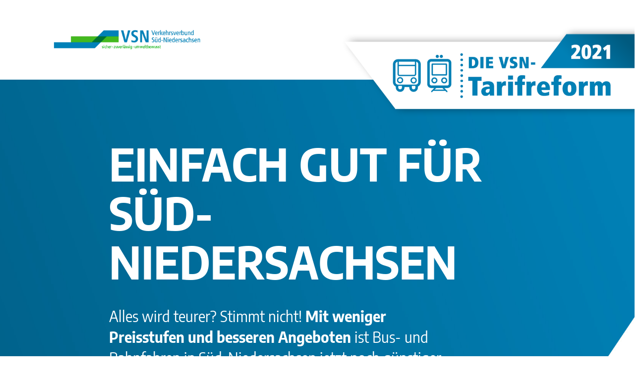

--- FILE ---
content_type: text/html; charset=UTF-8
request_url: https://vsn-tarifreform.de/
body_size: 290670
content:
<!doctype html>
<html lang="en-US">
<head>
	<meta charset="UTF-8">
		<meta name="viewport" content="width=device-width, initial-scale=1">
	<link rel="profile" href="http://gmpg.org/xfn/11">
	<title>VSN-Tarifreform</title>
<meta name='robots' content='max-image-preview:large' />
<link rel="alternate" type="application/rss+xml" title="VSN-Tarifreform &raquo; Feed" href="https://vsn-tarifreform.de/feed/" />
<link rel="alternate" type="application/rss+xml" title="VSN-Tarifreform &raquo; Comments Feed" href="https://vsn-tarifreform.de/comments/feed/" />
<link rel="alternate" title="oEmbed (JSON)" type="application/json+oembed" href="https://vsn-tarifreform.de/wp-json/oembed/1.0/embed?url=https%3A%2F%2Fvsn-tarifreform.de%2F" />
<link rel="alternate" title="oEmbed (XML)" type="text/xml+oembed" href="https://vsn-tarifreform.de/wp-json/oembed/1.0/embed?url=https%3A%2F%2Fvsn-tarifreform.de%2F&#038;format=xml" />
<style id='wp-img-auto-sizes-contain-inline-css' type='text/css'>
img:is([sizes=auto i],[sizes^="auto," i]){contain-intrinsic-size:3000px 1500px}
/*# sourceURL=wp-img-auto-sizes-contain-inline-css */
</style>
<style id='wp-emoji-styles-inline-css' type='text/css'>

	img.wp-smiley, img.emoji {
		display: inline !important;
		border: none !important;
		box-shadow: none !important;
		height: 1em !important;
		width: 1em !important;
		margin: 0 0.07em !important;
		vertical-align: -0.1em !important;
		background: none !important;
		padding: 0 !important;
	}
/*# sourceURL=wp-emoji-styles-inline-css */
</style>
<style id='wp-block-library-inline-css' type='text/css'>
:root{--wp-block-synced-color:#7a00df;--wp-block-synced-color--rgb:122,0,223;--wp-bound-block-color:var(--wp-block-synced-color);--wp-editor-canvas-background:#ddd;--wp-admin-theme-color:#007cba;--wp-admin-theme-color--rgb:0,124,186;--wp-admin-theme-color-darker-10:#006ba1;--wp-admin-theme-color-darker-10--rgb:0,107,160.5;--wp-admin-theme-color-darker-20:#005a87;--wp-admin-theme-color-darker-20--rgb:0,90,135;--wp-admin-border-width-focus:2px}@media (min-resolution:192dpi){:root{--wp-admin-border-width-focus:1.5px}}.wp-element-button{cursor:pointer}:root .has-very-light-gray-background-color{background-color:#eee}:root .has-very-dark-gray-background-color{background-color:#313131}:root .has-very-light-gray-color{color:#eee}:root .has-very-dark-gray-color{color:#313131}:root .has-vivid-green-cyan-to-vivid-cyan-blue-gradient-background{background:linear-gradient(135deg,#00d084,#0693e3)}:root .has-purple-crush-gradient-background{background:linear-gradient(135deg,#34e2e4,#4721fb 50%,#ab1dfe)}:root .has-hazy-dawn-gradient-background{background:linear-gradient(135deg,#faaca8,#dad0ec)}:root .has-subdued-olive-gradient-background{background:linear-gradient(135deg,#fafae1,#67a671)}:root .has-atomic-cream-gradient-background{background:linear-gradient(135deg,#fdd79a,#004a59)}:root .has-nightshade-gradient-background{background:linear-gradient(135deg,#330968,#31cdcf)}:root .has-midnight-gradient-background{background:linear-gradient(135deg,#020381,#2874fc)}:root{--wp--preset--font-size--normal:16px;--wp--preset--font-size--huge:42px}.has-regular-font-size{font-size:1em}.has-larger-font-size{font-size:2.625em}.has-normal-font-size{font-size:var(--wp--preset--font-size--normal)}.has-huge-font-size{font-size:var(--wp--preset--font-size--huge)}.has-text-align-center{text-align:center}.has-text-align-left{text-align:left}.has-text-align-right{text-align:right}.has-fit-text{white-space:nowrap!important}#end-resizable-editor-section{display:none}.aligncenter{clear:both}.items-justified-left{justify-content:flex-start}.items-justified-center{justify-content:center}.items-justified-right{justify-content:flex-end}.items-justified-space-between{justify-content:space-between}.screen-reader-text{border:0;clip-path:inset(50%);height:1px;margin:-1px;overflow:hidden;padding:0;position:absolute;width:1px;word-wrap:normal!important}.screen-reader-text:focus{background-color:#ddd;clip-path:none;color:#444;display:block;font-size:1em;height:auto;left:5px;line-height:normal;padding:15px 23px 14px;text-decoration:none;top:5px;width:auto;z-index:100000}html :where(.has-border-color){border-style:solid}html :where([style*=border-top-color]){border-top-style:solid}html :where([style*=border-right-color]){border-right-style:solid}html :where([style*=border-bottom-color]){border-bottom-style:solid}html :where([style*=border-left-color]){border-left-style:solid}html :where([style*=border-width]){border-style:solid}html :where([style*=border-top-width]){border-top-style:solid}html :where([style*=border-right-width]){border-right-style:solid}html :where([style*=border-bottom-width]){border-bottom-style:solid}html :where([style*=border-left-width]){border-left-style:solid}html :where(img[class*=wp-image-]){height:auto;max-width:100%}:where(figure){margin:0 0 1em}html :where(.is-position-sticky){--wp-admin--admin-bar--position-offset:var(--wp-admin--admin-bar--height,0px)}@media screen and (max-width:600px){html :where(.is-position-sticky){--wp-admin--admin-bar--position-offset:0px}}

/*# sourceURL=wp-block-library-inline-css */
</style><style id='global-styles-inline-css' type='text/css'>
:root{--wp--preset--aspect-ratio--square: 1;--wp--preset--aspect-ratio--4-3: 4/3;--wp--preset--aspect-ratio--3-4: 3/4;--wp--preset--aspect-ratio--3-2: 3/2;--wp--preset--aspect-ratio--2-3: 2/3;--wp--preset--aspect-ratio--16-9: 16/9;--wp--preset--aspect-ratio--9-16: 9/16;--wp--preset--color--black: #000000;--wp--preset--color--cyan-bluish-gray: #abb8c3;--wp--preset--color--white: #ffffff;--wp--preset--color--pale-pink: #f78da7;--wp--preset--color--vivid-red: #cf2e2e;--wp--preset--color--luminous-vivid-orange: #ff6900;--wp--preset--color--luminous-vivid-amber: #fcb900;--wp--preset--color--light-green-cyan: #7bdcb5;--wp--preset--color--vivid-green-cyan: #00d084;--wp--preset--color--pale-cyan-blue: #8ed1fc;--wp--preset--color--vivid-cyan-blue: #0693e3;--wp--preset--color--vivid-purple: #9b51e0;--wp--preset--gradient--vivid-cyan-blue-to-vivid-purple: linear-gradient(135deg,rgb(6,147,227) 0%,rgb(155,81,224) 100%);--wp--preset--gradient--light-green-cyan-to-vivid-green-cyan: linear-gradient(135deg,rgb(122,220,180) 0%,rgb(0,208,130) 100%);--wp--preset--gradient--luminous-vivid-amber-to-luminous-vivid-orange: linear-gradient(135deg,rgb(252,185,0) 0%,rgb(255,105,0) 100%);--wp--preset--gradient--luminous-vivid-orange-to-vivid-red: linear-gradient(135deg,rgb(255,105,0) 0%,rgb(207,46,46) 100%);--wp--preset--gradient--very-light-gray-to-cyan-bluish-gray: linear-gradient(135deg,rgb(238,238,238) 0%,rgb(169,184,195) 100%);--wp--preset--gradient--cool-to-warm-spectrum: linear-gradient(135deg,rgb(74,234,220) 0%,rgb(151,120,209) 20%,rgb(207,42,186) 40%,rgb(238,44,130) 60%,rgb(251,105,98) 80%,rgb(254,248,76) 100%);--wp--preset--gradient--blush-light-purple: linear-gradient(135deg,rgb(255,206,236) 0%,rgb(152,150,240) 100%);--wp--preset--gradient--blush-bordeaux: linear-gradient(135deg,rgb(254,205,165) 0%,rgb(254,45,45) 50%,rgb(107,0,62) 100%);--wp--preset--gradient--luminous-dusk: linear-gradient(135deg,rgb(255,203,112) 0%,rgb(199,81,192) 50%,rgb(65,88,208) 100%);--wp--preset--gradient--pale-ocean: linear-gradient(135deg,rgb(255,245,203) 0%,rgb(182,227,212) 50%,rgb(51,167,181) 100%);--wp--preset--gradient--electric-grass: linear-gradient(135deg,rgb(202,248,128) 0%,rgb(113,206,126) 100%);--wp--preset--gradient--midnight: linear-gradient(135deg,rgb(2,3,129) 0%,rgb(40,116,252) 100%);--wp--preset--font-size--small: 13px;--wp--preset--font-size--medium: 20px;--wp--preset--font-size--large: 36px;--wp--preset--font-size--x-large: 42px;--wp--preset--spacing--20: 0.44rem;--wp--preset--spacing--30: 0.67rem;--wp--preset--spacing--40: 1rem;--wp--preset--spacing--50: 1.5rem;--wp--preset--spacing--60: 2.25rem;--wp--preset--spacing--70: 3.38rem;--wp--preset--spacing--80: 5.06rem;--wp--preset--shadow--natural: 6px 6px 9px rgba(0, 0, 0, 0.2);--wp--preset--shadow--deep: 12px 12px 50px rgba(0, 0, 0, 0.4);--wp--preset--shadow--sharp: 6px 6px 0px rgba(0, 0, 0, 0.2);--wp--preset--shadow--outlined: 6px 6px 0px -3px rgb(255, 255, 255), 6px 6px rgb(0, 0, 0);--wp--preset--shadow--crisp: 6px 6px 0px rgb(0, 0, 0);}:where(.is-layout-flex){gap: 0.5em;}:where(.is-layout-grid){gap: 0.5em;}body .is-layout-flex{display: flex;}.is-layout-flex{flex-wrap: wrap;align-items: center;}.is-layout-flex > :is(*, div){margin: 0;}body .is-layout-grid{display: grid;}.is-layout-grid > :is(*, div){margin: 0;}:where(.wp-block-columns.is-layout-flex){gap: 2em;}:where(.wp-block-columns.is-layout-grid){gap: 2em;}:where(.wp-block-post-template.is-layout-flex){gap: 1.25em;}:where(.wp-block-post-template.is-layout-grid){gap: 1.25em;}.has-black-color{color: var(--wp--preset--color--black) !important;}.has-cyan-bluish-gray-color{color: var(--wp--preset--color--cyan-bluish-gray) !important;}.has-white-color{color: var(--wp--preset--color--white) !important;}.has-pale-pink-color{color: var(--wp--preset--color--pale-pink) !important;}.has-vivid-red-color{color: var(--wp--preset--color--vivid-red) !important;}.has-luminous-vivid-orange-color{color: var(--wp--preset--color--luminous-vivid-orange) !important;}.has-luminous-vivid-amber-color{color: var(--wp--preset--color--luminous-vivid-amber) !important;}.has-light-green-cyan-color{color: var(--wp--preset--color--light-green-cyan) !important;}.has-vivid-green-cyan-color{color: var(--wp--preset--color--vivid-green-cyan) !important;}.has-pale-cyan-blue-color{color: var(--wp--preset--color--pale-cyan-blue) !important;}.has-vivid-cyan-blue-color{color: var(--wp--preset--color--vivid-cyan-blue) !important;}.has-vivid-purple-color{color: var(--wp--preset--color--vivid-purple) !important;}.has-black-background-color{background-color: var(--wp--preset--color--black) !important;}.has-cyan-bluish-gray-background-color{background-color: var(--wp--preset--color--cyan-bluish-gray) !important;}.has-white-background-color{background-color: var(--wp--preset--color--white) !important;}.has-pale-pink-background-color{background-color: var(--wp--preset--color--pale-pink) !important;}.has-vivid-red-background-color{background-color: var(--wp--preset--color--vivid-red) !important;}.has-luminous-vivid-orange-background-color{background-color: var(--wp--preset--color--luminous-vivid-orange) !important;}.has-luminous-vivid-amber-background-color{background-color: var(--wp--preset--color--luminous-vivid-amber) !important;}.has-light-green-cyan-background-color{background-color: var(--wp--preset--color--light-green-cyan) !important;}.has-vivid-green-cyan-background-color{background-color: var(--wp--preset--color--vivid-green-cyan) !important;}.has-pale-cyan-blue-background-color{background-color: var(--wp--preset--color--pale-cyan-blue) !important;}.has-vivid-cyan-blue-background-color{background-color: var(--wp--preset--color--vivid-cyan-blue) !important;}.has-vivid-purple-background-color{background-color: var(--wp--preset--color--vivid-purple) !important;}.has-black-border-color{border-color: var(--wp--preset--color--black) !important;}.has-cyan-bluish-gray-border-color{border-color: var(--wp--preset--color--cyan-bluish-gray) !important;}.has-white-border-color{border-color: var(--wp--preset--color--white) !important;}.has-pale-pink-border-color{border-color: var(--wp--preset--color--pale-pink) !important;}.has-vivid-red-border-color{border-color: var(--wp--preset--color--vivid-red) !important;}.has-luminous-vivid-orange-border-color{border-color: var(--wp--preset--color--luminous-vivid-orange) !important;}.has-luminous-vivid-amber-border-color{border-color: var(--wp--preset--color--luminous-vivid-amber) !important;}.has-light-green-cyan-border-color{border-color: var(--wp--preset--color--light-green-cyan) !important;}.has-vivid-green-cyan-border-color{border-color: var(--wp--preset--color--vivid-green-cyan) !important;}.has-pale-cyan-blue-border-color{border-color: var(--wp--preset--color--pale-cyan-blue) !important;}.has-vivid-cyan-blue-border-color{border-color: var(--wp--preset--color--vivid-cyan-blue) !important;}.has-vivid-purple-border-color{border-color: var(--wp--preset--color--vivid-purple) !important;}.has-vivid-cyan-blue-to-vivid-purple-gradient-background{background: var(--wp--preset--gradient--vivid-cyan-blue-to-vivid-purple) !important;}.has-light-green-cyan-to-vivid-green-cyan-gradient-background{background: var(--wp--preset--gradient--light-green-cyan-to-vivid-green-cyan) !important;}.has-luminous-vivid-amber-to-luminous-vivid-orange-gradient-background{background: var(--wp--preset--gradient--luminous-vivid-amber-to-luminous-vivid-orange) !important;}.has-luminous-vivid-orange-to-vivid-red-gradient-background{background: var(--wp--preset--gradient--luminous-vivid-orange-to-vivid-red) !important;}.has-very-light-gray-to-cyan-bluish-gray-gradient-background{background: var(--wp--preset--gradient--very-light-gray-to-cyan-bluish-gray) !important;}.has-cool-to-warm-spectrum-gradient-background{background: var(--wp--preset--gradient--cool-to-warm-spectrum) !important;}.has-blush-light-purple-gradient-background{background: var(--wp--preset--gradient--blush-light-purple) !important;}.has-blush-bordeaux-gradient-background{background: var(--wp--preset--gradient--blush-bordeaux) !important;}.has-luminous-dusk-gradient-background{background: var(--wp--preset--gradient--luminous-dusk) !important;}.has-pale-ocean-gradient-background{background: var(--wp--preset--gradient--pale-ocean) !important;}.has-electric-grass-gradient-background{background: var(--wp--preset--gradient--electric-grass) !important;}.has-midnight-gradient-background{background: var(--wp--preset--gradient--midnight) !important;}.has-small-font-size{font-size: var(--wp--preset--font-size--small) !important;}.has-medium-font-size{font-size: var(--wp--preset--font-size--medium) !important;}.has-large-font-size{font-size: var(--wp--preset--font-size--large) !important;}.has-x-large-font-size{font-size: var(--wp--preset--font-size--x-large) !important;}
/*# sourceURL=global-styles-inline-css */
</style>

<style id='classic-theme-styles-inline-css' type='text/css'>
/*! This file is auto-generated */
.wp-block-button__link{color:#fff;background-color:#32373c;border-radius:9999px;box-shadow:none;text-decoration:none;padding:calc(.667em + 2px) calc(1.333em + 2px);font-size:1.125em}.wp-block-file__button{background:#32373c;color:#fff;text-decoration:none}
/*# sourceURL=/wp-includes/css/classic-themes.min.css */
</style>
<link rel='stylesheet' id='hello-elementor-css' href='https://vsn-tarifreform.de/wp-content/themes/hello-elementor/style.min.css?ver=2.3.1' type='text/css' media='all' />
<link rel='stylesheet' id='hello-elementor-theme-style-css' href='https://vsn-tarifreform.de/wp-content/themes/hello-elementor/theme.min.css?ver=2.3.1' type='text/css' media='all' />
<link rel='stylesheet' id='elementor-icons-css' href='https://vsn-tarifreform.de/wp-content/plugins/elementor/assets/lib/eicons/css/elementor-icons.min.css?ver=5.11.0' type='text/css' media='all' />
<link rel='stylesheet' id='elementor-animations-css' href='https://vsn-tarifreform.de/wp-content/plugins/elementor/assets/lib/animations/animations.min.css?ver=3.2.5' type='text/css' media='all' />
<link rel='stylesheet' id='elementor-frontend-css' href='https://vsn-tarifreform.de/wp-content/plugins/elementor/assets/css/frontend.min.css?ver=3.2.5' type='text/css' media='all' />
<style id='elementor-frontend-inline-css' type='text/css'>
@font-face{font-family:eicons;src:url(https://vsn-tarifreform.de/wp-content/plugins/elementor/assets/lib/eicons/fonts/eicons.eot?5.10.0);src:url(https://vsn-tarifreform.de/wp-content/plugins/elementor/assets/lib/eicons/fonts/eicons.eot?5.10.0#iefix) format("embedded-opentype"),url(https://vsn-tarifreform.de/wp-content/plugins/elementor/assets/lib/eicons/fonts/eicons.woff2?5.10.0) format("woff2"),url(https://vsn-tarifreform.de/wp-content/plugins/elementor/assets/lib/eicons/fonts/eicons.woff?5.10.0) format("woff"),url(https://vsn-tarifreform.de/wp-content/plugins/elementor/assets/lib/eicons/fonts/eicons.ttf?5.10.0) format("truetype"),url(https://vsn-tarifreform.de/wp-content/plugins/elementor/assets/lib/eicons/fonts/eicons.svg?5.10.0#eicon) format("svg");font-weight:400;font-style:normal}
/*# sourceURL=elementor-frontend-inline-css */
</style>
<link rel='stylesheet' id='elementor-post-6-css' href='https://vsn-tarifreform.de/wp-content/uploads/elementor/css/post-6.css?ver=1624612488' type='text/css' media='all' />
<link rel='stylesheet' id='elementor-pro-css' href='https://vsn-tarifreform.de/wp-content/plugins/elementor-pro/assets/css/frontend.min.css?ver=3.2.2' type='text/css' media='all' />
<link rel='stylesheet' id='elementor-global-css' href='https://vsn-tarifreform.de/wp-content/uploads/elementor/css/global.css?ver=1624612489' type='text/css' media='all' />
<link rel='stylesheet' id='elementor-post-1771-css' href='https://vsn-tarifreform.de/wp-content/uploads/elementor/css/post-1771.css?ver=1679474657' type='text/css' media='all' />
<link rel='stylesheet' id='elementor-post-11-css' href='https://vsn-tarifreform.de/wp-content/uploads/elementor/css/post-11.css?ver=1625561166' type='text/css' media='all' />
<link rel='stylesheet' id='elementor-post-525-css' href='https://vsn-tarifreform.de/wp-content/uploads/elementor/css/post-525.css?ver=1624612490' type='text/css' media='all' />
<link rel='stylesheet' id='google-fonts-1-css' href='https://vsn-tarifreform.de/wp-content/uploads/omgf/google-fonts-1/google-fonts-1.css?ver=1666258650' type='text/css' media='all' />
<link rel="https://api.w.org/" href="https://vsn-tarifreform.de/wp-json/" /><link rel="alternate" title="JSON" type="application/json" href="https://vsn-tarifreform.de/wp-json/wp/v2/pages/1771" /><link rel="EditURI" type="application/rsd+xml" title="RSD" href="https://vsn-tarifreform.de/xmlrpc.php?rsd" />
<meta name="generator" content="WordPress 6.9" />
<link rel="canonical" href="https://vsn-tarifreform.de/" />
<link rel='shortlink' href='https://vsn-tarifreform.de/' />
<link rel="icon" href="https://vsn-tarifreform.de/wp-content/uploads/2021/06/cropped-Favicon-32x32.jpg" sizes="32x32" />
<link rel="icon" href="https://vsn-tarifreform.de/wp-content/uploads/2021/06/cropped-Favicon-192x192.jpg" sizes="192x192" />
<link rel="apple-touch-icon" href="https://vsn-tarifreform.de/wp-content/uploads/2021/06/cropped-Favicon-180x180.jpg" />
<meta name="msapplication-TileImage" content="https://vsn-tarifreform.de/wp-content/uploads/2021/06/cropped-Favicon-270x270.jpg" />
		<style type="text/css" id="wp-custom-css">
			html, body{
	max-width: 100%;
	overflow-x: hidden;
}		</style>
		</head>
<body class="home wp-singular page-template-default page page-id-1771 wp-custom-logo wp-theme-hello-elementor elementor-default elementor-kit-6 elementor-page elementor-page-1771">

		<div data-elementor-type="header" data-elementor-id="11" class="elementor elementor-11 elementor-location-header" data-elementor-settings="[]">
		<div class="elementor-section-wrap">
					<div class="elementor-section elementor-top-section elementor-element elementor-element-7d5f3366 elementor-section-full_width elementor-section-height-min-height elementor-section-height-default elementor-section-items-middle" data-id="7d5f3366" data-element_type="section">
						<div class="elementor-container elementor-column-gap-default">
					<div class="elementor-column elementor-col-50 elementor-top-column elementor-element elementor-element-1892d42c" data-id="1892d42c" data-element_type="column">
			<div class="elementor-widget-wrap elementor-element-populated">
								<div class="elementor-element elementor-element-2c911e1 elementor-widget elementor-widget-image" data-id="2c911e1" data-element_type="widget" data-widget_type="image.default">
				<div class="elementor-widget-container">
																<a href="https://vsninfo.de/de/home" target="_blank">
							<img width="800" height="109" src="https://vsn-tarifreform.de/wp-content/uploads/2021/03/vsn_logo.png" class="attachment-large size-large" alt="" decoding="async" fetchpriority="high" srcset="https://vsn-tarifreform.de/wp-content/uploads/2021/03/vsn_logo.png 800w, https://vsn-tarifreform.de/wp-content/uploads/2021/03/vsn_logo-300x41.png 300w, https://vsn-tarifreform.de/wp-content/uploads/2021/03/vsn_logo-768x105.png 768w" sizes="(max-width: 800px) 100vw, 800px" />								</a>
															</div>
				</div>
					</div>
		</div>
				<div class="elementor-column elementor-col-50 elementor-top-column elementor-element elementor-element-1f1e37fb elementor-hidden-tablet elementor-hidden-phone" data-id="1f1e37fb" data-element_type="column">
			<div class="elementor-widget-wrap">
									</div>
		</div>
							</div>
		</div>
				</div>
		</div>
		
<main class="site-main post-1771 page type-page status-publish hentry" role="main">
			<header class="page-header">
			<h1 class="entry-title">ZVSN</h1>		</header>
		<div class="page-content">
				<div data-elementor-type="wp-page" data-elementor-id="1771" class="elementor elementor-1771" data-elementor-settings="[]">
							<div class="elementor-section-wrap">
							<section class="elementor-section elementor-top-section elementor-element elementor-element-9e5be69 elementor-section-full_width elementor-section-height-default elementor-section-height-default" data-id="9e5be69" data-element_type="section">
						<div class="elementor-container elementor-column-gap-default">
					<div class="elementor-column elementor-col-100 elementor-top-column elementor-element elementor-element-1dcc1e8" data-id="1dcc1e8" data-element_type="column">
			<div class="elementor-widget-wrap elementor-element-populated">
								<div class="elementor-element elementor-element-0ac2e8f elementor-absolute elementor-invisible elementor-widget elementor-widget-image" data-id="0ac2e8f" data-element_type="widget" data-settings="{&quot;_position&quot;:&quot;absolute&quot;,&quot;_animation&quot;:&quot;fadeInRight&quot;}" data-widget_type="image.default">
				<div class="elementor-widget-container">
																<a href="https://vsn-tarifreform.de/">
							<img decoding="async" width="800" height="300" src="https://vsn-tarifreform.de/wp-content/uploads/2021/06/Logo_Tarifreform_RGB.png" class="attachment-large size-large" alt="" srcset="https://vsn-tarifreform.de/wp-content/uploads/2021/06/Logo_Tarifreform_RGB.png 959w, https://vsn-tarifreform.de/wp-content/uploads/2021/06/Logo_Tarifreform_RGB-300x113.png 300w, https://vsn-tarifreform.de/wp-content/uploads/2021/06/Logo_Tarifreform_RGB-768x288.png 768w" sizes="(max-width: 800px) 100vw, 800px" />								</a>
															</div>
				</div>
					</div>
		</div>
							</div>
		</section>
				<section class="elementor-section elementor-top-section elementor-element elementor-element-aa8b0fe elementor-section-full_width elementor-section-height-default elementor-section-height-default" data-id="aa8b0fe" data-element_type="section" data-settings="{&quot;background_background&quot;:&quot;classic&quot;}">
						<div class="elementor-container elementor-column-gap-default">
					<div class="elementor-column elementor-col-100 elementor-top-column elementor-element elementor-element-fc60aa6" data-id="fc60aa6" data-element_type="column">
			<div class="elementor-widget-wrap elementor-element-populated">
								<section class="elementor-section elementor-inner-section elementor-element elementor-element-3b57633 elementor-section-boxed elementor-section-height-default elementor-section-height-default" data-id="3b57633" data-element_type="section">
						<div class="elementor-container elementor-column-gap-default">
					<div class="elementor-column elementor-col-100 elementor-inner-column elementor-element elementor-element-09ec871" data-id="09ec871" data-element_type="column">
			<div class="elementor-widget-wrap elementor-element-populated">
								<div class="elementor-element elementor-element-af78d23 elementor-invisible elementor-widget elementor-widget-heading" data-id="af78d23" data-element_type="widget" data-settings="{&quot;_animation&quot;:&quot;fadeIn&quot;}" data-widget_type="heading.default">
				<div class="elementor-widget-container">
			<h2 class="elementor-heading-title elementor-size-default">EINFACH GUT FÜR
<br>SÜD-NIEDERSACHSEN</h2>		</div>
				</div>
				<div class="elementor-element elementor-element-ad06e61 elementor-invisible elementor-widget elementor-widget-text-editor" data-id="ad06e61" data-element_type="widget" data-settings="{&quot;_animation&quot;:&quot;fadeInUp&quot;}" data-widget_type="text-editor.default">
				<div class="elementor-widget-container">
								<p>Alles wird teurer? Stimmt nicht! <b>Mit weniger Preisstufen und besseren Angeboten</b> ist Bus- und Bahnfahren in Süd-Niedersachsen jetzt noch günstiger und fairer. Das ist einfach gut für alle. Entdecken Sie Ihr perfektes Ticket, um durch umweltbewusste und preiswerte Mobilität das Klima und den Geldbeutel zu schonen.</p>						</div>
				</div>
					</div>
		</div>
							</div>
		</section>
					</div>
		</div>
							</div>
		</section>
				<section class="elementor-section elementor-top-section elementor-element elementor-element-3303d1b elementor-section-boxed elementor-section-height-default elementor-section-height-default" data-id="3303d1b" data-element_type="section">
						<div class="elementor-container elementor-column-gap-default">
					<div class="elementor-column elementor-col-100 elementor-top-column elementor-element elementor-element-acbd0b8" data-id="acbd0b8" data-element_type="column">
			<div class="elementor-widget-wrap elementor-element-populated">
								<div class="elementor-element elementor-element-726c8fd elementor-invisible elementor-widget elementor-widget-heading" data-id="726c8fd" data-element_type="widget" data-settings="{&quot;_animation&quot;:&quot;fadeInUp&quot;}" data-widget_type="heading.default">
				<div class="elementor-widget-container">
			<h2 class="elementor-heading-title elementor-size-default">WER SPART WIEVIEL? WIR<br>
HABEN GENAU HINGESCHAUT:</h2>		</div>
				</div>
					</div>
		</div>
							</div>
		</section>
				<section class="elementor-section elementor-top-section elementor-element elementor-element-09736ba elementor-section-boxed elementor-section-height-default elementor-section-height-default" data-id="09736ba" data-element_type="section">
						<div class="elementor-container elementor-column-gap-default">
					<div class="elementor-column elementor-col-50 elementor-top-column elementor-element elementor-element-5ac0504 elementor-invisible" data-id="5ac0504" data-element_type="column" data-settings="{&quot;animation&quot;:&quot;fadeInLeft&quot;,&quot;animation_mobile&quot;:&quot;fadeInLeft&quot;}">
			<div class="elementor-widget-wrap elementor-element-populated">
								<div class="elementor-element elementor-element-96c7499 elementor-widget elementor-widget-image" data-id="96c7499" data-element_type="widget" data-widget_type="image.default">
				<div class="elementor-widget-container">
																<a href="https://vsn-tarifreform.de/edwin/">
							<img decoding="async" width="800" height="560" src="https://vsn-tarifreform.de/wp-content/uploads/2021/03/ZVSN_Tarifrevolution_Edwin_Thump_1000x700.jpg" class="attachment-large size-large" alt="" srcset="https://vsn-tarifreform.de/wp-content/uploads/2021/03/ZVSN_Tarifrevolution_Edwin_Thump_1000x700.jpg 1000w, https://vsn-tarifreform.de/wp-content/uploads/2021/03/ZVSN_Tarifrevolution_Edwin_Thump_1000x700-300x210.jpg 300w, https://vsn-tarifreform.de/wp-content/uploads/2021/03/ZVSN_Tarifrevolution_Edwin_Thump_1000x700-768x538.jpg 768w" sizes="(max-width: 800px) 100vw, 800px" />								</a>
															</div>
				</div>
				<div class="elementor-element elementor-element-7e23ab3 bg-text elementor-widget elementor-widget-heading" data-id="7e23ab3" data-element_type="widget" data-widget_type="heading.default">
				<div class="elementor-widget-container">
			<h2 class="elementor-heading-title elementor-size-default"><a href="https://vsn-tarifreform.de/edwin/"><span style="color:#FBD31B">Edwin</span> spart jetzt <br>
50 Euro im Monat</a></h2>		</div>
				</div>
				<div class="elementor-element elementor-element-3b09255 elementor-widget elementor-widget-text-editor" data-id="3b09255" data-element_type="widget" data-widget_type="text-editor.default">
				<div class="elementor-widget-container">
								Mit der <strong>Abo-Jahreskarte Basis</strong>, die der 34-jährige Betriebswirt für die Fahrt von seinem Wohnort Duderstadt zur Arbeit in Göttingen nutzt.						</div>
				</div>
				<div class="elementor-element elementor-element-1b3e94b elementor-align-right elementor-absolute elementor-widget elementor-widget-button" data-id="1b3e94b" data-element_type="widget" data-settings="{&quot;_position&quot;:&quot;absolute&quot;}" data-widget_type="button.default">
				<div class="elementor-widget-container">
					<div class="elementor-button-wrapper">
			<a href="https://vsn-tarifreform.de/edwin/" class="elementor-button-link elementor-button elementor-size-sm" role="button">
						<span class="elementor-button-content-wrapper">
						<span class="elementor-button-text">mehr erfahren</span>
		</span>
					</a>
		</div>
				</div>
				</div>
					</div>
		</div>
				<div class="elementor-column elementor-col-50 elementor-top-column elementor-element elementor-element-1c4e50a elementor-invisible" data-id="1c4e50a" data-element_type="column" data-settings="{&quot;animation&quot;:&quot;fadeInRight&quot;,&quot;animation_mobile&quot;:&quot;fadeInLeft&quot;}">
			<div class="elementor-widget-wrap elementor-element-populated">
								<div class="elementor-element elementor-element-52739d8 elementor-widget elementor-widget-image" data-id="52739d8" data-element_type="widget" data-widget_type="image.default">
				<div class="elementor-widget-container">
																<a href="https://vsn-tarifreform.de/ulla/">
							<img loading="lazy" decoding="async" width="800" height="560" src="https://vsn-tarifreform.de/wp-content/uploads/2021/03/ZVSN_Tarifrevolution_Ute_Thump_1000x700.jpg" class="attachment-large size-large" alt="" srcset="https://vsn-tarifreform.de/wp-content/uploads/2021/03/ZVSN_Tarifrevolution_Ute_Thump_1000x700.jpg 1000w, https://vsn-tarifreform.de/wp-content/uploads/2021/03/ZVSN_Tarifrevolution_Ute_Thump_1000x700-300x210.jpg 300w, https://vsn-tarifreform.de/wp-content/uploads/2021/03/ZVSN_Tarifrevolution_Ute_Thump_1000x700-768x538.jpg 768w" sizes="auto, (max-width: 800px) 100vw, 800px" />								</a>
															</div>
				</div>
				<div class="elementor-element elementor-element-fb68a76 bg-text elementor-widget elementor-widget-heading" data-id="fb68a76" data-element_type="widget" data-widget_type="heading.default">
				<div class="elementor-widget-container">
			<h2 class="elementor-heading-title elementor-size-default"><a href="https://vsn-tarifreform.de/ulla/"><span style="color:#DAB8AC">Ulla</span> fährt jetzt<br>
 überall hin</a></h2>		</div>
				</div>
				<div class="elementor-element elementor-element-78c14da elementor-widget elementor-widget-text-editor" data-id="78c14da" data-element_type="widget" data-widget_type="text-editor.default">
				<div class="elementor-widget-container">
								<p>Ihr <strong>Seniorenticket</strong> gibt Ulla so schnell nicht wieder her! Damit ist sie für nur 59 Euro im Monat im gesamten VSN-Gebiet mobil.</p>						</div>
				</div>
				<div class="elementor-element elementor-element-fba0acf elementor-align-right elementor-absolute elementor-widget elementor-widget-button" data-id="fba0acf" data-element_type="widget" data-settings="{&quot;_position&quot;:&quot;absolute&quot;}" data-widget_type="button.default">
				<div class="elementor-widget-container">
					<div class="elementor-button-wrapper">
			<a href="https://vsn-tarifreform.de/ulla/" class="elementor-button-link elementor-button elementor-size-sm" role="button">
						<span class="elementor-button-content-wrapper">
						<span class="elementor-button-text">mehr erfahren</span>
		</span>
					</a>
		</div>
				</div>
				</div>
					</div>
		</div>
							</div>
		</section>
				<section class="elementor-section elementor-top-section elementor-element elementor-element-4f16e86 elementor-hidden-desktop elementor-hidden-tablet elementor-section-boxed elementor-section-height-default elementor-section-height-default" data-id="4f16e86" data-element_type="section">
						<div class="elementor-container elementor-column-gap-default">
					<div class="elementor-column elementor-col-100 elementor-top-column elementor-element elementor-element-8da0981 elementor-invisible" data-id="8da0981" data-element_type="column" data-settings="{&quot;animation&quot;:&quot;fadeInRight&quot;,&quot;animation_mobile&quot;:&quot;fadeInLeft&quot;}">
			<div class="elementor-widget-wrap elementor-element-populated">
								<div class="elementor-element elementor-element-52b2e80 elementor-widget elementor-widget-image" data-id="52b2e80" data-element_type="widget" data-widget_type="image.default">
				<div class="elementor-widget-container">
																<a href="https://vsn-tarifreform.de/soul-sisters/">
							<img loading="lazy" decoding="async" width="800" height="560" src="https://vsn-tarifreform.de/wp-content/uploads/2021/06/ZVSN_Tarifreform_Soul_Thump_1000x700.jpg" class="attachment-large size-large" alt="" srcset="https://vsn-tarifreform.de/wp-content/uploads/2021/06/ZVSN_Tarifreform_Soul_Thump_1000x700.jpg 1000w, https://vsn-tarifreform.de/wp-content/uploads/2021/06/ZVSN_Tarifreform_Soul_Thump_1000x700-300x210.jpg 300w, https://vsn-tarifreform.de/wp-content/uploads/2021/06/ZVSN_Tarifreform_Soul_Thump_1000x700-768x538.jpg 768w" sizes="auto, (max-width: 800px) 100vw, 800px" />								</a>
															</div>
				</div>
				<div class="elementor-element elementor-element-83b348b bg-text elementor-widget elementor-widget-heading" data-id="83b348b" data-element_type="widget" data-widget_type="heading.default">
				<div class="elementor-widget-container">
			<h2 class="elementor-heading-title elementor-size-default"><a href="https://vsn-tarifreform.de/soul-sisters/"><span style="color:#8FA2FF">Die „Soul Sisters“</span> fahren<br> für 22,50 Euro ins Grüne</a></h2>		</div>
				</div>
				<div class="elementor-element elementor-element-640fbd6 elementor-widget elementor-widget-text-editor" data-id="640fbd6" data-element_type="widget" data-widget_type="text-editor.default">
				<div class="elementor-widget-container">
								Zur Songwriting-Session im Grünen fahren die fünf Musikerinnen mit der <b>Tageskarte</b> für 5 Personen. Für nur 22,50 Euro sind sie damit den ganzen Tag im gesamten VSN-Gebiet rundum mobil.						</div>
				</div>
				<div class="elementor-element elementor-element-9b9056f elementor-align-right elementor-absolute elementor-widget elementor-widget-button" data-id="9b9056f" data-element_type="widget" data-settings="{&quot;_position&quot;:&quot;absolute&quot;}" data-widget_type="button.default">
				<div class="elementor-widget-container">
					<div class="elementor-button-wrapper">
			<a href="https://vsn-tarifreform.de/soul-sisters/" class="elementor-button-link elementor-button elementor-size-sm" role="button">
						<span class="elementor-button-content-wrapper">
						<span class="elementor-button-text">mehr erfahren</span>
		</span>
					</a>
		</div>
				</div>
				</div>
					</div>
		</div>
							</div>
		</section>
				<section class="elementor-section elementor-top-section elementor-element elementor-element-344ff1d elementor-hidden-phone elementor-section-boxed elementor-section-height-default elementor-section-height-default" data-id="344ff1d" data-element_type="section">
						<div class="elementor-container elementor-column-gap-default">
					<div class="elementor-column elementor-col-100 elementor-top-column elementor-element elementor-element-c3e4cb0 elementor-invisible" data-id="c3e4cb0" data-element_type="column" data-settings="{&quot;animation&quot;:&quot;fadeIn&quot;}">
			<div class="elementor-widget-wrap elementor-element-populated">
								<div class="elementor-element elementor-element-d6cb924 elementor-widget elementor-widget-image" data-id="d6cb924" data-element_type="widget" data-widget_type="image.default">
				<div class="elementor-widget-container">
																<a href="https://vsn-tarifreform.de/soul-sisters/">
							<img loading="lazy" decoding="async" width="2000" height="700" src="https://vsn-tarifreform.de/wp-content/uploads/2021/06/ZVSN_Tarifreform_Soul_Thump_2000x700.jpg" class="attachment-full size-full" alt="" srcset="https://vsn-tarifreform.de/wp-content/uploads/2021/06/ZVSN_Tarifreform_Soul_Thump_2000x700.jpg 2000w, https://vsn-tarifreform.de/wp-content/uploads/2021/06/ZVSN_Tarifreform_Soul_Thump_2000x700-300x105.jpg 300w, https://vsn-tarifreform.de/wp-content/uploads/2021/06/ZVSN_Tarifreform_Soul_Thump_2000x700-1024x358.jpg 1024w, https://vsn-tarifreform.de/wp-content/uploads/2021/06/ZVSN_Tarifreform_Soul_Thump_2000x700-768x269.jpg 768w, https://vsn-tarifreform.de/wp-content/uploads/2021/06/ZVSN_Tarifreform_Soul_Thump_2000x700-1536x538.jpg 1536w" sizes="auto, (max-width: 2000px) 100vw, 2000px" />								</a>
															</div>
				</div>
				<div class="elementor-element elementor-element-b85d175 bg-text elementor-widget elementor-widget-heading" data-id="b85d175" data-element_type="widget" data-widget_type="heading.default">
				<div class="elementor-widget-container">
			<h2 class="elementor-heading-title elementor-size-default"><a href="https://vsn-tarifreform.de/soul-sisters/"><span style="color:#8FA2FF">Die „Soul Sisters“</span> fahren für 22,50 Euro ins Grüne</a></h2>		</div>
				</div>
				<div class="elementor-element elementor-element-6971d80 elementor-widget elementor-widget-text-editor" data-id="6971d80" data-element_type="widget" data-widget_type="text-editor.default">
				<div class="elementor-widget-container">
								Zur Songwriting-Session im Grünen fahren die fünf Musikerinnen mit der <b>Tageskarte</b> für 5 Personen. Für nur 22,50 Euro sind sie damit den ganzen Tag im gesamten VSN-Gebiet rundum mobil.						</div>
				</div>
				<div class="elementor-element elementor-element-f9ce445 elementor-align-right elementor-widget elementor-widget-button" data-id="f9ce445" data-element_type="widget" data-widget_type="button.default">
				<div class="elementor-widget-container">
					<div class="elementor-button-wrapper">
			<a href="https://vsn-tarifreform.de/soul-sisters/" class="elementor-button-link elementor-button elementor-size-sm" role="button">
						<span class="elementor-button-content-wrapper">
						<span class="elementor-button-text">mehr erfahren</span>
		</span>
					</a>
		</div>
				</div>
				</div>
					</div>
		</div>
							</div>
		</section>
				<section class="elementor-section elementor-top-section elementor-element elementor-element-537065c elementor-section-boxed elementor-section-height-default elementor-section-height-default" data-id="537065c" data-element_type="section">
						<div class="elementor-container elementor-column-gap-default">
					<div class="elementor-column elementor-col-50 elementor-top-column elementor-element elementor-element-df94fd7 elementor-invisible" data-id="df94fd7" data-element_type="column" data-settings="{&quot;animation&quot;:&quot;fadeInLeft&quot;,&quot;animation_mobile&quot;:&quot;fadeInLeft&quot;}">
			<div class="elementor-widget-wrap elementor-element-populated">
								<div class="elementor-element elementor-element-4e27698 elementor-widget elementor-widget-image" data-id="4e27698" data-element_type="widget" data-widget_type="image.default">
				<div class="elementor-widget-container">
																<a href="https://vsn-tarifreform.de/anton/">
							<img loading="lazy" decoding="async" width="800" height="560" src="https://vsn-tarifreform.de/wp-content/uploads/2021/05/ZVSN_Tarifrevolution_Anton_Thump_1000x700.jpg" class="attachment-large size-large" alt="" srcset="https://vsn-tarifreform.de/wp-content/uploads/2021/05/ZVSN_Tarifrevolution_Anton_Thump_1000x700.jpg 1000w, https://vsn-tarifreform.de/wp-content/uploads/2021/05/ZVSN_Tarifrevolution_Anton_Thump_1000x700-300x210.jpg 300w, https://vsn-tarifreform.de/wp-content/uploads/2021/05/ZVSN_Tarifrevolution_Anton_Thump_1000x700-768x538.jpg 768w" sizes="auto, (max-width: 800px) 100vw, 800px" />								</a>
															</div>
				</div>
				<div class="elementor-element elementor-element-a900de7 bg-text elementor-widget elementor-widget-heading" data-id="a900de7" data-element_type="widget" data-widget_type="heading.default">
				<div class="elementor-widget-container">
			<h2 class="elementor-heading-title elementor-size-default"><a href="https://vsn-tarifreform.de/anton/"><span style="color:#3FBC35">Anton</span> fährt immer <br>
für die Hälfte</a></h2>		</div>
				</div>
				<div class="elementor-element elementor-element-171cb9e elementor-widget elementor-widget-text-editor" data-id="171cb9e" data-element_type="widget" data-widget_type="text-editor.default">
				<div class="elementor-widget-container">
								Mit dem neuen <strong>VSN-Kinderrabatt</strong>
von 50 Prozent kosten alle Einzel- und Mehrfahrtenkarten für den Elfjährigen exakt halb soviel wie die eines Erwachsenen.						</div>
				</div>
				<div class="elementor-element elementor-element-c6cdf6f elementor-align-right elementor-absolute elementor-widget elementor-widget-button" data-id="c6cdf6f" data-element_type="widget" data-settings="{&quot;_position&quot;:&quot;absolute&quot;}" data-widget_type="button.default">
				<div class="elementor-widget-container">
					<div class="elementor-button-wrapper">
			<a href="https://vsn-tarifreform.de/anton/" class="elementor-button-link elementor-button elementor-size-sm" role="button">
						<span class="elementor-button-content-wrapper">
						<span class="elementor-button-text">mehr erfahren</span>
		</span>
					</a>
		</div>
				</div>
				</div>
					</div>
		</div>
				<div class="elementor-column elementor-col-50 elementor-top-column elementor-element elementor-element-a720d8e elementor-invisible" data-id="a720d8e" data-element_type="column" data-settings="{&quot;animation&quot;:&quot;fadeInRight&quot;,&quot;animation_mobile&quot;:&quot;fadeInLeft&quot;}">
			<div class="elementor-widget-wrap elementor-element-populated">
								<div class="elementor-element elementor-element-4969045 elementor-widget elementor-widget-image" data-id="4969045" data-element_type="widget" data-widget_type="image.default">
				<div class="elementor-widget-container">
																<a href="https://vsn-tarifreform.de/julia/">
							<img loading="lazy" decoding="async" width="800" height="560" src="https://vsn-tarifreform.de/wp-content/uploads/2021/04/ZVSN_Tarifrevolution_Julia_Thump_1000x700.jpg" class="attachment-large size-large" alt="" srcset="https://vsn-tarifreform.de/wp-content/uploads/2021/04/ZVSN_Tarifrevolution_Julia_Thump_1000x700.jpg 1000w, https://vsn-tarifreform.de/wp-content/uploads/2021/04/ZVSN_Tarifrevolution_Julia_Thump_1000x700-300x210.jpg 300w, https://vsn-tarifreform.de/wp-content/uploads/2021/04/ZVSN_Tarifrevolution_Julia_Thump_1000x700-768x538.jpg 768w" sizes="auto, (max-width: 800px) 100vw, 800px" />								</a>
															</div>
				</div>
				<div class="elementor-element elementor-element-f96e4c2 bg-text elementor-widget elementor-widget-heading" data-id="f96e4c2" data-element_type="widget" data-widget_type="heading.default">
				<div class="elementor-widget-container">
			<h2 class="elementor-heading-title elementor-size-default"><a href="https://vsn-tarifreform.de/julia/"><span style="color:#FF1324">Julia</span> ist jetzt für 5 € <br>
überall unterwegs</a></h2>		</div>
				</div>
				<div class="elementor-element elementor-element-9a32b45 elementor-widget elementor-widget-text-editor" data-id="9a32b45" data-element_type="widget" data-widget_type="text-editor.default">
				<div class="elementor-widget-container">
								Mit dem <b>5 Euro-Ticket </b>fährt Julia zum kleinen Preis wohin sie will. Damit ist die Bürokauffrau aus Silberborn mobil und unabhängig.						</div>
				</div>
				<div class="elementor-element elementor-element-5f8c207 elementor-align-right elementor-absolute elementor-widget elementor-widget-button" data-id="5f8c207" data-element_type="widget" data-settings="{&quot;_position&quot;:&quot;absolute&quot;}" data-widget_type="button.default">
				<div class="elementor-widget-container">
					<div class="elementor-button-wrapper">
			<a href="https://vsn-tarifreform.de/julia/" class="elementor-button-link elementor-button elementor-size-sm" role="button">
						<span class="elementor-button-content-wrapper">
						<span class="elementor-button-text">mehr erfahren</span>
		</span>
					</a>
		</div>
				</div>
				</div>
					</div>
		</div>
							</div>
		</section>
				<section class="elementor-section elementor-top-section elementor-element elementor-element-41da9b3 elementor-section-boxed elementor-section-height-default elementor-section-height-default elementor-invisible" data-id="41da9b3" data-element_type="section" data-settings="{&quot;animation&quot;:&quot;fadeInUp&quot;}">
						<div class="elementor-container elementor-column-gap-default">
					<div class="elementor-column elementor-col-100 elementor-top-column elementor-element elementor-element-8b5ef31" data-id="8b5ef31" data-element_type="column">
			<div class="elementor-widget-wrap elementor-element-populated">
								<div class="elementor-element elementor-element-4be6925 elementor-widget elementor-widget-heading" data-id="4be6925" data-element_type="widget" data-widget_type="heading.default">
				<div class="elementor-widget-container">
			<h2 class="elementor-heading-title elementor-size-default">„Mit dem Wegfall der alten Preisstufen 6–9 ist <br>
das Tarifsystem viel übersichtlicher geworden“</h2>		</div>
				</div>
				<div class="elementor-element elementor-element-8288246 elementor-widget elementor-widget-heading" data-id="8288246" data-element_type="widget" data-widget_type="heading.default">
				<div class="elementor-widget-container">
			<h2 class="elementor-heading-title elementor-size-default">Wilmar Friedrich aus Kreiensen</h2>		</div>
				</div>
					</div>
		</div>
							</div>
		</section>
				<section class="elementor-section elementor-top-section elementor-element elementor-element-84e7836 elementor-section-boxed elementor-section-height-default elementor-section-height-default" data-id="84e7836" data-element_type="section">
						<div class="elementor-container elementor-column-gap-default">
					<div class="elementor-column elementor-col-50 elementor-top-column elementor-element elementor-element-bb26002 elementor-invisible" data-id="bb26002" data-element_type="column" data-settings="{&quot;animation&quot;:&quot;fadeInLeft&quot;,&quot;animation_mobile&quot;:&quot;fadeInLeft&quot;}">
			<div class="elementor-widget-wrap elementor-element-populated">
								<div class="elementor-element elementor-element-1254125 elementor-widget elementor-widget-image" data-id="1254125" data-element_type="widget" data-widget_type="image.default">
				<div class="elementor-widget-container">
																<a href="https://vsn-tarifreform.de/lisa/">
							<img loading="lazy" decoding="async" width="800" height="560" src="https://vsn-tarifreform.de/wp-content/uploads/2021/05/ZVSN_Tarifreform_Lisa_Thump_1000x700-1.jpg" class="attachment-large size-large" alt="" srcset="https://vsn-tarifreform.de/wp-content/uploads/2021/05/ZVSN_Tarifreform_Lisa_Thump_1000x700-1.jpg 1000w, https://vsn-tarifreform.de/wp-content/uploads/2021/05/ZVSN_Tarifreform_Lisa_Thump_1000x700-1-300x210.jpg 300w, https://vsn-tarifreform.de/wp-content/uploads/2021/05/ZVSN_Tarifreform_Lisa_Thump_1000x700-1-768x538.jpg 768w" sizes="auto, (max-width: 800px) 100vw, 800px" />								</a>
															</div>
				</div>
				<div class="elementor-element elementor-element-eeacd48 bg-text elementor-widget elementor-widget-heading" data-id="eeacd48" data-element_type="widget" data-widget_type="heading.default">
				<div class="elementor-widget-container">
			<h2 class="elementor-heading-title elementor-size-default"><a href="https://vsn-tarifreform.de/lisa/"><span style="color:#FF008A">Lisa</span> fährt für <br>15 Euro
 im Monat</a></h2>		</div>
				</div>
				<div class="elementor-element elementor-element-dd5dda4 elementor-widget elementor-widget-text-editor" data-id="dd5dda4" data-element_type="widget" data-widget_type="text-editor.default">
				<div class="elementor-widget-container">
								Mit dem <b>JugendFreizeitTicket</b> kommt die 19-jährige Auszubildende für kleines Geld überall hin, wo was los ist.  						</div>
				</div>
				<div class="elementor-element elementor-element-3a04dc1 elementor-align-right elementor-absolute elementor-widget elementor-widget-button" data-id="3a04dc1" data-element_type="widget" data-settings="{&quot;_position&quot;:&quot;absolute&quot;}" data-widget_type="button.default">
				<div class="elementor-widget-container">
					<div class="elementor-button-wrapper">
			<a href="https://vsn-tarifreform.de/lisa/" class="elementor-button-link elementor-button elementor-size-sm" role="button">
						<span class="elementor-button-content-wrapper">
						<span class="elementor-button-text">mehr erfahren</span>
		</span>
					</a>
		</div>
				</div>
				</div>
					</div>
		</div>
				<div class="elementor-column elementor-col-50 elementor-top-column elementor-element elementor-element-3e7acc2 elementor-invisible" data-id="3e7acc2" data-element_type="column" data-settings="{&quot;animation&quot;:&quot;fadeInRight&quot;,&quot;animation_mobile&quot;:&quot;fadeInLeft&quot;,&quot;animation_tablet&quot;:&quot;fadeInRight&quot;}">
			<div class="elementor-widget-wrap elementor-element-populated">
								<div class="elementor-element elementor-element-e8e711d elementor-widget elementor-widget-image" data-id="e8e711d" data-element_type="widget" data-widget_type="image.default">
				<div class="elementor-widget-container">
																<a href="https://vsn-tarifreform.de/paul/">
							<img loading="lazy" decoding="async" width="800" height="560" src="https://vsn-tarifreform.de/wp-content/uploads/2021/04/ZVSN_Tarifrevolution_Paul_Thump_1000x700.jpg" class="attachment-large size-large" alt="" srcset="https://vsn-tarifreform.de/wp-content/uploads/2021/04/ZVSN_Tarifrevolution_Paul_Thump_1000x700.jpg 1000w, https://vsn-tarifreform.de/wp-content/uploads/2021/04/ZVSN_Tarifrevolution_Paul_Thump_1000x700-300x210.jpg 300w, https://vsn-tarifreform.de/wp-content/uploads/2021/04/ZVSN_Tarifrevolution_Paul_Thump_1000x700-768x538.jpg 768w" sizes="auto, (max-width: 800px) 100vw, 800px" />								</a>
															</div>
				</div>
				<div class="elementor-element elementor-element-8209d6a bg-text elementor-widget elementor-widget-heading" data-id="8209d6a" data-element_type="widget" data-widget_type="heading.default">
				<div class="elementor-widget-container">
			<h2 class="elementor-heading-title elementor-size-default"><a href="https://vsn-tarifreform.de/paul/"><span style="color:#EC6739">Paul</span> lädt seine Tickets<br> jetzt aufs Handy</a></h2>		</div>
				</div>
				<div class="elementor-element elementor-element-45c3ac5 elementor-widget elementor-widget-text-editor" data-id="45c3ac5" data-element_type="widget" data-widget_type="text-editor.default">
				<div class="elementor-widget-container">
								<p>Sein Ticket kauft Paul nur noch über‘s Handy. Logisch, findet der 49-jährige aus Osterode. Schließlich erledigt er auch alles andere <b>mobil und bargeldlos. </b></p>						</div>
				</div>
				<div class="elementor-element elementor-element-cbf1121 elementor-align-right elementor-absolute elementor-widget elementor-widget-button" data-id="cbf1121" data-element_type="widget" data-settings="{&quot;_position&quot;:&quot;absolute&quot;}" data-widget_type="button.default">
				<div class="elementor-widget-container">
					<div class="elementor-button-wrapper">
			<a href="https://vsn-tarifreform.de/paul/" class="elementor-button-link elementor-button elementor-size-sm" role="button">
						<span class="elementor-button-content-wrapper">
						<span class="elementor-button-text">mehr erfahren</span>
		</span>
					</a>
		</div>
				</div>
				</div>
					</div>
		</div>
							</div>
		</section>
				<section class="elementor-section elementor-top-section elementor-element elementor-element-3a53d2b elementor-section-boxed elementor-section-height-default elementor-section-height-default" data-id="3a53d2b" data-element_type="section">
						<div class="elementor-container elementor-column-gap-default">
					<div class="elementor-column elementor-col-50 elementor-top-column elementor-element elementor-element-6c0cbb1 elementor-invisible" data-id="6c0cbb1" data-element_type="column" data-settings="{&quot;animation&quot;:&quot;fadeInLeft&quot;,&quot;animation_mobile&quot;:&quot;fadeInLeft&quot;}">
			<div class="elementor-widget-wrap elementor-element-populated">
								<div class="elementor-element elementor-element-5c8d981 elementor-widget elementor-widget-image" data-id="5c8d981" data-element_type="widget" data-widget_type="image.default">
				<div class="elementor-widget-container">
																<a href="https://vsn-tarifreform.de/christian/">
							<img loading="lazy" decoding="async" width="800" height="560" src="https://vsn-tarifreform.de/wp-content/uploads/2021/06/ZVSN_Tarifreform_Christian_Thump_1000x700.jpg" class="attachment-large size-large" alt="" srcset="https://vsn-tarifreform.de/wp-content/uploads/2021/06/ZVSN_Tarifreform_Christian_Thump_1000x700.jpg 1000w, https://vsn-tarifreform.de/wp-content/uploads/2021/06/ZVSN_Tarifreform_Christian_Thump_1000x700-300x210.jpg 300w, https://vsn-tarifreform.de/wp-content/uploads/2021/06/ZVSN_Tarifreform_Christian_Thump_1000x700-768x538.jpg 768w" sizes="auto, (max-width: 800px) 100vw, 800px" />								</a>
															</div>
				</div>
				<div class="elementor-element elementor-element-edae07b bg-text elementor-widget elementor-widget-heading" data-id="edae07b" data-element_type="widget" data-widget_type="heading.default">
				<div class="elementor-widget-container">
			<h2 class="elementor-heading-title elementor-size-default"><a href="https://vsn-tarifreform.de/christian/"><span style="color:#7AF4DE">Christian</span> fährt jetzt <br> extra günstig</a></h2>		</div>
				</div>
				<div class="elementor-element elementor-element-8345ae6 elementor-widget elementor-widget-text-editor" data-id="8345ae6" data-element_type="widget" data-widget_type="text-editor.default">
				<div class="elementor-widget-container">
								Christian fährt für 35 Euro im Monat – mit der neuen <b>VSNCard-E</b> für Anspruchs-berechtigte. Damit ist der 57-jährige trotz knapper Kasse mobil. 						</div>
				</div>
				<div class="elementor-element elementor-element-7b595c2 elementor-align-right elementor-absolute elementor-widget elementor-widget-button" data-id="7b595c2" data-element_type="widget" data-settings="{&quot;_position&quot;:&quot;absolute&quot;}" data-widget_type="button.default">
				<div class="elementor-widget-container">
					<div class="elementor-button-wrapper">
			<a href="https://vsn-tarifreform.de/christian/" class="elementor-button-link elementor-button elementor-size-sm" role="button">
						<span class="elementor-button-content-wrapper">
						<span class="elementor-button-text">mehr erfahren</span>
		</span>
					</a>
		</div>
				</div>
				</div>
					</div>
		</div>
				<div class="elementor-column elementor-col-50 elementor-top-column elementor-element elementor-element-1dde152 elementor-invisible" data-id="1dde152" data-element_type="column" data-settings="{&quot;animation&quot;:&quot;fadeInRight&quot;,&quot;animation_mobile&quot;:&quot;fadeInLeft&quot;}">
			<div class="elementor-widget-wrap elementor-element-populated">
								<div class="elementor-element elementor-element-d6a8820 elementor-widget elementor-widget-image" data-id="d6a8820" data-element_type="widget" data-widget_type="image.default">
				<div class="elementor-widget-container">
																<a href="https://vsn-tarifreform.de/meral/">
							<img loading="lazy" decoding="async" width="800" height="560" src="https://vsn-tarifreform.de/wp-content/uploads/2021/04/ZVSN_Tarifrevolution_Meral_Thump_1000x700.jpg" class="attachment-large size-large" alt="" srcset="https://vsn-tarifreform.de/wp-content/uploads/2021/04/ZVSN_Tarifrevolution_Meral_Thump_1000x700.jpg 1000w, https://vsn-tarifreform.de/wp-content/uploads/2021/04/ZVSN_Tarifrevolution_Meral_Thump_1000x700-300x210.jpg 300w, https://vsn-tarifreform.de/wp-content/uploads/2021/04/ZVSN_Tarifrevolution_Meral_Thump_1000x700-768x538.jpg 768w" sizes="auto, (max-width: 800px) 100vw, 800px" />								</a>
															</div>
				</div>
				<div class="elementor-element elementor-element-8dc08a8 bg-text elementor-widget elementor-widget-heading" data-id="8dc08a8" data-element_type="widget" data-widget_type="heading.default">
				<div class="elementor-widget-container">
			<h2 class="elementor-heading-title elementor-size-default"><a href="https://vsn-tarifreform.de/meral/"><span style="color:#FFB9CA">Meral</span> fährt für nur  <br>
1,70 € vier Stationen</a></h2>		</div>
				</div>
				<div class="elementor-element elementor-element-1b8a648 elementor-widget elementor-widget-text-editor" data-id="1b8a648" data-element_type="widget" data-widget_type="text-editor.default">
				<div class="elementor-widget-container">
								Meral findet kurze Wege einfach gut. An ihrem Wohnort in Northeim erreicht sie alles im Handumdrehen – mit dem <b>City-Tarif C*</b> jetzt zum kleinen Preis.						</div>
				</div>
				<div class="elementor-element elementor-element-75031bc elementor-align-right elementor-absolute elementor-widget elementor-widget-button" data-id="75031bc" data-element_type="widget" data-settings="{&quot;_position&quot;:&quot;absolute&quot;}" data-widget_type="button.default">
				<div class="elementor-widget-container">
					<div class="elementor-button-wrapper">
			<a href="https://vsn-tarifreform.de/meral/" class="elementor-button-link elementor-button elementor-size-sm" role="button">
						<span class="elementor-button-content-wrapper">
						<span class="elementor-button-text">mehr erfahren</span>
		</span>
					</a>
		</div>
				</div>
				</div>
					</div>
		</div>
							</div>
		</section>
				<section class="elementor-section elementor-top-section elementor-element elementor-element-4cb268d elementor-hidden-phone elementor-section-boxed elementor-section-height-default elementor-section-height-default" data-id="4cb268d" data-element_type="section" data-settings="{&quot;background_background&quot;:&quot;classic&quot;}">
						<div class="elementor-container elementor-column-gap-default">
					<div class="elementor-column elementor-col-100 elementor-top-column elementor-element elementor-element-769e284" data-id="769e284" data-element_type="column">
			<div class="elementor-widget-wrap elementor-element-populated">
								<div class="elementor-element elementor-element-912e10b elementor-invisible elementor-widget elementor-widget-heading" data-id="912e10b" data-element_type="widget" data-settings="{&quot;_animation&quot;:&quot;fadeIn&quot;}" data-widget_type="heading.default">
				<div class="elementor-widget-container">
			<h2 class="elementor-heading-title elementor-size-default">DIE NEUEN TARIFE <br>IM ÜBERBLICK</h2>		</div>
				</div>
				<div class="elementor-element elementor-element-05231b1 animated-slow elementor-icon-list--layout-traditional elementor-list-item-link-full_width elementor-widget elementor-widget-icon-list" data-id="05231b1" data-element_type="widget" data-settings="{&quot;_animation&quot;:&quot;none&quot;,&quot;_animation_tablet&quot;:&quot;none&quot;}" data-widget_type="icon-list.default">
				<div class="elementor-widget-container">
					<ul class="elementor-icon-list-items">
							<li class="elementor-icon-list-item">
											<span class="elementor-icon-list-icon">
							<svg xmlns="http://www.w3.org/2000/svg" xmlns:xlink="http://www.w3.org/1999/xlink" id="svg" width="500" height="100" viewBox="0, 0, 400,400"><g id="svgg"><path id="path0" d="M223.200 4.206 C 223.200 5.132,223.064 5.200,221.200 5.200 C 219.333 5.200,219.200 5.267,219.200 6.200 C 219.200 7.133,219.067 7.200,217.200 7.200 C 215.333 7.200,215.200 7.267,215.200 8.200 C 215.200 9.000,215.000 9.200,214.200 9.200 C 213.400 9.200,213.200 9.400,213.200 10.200 C 213.200 11.000,213.000 11.200,212.200 11.200 C 211.400 11.200,211.200 11.400,211.200 12.200 C 211.200 13.000,211.000 13.200,210.200 13.200 C 209.400 13.200,209.200 13.400,209.200 14.200 C 209.200 15.000,209.000 15.200,208.200 15.200 C 207.400 15.200,207.200 15.400,207.200 16.200 C 207.200 17.000,207.000 17.200,206.200 17.200 C 205.400 17.200,205.200 17.400,205.200 18.200 C 205.200 19.000,205.000 19.200,204.200 19.200 C 203.400 19.200,203.200 19.400,203.200 20.200 C 203.200 21.000,203.000 21.200,202.200 21.200 C 201.400 21.200,201.200 21.400,201.200 22.200 C 201.200 23.000,201.000 23.200,200.200 23.200 C 199.400 23.200,199.200 23.400,199.200 24.200 C 199.200 25.000,199.000 25.200,198.200 25.200 C 197.400 25.200,197.200 25.400,197.200 26.200 C 197.200 27.000,197.000 27.200,196.200 27.200 C 195.400 27.200,195.200 27.400,195.200 28.200 C 195.200 29.000,195.000 29.200,194.200 29.200 C 193.400 29.200,193.200 29.400,193.200 30.200 C 193.200 31.000,193.000 31.200,192.200 31.200 C 191.400 31.200,191.200 31.400,191.200 32.200 C 191.200 33.000,191.000 33.200,190.200 33.200 C 189.400 33.200,189.200 33.400,189.200 34.200 C 189.200 35.000,189.000 35.200,188.200 35.200 C 187.400 35.200,187.200 35.400,187.200 36.200 C 187.200 37.000,187.000 37.200,186.200 37.200 C 185.400 37.200,185.200 37.400,185.200 38.200 C 185.200 39.000,185.000 39.200,184.200 39.200 C 183.400 39.200,183.200 39.400,183.200 40.200 C 183.200 41.000,183.000 41.200,182.200 41.200 C 181.400 41.200,181.200 41.400,181.200 42.200 C 181.200 43.000,181.000 43.200,180.200 43.200 C 179.400 43.200,179.200 43.400,179.200 44.200 C 179.200 45.000,179.000 45.200,178.200 45.200 C 177.400 45.200,177.200 45.400,177.200 46.200 C 177.200 47.000,177.000 47.200,176.200 47.200 C 175.400 47.200,175.200 47.400,175.200 48.200 C 175.200 49.000,175.000 49.200,174.200 49.200 C 173.400 49.200,173.200 49.400,173.200 50.200 C 173.200 51.000,173.000 51.200,172.200 51.200 C 171.400 51.200,171.200 51.400,171.200 52.200 C 171.200 53.000,171.000 53.200,170.200 53.200 C 169.400 53.200,169.200 53.400,169.200 54.200 C 169.200 55.000,169.000 55.200,168.200 55.200 C 167.400 55.200,167.200 55.400,167.200 56.200 C 167.200 57.000,167.000 57.200,166.200 57.200 C 165.400 57.200,165.200 57.400,165.200 58.200 C 165.200 59.000,165.000 59.200,164.200 59.200 C 163.400 59.200,163.200 59.400,163.200 60.200 C 163.200 61.000,163.000 61.200,162.200 61.200 C 161.400 61.200,161.200 61.400,161.200 62.200 C 161.200 63.000,161.000 63.200,160.200 63.200 C 159.400 63.200,159.200 63.400,159.200 64.200 C 159.200 65.000,159.000 65.200,158.200 65.200 C 157.400 65.200,157.200 65.400,157.200 66.200 C 157.200 67.000,157.000 67.200,156.200 67.200 C 155.400 67.200,155.200 67.400,155.200 68.200 C 155.200 69.000,155.000 69.200,154.200 69.200 C 153.400 69.200,153.200 69.400,153.200 70.200 C 153.200 71.000,153.000 71.200,152.200 71.200 C 151.400 71.200,151.200 71.400,151.200 72.200 C 151.200 73.000,151.000 73.200,150.200 73.200 C 149.400 73.200,149.200 73.400,149.200 74.200 C 149.200 75.000,149.000 75.200,148.200 75.200 C 147.400 75.200,147.200 75.400,147.200 76.200 C 147.200 77.000,147.000 77.200,146.200 77.200 C 145.400 77.200,145.200 77.400,145.200 78.200 C 145.200 79.000,145.000 79.200,144.200 79.200 C 143.400 79.200,143.200 79.400,143.200 80.200 C 143.200 81.000,143.000 81.200,142.200 81.200 C 141.400 81.200,141.200 81.400,141.200 82.200 C 141.200 83.000,141.000 83.200,140.200 83.200 C 139.400 83.200,139.200 83.400,139.200 84.200 C 139.200 85.000,139.000 85.200,138.200 85.200 C 137.400 85.200,137.200 85.400,137.200 86.200 C 137.200 87.000,137.000 87.200,136.200 87.200 C 135.400 87.200,135.200 87.400,135.200 88.200 C 135.200 89.000,135.000 89.200,134.200 89.200 C 133.400 89.200,133.200 89.400,133.200 90.200 C 133.200 91.000,133.000 91.200,132.200 91.200 C 131.400 91.200,131.200 91.400,131.200 92.200 C 131.200 93.000,131.000 93.200,130.200 93.200 C 129.400 93.200,129.200 93.400,129.200 94.200 C 129.200 95.000,129.000 95.200,128.200 95.200 C 127.400 95.200,127.200 95.400,127.200 96.200 C 127.200 97.000,127.000 97.200,126.200 97.200 C 125.400 97.200,125.200 97.400,125.200 98.200 C 125.200 99.000,125.000 99.200,124.200 99.200 C 123.400 99.200,123.200 99.400,123.200 100.200 C 123.200 101.000,123.000 101.200,122.200 101.200 C 121.400 101.200,121.200 101.400,121.200 102.200 C 121.200 103.000,121.000 103.200,120.200 103.200 C 119.400 103.200,119.200 103.400,119.200 104.200 C 119.200 105.000,119.000 105.200,118.200 105.200 C 117.400 105.200,117.200 105.400,117.200 106.200 C 117.200 107.000,117.000 107.200,116.200 107.200 C 115.400 107.200,115.200 107.400,115.200 108.200 C 115.200 109.000,115.000 109.200,114.200 109.200 C 113.400 109.200,113.200 109.400,113.200 110.200 C 113.200 111.000,113.000 111.200,112.200 111.200 C 111.400 111.200,111.200 111.400,111.200 112.200 C 111.200 113.000,111.000 113.200,110.200 113.200 C 109.400 113.200,109.200 113.400,109.200 114.200 C 109.200 115.000,109.000 115.200,108.200 115.200 C 107.400 115.200,107.200 115.400,107.200 116.200 C 107.200 117.000,107.000 117.200,106.200 117.200 C 105.400 117.200,105.200 117.400,105.200 118.200 C 105.200 119.000,105.000 119.200,104.200 119.200 C 103.400 119.200,103.200 119.400,103.200 120.200 C 103.200 121.000,103.000 121.200,102.200 121.200 C 101.400 121.200,101.200 121.400,101.200 122.200 C 101.200 123.000,101.000 123.200,100.200 123.200 C 99.400 123.200,99.200 123.400,99.200 124.200 C 99.200 125.000,99.000 125.200,98.200 125.200 C 97.400 125.200,97.200 125.400,97.200 126.200 C 97.200 127.000,97.000 127.200,96.200 127.200 C 95.400 127.200,95.200 127.400,95.200 128.200 C 95.200 129.000,95.000 129.200,94.200 129.200 C 93.400 129.200,93.200 129.400,93.200 130.200 C 93.200 131.000,93.000 131.200,92.200 131.200 C 91.400 131.200,91.200 131.400,91.200 132.200 C 91.200 133.000,91.000 133.200,90.200 133.200 C 89.400 133.200,89.200 133.400,89.200 134.200 C 89.200 135.000,89.000 135.200,88.200 135.200 C 87.400 135.200,87.200 135.400,87.200 136.200 C 87.200 137.000,87.000 137.200,86.200 137.200 C 85.400 137.200,85.200 137.400,85.200 138.200 C 85.200 139.000,85.000 139.200,84.200 139.200 C 83.400 139.200,83.200 139.400,83.200 140.200 C 83.200 141.000,83.000 141.200,82.200 141.200 C 81.400 141.200,81.200 141.400,81.200 142.200 C 81.200 143.000,81.000 143.200,80.200 143.200 C 79.400 143.200,79.200 143.400,79.200 144.200 C 79.200 145.000,79.000 145.200,78.200 145.200 C 77.400 145.200,77.200 145.400,77.200 146.200 C 77.200 147.000,77.000 147.200,76.200 147.200 C 75.400 147.200,75.200 147.400,75.200 148.200 C 75.200 149.000,75.000 149.200,74.200 149.200 C 73.400 149.200,73.200 149.400,73.200 150.200 C 73.200 151.000,73.000 151.200,72.200 151.200 C 71.400 151.200,71.200 151.400,71.200 152.200 C 71.200 153.000,71.000 153.200,70.200 153.200 C 69.400 153.200,69.200 153.400,69.200 154.200 C 69.200 155.000,69.000 155.200,68.200 155.200 C 67.400 155.200,67.200 155.400,67.200 156.200 C 67.200 157.000,67.000 157.200,66.200 157.200 C 65.400 157.200,65.200 157.400,65.200 158.200 C 65.200 159.000,65.000 159.200,64.200 159.200 C 63.400 159.200,63.200 159.400,63.200 160.200 C 63.200 161.000,63.000 161.200,62.200 161.200 C 61.400 161.200,61.200 161.400,61.200 162.200 C 61.200 163.000,61.000 163.200,60.200 163.200 C 59.400 163.200,59.200 163.400,59.200 164.200 C 59.200 165.000,59.000 165.200,58.200 165.200 C 57.400 165.200,57.200 165.400,57.200 166.200 C 57.200 167.000,57.000 167.200,56.200 167.200 C 55.400 167.200,55.200 167.400,55.200 168.200 C 55.200 169.000,55.000 169.200,54.200 169.200 C 53.400 169.200,53.200 169.400,53.200 170.200 C 53.200 171.000,53.000 171.200,52.200 171.200 C 51.400 171.200,51.200 171.400,51.200 172.200 C 51.200 173.000,51.000 173.200,50.200 173.200 C 49.400 173.200,49.200 173.400,49.200 174.200 C 49.200 175.000,49.000 175.200,48.200 175.200 C 47.400 175.200,47.200 175.400,47.200 176.200 C 47.200 177.000,47.000 177.200,46.200 177.200 C 45.400 177.200,45.200 177.400,45.200 178.200 C 45.200 179.000,45.000 179.200,44.200 179.200 C 43.400 179.200,43.200 179.400,43.200 180.200 C 43.200 181.000,43.000 181.200,42.200 181.200 C 41.400 181.200,41.200 181.400,41.200 182.200 C 41.200 183.000,41.000 183.200,40.200 183.200 C 39.400 183.200,39.200 183.400,39.200 184.200 C 39.200 185.000,39.000 185.200,38.200 185.200 C 37.400 185.200,37.200 185.400,37.200 186.200 C 37.200 187.000,37.000 187.200,36.200 187.200 C 35.400 187.200,35.200 187.400,35.200 188.200 C 35.200 189.000,35.000 189.200,34.200 189.200 C 33.400 189.200,33.200 189.400,33.200 190.200 C 33.200 191.000,33.000 191.200,32.200 191.200 C 31.400 191.200,31.200 191.400,31.200 192.200 C 31.200 193.000,31.000 193.200,30.200 193.200 C 29.400 193.200,29.200 193.400,29.200 194.200 C 29.200 195.000,29.000 195.200,28.200 195.200 C 27.400 195.200,27.200 195.400,27.200 196.200 C 27.200 197.000,27.000 197.200,26.200 197.200 C 25.400 197.200,25.200 197.400,25.200 198.200 C 25.200 199.000,25.000 199.200,24.200 199.200 C 23.400 199.200,23.200 199.400,23.200 200.200 C 23.200 201.000,23.000 201.200,22.200 201.200 C 21.400 201.200,21.200 201.400,21.200 202.200 C 21.200 203.000,21.000 203.200,20.200 203.200 C 19.400 203.200,19.200 203.400,19.200 204.200 C 19.200 205.000,19.000 205.200,18.200 205.200 C 17.400 205.200,17.200 205.400,17.200 206.200 C 17.200 207.000,17.000 207.200,16.200 207.200 C 15.400 207.200,15.200 207.400,15.200 208.200 C 15.200 209.000,15.000 209.200,14.200 209.200 C 13.400 209.200,13.200 209.400,13.200 210.200 C 13.200 211.000,13.000 211.200,12.200 211.200 C 11.400 211.200,11.200 211.400,11.200 212.200 C 11.200 213.000,11.000 213.200,10.200 213.200 C 9.400 213.200,9.200 213.400,9.200 214.200 C 9.200 215.000,9.000 215.200,8.200 215.200 C 7.405 215.200,7.200 215.401,7.200 216.182 C 7.200 216.722,6.750 217.614,6.200 218.164 C 5.650 218.714,5.200 219.609,5.200 220.154 C 5.200 220.876,4.957 221.179,4.300 221.272 C 3.446 221.393,3.394 221.600,3.286 225.300 C 3.223 227.445,3.010 229.200,2.814 229.200 C 0.851 229.200,0.379 238.478,2.254 240.215 C 3.243 241.131,3.320 241.430,3.237 243.997 C 3.155 246.517,3.245 246.881,4.173 247.810 C 4.738 248.374,5.200 249.278,5.200 249.818 C 5.200 250.593,5.406 250.800,6.177 250.800 C 7.040 250.800,7.168 250.998,7.277 252.500 C 7.371 253.802,7.607 254.291,8.284 254.588 C 8.770 254.801,9.220 255.341,9.284 255.788 C 9.353 256.271,9.755 256.650,10.275 256.725 C 10.821 256.802,11.198 257.179,11.275 257.725 C 11.353 258.270,11.730 258.647,12.275 258.725 C 12.821 258.802,13.198 259.179,13.275 259.725 C 13.353 260.270,13.730 260.647,14.275 260.725 C 14.821 260.802,15.198 261.179,15.275 261.725 C 15.353 262.270,15.730 262.647,16.275 262.725 C 16.821 262.802,17.198 263.179,17.275 263.725 C 17.353 264.270,17.730 264.647,18.275 264.725 C 18.821 264.802,19.198 265.179,19.275 265.725 C 19.353 266.270,19.730 266.647,20.275 266.725 C 20.821 266.802,21.198 267.179,21.275 267.725 C 21.353 268.270,21.730 268.647,22.275 268.725 C 22.821 268.802,23.198 269.179,23.275 269.725 C 23.353 270.270,23.730 270.647,24.275 270.725 C 24.821 270.802,25.198 271.179,25.275 271.725 C 25.353 272.270,25.730 272.647,26.275 272.725 C 26.821 272.802,27.198 273.179,27.275 273.725 C 27.353 274.270,27.730 274.647,28.275 274.725 C 28.821 274.802,29.198 275.179,29.275 275.725 C 29.353 276.270,29.730 276.647,30.275 276.725 C 30.821 276.802,31.198 277.179,31.275 277.725 C 31.353 278.270,31.730 278.647,32.275 278.725 C 32.821 278.802,33.198 279.179,33.275 279.725 C 33.353 280.270,33.730 280.647,34.275 280.725 C 34.821 280.802,35.198 281.179,35.275 281.725 C 35.353 282.270,35.730 282.647,36.275 282.725 C 36.821 282.802,37.198 283.179,37.275 283.725 C 37.381 284.464,37.696 284.619,39.300 284.722 C 41.007 284.831,41.200 284.942,41.200 285.807 L 41.200 286.771 49.040 286.764 C 56.818 286.756,56.888 286.749,57.858 285.778 C 58.396 285.240,59.278 284.800,59.818 284.800 C 60.593 284.800,60.800 284.594,60.800 283.822 C 60.800 282.939,60.985 282.832,62.700 282.722 C 64.321 282.618,64.619 282.468,64.728 281.700 C 64.841 280.906,65.087 280.800,66.828 280.800 C 68.665 280.800,68.800 280.731,68.800 279.800 C 68.800 278.816,68.852 278.800,72.019 278.800 C 74.939 278.800,75.324 278.707,76.165 277.800 C 77.059 276.835,77.269 276.800,82.146 276.800 L 87.200 276.800 87.200 277.800 C 87.200 278.777,87.269 278.800,90.172 278.800 C 92.950 278.800,93.153 278.859,93.272 279.700 C 93.381 280.468,93.679 280.618,95.304 280.722 C 96.682 280.810,97.478 281.114,98.186 281.822 C 98.724 282.360,99.622 282.800,100.182 282.800 C 101.001 282.800,101.200 282.995,101.200 283.800 C 101.200 284.554,101.410 284.800,102.054 284.800 C 102.524 284.800,103.325 285.250,103.835 285.800 C 104.433 286.445,105.194 286.800,105.981 286.800 C 106.954 286.800,107.200 286.970,107.200 287.642 C 107.200 288.106,107.639 288.830,108.175 289.252 C 108.770 289.720,109.199 290.523,109.275 291.310 C 109.371 292.296,109.612 292.630,110.300 292.728 C 110.943 292.819,111.200 293.125,111.200 293.801 C 111.200 294.529,111.447 294.776,112.272 294.873 C 113.249 294.989,113.346 295.156,113.372 296.780 C 113.396 298.338,113.525 298.590,114.400 298.800 C 115.322 299.021,115.389 299.191,115.260 300.971 C 115.120 302.893,115.125 302.902,116.260 302.735 L 117.400 302.567 117.400 306.564 C 117.400 310.410,117.435 310.570,118.324 310.781 C 118.832 310.901,119.237 311.135,119.224 311.300 C 119.211 311.465,119.200 313.267,119.200 315.305 C 119.200 318.764,119.140 319.037,118.300 319.405 C 117.473 319.768,117.391 320.102,117.285 323.500 C 117.172 327.134,117.152 327.200,116.185 327.200 C 115.272 327.200,115.200 327.343,115.200 329.172 C 115.200 330.913,115.094 331.159,114.300 331.272 C 113.532 331.381,113.382 331.679,113.278 333.300 C 113.168 335.015,113.061 335.200,112.178 335.200 C 111.406 335.200,111.200 335.407,111.200 336.182 C 111.200 336.722,110.751 337.613,110.202 338.161 C 109.206 339.158,109.205 339.167,109.219 346.979 L 109.233 354.800 110.194 354.800 C 111.058 354.800,111.169 354.994,111.278 356.700 C 111.381 358.304,111.536 358.619,112.275 358.725 C 112.821 358.802,113.198 359.179,113.275 359.725 C 113.353 360.270,113.730 360.647,114.275 360.725 C 114.821 360.802,115.198 361.179,115.275 361.725 C 115.353 362.270,115.730 362.647,116.275 362.725 C 116.821 362.802,117.198 363.179,117.275 363.725 C 117.353 364.270,117.730 364.647,118.275 364.725 C 118.821 364.802,119.198 365.179,119.275 365.725 C 119.353 366.270,119.730 366.647,120.275 366.725 C 120.821 366.802,121.198 367.179,121.275 367.725 C 121.353 368.270,121.730 368.647,122.275 368.725 C 122.821 368.802,123.198 369.179,123.275 369.725 C 123.353 370.270,123.730 370.647,124.275 370.725 C 124.821 370.802,125.198 371.179,125.275 371.725 C 125.353 372.270,125.730 372.647,126.275 372.725 C 126.821 372.802,127.198 373.179,127.275 373.725 C 127.353 374.270,127.730 374.647,128.275 374.725 C 128.821 374.802,129.198 375.179,129.275 375.725 C 129.353 376.270,129.730 376.647,130.275 376.725 C 130.821 376.802,131.198 377.179,131.275 377.725 C 131.353 378.270,131.730 378.647,132.275 378.725 C 132.821 378.802,133.198 379.179,133.275 379.725 C 133.353 380.270,133.730 380.647,134.275 380.725 C 134.821 380.802,135.198 381.179,135.275 381.725 C 135.353 382.270,135.730 382.647,136.275 382.725 C 136.821 382.802,137.198 383.179,137.275 383.725 C 137.353 384.270,137.730 384.647,138.275 384.725 C 138.821 384.802,139.198 385.179,139.275 385.725 C 139.354 386.279,139.730 386.647,140.300 386.728 C 140.795 386.798,141.200 387.010,141.200 387.199 C 141.200 387.980,142.546 388.800,143.829 388.800 C 145.025 388.800,145.200 388.928,145.200 389.800 C 145.200 390.733,145.333 390.800,147.200 390.800 C 149.067 390.800,149.200 390.867,149.200 391.800 C 149.200 392.773,149.276 392.800,152.054 392.800 C 154.585 392.800,155.013 392.913,155.835 393.800 C 157.283 395.362,165.598 395.334,167.240 393.762 C 168.232 392.812,168.597 392.727,171.562 392.759 C 174.735 392.793,174.800 392.774,174.800 391.820 C 174.800 390.960,174.999 390.832,176.500 390.723 C 177.813 390.628,178.290 390.395,178.595 389.700 C 178.837 389.148,179.340 388.800,179.895 388.800 C 180.594 388.800,180.800 388.572,180.800 387.800 C 180.800 387.000,181.000 386.800,181.800 386.800 C 182.600 386.800,182.800 386.600,182.800 385.800 C 182.800 385.000,183.000 384.800,183.800 384.800 C 184.600 384.800,184.800 384.600,184.800 383.800 C 184.800 383.000,185.000 382.800,185.800 382.800 C 186.600 382.800,186.800 382.600,186.800 381.800 C 186.800 381.000,187.000 380.800,187.800 380.800 C 188.600 380.800,188.800 380.600,188.800 379.800 C 188.800 379.000,189.000 378.800,189.800 378.800 C 190.600 378.800,190.800 378.600,190.800 377.800 C 190.800 377.000,191.000 376.800,191.800 376.800 C 192.600 376.800,192.800 376.600,192.800 375.800 C 192.800 375.000,193.000 374.800,193.800 374.800 C 194.600 374.800,194.800 374.600,194.800 373.800 C 194.800 373.000,195.000 372.800,195.800 372.800 C 196.600 372.800,196.800 372.600,196.800 371.800 C 196.800 371.000,197.000 370.800,197.800 370.800 C 198.600 370.800,198.800 370.600,198.800 369.800 C 198.800 369.000,199.000 368.800,199.800 368.800 C 200.600 368.800,200.800 368.600,200.800 367.800 C 200.800 367.000,201.000 366.800,201.800 366.800 C 202.600 366.800,202.800 366.600,202.800 365.800 C 202.800 365.000,203.000 364.800,203.800 364.800 C 204.600 364.800,204.800 364.600,204.800 363.800 C 204.800 363.000,205.000 362.800,205.800 362.800 C 206.600 362.800,206.800 362.600,206.800 361.800 C 206.800 361.000,207.000 360.800,207.800 360.800 C 208.600 360.800,208.800 360.600,208.800 359.800 C 208.800 359.000,209.000 358.800,209.800 358.800 C 210.600 358.800,210.800 358.600,210.800 357.800 C 210.800 357.000,211.000 356.800,211.800 356.800 C 212.600 356.800,212.800 356.600,212.800 355.800 C 212.800 355.000,213.000 354.800,213.800 354.800 C 214.600 354.800,214.800 354.600,214.800 353.800 C 214.800 353.000,215.000 352.800,215.800 352.800 C 216.600 352.800,216.800 352.600,216.800 351.800 C 216.800 351.000,217.000 350.800,217.800 350.800 C 218.600 350.800,218.800 350.600,218.800 349.800 C 218.800 349.000,219.000 348.800,219.800 348.800 C 220.600 348.800,220.800 348.600,220.800 347.800 C 220.800 347.000,221.000 346.800,221.800 346.800 C 222.600 346.800,222.800 346.600,222.800 345.800 C 222.800 345.000,223.000 344.800,223.800 344.800 C 224.600 344.800,224.800 344.600,224.800 343.800 C 224.800 343.000,225.000 342.800,225.800 342.800 C 226.600 342.800,226.800 342.600,226.800 341.800 C 226.800 341.000,227.000 340.800,227.800 340.800 C 228.600 340.800,228.800 340.600,228.800 339.800 C 228.800 339.000,229.000 338.800,229.800 338.800 C 230.600 338.800,230.800 338.600,230.800 337.800 C 230.800 337.000,231.000 336.800,231.800 336.800 C 232.600 336.800,232.800 336.600,232.800 335.800 C 232.800 335.000,233.000 334.800,233.800 334.800 C 234.600 334.800,234.800 334.600,234.800 333.800 C 234.800 333.000,235.000 332.800,235.800 332.800 C 236.600 332.800,236.800 332.600,236.800 331.800 C 236.800 331.000,237.000 330.800,237.800 330.800 C 238.600 330.800,238.800 330.600,238.800 329.800 C 238.800 329.000,239.000 328.800,239.800 328.800 C 240.600 328.800,240.800 328.600,240.800 327.800 C 240.800 327.000,241.000 326.800,241.800 326.800 C 242.600 326.800,242.800 326.600,242.800 325.800 C 242.800 325.000,243.000 324.800,243.800 324.800 C 244.600 324.800,244.800 324.600,244.800 323.800 C 244.800 323.000,245.000 322.800,245.800 322.800 C 246.600 322.800,246.800 322.600,246.800 321.800 C 246.800 321.000,247.000 320.800,247.800 320.800 C 248.600 320.800,248.800 320.600,248.800 319.800 C 248.800 319.000,249.000 318.800,249.800 318.800 C 250.600 318.800,250.800 318.600,250.800 317.800 C 250.800 317.000,251.000 316.800,251.800 316.800 C 252.593 316.800,252.800 316.598,252.800 315.827 C 252.800 315.062,253.036 314.826,253.900 314.727 C 254.677 314.637,255.037 314.343,255.125 313.725 C 255.202 313.179,255.579 312.802,256.125 312.725 C 256.670 312.647,257.047 312.270,257.125 311.725 C 257.202 311.179,257.579 310.802,258.125 310.725 C 258.670 310.647,259.047 310.270,259.125 309.725 C 259.202 309.179,259.579 308.802,260.125 308.725 C 260.670 308.647,261.047 308.270,261.125 307.725 C 261.202 307.179,261.579 306.802,262.125 306.725 C 262.670 306.647,263.047 306.270,263.125 305.725 C 263.202 305.179,263.579 304.802,264.125 304.725 C 264.670 304.647,265.047 304.270,265.125 303.725 C 265.202 303.179,265.579 302.802,266.125 302.725 C 266.670 302.647,267.047 302.270,267.125 301.725 C 267.202 301.179,267.579 300.802,268.125 300.725 C 268.670 300.647,269.047 300.270,269.125 299.725 C 269.202 299.179,269.579 298.802,270.125 298.725 C 270.670 298.647,271.047 298.270,271.125 297.725 C 271.202 297.179,271.579 296.802,272.125 296.725 C 272.670 296.647,273.047 296.270,273.125 295.725 C 273.202 295.179,273.579 294.802,274.125 294.725 C 274.670 294.647,275.047 294.270,275.125 293.725 C 275.202 293.179,275.579 292.802,276.125 292.725 C 276.670 292.647,277.047 292.270,277.125 291.725 C 277.202 291.179,277.579 290.802,278.125 290.725 C 278.670 290.647,279.047 290.270,279.125 289.725 C 279.202 289.179,279.579 288.802,280.125 288.725 C 280.670 288.647,281.047 288.270,281.125 287.725 C 281.202 287.179,281.579 286.802,282.125 286.725 C 282.670 286.647,283.047 286.270,283.125 285.725 C 283.202 285.179,283.579 284.802,284.125 284.725 C 284.670 284.647,285.047 284.270,285.125 283.725 C 285.202 283.179,285.579 282.802,286.125 282.725 C 286.670 282.647,287.047 282.270,287.125 281.725 C 287.202 281.179,287.579 280.802,288.125 280.725 C 288.670 280.647,289.047 280.270,289.125 279.725 C 289.202 279.179,289.579 278.802,290.125 278.725 C 290.670 278.647,291.047 278.270,291.125 277.725 C 291.202 277.179,291.579 276.802,292.125 276.725 C 292.670 276.647,293.047 276.270,293.125 275.725 C 293.202 275.179,293.579 274.802,294.125 274.725 C 294.670 274.647,295.047 274.270,295.125 273.725 C 295.202 273.179,295.579 272.802,296.125 272.725 C 296.670 272.647,297.047 272.270,297.125 271.725 C 297.202 271.179,297.579 270.802,298.125 270.725 C 298.670 270.647,299.047 270.270,299.125 269.725 C 299.202 269.179,299.579 268.802,300.125 268.725 C 300.670 268.647,301.047 268.270,301.125 267.725 C 301.202 267.179,301.579 266.802,302.125 266.725 C 302.679 266.646,303.047 266.270,303.128 265.700 C 303.210 265.122,303.532 264.800,304.028 264.800 C 304.585 264.800,304.800 264.521,304.800 263.800 C 304.800 263.000,305.000 262.800,305.800 262.800 C 306.600 262.800,306.800 262.600,306.800 261.800 C 306.800 261.000,307.000 260.800,307.800 260.800 C 308.600 260.800,308.800 260.600,308.800 259.800 C 308.800 259.000,309.000 258.800,309.800 258.800 C 310.600 258.800,310.800 258.600,310.800 257.800 C 310.800 257.000,311.000 256.800,311.800 256.800 C 312.600 256.800,312.800 256.600,312.800 255.800 C 312.800 255.000,313.000 254.800,313.800 254.800 C 314.600 254.800,314.800 254.600,314.800 253.800 C 314.800 253.000,315.000 252.800,315.800 252.800 C 316.600 252.800,316.800 252.600,316.800 251.800 C 316.800 251.000,317.000 250.800,317.800 250.800 C 318.600 250.800,318.800 250.600,318.800 249.800 C 318.800 249.000,319.000 248.800,319.800 248.800 C 320.600 248.800,320.800 248.600,320.800 247.800 C 320.800 247.000,321.000 246.800,321.800 246.800 C 322.600 246.800,322.800 246.600,322.800 245.800 C 322.800 245.000,323.000 244.800,323.800 244.800 C 324.600 244.800,324.800 244.600,324.800 243.800 C 324.800 243.000,325.000 242.800,325.800 242.800 C 326.600 242.800,326.800 242.600,326.800 241.800 C 326.800 241.000,327.000 240.800,327.800 240.800 C 328.600 240.800,328.800 240.600,328.800 239.800 C 328.800 239.000,329.000 238.800,329.800 238.800 C 330.600 238.800,330.800 238.600,330.800 237.800 C 330.800 237.000,331.000 236.800,331.800 236.800 C 332.600 236.800,332.800 236.600,332.800 235.800 C 332.800 235.000,333.000 234.800,333.800 234.800 C 334.600 234.800,334.800 234.600,334.800 233.800 C 334.800 233.000,335.000 232.800,335.800 232.800 C 336.600 232.800,336.800 232.600,336.800 231.800 C 336.800 231.000,337.000 230.800,337.800 230.800 C 338.600 230.800,338.800 230.600,338.800 229.800 C 338.800 229.000,339.000 228.800,339.800 228.800 C 340.600 228.800,340.800 228.600,340.800 227.800 C 340.800 227.000,341.000 226.800,341.800 226.800 C 342.600 226.800,342.800 226.600,342.800 225.800 C 342.800 225.000,343.000 224.800,343.800 224.800 C 344.600 224.800,344.800 224.600,344.800 223.800 C 344.800 223.000,345.000 222.800,345.800 222.800 C 346.600 222.800,346.800 222.600,346.800 221.800 C 346.800 221.000,347.000 220.800,347.800 220.800 C 348.600 220.800,348.800 220.600,348.800 219.800 C 348.800 219.000,349.000 218.800,349.800 218.800 C 350.600 218.800,350.800 218.600,350.800 217.800 C 350.800 217.000,351.000 216.800,351.800 216.800 C 352.600 216.800,352.800 216.600,352.800 215.800 C 352.800 215.000,353.000 214.800,353.800 214.800 C 354.600 214.800,354.800 214.600,354.800 213.800 C 354.800 213.000,355.000 212.800,355.800 212.800 C 356.600 212.800,356.800 212.600,356.800 211.800 C 356.800 211.000,357.000 210.800,357.800 210.800 C 358.600 210.800,358.800 210.600,358.800 209.800 C 358.800 209.000,359.000 208.800,359.800 208.800 C 360.600 208.800,360.800 208.600,360.800 207.800 C 360.800 207.000,361.000 206.800,361.800 206.800 C 362.600 206.800,362.800 206.600,362.800 205.800 C 362.800 205.000,363.000 204.800,363.800 204.800 C 364.600 204.800,364.800 204.600,364.800 203.800 C 364.800 203.000,365.000 202.800,365.800 202.800 C 366.600 202.800,366.800 202.600,366.800 201.800 C 366.800 201.000,367.000 200.800,367.800 200.800 C 368.600 200.800,368.800 200.600,368.800 199.800 C 368.800 199.000,369.000 198.800,369.800 198.800 C 370.600 198.800,370.800 198.600,370.800 197.800 C 370.800 197.000,371.000 196.800,371.800 196.800 C 372.600 196.800,372.800 196.600,372.800 195.800 C 372.800 195.000,373.000 194.800,373.800 194.800 C 374.600 194.800,374.800 194.600,374.800 193.800 C 374.800 193.000,375.000 192.800,375.800 192.800 C 376.600 192.800,376.800 192.600,376.800 191.800 C 376.800 191.000,377.000 190.800,377.800 190.800 C 378.600 190.800,378.800 190.600,378.800 189.800 C 378.800 189.000,379.000 188.800,379.800 188.800 C 380.600 188.800,380.800 188.600,380.800 187.800 C 380.800 187.000,381.000 186.800,381.800 186.800 C 382.600 186.800,382.800 186.600,382.800 185.800 C 382.800 185.000,383.000 184.800,383.800 184.800 C 384.600 184.800,384.800 184.600,384.800 183.800 C 384.800 183.000,385.000 182.800,385.800 182.800 C 386.600 182.800,386.800 182.600,386.800 181.800 C 386.800 180.992,386.998 180.800,387.830 180.800 C 388.809 180.800,388.855 180.706,388.742 178.900 C 388.628 177.084,388.672 176.994,389.740 176.871 C 390.805 176.747,390.851 176.654,390.740 174.871 C 390.629 173.101,390.681 172.993,391.705 172.874 L 392.787 172.748 392.760 162.106 L 392.734 151.464 391.767 150.703 C 391.124 150.197,390.800 149.535,390.800 148.729 C 390.800 147.911,390.474 147.259,389.800 146.729 C 389.081 146.163,388.800 145.557,388.800 144.571 C 388.800 143.375,388.672 143.200,387.800 143.200 C 387.000 143.200,386.800 143.000,386.800 142.200 C 386.800 141.400,386.600 141.200,385.800 141.200 C 385.000 141.200,384.800 141.000,384.800 140.200 C 384.800 139.400,384.600 139.200,383.800 139.200 C 383.000 139.200,382.800 139.000,382.800 138.200 C 382.800 137.400,382.600 137.200,381.800 137.200 C 381.000 137.200,380.800 137.000,380.800 136.200 C 380.800 135.400,380.600 135.200,379.800 135.200 C 379.000 135.200,378.800 135.000,378.800 134.200 C 378.800 133.400,378.600 133.200,377.800 133.200 C 377.000 133.200,376.800 133.000,376.800 132.200 C 376.800 131.400,376.600 131.200,375.800 131.200 C 375.000 131.200,374.800 131.000,374.800 130.200 C 374.800 129.400,374.600 129.200,373.800 129.200 C 373.000 129.200,372.800 129.000,372.800 128.200 C 372.800 127.400,372.600 127.200,371.800 127.200 C 371.000 127.200,370.800 127.000,370.800 126.200 C 370.800 125.400,370.600 125.200,369.800 125.200 C 369.000 125.200,368.800 125.000,368.800 124.200 C 368.800 123.400,368.600 123.200,367.800 123.200 C 367.000 123.200,366.800 123.000,366.800 122.200 C 366.800 121.400,366.600 121.200,365.800 121.200 C 365.000 121.200,364.800 121.000,364.800 120.200 C 364.800 119.400,364.600 119.200,363.800 119.200 C 363.000 119.200,362.800 119.000,362.800 118.200 C 362.800 117.400,362.600 117.200,361.800 117.200 C 361.000 117.200,360.800 117.000,360.800 116.200 C 360.800 115.400,360.600 115.200,359.800 115.200 C 359.000 115.200,358.800 115.000,358.800 114.200 C 358.800 113.400,358.600 113.200,357.800 113.200 C 357.000 113.200,356.800 113.000,356.800 112.200 C 356.800 111.400,356.600 111.200,355.800 111.200 C 355.000 111.200,354.800 111.000,354.800 110.200 C 354.800 109.400,354.600 109.200,353.800 109.200 C 353.000 109.200,352.800 109.000,352.800 108.200 C 352.800 107.400,352.600 107.200,351.800 107.200 C 351.000 107.200,350.800 107.000,350.800 106.200 C 350.800 105.400,350.600 105.200,349.800 105.200 C 349.000 105.200,348.800 105.000,348.800 104.200 C 348.800 103.400,348.600 103.200,347.800 103.200 C 347.000 103.200,346.800 103.000,346.800 102.200 C 346.800 101.400,346.600 101.200,345.800 101.200 C 345.000 101.200,344.800 101.000,344.800 100.200 C 344.800 99.400,344.600 99.200,343.800 99.200 C 343.000 99.200,342.800 99.000,342.800 98.200 C 342.800 97.400,342.600 97.200,341.800 97.200 C 341.000 97.200,340.800 97.000,340.800 96.200 C 340.800 95.400,340.600 95.200,339.800 95.200 C 339.000 95.200,338.800 95.000,338.800 94.200 C 338.800 93.400,338.600 93.200,337.800 93.200 C 337.000 93.200,336.800 93.000,336.800 92.200 C 336.800 91.400,336.600 91.200,335.800 91.200 C 335.000 91.200,334.800 91.000,334.800 90.200 C 334.800 89.400,334.600 89.200,333.800 89.200 C 333.000 89.200,332.800 89.000,332.800 88.200 C 332.800 87.400,332.600 87.200,331.800 87.200 C 331.000 87.200,330.800 87.000,330.800 86.200 C 330.800 85.400,330.600 85.200,329.800 85.200 C 329.000 85.200,328.800 85.000,328.800 84.200 C 328.800 83.400,328.600 83.200,327.800 83.200 C 327.000 83.200,326.800 83.000,326.800 82.200 C 326.800 81.400,326.600 81.200,325.800 81.200 C 325.000 81.200,324.800 81.000,324.800 80.200 C 324.800 79.400,324.600 79.200,323.800 79.200 C 323.000 79.200,322.800 79.000,322.800 78.200 C 322.800 77.400,322.600 77.200,321.800 77.200 C 321.000 77.200,320.800 77.000,320.800 76.200 C 320.800 75.400,320.600 75.200,319.800 75.200 C 319.000 75.200,318.800 75.000,318.800 74.200 C 318.800 73.400,318.600 73.200,317.800 73.200 C 317.000 73.200,316.800 73.000,316.800 72.200 C 316.800 71.400,316.600 71.200,315.800 71.200 C 315.000 71.200,314.800 71.000,314.800 70.200 C 314.800 69.400,314.600 69.200,313.800 69.200 C 313.000 69.200,312.800 69.000,312.800 68.200 C 312.800 67.400,312.600 67.200,311.800 67.200 C 311.000 67.200,310.800 67.000,310.800 66.200 C 310.800 65.400,310.600 65.200,309.800 65.200 C 309.000 65.200,308.800 65.000,308.800 64.200 C 308.800 63.400,308.600 63.200,307.800 63.200 C 307.000 63.200,306.800 63.000,306.800 62.200 C 306.800 61.400,306.600 61.200,305.800 61.200 C 305.000 61.200,304.800 61.000,304.800 60.200 C 304.800 59.479,304.585 59.200,304.028 59.200 C 303.532 59.200,303.210 58.878,303.128 58.300 C 303.047 57.730,302.679 57.354,302.125 57.275 C 301.579 57.198,301.202 56.821,301.125 56.275 C 301.047 55.730,300.670 55.353,300.125 55.275 C 299.579 55.198,299.202 54.821,299.125 54.275 C 299.047 53.730,298.670 53.353,298.125 53.275 C 297.579 53.198,297.202 52.821,297.125 52.275 C 297.047 51.730,296.670 51.353,296.125 51.275 C 295.579 51.198,295.202 50.821,295.125 50.275 C 295.047 49.730,294.670 49.353,294.125 49.275 C 293.579 49.198,293.202 48.821,293.125 48.275 C 293.047 47.730,292.670 47.353,292.125 47.275 C 291.579 47.198,291.202 46.821,291.125 46.275 C 291.047 45.730,290.670 45.353,290.125 45.275 C 289.579 45.198,289.202 44.821,289.125 44.275 C 289.047 43.730,288.670 43.353,288.125 43.275 C 287.579 43.198,287.202 42.821,287.125 42.275 C 287.047 41.730,286.670 41.353,286.125 41.275 C 285.579 41.198,285.202 40.821,285.125 40.275 C 285.047 39.730,284.670 39.353,284.125 39.275 C 283.579 39.198,283.202 38.821,283.125 38.275 C 283.047 37.730,282.670 37.353,282.125 37.275 C 281.579 37.198,281.202 36.821,281.125 36.275 C 281.047 35.730,280.670 35.353,280.125 35.275 C 279.579 35.198,279.202 34.821,279.125 34.275 C 279.047 33.730,278.670 33.353,278.125 33.275 C 277.579 33.198,277.202 32.821,277.125 32.275 C 277.047 31.730,276.670 31.353,276.125 31.275 C 275.579 31.198,275.202 30.821,275.125 30.275 C 275.047 29.730,274.670 29.353,274.125 29.275 C 273.579 29.198,273.202 28.821,273.125 28.275 C 273.047 27.730,272.670 27.353,272.125 27.275 C 271.579 27.198,271.202 26.821,271.125 26.275 C 271.047 25.730,270.670 25.353,270.125 25.275 C 269.579 25.198,269.202 24.821,269.125 24.275 C 269.047 23.730,268.670 23.353,268.125 23.275 C 267.579 23.198,267.202 22.821,267.125 22.275 C 267.047 21.730,266.670 21.353,266.125 21.275 C 265.579 21.198,265.202 20.821,265.125 20.275 C 265.047 19.730,264.670 19.353,264.125 19.275 C 263.579 19.198,263.202 18.821,263.125 18.275 C 263.047 17.730,262.670 17.353,262.125 17.275 C 261.579 17.198,261.202 16.821,261.125 16.275 C 261.047 15.730,260.670 15.353,260.125 15.275 C 259.579 15.198,259.202 14.821,259.125 14.275 C 259.047 13.730,258.670 13.353,258.125 13.275 C 257.579 13.198,257.202 12.821,257.125 12.275 C 257.047 11.730,256.670 11.353,256.125 11.275 C 255.579 11.198,255.202 10.821,255.125 10.275 C 255.037 9.657,254.677 9.363,253.900 9.273 C 253.036 9.174,252.800 8.938,252.800 8.173 C 252.800 7.272,252.652 7.200,250.800 7.200 C 248.933 7.200,248.800 7.133,248.800 6.200 C 248.800 5.267,248.667 5.200,246.800 5.200 C 244.951 5.200,244.800 5.127,244.800 4.233 L 244.800 3.266 234.000 3.239 L 223.200 3.212 223.200 4.206 M235.200 35.800 C 235.200 36.600,235.400 36.800,236.200 36.800 C 237.000 36.800,237.200 37.000,237.200 37.800 C 237.200 38.600,237.400 38.800,238.200 38.800 C 239.000 38.800,239.200 39.000,239.200 39.800 C 239.200 40.600,239.400 40.800,240.200 40.800 C 241.000 40.800,241.200 41.000,241.200 41.800 C 241.200 42.600,241.400 42.800,242.200 42.800 C 243.000 42.800,243.200 43.000,243.200 43.800 C 243.200 44.600,243.400 44.800,244.200 44.800 C 245.000 44.800,245.200 45.000,245.200 45.800 C 245.200 46.600,245.400 46.800,246.200 46.800 C 247.000 46.800,247.200 47.000,247.200 47.800 C 247.200 48.600,247.400 48.800,248.200 48.800 C 249.000 48.800,249.200 49.000,249.200 49.800 C 249.200 50.600,249.400 50.800,250.200 50.800 C 251.000 50.800,251.200 51.000,251.200 51.800 C 251.200 52.600,251.400 52.800,252.200 52.800 C 253.000 52.800,253.200 53.000,253.200 53.800 C 253.200 54.600,253.400 54.800,254.200 54.800 C 255.000 54.800,255.200 55.000,255.200 55.800 C 255.200 56.600,255.400 56.800,256.200 56.800 C 257.000 56.800,257.200 57.000,257.200 57.800 C 257.200 58.600,257.400 58.800,258.200 58.800 C 259.000 58.800,259.200 59.000,259.200 59.800 C 259.200 60.600,259.400 60.800,260.200 60.800 C 261.000 60.800,261.200 61.000,261.200 61.800 C 261.200 62.600,261.400 62.800,262.200 62.800 C 263.000 62.800,263.200 63.000,263.200 63.800 C 263.200 64.600,263.400 64.800,264.200 64.800 C 265.000 64.800,265.200 65.000,265.200 65.800 C 265.200 66.600,265.400 66.800,266.200 66.800 C 267.000 66.800,267.200 67.000,267.200 67.800 C 267.200 68.600,267.400 68.800,268.200 68.800 C 269.000 68.800,269.200 69.000,269.200 69.800 C 269.200 70.600,269.400 70.800,270.200 70.800 C 271.000 70.800,271.200 71.000,271.200 71.800 C 271.200 72.600,271.400 72.800,272.200 72.800 C 273.000 72.800,273.200 73.000,273.200 73.800 C 273.200 74.600,273.400 74.800,274.200 74.800 C 275.000 74.800,275.200 75.000,275.200 75.800 C 275.200 76.600,275.400 76.800,276.200 76.800 C 277.000 76.800,277.200 77.000,277.200 77.800 C 277.200 78.600,277.400 78.800,278.200 78.800 C 279.000 78.800,279.200 79.000,279.200 79.800 C 279.200 80.600,279.400 80.800,280.200 80.800 C 281.000 80.800,281.200 81.000,281.200 81.800 C 281.200 82.600,281.400 82.800,282.200 82.800 C 283.000 82.800,283.200 83.000,283.200 83.800 C 283.200 84.600,283.400 84.800,284.200 84.800 C 285.000 84.800,285.200 85.000,285.200 85.800 C 285.200 86.600,285.400 86.800,286.200 86.800 C 287.000 86.800,287.200 87.000,287.200 87.800 C 287.200 88.600,287.400 88.800,288.200 88.800 C 289.000 88.800,289.200 89.000,289.200 89.800 C 289.200 90.600,289.400 90.800,290.200 90.800 C 291.000 90.800,291.200 91.000,291.200 91.800 C 291.200 92.600,291.400 92.800,292.200 92.800 C 293.000 92.800,293.200 93.000,293.200 93.800 C 293.200 94.600,293.400 94.800,294.200 94.800 C 295.000 94.800,295.200 95.000,295.200 95.800 C 295.200 96.600,295.400 96.800,296.200 96.800 C 297.000 96.800,297.200 97.000,297.200 97.800 C 297.200 98.600,297.400 98.800,298.200 98.800 C 299.000 98.800,299.200 99.000,299.200 99.800 C 299.200 100.600,299.400 100.800,300.200 100.800 C 301.000 100.800,301.200 101.000,301.200 101.800 C 301.200 102.600,301.400 102.800,302.200 102.800 C 303.000 102.800,303.200 103.000,303.200 103.800 C 303.200 104.600,303.400 104.800,304.200 104.800 C 305.000 104.800,305.200 105.000,305.200 105.800 C 305.200 106.600,305.400 106.800,306.200 106.800 C 307.000 106.800,307.200 107.000,307.200 107.800 C 307.200 108.600,307.400 108.800,308.200 108.800 C 309.000 108.800,309.200 109.000,309.200 109.800 C 309.200 110.600,309.400 110.800,310.200 110.800 C 311.000 110.800,311.200 111.000,311.200 111.800 C 311.200 112.600,311.400 112.800,312.200 112.800 C 313.000 112.800,313.200 113.000,313.200 113.800 C 313.200 114.600,313.400 114.800,314.200 114.800 C 315.000 114.800,315.200 115.000,315.200 115.800 C 315.200 116.600,315.400 116.800,316.200 116.800 C 317.000 116.800,317.200 117.000,317.200 117.800 C 317.200 118.600,317.400 118.800,318.200 118.800 C 319.000 118.800,319.200 119.000,319.200 119.800 C 319.200 120.600,319.400 120.800,320.200 120.800 C 321.000 120.800,321.200 121.000,321.200 121.800 C 321.200 122.600,321.400 122.800,322.200 122.800 C 323.000 122.800,323.200 123.000,323.200 123.800 C 323.200 124.600,323.400 124.800,324.200 124.800 C 325.000 124.800,325.200 125.000,325.200 125.800 C 325.200 126.600,325.400 126.800,326.200 126.800 C 327.000 126.800,327.200 127.000,327.200 127.800 C 327.200 128.600,327.400 128.800,328.200 128.800 C 329.000 128.800,329.200 129.000,329.200 129.800 C 329.200 130.600,329.400 130.800,330.200 130.800 C 331.000 130.800,331.200 131.000,331.200 131.800 C 331.200 132.600,331.400 132.800,332.200 132.800 C 333.000 132.800,333.200 133.000,333.200 133.800 C 333.200 134.600,333.400 134.800,334.200 134.800 C 335.000 134.800,335.200 135.000,335.200 135.800 C 335.200 136.600,335.400 136.800,336.200 136.800 C 337.000 136.800,337.200 137.000,337.200 137.800 C 337.200 138.600,337.400 138.800,338.200 138.800 C 339.000 138.800,339.200 139.000,339.200 139.800 C 339.200 140.600,339.400 140.800,340.200 140.800 C 341.000 140.800,341.200 141.000,341.200 141.800 C 341.200 142.600,341.400 142.800,342.200 142.800 C 343.000 142.800,343.200 143.000,343.200 143.800 C 343.200 144.600,343.400 144.800,344.200 144.800 C 345.000 144.800,345.200 145.000,345.200 145.800 C 345.200 146.600,345.400 146.800,346.200 146.800 C 347.000 146.800,347.200 147.000,347.200 147.800 C 347.200 148.600,347.400 148.800,348.200 148.800 C 349.000 148.800,349.200 149.000,349.200 149.800 C 349.200 150.600,349.400 150.800,350.200 150.800 C 351.000 150.800,351.200 151.000,351.200 151.800 C 351.200 152.600,351.400 152.800,352.200 152.800 C 353.000 152.800,353.200 153.000,353.200 153.800 C 353.200 154.600,353.400 154.800,354.200 154.800 C 355.000 154.800,355.200 155.000,355.200 155.800 C 355.200 156.600,355.400 156.800,356.200 156.800 C 357.000 156.800,357.200 157.000,357.200 157.800 C 357.200 158.600,357.400 158.800,358.200 158.800 C 359.000 158.800,359.200 159.000,359.200 159.800 C 359.200 160.607,359.398 160.800,360.225 160.800 C 361.141 160.800,361.237 160.939,361.125 162.100 C 361.018 163.215,360.864 163.381,360.044 163.265 C 359.247 163.153,359.125 163.269,359.307 163.965 C 359.554 164.912,358.957 165.439,357.844 165.255 C 357.253 165.158,357.136 165.313,357.307 165.965 C 357.554 166.912,356.957 167.439,355.844 167.255 C 355.253 167.158,355.136 167.313,355.307 167.965 C 355.554 168.912,354.957 169.439,353.844 169.255 C 353.253 169.158,353.136 169.313,353.307 169.965 C 353.554 170.912,352.957 171.439,351.844 171.255 C 351.253 171.158,351.136 171.313,351.307 171.965 C 351.554 172.912,350.957 173.439,349.844 173.255 C 349.253 173.158,349.136 173.313,349.307 173.965 C 349.554 174.912,348.957 175.439,347.844 175.255 C 347.253 175.158,347.136 175.313,347.307 175.965 C 347.554 176.912,346.957 177.439,345.844 177.255 C 345.253 177.158,345.136 177.313,345.307 177.965 C 345.552 178.904,344.959 179.439,343.870 179.260 C 343.354 179.175,343.175 179.354,343.260 179.870 C 343.439 180.959,342.904 181.552,341.965 181.307 C 341.313 181.136,341.158 181.253,341.255 181.844 C 341.439 182.957,340.912 183.554,339.965 183.307 C 339.313 183.136,339.158 183.253,339.255 183.844 C 339.439 184.957,338.912 185.554,337.965 185.307 C 337.313 185.136,337.158 185.253,337.255 185.844 C 337.441 186.968,336.909 187.554,335.936 187.299 C 335.209 187.109,335.109 187.209,335.299 187.936 C 335.554 188.909,334.968 189.441,333.844 189.255 C 333.253 189.158,333.136 189.313,333.307 189.965 C 333.554 190.912,332.957 191.439,331.844 191.255 C 331.253 191.158,331.136 191.313,331.307 191.965 C 331.554 192.912,330.957 193.439,329.844 193.255 C 329.253 193.158,329.136 193.313,329.307 193.965 C 329.554 194.912,328.957 195.439,327.844 195.255 C 327.253 195.158,327.136 195.313,327.307 195.965 C 327.427 196.424,327.362 196.900,327.162 197.023 C 326.963 197.146,326.800 196.787,326.800 196.224 C 326.800 195.398,326.606 195.200,325.800 195.200 C 325.000 195.200,324.800 195.000,324.800 194.200 C 324.800 193.400,324.600 193.200,323.800 193.200 C 323.000 193.200,322.800 193.000,322.800 192.200 C 322.800 191.408,322.598 191.200,321.828 191.200 C 321.124 191.200,320.820 190.951,320.728 190.300 C 320.647 189.730,320.279 189.354,319.725 189.275 C 319.179 189.198,318.802 188.821,318.725 188.275 C 318.647 187.730,318.270 187.353,317.725 187.275 C 317.179 187.198,316.802 186.821,316.725 186.275 C 316.647 185.730,316.270 185.353,315.725 185.275 C 315.179 185.198,314.802 184.821,314.725 184.275 C 314.647 183.730,314.270 183.353,313.725 183.275 C 313.179 183.198,312.802 182.821,312.725 182.275 C 312.648 181.736,312.270 181.353,311.741 181.278 C 311.268 181.210,310.787 180.792,310.670 180.348 C 310.554 179.904,310.103 179.447,309.667 179.333 C 309.231 179.219,308.781 178.769,308.667 178.333 C 308.553 177.897,308.103 177.447,307.667 177.333 C 307.231 177.219,306.781 176.769,306.667 176.333 C 306.553 175.897,306.124 175.453,305.714 175.346 C 305.304 175.238,304.796 174.757,304.584 174.275 C 303.945 172.819,299.200 172.735,299.200 174.181 C 299.200 175.001,299.005 175.200,298.200 175.200 C 297.400 175.200,297.200 175.400,297.200 176.200 C 297.200 177.000,297.000 177.200,296.200 177.200 C 295.400 177.200,295.200 177.400,295.200 178.200 C 295.200 179.000,295.000 179.200,294.200 179.200 C 293.400 179.200,293.200 179.400,293.200 180.200 C 293.200 181.000,293.000 181.200,292.200 181.200 C 291.400 181.200,291.200 181.400,291.200 182.200 C 291.200 183.000,291.000 183.200,290.200 183.200 C 289.400 183.200,289.200 183.400,289.200 184.200 C 289.200 185.000,289.000 185.200,288.200 185.200 C 287.408 185.200,287.200 185.402,287.200 186.172 C 287.200 186.876,286.951 187.180,286.300 187.272 C 285.730 187.353,285.354 187.721,285.275 188.275 C 285.198 188.821,284.821 189.198,284.275 189.275 C 283.730 189.353,283.353 189.730,283.275 190.275 C 283.198 190.821,282.821 191.198,282.275 191.275 C 280.826 191.482,280.722 198.800,282.169 198.800 C 282.876 198.800,283.180 199.048,283.272 199.700 C 283.353 200.270,283.721 200.646,284.275 200.725 C 284.821 200.802,285.198 201.179,285.275 201.725 C 285.353 202.270,285.730 202.647,286.275 202.725 C 286.821 202.802,287.198 203.179,287.275 203.725 C 287.353 204.270,287.730 204.647,288.275 204.725 C 288.821 204.802,289.198 205.179,289.275 205.725 C 289.353 206.270,289.730 206.647,290.275 206.725 C 290.821 206.802,291.198 207.179,291.275 207.725 C 291.352 208.264,291.730 208.647,292.259 208.722 C 292.732 208.790,293.213 209.208,293.330 209.652 C 293.446 210.096,293.897 210.553,294.333 210.667 C 294.769 210.781,295.219 211.231,295.333 211.667 C 295.447 212.103,295.897 212.553,296.333 212.667 C 296.769 212.781,297.219 213.231,297.333 213.667 C 297.447 214.103,297.897 214.553,298.333 214.667 C 298.769 214.781,299.219 215.231,299.333 215.667 C 299.447 216.103,299.897 216.553,300.333 216.667 C 300.769 216.781,301.219 217.231,301.333 217.667 C 301.447 218.103,301.924 218.560,302.392 218.682 C 303.720 219.029,303.394 221.456,302.044 221.265 C 301.247 221.153,301.125 221.269,301.307 221.965 C 301.554 222.912,300.957 223.439,299.844 223.255 C 299.253 223.158,299.136 223.313,299.307 223.965 C 299.554 224.912,298.957 225.439,297.844 225.255 C 297.253 225.158,297.136 225.313,297.307 225.965 C 297.554 226.912,296.957 227.439,295.844 227.255 C 295.253 227.158,295.136 227.313,295.307 227.965 C 295.554 228.912,294.957 229.439,293.844 229.255 C 293.253 229.158,293.136 229.313,293.307 229.965 C 293.554 230.912,292.957 231.439,291.844 231.255 C 291.253 231.158,291.136 231.313,291.307 231.965 C 291.554 232.912,290.957 233.439,289.844 233.255 C 289.253 233.158,289.136 233.313,289.307 233.965 C 289.554 234.912,288.957 235.439,287.844 235.255 C 287.253 235.158,287.136 235.313,287.307 235.965 C 287.554 236.912,286.957 237.439,285.844 237.255 C 285.253 237.158,285.136 237.313,285.307 237.965 C 285.552 238.904,284.959 239.439,283.870 239.260 C 283.354 239.175,283.175 239.354,283.260 239.870 C 283.439 240.959,282.904 241.552,281.965 241.307 C 281.313 241.136,281.158 241.253,281.255 241.844 C 281.439 242.957,280.912 243.554,279.965 243.307 C 279.313 243.136,279.158 243.253,279.255 243.844 C 279.439 244.957,278.912 245.554,277.965 245.307 C 277.313 245.136,277.158 245.253,277.255 245.844 C 277.439 246.957,276.912 247.554,275.965 247.307 C 275.313 247.136,275.158 247.253,275.255 247.844 C 275.439 248.957,274.912 249.554,273.965 249.307 C 273.313 249.136,273.158 249.253,273.255 249.844 C 273.439 250.957,272.912 251.554,271.965 251.307 C 271.313 251.136,271.158 251.253,271.255 251.844 C 271.439 252.957,270.912 253.554,269.965 253.307 C 269.313 253.136,269.158 253.253,269.255 253.844 C 269.439 254.957,268.912 255.554,267.965 255.307 C 267.313 255.136,267.158 255.253,267.255 255.844 C 267.439 256.957,266.912 257.554,265.965 257.307 C 265.313 257.136,265.158 257.253,265.255 257.844 C 265.439 258.957,264.912 259.554,263.965 259.307 C 263.313 259.136,263.158 259.253,263.255 259.844 C 263.439 260.957,262.912 261.554,261.965 261.307 C 261.313 261.136,261.158 261.253,261.255 261.844 C 261.439 262.957,260.912 263.554,259.965 263.307 C 259.313 263.136,259.158 263.253,259.255 263.844 C 259.439 264.957,258.912 265.554,257.965 265.307 C 257.313 265.136,257.158 265.253,257.255 265.844 C 257.439 266.957,256.912 267.554,255.965 267.307 C 255.313 267.136,255.158 267.253,255.255 267.844 C 255.439 268.957,254.912 269.554,253.965 269.307 C 253.313 269.136,253.158 269.253,253.255 269.844 C 253.439 270.957,252.912 271.554,251.965 271.307 C 251.313 271.136,251.158 271.253,251.255 271.844 C 251.439 272.957,250.912 273.554,249.965 273.307 C 249.313 273.136,249.158 273.253,249.255 273.844 C 249.439 274.957,248.912 275.554,247.965 275.307 C 247.313 275.136,247.158 275.253,247.255 275.844 C 247.439 276.957,246.912 277.554,245.965 277.307 C 245.313 277.136,245.158 277.253,245.255 277.844 C 245.439 278.957,244.912 279.554,243.965 279.307 C 243.313 279.136,243.158 279.253,243.255 279.844 C 243.439 280.957,242.912 281.554,241.965 281.307 C 241.313 281.136,241.158 281.253,241.255 281.844 C 241.439 282.957,240.912 283.554,239.965 283.307 C 239.313 283.136,239.158 283.253,239.255 283.844 C 239.439 284.957,238.912 285.554,237.965 285.307 C 237.313 285.136,237.158 285.253,237.255 285.844 C 237.439 286.957,236.912 287.554,235.965 287.307 C 235.313 287.136,235.158 287.253,235.255 287.844 C 235.439 288.957,234.912 289.554,233.965 289.307 C 233.313 289.136,233.158 289.253,233.255 289.844 C 233.439 290.957,232.912 291.554,231.965 291.307 C 231.313 291.136,231.158 291.253,231.255 291.844 C 231.439 292.957,230.912 293.554,229.965 293.307 C 229.313 293.136,229.158 293.253,229.255 293.844 C 229.439 294.957,228.912 295.554,227.965 295.307 C 227.313 295.136,227.158 295.253,227.255 295.844 C 227.439 296.957,226.912 297.554,225.965 297.307 C 225.313 297.136,225.158 297.253,225.255 297.844 C 225.439 298.957,224.912 299.554,223.965 299.307 C 223.313 299.136,223.158 299.253,223.255 299.844 C 223.439 300.957,222.912 301.554,221.965 301.307 C 221.313 301.136,221.158 301.253,221.255 301.844 C 221.439 302.957,220.912 303.554,219.965 303.307 C 219.313 303.136,219.158 303.253,219.255 303.844 C 219.439 304.957,218.912 305.554,217.965 305.307 C 217.313 305.136,217.158 305.253,217.255 305.844 C 217.439 306.957,216.912 307.554,215.965 307.307 C 215.313 307.136,215.158 307.253,215.255 307.844 C 215.439 308.957,214.912 309.554,213.965 309.307 C 213.313 309.136,213.158 309.253,213.255 309.844 C 213.439 310.957,212.912 311.554,211.965 311.307 C 211.313 311.136,211.158 311.253,211.255 311.844 C 211.439 312.957,210.912 313.554,209.965 313.307 C 209.313 313.136,209.158 313.253,209.255 313.844 C 209.439 314.957,208.912 315.554,207.965 315.307 C 207.313 315.136,207.158 315.253,207.255 315.844 C 207.439 316.957,206.912 317.554,205.965 317.307 C 205.313 317.136,205.158 317.253,205.255 317.844 C 205.439 318.957,204.912 319.554,203.965 319.307 C 203.313 319.136,203.158 319.253,203.255 319.844 C 203.439 320.957,202.912 321.554,201.965 321.307 C 201.313 321.136,201.158 321.253,201.255 321.844 C 201.441 322.968,200.909 323.554,199.936 323.299 C 199.209 323.109,199.109 323.209,199.299 323.936 C 199.554 324.909,198.968 325.441,197.844 325.255 C 197.253 325.158,197.136 325.313,197.307 325.965 C 197.554 326.912,196.957 327.439,195.844 327.255 C 195.253 327.158,195.136 327.313,195.307 327.965 C 195.554 328.912,194.957 329.439,193.844 329.255 C 193.253 329.158,193.136 329.313,193.307 329.965 C 193.554 330.912,192.957 331.439,191.844 331.255 C 191.253 331.158,191.136 331.313,191.307 331.965 C 191.554 332.912,190.957 333.439,189.844 333.255 C 189.253 333.158,189.136 333.313,189.307 333.965 C 189.554 334.912,188.957 335.439,187.844 335.255 C 187.253 335.158,187.136 335.313,187.307 335.965 C 187.554 336.912,186.957 337.439,185.844 337.255 C 185.253 337.158,185.136 337.313,185.307 337.965 C 185.554 338.912,184.957 339.439,183.844 339.255 C 183.253 339.158,183.136 339.313,183.307 339.965 C 183.554 340.912,182.957 341.439,181.844 341.255 C 181.253 341.158,181.136 341.313,181.307 341.965 C 181.554 342.912,180.957 343.439,179.844 343.255 C 179.253 343.158,179.136 343.313,179.307 343.965 C 179.554 344.912,178.957 345.439,177.844 345.255 C 177.253 345.158,177.136 345.313,177.307 345.965 C 177.554 346.912,176.957 347.439,175.844 347.255 C 175.253 347.158,175.136 347.313,175.307 347.965 C 175.554 348.912,174.957 349.439,173.844 349.255 C 173.253 349.158,173.136 349.313,173.307 349.965 C 173.554 350.912,172.957 351.439,171.844 351.255 C 171.253 351.158,171.136 351.313,171.307 351.965 C 171.554 352.912,170.957 353.439,169.844 353.255 C 169.253 353.158,169.136 353.313,169.307 353.965 C 169.554 354.912,168.957 355.439,167.844 355.255 C 167.253 355.158,167.136 355.313,167.307 355.965 C 167.554 356.912,166.957 357.439,165.844 357.255 C 165.253 357.158,165.136 357.313,165.307 357.965 C 165.552 358.904,164.959 359.439,163.870 359.260 C 163.310 359.168,163.170 359.356,163.270 360.070 C 163.380 360.856,163.203 361.019,162.131 361.123 C 161.066 361.226,160.841 361.098,160.731 360.323 C 160.647 359.731,160.286 359.355,159.725 359.275 C 159.179 359.198,158.802 358.821,158.725 358.275 C 158.647 357.730,158.270 357.353,157.725 357.275 C 157.179 357.198,156.802 356.821,156.725 356.275 C 156.647 355.730,156.270 355.353,155.725 355.275 C 155.179 355.198,154.802 354.821,154.725 354.275 C 154.647 353.730,154.270 353.353,153.725 353.275 C 153.179 353.198,152.802 352.821,152.725 352.275 C 152.647 351.730,152.270 351.353,151.725 351.275 C 151.179 351.198,150.802 350.821,150.725 350.275 C 150.647 349.730,150.270 349.353,149.725 349.275 C 149.179 349.198,148.802 348.821,148.725 348.275 C 148.647 347.730,148.270 347.353,147.725 347.275 C 147.179 347.198,146.802 346.821,146.725 346.275 C 146.646 345.721,146.270 345.353,145.700 345.272 C 144.218 345.062,144.315 338.800,145.800 338.800 C 146.778 338.800,146.800 338.733,146.800 335.800 C 146.800 332.876,146.825 332.800,147.788 332.800 L 148.777 332.800 148.688 315.100 L 148.600 297.400 147.700 297.272 C 146.857 297.153,146.800 296.952,146.800 294.127 L 146.800 291.109 145.700 291.271 L 144.600 291.434 144.600 288.617 C 144.600 286.097,144.507 285.759,143.718 285.413 C 143.027 285.110,142.811 284.634,142.718 283.213 C 142.618 281.681,142.461 281.380,141.700 281.272 C 141.043 281.179,140.800 280.876,140.800 280.154 C 140.800 279.609,140.350 278.714,139.800 278.164 C 139.250 277.614,138.800 276.734,138.800 276.208 C 138.800 275.464,138.558 275.225,137.700 275.127 C 136.796 275.023,136.624 274.830,136.735 274.044 C 136.847 273.247,136.731 273.125,136.035 273.307 C 134.983 273.582,134.678 273.085,134.634 271.032 C 134.605 269.657,134.458 269.380,133.700 269.272 C 133.049 269.180,132.800 268.876,132.800 268.172 C 132.800 267.402,132.592 267.200,131.800 267.200 C 131.000 267.200,130.800 267.000,130.800 266.200 C 130.800 265.400,130.600 265.200,129.800 265.200 C 129.000 265.200,128.800 265.000,128.800 264.200 C 128.800 263.400,128.600 263.200,127.800 263.200 C 127.000 263.200,126.800 263.000,126.800 262.200 C 126.800 261.446,126.590 261.200,125.946 261.200 C 125.476 261.200,124.675 260.750,124.165 260.200 C 123.567 259.555,122.806 259.200,122.019 259.200 C 120.985 259.200,120.800 259.048,120.800 258.200 C 120.800 257.408,120.598 257.200,119.828 257.200 C 119.124 257.200,118.820 256.951,118.728 256.300 C 118.618 255.524,118.352 255.396,116.800 255.372 C 115.154 255.346,114.989 255.251,114.873 254.272 C 114.755 253.271,114.615 253.200,112.773 253.200 C 110.935 253.200,110.800 253.132,110.800 252.200 C 110.800 251.268,110.665 251.200,108.818 251.200 C 107.238 251.200,106.634 250.998,105.836 250.200 C 104.946 249.310,104.504 249.200,101.818 249.200 C 98.865 249.200,98.800 249.178,98.800 248.200 L 98.800 247.200 91.828 247.200 C 84.902 247.200,84.855 247.194,84.728 246.300 C 84.518 244.826,79.193 244.735,77.851 246.182 C 76.912 247.196,76.883 247.200,70.054 247.200 L 63.200 247.200 63.200 248.200 C 63.200 249.178,63.133 249.200,60.200 249.200 C 57.294 249.200,57.200 249.230,57.200 250.167 C 57.200 251.378,57.034 251.429,53.633 251.268 C 51.128 251.149,50.835 251.049,50.724 250.268 C 50.647 249.730,50.267 249.353,49.725 249.275 C 49.179 249.198,48.802 248.821,48.725 248.275 C 48.647 247.730,48.270 247.353,47.725 247.275 C 47.179 247.198,46.802 246.821,46.725 246.275 C 46.647 245.730,46.270 245.353,45.725 245.275 C 45.179 245.198,44.802 244.821,44.725 244.275 C 44.647 243.730,44.270 243.353,43.725 243.275 C 43.179 243.198,42.802 242.821,42.725 242.275 C 42.647 241.730,42.270 241.353,41.725 241.275 C 41.179 241.198,40.802 240.821,40.725 240.275 C 40.647 239.730,40.270 239.353,39.725 239.275 C 39.179 239.198,38.802 238.821,38.725 238.275 C 38.647 237.730,38.270 237.353,37.725 237.275 C 37.179 237.198,36.802 236.821,36.725 236.275 C 36.645 235.714,36.269 235.353,35.677 235.269 C 34.902 235.159,34.774 234.934,34.877 233.869 C 34.982 232.786,35.140 232.620,35.956 232.735 C 36.753 232.847,36.875 232.731,36.693 232.035 C 36.446 231.088,37.043 230.561,38.156 230.745 C 38.747 230.842,38.864 230.687,38.693 230.035 C 38.446 229.088,39.043 228.561,40.156 228.745 C 40.747 228.842,40.864 228.687,40.693 228.035 C 40.446 227.088,41.043 226.561,42.156 226.745 C 42.747 226.842,42.864 226.687,42.693 226.035 C 42.446 225.088,43.043 224.561,44.156 224.745 C 44.747 224.842,44.864 224.687,44.693 224.035 C 44.446 223.088,45.043 222.561,46.156 222.745 C 46.747 222.842,46.864 222.687,46.693 222.035 C 46.446 221.088,47.043 220.561,48.156 220.745 C 48.747 220.842,48.864 220.687,48.693 220.035 C 48.446 219.088,49.043 218.561,50.156 218.745 C 50.747 218.842,50.864 218.687,50.693 218.035 C 50.446 217.088,51.043 216.561,52.156 216.745 C 52.747 216.842,52.864 216.687,52.693 216.035 C 52.446 215.088,53.043 214.561,54.156 214.745 C 54.747 214.842,54.864 214.687,54.693 214.035 C 54.446 213.088,55.043 212.561,56.156 212.745 C 56.747 212.842,56.864 212.687,56.693 212.035 C 56.446 211.088,57.043 210.561,58.156 210.745 C 58.747 210.842,58.864 210.687,58.693 210.035 C 58.446 209.088,59.043 208.561,60.156 208.745 C 60.747 208.842,60.864 208.687,60.693 208.035 C 60.446 207.088,61.043 206.561,62.156 206.745 C 62.747 206.842,62.864 206.687,62.693 206.035 C 62.446 205.088,63.043 204.561,64.156 204.745 C 64.747 204.842,64.864 204.687,64.693 204.035 C 64.446 203.088,65.043 202.561,66.156 202.745 C 66.747 202.842,66.864 202.687,66.693 202.035 C 66.446 201.088,67.043 200.561,68.156 200.745 C 68.747 200.842,68.864 200.687,68.693 200.035 C 68.446 199.088,69.043 198.561,70.156 198.745 C 70.747 198.842,70.864 198.687,70.693 198.035 C 70.446 197.088,71.043 196.561,72.156 196.745 C 72.747 196.842,72.864 196.687,72.693 196.035 C 72.446 195.088,73.043 194.561,74.156 194.745 C 74.747 194.842,74.864 194.687,74.693 194.035 C 74.446 193.088,75.043 192.561,76.156 192.745 C 76.747 192.842,76.864 192.687,76.693 192.035 C 76.446 191.088,77.043 190.561,78.156 190.745 C 78.747 190.842,78.864 190.687,78.693 190.035 C 78.446 189.088,79.043 188.561,80.156 188.745 C 80.747 188.842,80.864 188.687,80.693 188.035 C 80.446 187.088,81.043 186.561,82.156 186.745 C 82.747 186.842,82.864 186.687,82.693 186.035 C 82.446 185.088,83.043 184.561,84.156 184.745 C 84.747 184.842,84.864 184.687,84.693 184.035 C 84.448 183.096,85.041 182.561,86.130 182.740 C 86.646 182.825,86.825 182.646,86.740 182.130 C 86.561 181.041,87.096 180.448,88.035 180.693 C 88.687 180.864,88.842 180.747,88.745 180.156 C 88.559 179.032,89.091 178.446,90.064 178.701 C 90.791 178.891,90.891 178.791,90.701 178.064 C 90.446 177.091,91.032 176.559,92.156 176.745 C 92.747 176.842,92.864 176.687,92.693 176.035 C 92.446 175.088,93.043 174.561,94.156 174.745 C 94.747 174.842,94.864 174.687,94.693 174.035 C 94.446 173.088,95.043 172.561,96.156 172.745 C 96.747 172.842,96.864 172.687,96.693 172.035 C 96.446 171.088,97.043 170.561,98.156 170.745 C 98.747 170.842,98.864 170.687,98.693 170.035 C 98.446 169.088,99.043 168.561,100.156 168.745 C 100.747 168.842,100.864 168.687,100.693 168.035 C 100.446 167.088,101.043 166.561,102.156 166.745 C 102.747 166.842,102.864 166.687,102.693 166.035 C 102.446 165.088,103.043 164.561,104.156 164.745 C 104.747 164.842,104.864 164.687,104.693 164.035 C 104.446 163.088,105.043 162.561,106.156 162.745 C 106.747 162.842,106.864 162.687,106.693 162.035 C 106.446 161.088,107.043 160.561,108.156 160.745 C 108.747 160.842,108.864 160.687,108.693 160.035 C 108.446 159.088,109.043 158.561,110.156 158.745 C 110.747 158.842,110.864 158.687,110.693 158.035 C 110.446 157.088,111.043 156.561,112.156 156.745 C 112.747 156.842,112.864 156.687,112.693 156.035 C 112.446 155.088,113.043 154.561,114.156 154.745 C 114.747 154.842,114.864 154.687,114.693 154.035 C 114.446 153.088,115.043 152.561,116.156 152.745 C 116.747 152.842,116.864 152.687,116.693 152.035 C 116.446 151.088,117.043 150.561,118.156 150.745 C 118.747 150.842,118.864 150.687,118.693 150.035 C 118.446 149.088,119.043 148.561,120.156 148.745 C 120.747 148.842,120.864 148.687,120.693 148.035 C 120.446 147.088,121.043 146.561,122.156 146.745 C 122.747 146.842,122.864 146.687,122.693 146.035 C 122.446 145.088,123.043 144.561,124.156 144.745 C 124.747 144.842,124.864 144.687,124.693 144.035 C 124.446 143.088,125.043 142.561,126.156 142.745 C 126.747 142.842,126.864 142.687,126.693 142.035 C 126.446 141.088,127.043 140.561,128.156 140.745 C 128.747 140.842,128.864 140.687,128.693 140.035 C 128.446 139.088,129.043 138.561,130.156 138.745 C 130.747 138.842,130.864 138.687,130.693 138.035 C 130.446 137.088,131.043 136.561,132.156 136.745 C 132.747 136.842,132.864 136.687,132.693 136.035 C 132.446 135.088,133.043 134.561,134.156 134.745 C 134.747 134.842,134.864 134.687,134.693 134.035 C 134.446 133.088,135.043 132.561,136.156 132.745 C 136.747 132.842,136.864 132.687,136.693 132.035 C 136.446 131.088,137.043 130.561,138.156 130.745 C 138.747 130.842,138.864 130.687,138.693 130.035 C 138.446 129.088,139.043 128.561,140.156 128.745 C 140.747 128.842,140.864 128.687,140.693 128.035 C 140.446 127.088,141.043 126.561,142.156 126.745 C 142.747 126.842,142.864 126.687,142.693 126.035 C 142.446 125.088,143.043 124.561,144.156 124.745 C 144.747 124.842,144.864 124.687,144.693 124.035 C 144.446 123.088,145.043 122.561,146.156 122.745 C 146.747 122.842,146.864 122.687,146.693 122.035 C 146.446 121.088,147.043 120.561,148.156 120.745 C 148.747 120.842,148.864 120.687,148.693 120.035 C 148.446 119.088,149.043 118.561,150.156 118.745 C 150.747 118.842,150.864 118.687,150.693 118.035 C 150.446 117.088,151.043 116.561,152.156 116.745 C 152.747 116.842,152.864 116.687,152.693 116.035 C 152.446 115.088,153.043 114.561,154.156 114.745 C 154.747 114.842,154.864 114.687,154.693 114.035 C 154.446 113.088,155.043 112.561,156.156 112.745 C 156.747 112.842,156.864 112.687,156.693 112.035 C 156.446 111.088,157.043 110.561,158.156 110.745 C 158.747 110.842,158.864 110.687,158.693 110.035 C 158.448 109.096,159.041 108.561,160.130 108.740 C 160.646 108.825,160.825 108.646,160.740 108.130 C 160.559 107.031,161.098 106.448,162.064 106.701 C 162.791 106.891,162.891 106.791,162.701 106.064 C 162.446 105.091,163.032 104.559,164.156 104.745 C 164.747 104.842,164.864 104.687,164.693 104.035 C 164.446 103.088,165.043 102.561,166.156 102.745 C 166.747 102.842,166.864 102.687,166.693 102.035 C 166.446 101.088,167.043 100.561,168.156 100.745 C 168.747 100.842,168.864 100.687,168.693 100.035 C 168.446 99.088,169.043 98.561,170.156 98.745 C 170.747 98.842,170.864 98.687,170.693 98.035 C 170.446 97.088,171.043 96.561,172.156 96.745 C 172.747 96.842,172.864 96.687,172.693 96.035 C 172.448 95.096,173.041 94.561,174.130 94.740 C 174.646 94.825,174.825 94.646,174.740 94.130 C 174.461 92.435,176.898 92.002,177.334 93.669 C 177.448 94.104,177.897 94.553,178.333 94.667 C 178.769 94.781,179.219 95.231,179.333 95.667 C 179.447 96.103,179.897 96.553,180.333 96.667 C 180.769 96.781,181.219 97.231,181.333 97.667 C 181.447 98.103,181.904 98.554,182.348 98.670 C 182.792 98.787,183.210 99.268,183.278 99.741 C 183.353 100.270,183.736 100.648,184.275 100.725 C 184.821 100.802,185.198 101.179,185.275 101.725 C 185.353 102.270,185.730 102.647,186.275 102.725 C 186.821 102.802,187.198 103.179,187.275 103.725 C 187.353 104.270,187.730 104.647,188.275 104.725 C 188.821 104.802,189.198 105.179,189.275 105.725 C 189.353 106.270,189.730 106.647,190.275 106.725 C 190.821 106.802,191.198 107.179,191.275 107.725 C 191.354 108.279,191.730 108.647,192.300 108.728 C 192.951 108.820,193.200 109.124,193.200 109.828 C 193.200 110.598,193.408 110.800,194.200 110.800 C 195.000 110.800,195.200 111.000,195.200 111.800 C 195.200 112.600,195.400 112.800,196.200 112.800 C 197.000 112.800,197.200 113.000,197.200 113.800 C 197.200 114.796,197.213 114.800,201.000 114.800 C 204.787 114.800,204.800 114.796,204.800 113.800 C 204.800 113.000,205.000 112.800,205.800 112.800 C 206.600 112.800,206.800 112.600,206.800 111.800 C 206.800 111.000,207.000 110.800,207.800 110.800 C 208.600 110.800,208.800 110.600,208.800 109.800 C 208.800 109.000,209.000 108.800,209.800 108.800 C 210.600 108.800,210.800 108.600,210.800 107.800 C 210.800 107.000,211.000 106.800,211.800 106.800 C 212.600 106.800,212.800 106.600,212.800 105.800 C 212.800 105.000,213.000 104.800,213.800 104.800 C 214.600 104.800,214.800 104.600,214.800 103.800 C 214.800 103.000,215.000 102.800,215.800 102.800 C 216.600 102.800,216.800 102.600,216.800 101.800 C 216.800 101.000,217.000 100.800,217.800 100.800 C 218.600 100.800,218.800 100.600,218.800 99.800 C 218.800 99.000,219.000 98.800,219.800 98.800 C 220.600 98.800,220.800 98.600,220.800 97.800 C 220.800 97.000,221.000 96.800,221.800 96.800 C 223.244 96.800,223.295 93.231,221.870 91.881 C 221.359 91.396,220.818 90.668,220.668 90.262 C 220.518 89.856,220.054 89.434,219.635 89.325 C 219.216 89.216,218.781 88.769,218.667 88.333 C 218.553 87.897,218.103 87.447,217.667 87.333 C 217.231 87.219,216.781 86.769,216.667 86.333 C 216.553 85.897,216.103 85.447,215.667 85.333 C 215.231 85.219,214.781 84.769,214.667 84.333 C 214.553 83.897,214.096 83.446,213.652 83.330 C 213.208 83.213,212.790 82.732,212.722 82.259 C 212.647 81.730,212.264 81.352,211.725 81.275 C 211.179 81.198,210.802 80.821,210.725 80.275 C 210.647 79.730,210.270 79.353,209.725 79.275 C 209.179 79.198,208.802 78.821,208.725 78.275 C 208.647 77.730,208.270 77.353,207.725 77.275 C 207.179 77.198,206.802 76.821,206.725 76.275 C 206.647 75.730,206.270 75.353,205.725 75.275 C 205.179 75.198,204.802 74.821,204.725 74.275 C 204.646 73.721,204.270 73.353,203.700 73.272 C 203.049 73.180,202.800 72.876,202.800 72.172 C 202.800 71.402,202.592 71.200,201.800 71.200 C 201.000 71.200,200.800 71.000,200.800 70.200 C 200.800 69.340,200.618 69.199,199.500 69.194 C 198.616 69.190,198.374 69.077,198.744 68.843 C 199.044 68.653,199.657 68.594,200.107 68.712 C 200.787 68.890,200.888 68.780,200.701 68.064 C 200.446 67.091,201.032 66.559,202.156 66.745 C 202.747 66.842,202.864 66.687,202.693 66.035 C 202.448 65.096,203.041 64.561,204.130 64.740 C 204.646 64.825,204.825 64.646,204.740 64.130 C 204.559 63.031,205.098 62.448,206.064 62.701 C 206.791 62.891,206.891 62.791,206.701 62.064 C 206.446 61.091,207.032 60.559,208.156 60.745 C 208.747 60.842,208.864 60.687,208.693 60.035 C 208.446 59.088,209.043 58.561,210.156 58.745 C 210.747 58.842,210.864 58.687,210.693 58.035 C 210.446 57.088,211.043 56.561,212.156 56.745 C 212.747 56.842,212.864 56.687,212.693 56.035 C 212.448 55.096,213.041 54.561,214.130 54.740 C 214.646 54.825,214.825 54.646,214.740 54.130 C 214.559 53.031,215.098 52.448,216.064 52.701 C 216.791 52.891,216.891 52.791,216.701 52.064 C 216.446 51.091,217.032 50.559,218.156 50.745 C 218.747 50.842,218.864 50.687,218.693 50.035 C 218.446 49.088,219.043 48.561,220.156 48.745 C 220.747 48.842,220.864 48.687,220.693 48.035 C 220.448 47.096,221.041 46.561,222.130 46.740 C 222.646 46.825,222.825 46.646,222.740 46.130 C 222.561 45.041,223.096 44.448,224.035 44.693 C 224.687 44.864,224.842 44.747,224.745 44.156 C 224.559 43.032,225.091 42.446,226.064 42.701 C 226.791 42.891,226.891 42.791,226.701 42.064 C 226.448 41.098,227.031 40.559,228.130 40.740 C 228.646 40.825,228.825 40.646,228.740 40.130 C 228.561 39.041,229.096 38.448,230.035 38.693 C 230.687 38.864,230.842 38.747,230.745 38.156 C 230.561 37.043,231.088 36.446,232.035 36.693 C 232.679 36.862,232.851 36.739,232.789 36.156 C 232.655 34.907,232.751 34.800,234.000 34.800 C 235.013 34.800,235.200 34.956,235.200 35.800 M241.200 116.200 C 241.200 117.000,241.000 117.200,240.200 117.200 C 239.400 117.200,239.200 117.400,239.200 118.200 C 239.200 119.000,239.000 119.200,238.200 119.200 C 237.400 119.200,237.200 119.400,237.200 120.200 C 237.200 121.000,237.000 121.200,236.200 121.200 C 235.400 121.200,235.200 121.400,235.200 122.200 C 235.200 123.000,235.000 123.200,234.200 123.200 C 233.400 123.200,233.200 123.400,233.200 124.200 C 233.200 125.000,233.000 125.200,232.200 125.200 C 231.400 125.200,231.200 125.400,231.200 126.200 C 231.200 127.000,231.000 127.200,230.200 127.200 C 229.400 127.200,229.200 127.400,229.200 128.200 C 229.200 129.000,229.000 129.200,228.200 129.200 C 227.400 129.200,227.200 129.400,227.200 130.200 C 227.200 131.000,227.000 131.200,226.200 131.200 C 225.400 131.200,225.200 131.400,225.200 132.200 C 225.200 133.000,225.000 133.200,224.200 133.200 C 223.238 133.200,223.200 133.297,223.200 135.742 L 223.200 138.284 240.500 155.589 C 261.504 176.598,260.212 175.524,262.186 173.611 C 276.557 159.690,281.200 154.712,281.200 153.225 C 281.200 150.522,280.784 149.254,279.854 149.122 C 279.330 149.047,278.952 148.662,278.875 148.125 C 278.798 147.579,278.421 147.202,277.875 147.125 C 277.330 147.047,276.953 146.670,276.875 146.125 C 276.798 145.579,276.421 145.202,275.875 145.125 C 275.330 145.047,274.953 144.670,274.875 144.125 C 274.798 143.579,274.421 143.202,273.875 143.125 C 273.330 143.047,272.953 142.670,272.875 142.125 C 272.798 141.579,272.421 141.202,271.875 141.125 C 271.330 141.047,270.953 140.670,270.875 140.125 C 270.798 139.579,270.421 139.202,269.875 139.125 C 269.330 139.047,268.953 138.670,268.875 138.125 C 268.798 137.579,268.421 137.202,267.875 137.125 C 267.330 137.047,266.953 136.670,266.875 136.125 C 266.798 135.579,266.421 135.202,265.875 135.125 C 265.330 135.047,264.953 134.670,264.875 134.125 C 264.798 133.579,264.421 133.202,263.875 133.125 C 263.330 133.047,262.953 132.670,262.875 132.125 C 262.798 131.579,262.421 131.202,261.875 131.125 C 261.330 131.047,260.953 130.670,260.875 130.125 C 260.798 129.579,260.421 129.202,259.875 129.125 C 259.330 129.047,258.953 128.670,258.875 128.125 C 258.798 127.579,258.421 127.202,257.875 127.125 C 257.330 127.047,256.953 126.670,256.875 126.125 C 256.798 125.579,256.421 125.202,255.875 125.125 C 255.321 125.046,254.953 124.670,254.872 124.100 C 254.780 123.449,254.476 123.200,253.772 123.200 C 253.002 123.200,252.800 122.992,252.800 122.200 C 252.800 121.400,252.600 121.200,251.800 121.200 C 251.000 121.200,250.800 121.000,250.800 120.200 C 250.800 119.400,250.600 119.200,249.800 119.200 C 249.000 119.200,248.800 119.000,248.800 118.200 C 248.800 117.400,248.600 117.200,247.800 117.200 C 247.000 117.200,246.800 117.000,246.800 116.200 C 246.800 115.229,246.720 115.200,244.000 115.200 C 241.280 115.200,241.200 115.229,241.200 116.200 " stroke="none" fill="#047cb4" fill-rule="evenodd"></path><path id="path1" d="" stroke="none" fill="#0484b4" fill-rule="evenodd"></path><path id="path2" d="" stroke="none" fill="#087cb4" fill-rule="evenodd"></path><path id="path3" d="" stroke="none" fill="#087cb4" fill-rule="evenodd"></path><path id="path4" d="" stroke="none" fill="#087cb4" fill-rule="evenodd"></path></g></svg>						</span>
										<span class="elementor-icon-list-text"><b>Abo-Jahreskarte Basis:</b> Für Vielfahrer  <br><small style="color:#000" ;="" font-size="10px;">Jetzt deutlich attraktiver auf längeren Strecken. Und für 9,90 € Aufpreis zu gewissen Zeiten sogar im gesamten VSN-Gebiet gültig.  <a href="https://vsn-tarifreform.de/edwin/">Alle Infos</a></small></span>
									</li>
								<li class="elementor-icon-list-item">
											<span class="elementor-icon-list-icon">
							<svg xmlns="http://www.w3.org/2000/svg" xmlns:xlink="http://www.w3.org/1999/xlink" id="svg" width="500" height="100" viewBox="0, 0, 400,400"><g id="svgg"><path id="path0" d="M223.200 4.206 C 223.200 5.132,223.064 5.200,221.200 5.200 C 219.333 5.200,219.200 5.267,219.200 6.200 C 219.200 7.133,219.067 7.200,217.200 7.200 C 215.333 7.200,215.200 7.267,215.200 8.200 C 215.200 9.000,215.000 9.200,214.200 9.200 C 213.400 9.200,213.200 9.400,213.200 10.200 C 213.200 11.000,213.000 11.200,212.200 11.200 C 211.400 11.200,211.200 11.400,211.200 12.200 C 211.200 13.000,211.000 13.200,210.200 13.200 C 209.400 13.200,209.200 13.400,209.200 14.200 C 209.200 15.000,209.000 15.200,208.200 15.200 C 207.400 15.200,207.200 15.400,207.200 16.200 C 207.200 17.000,207.000 17.200,206.200 17.200 C 205.400 17.200,205.200 17.400,205.200 18.200 C 205.200 19.000,205.000 19.200,204.200 19.200 C 203.400 19.200,203.200 19.400,203.200 20.200 C 203.200 21.000,203.000 21.200,202.200 21.200 C 201.400 21.200,201.200 21.400,201.200 22.200 C 201.200 23.000,201.000 23.200,200.200 23.200 C 199.400 23.200,199.200 23.400,199.200 24.200 C 199.200 25.000,199.000 25.200,198.200 25.200 C 197.400 25.200,197.200 25.400,197.200 26.200 C 197.200 27.000,197.000 27.200,196.200 27.200 C 195.400 27.200,195.200 27.400,195.200 28.200 C 195.200 29.000,195.000 29.200,194.200 29.200 C 193.400 29.200,193.200 29.400,193.200 30.200 C 193.200 31.000,193.000 31.200,192.200 31.200 C 191.400 31.200,191.200 31.400,191.200 32.200 C 191.200 33.000,191.000 33.200,190.200 33.200 C 189.400 33.200,189.200 33.400,189.200 34.200 C 189.200 35.000,189.000 35.200,188.200 35.200 C 187.400 35.200,187.200 35.400,187.200 36.200 C 187.200 37.000,187.000 37.200,186.200 37.200 C 185.400 37.200,185.200 37.400,185.200 38.200 C 185.200 39.000,185.000 39.200,184.200 39.200 C 183.400 39.200,183.200 39.400,183.200 40.200 C 183.200 41.000,183.000 41.200,182.200 41.200 C 181.400 41.200,181.200 41.400,181.200 42.200 C 181.200 43.000,181.000 43.200,180.200 43.200 C 179.400 43.200,179.200 43.400,179.200 44.200 C 179.200 45.000,179.000 45.200,178.200 45.200 C 177.400 45.200,177.200 45.400,177.200 46.200 C 177.200 47.000,177.000 47.200,176.200 47.200 C 175.400 47.200,175.200 47.400,175.200 48.200 C 175.200 49.000,175.000 49.200,174.200 49.200 C 173.400 49.200,173.200 49.400,173.200 50.200 C 173.200 51.000,173.000 51.200,172.200 51.200 C 171.400 51.200,171.200 51.400,171.200 52.200 C 171.200 53.000,171.000 53.200,170.200 53.200 C 169.400 53.200,169.200 53.400,169.200 54.200 C 169.200 55.000,169.000 55.200,168.200 55.200 C 167.400 55.200,167.200 55.400,167.200 56.200 C 167.200 57.000,167.000 57.200,166.200 57.200 C 165.400 57.200,165.200 57.400,165.200 58.200 C 165.200 59.000,165.000 59.200,164.200 59.200 C 163.400 59.200,163.200 59.400,163.200 60.200 C 163.200 61.000,163.000 61.200,162.200 61.200 C 161.400 61.200,161.200 61.400,161.200 62.200 C 161.200 63.000,161.000 63.200,160.200 63.200 C 159.400 63.200,159.200 63.400,159.200 64.200 C 159.200 65.000,159.000 65.200,158.200 65.200 C 157.400 65.200,157.200 65.400,157.200 66.200 C 157.200 67.000,157.000 67.200,156.200 67.200 C 155.400 67.200,155.200 67.400,155.200 68.200 C 155.200 69.000,155.000 69.200,154.200 69.200 C 153.400 69.200,153.200 69.400,153.200 70.200 C 153.200 71.000,153.000 71.200,152.200 71.200 C 151.400 71.200,151.200 71.400,151.200 72.200 C 151.200 73.000,151.000 73.200,150.200 73.200 C 149.400 73.200,149.200 73.400,149.200 74.200 C 149.200 75.000,149.000 75.200,148.200 75.200 C 147.400 75.200,147.200 75.400,147.200 76.200 C 147.200 77.000,147.000 77.200,146.200 77.200 C 145.400 77.200,145.200 77.400,145.200 78.200 C 145.200 79.000,145.000 79.200,144.200 79.200 C 143.400 79.200,143.200 79.400,143.200 80.200 C 143.200 81.000,143.000 81.200,142.200 81.200 C 141.400 81.200,141.200 81.400,141.200 82.200 C 141.200 83.000,141.000 83.200,140.200 83.200 C 139.400 83.200,139.200 83.400,139.200 84.200 C 139.200 85.000,139.000 85.200,138.200 85.200 C 137.400 85.200,137.200 85.400,137.200 86.200 C 137.200 87.000,137.000 87.200,136.200 87.200 C 135.400 87.200,135.200 87.400,135.200 88.200 C 135.200 89.000,135.000 89.200,134.200 89.200 C 133.400 89.200,133.200 89.400,133.200 90.200 C 133.200 91.000,133.000 91.200,132.200 91.200 C 131.400 91.200,131.200 91.400,131.200 92.200 C 131.200 93.000,131.000 93.200,130.200 93.200 C 129.400 93.200,129.200 93.400,129.200 94.200 C 129.200 95.000,129.000 95.200,128.200 95.200 C 127.400 95.200,127.200 95.400,127.200 96.200 C 127.200 97.000,127.000 97.200,126.200 97.200 C 125.400 97.200,125.200 97.400,125.200 98.200 C 125.200 99.000,125.000 99.200,124.200 99.200 C 123.400 99.200,123.200 99.400,123.200 100.200 C 123.200 101.000,123.000 101.200,122.200 101.200 C 121.400 101.200,121.200 101.400,121.200 102.200 C 121.200 103.000,121.000 103.200,120.200 103.200 C 119.400 103.200,119.200 103.400,119.200 104.200 C 119.200 105.000,119.000 105.200,118.200 105.200 C 117.400 105.200,117.200 105.400,117.200 106.200 C 117.200 107.000,117.000 107.200,116.200 107.200 C 115.400 107.200,115.200 107.400,115.200 108.200 C 115.200 109.000,115.000 109.200,114.200 109.200 C 113.400 109.200,113.200 109.400,113.200 110.200 C 113.200 111.000,113.000 111.200,112.200 111.200 C 111.400 111.200,111.200 111.400,111.200 112.200 C 111.200 113.000,111.000 113.200,110.200 113.200 C 109.400 113.200,109.200 113.400,109.200 114.200 C 109.200 115.000,109.000 115.200,108.200 115.200 C 107.400 115.200,107.200 115.400,107.200 116.200 C 107.200 117.000,107.000 117.200,106.200 117.200 C 105.400 117.200,105.200 117.400,105.200 118.200 C 105.200 119.000,105.000 119.200,104.200 119.200 C 103.400 119.200,103.200 119.400,103.200 120.200 C 103.200 121.000,103.000 121.200,102.200 121.200 C 101.400 121.200,101.200 121.400,101.200 122.200 C 101.200 123.000,101.000 123.200,100.200 123.200 C 99.400 123.200,99.200 123.400,99.200 124.200 C 99.200 125.000,99.000 125.200,98.200 125.200 C 97.400 125.200,97.200 125.400,97.200 126.200 C 97.200 127.000,97.000 127.200,96.200 127.200 C 95.400 127.200,95.200 127.400,95.200 128.200 C 95.200 129.000,95.000 129.200,94.200 129.200 C 93.400 129.200,93.200 129.400,93.200 130.200 C 93.200 131.000,93.000 131.200,92.200 131.200 C 91.400 131.200,91.200 131.400,91.200 132.200 C 91.200 133.000,91.000 133.200,90.200 133.200 C 89.400 133.200,89.200 133.400,89.200 134.200 C 89.200 135.000,89.000 135.200,88.200 135.200 C 87.400 135.200,87.200 135.400,87.200 136.200 C 87.200 137.000,87.000 137.200,86.200 137.200 C 85.400 137.200,85.200 137.400,85.200 138.200 C 85.200 139.000,85.000 139.200,84.200 139.200 C 83.400 139.200,83.200 139.400,83.200 140.200 C 83.200 141.000,83.000 141.200,82.200 141.200 C 81.400 141.200,81.200 141.400,81.200 142.200 C 81.200 143.000,81.000 143.200,80.200 143.200 C 79.400 143.200,79.200 143.400,79.200 144.200 C 79.200 145.000,79.000 145.200,78.200 145.200 C 77.400 145.200,77.200 145.400,77.200 146.200 C 77.200 147.000,77.000 147.200,76.200 147.200 C 75.400 147.200,75.200 147.400,75.200 148.200 C 75.200 149.000,75.000 149.200,74.200 149.200 C 73.400 149.200,73.200 149.400,73.200 150.200 C 73.200 151.000,73.000 151.200,72.200 151.200 C 71.400 151.200,71.200 151.400,71.200 152.200 C 71.200 153.000,71.000 153.200,70.200 153.200 C 69.400 153.200,69.200 153.400,69.200 154.200 C 69.200 155.000,69.000 155.200,68.200 155.200 C 67.400 155.200,67.200 155.400,67.200 156.200 C 67.200 157.000,67.000 157.200,66.200 157.200 C 65.400 157.200,65.200 157.400,65.200 158.200 C 65.200 159.000,65.000 159.200,64.200 159.200 C 63.400 159.200,63.200 159.400,63.200 160.200 C 63.200 161.000,63.000 161.200,62.200 161.200 C 61.400 161.200,61.200 161.400,61.200 162.200 C 61.200 163.000,61.000 163.200,60.200 163.200 C 59.400 163.200,59.200 163.400,59.200 164.200 C 59.200 165.000,59.000 165.200,58.200 165.200 C 57.400 165.200,57.200 165.400,57.200 166.200 C 57.200 167.000,57.000 167.200,56.200 167.200 C 55.400 167.200,55.200 167.400,55.200 168.200 C 55.200 169.000,55.000 169.200,54.200 169.200 C 53.400 169.200,53.200 169.400,53.200 170.200 C 53.200 171.000,53.000 171.200,52.200 171.200 C 51.400 171.200,51.200 171.400,51.200 172.200 C 51.200 173.000,51.000 173.200,50.200 173.200 C 49.400 173.200,49.200 173.400,49.200 174.200 C 49.200 175.000,49.000 175.200,48.200 175.200 C 47.400 175.200,47.200 175.400,47.200 176.200 C 47.200 177.000,47.000 177.200,46.200 177.200 C 45.400 177.200,45.200 177.400,45.200 178.200 C 45.200 179.000,45.000 179.200,44.200 179.200 C 43.400 179.200,43.200 179.400,43.200 180.200 C 43.200 181.000,43.000 181.200,42.200 181.200 C 41.400 181.200,41.200 181.400,41.200 182.200 C 41.200 183.000,41.000 183.200,40.200 183.200 C 39.400 183.200,39.200 183.400,39.200 184.200 C 39.200 185.000,39.000 185.200,38.200 185.200 C 37.400 185.200,37.200 185.400,37.200 186.200 C 37.200 187.000,37.000 187.200,36.200 187.200 C 35.400 187.200,35.200 187.400,35.200 188.200 C 35.200 189.000,35.000 189.200,34.200 189.200 C 33.400 189.200,33.200 189.400,33.200 190.200 C 33.200 191.000,33.000 191.200,32.200 191.200 C 31.400 191.200,31.200 191.400,31.200 192.200 C 31.200 193.000,31.000 193.200,30.200 193.200 C 29.400 193.200,29.200 193.400,29.200 194.200 C 29.200 195.000,29.000 195.200,28.200 195.200 C 27.400 195.200,27.200 195.400,27.200 196.200 C 27.200 197.000,27.000 197.200,26.200 197.200 C 25.400 197.200,25.200 197.400,25.200 198.200 C 25.200 199.000,25.000 199.200,24.200 199.200 C 23.400 199.200,23.200 199.400,23.200 200.200 C 23.200 201.000,23.000 201.200,22.200 201.200 C 21.400 201.200,21.200 201.400,21.200 202.200 C 21.200 203.000,21.000 203.200,20.200 203.200 C 19.400 203.200,19.200 203.400,19.200 204.200 C 19.200 205.000,19.000 205.200,18.200 205.200 C 17.400 205.200,17.200 205.400,17.200 206.200 C 17.200 207.000,17.000 207.200,16.200 207.200 C 15.400 207.200,15.200 207.400,15.200 208.200 C 15.200 209.000,15.000 209.200,14.200 209.200 C 13.400 209.200,13.200 209.400,13.200 210.200 C 13.200 211.000,13.000 211.200,12.200 211.200 C 11.400 211.200,11.200 211.400,11.200 212.200 C 11.200 213.000,11.000 213.200,10.200 213.200 C 9.400 213.200,9.200 213.400,9.200 214.200 C 9.200 215.000,9.000 215.200,8.200 215.200 C 7.405 215.200,7.200 215.401,7.200 216.182 C 7.200 216.722,6.750 217.614,6.200 218.164 C 5.650 218.714,5.200 219.609,5.200 220.154 C 5.200 220.876,4.957 221.179,4.300 221.272 C 3.446 221.393,3.394 221.600,3.286 225.300 C 3.223 227.445,3.010 229.200,2.814 229.200 C 0.851 229.200,0.379 238.478,2.254 240.215 C 3.243 241.131,3.320 241.430,3.237 243.997 C 3.155 246.517,3.245 246.881,4.173 247.810 C 4.738 248.374,5.200 249.278,5.200 249.818 C 5.200 250.593,5.406 250.800,6.177 250.800 C 7.040 250.800,7.168 250.998,7.277 252.500 C 7.371 253.802,7.607 254.291,8.284 254.588 C 8.770 254.801,9.220 255.341,9.284 255.788 C 9.353 256.271,9.755 256.650,10.275 256.725 C 10.821 256.802,11.198 257.179,11.275 257.725 C 11.353 258.270,11.730 258.647,12.275 258.725 C 12.821 258.802,13.198 259.179,13.275 259.725 C 13.353 260.270,13.730 260.647,14.275 260.725 C 14.821 260.802,15.198 261.179,15.275 261.725 C 15.353 262.270,15.730 262.647,16.275 262.725 C 16.821 262.802,17.198 263.179,17.275 263.725 C 17.353 264.270,17.730 264.647,18.275 264.725 C 18.821 264.802,19.198 265.179,19.275 265.725 C 19.353 266.270,19.730 266.647,20.275 266.725 C 20.821 266.802,21.198 267.179,21.275 267.725 C 21.353 268.270,21.730 268.647,22.275 268.725 C 22.821 268.802,23.198 269.179,23.275 269.725 C 23.353 270.270,23.730 270.647,24.275 270.725 C 24.821 270.802,25.198 271.179,25.275 271.725 C 25.353 272.270,25.730 272.647,26.275 272.725 C 26.821 272.802,27.198 273.179,27.275 273.725 C 27.353 274.270,27.730 274.647,28.275 274.725 C 28.821 274.802,29.198 275.179,29.275 275.725 C 29.353 276.270,29.730 276.647,30.275 276.725 C 30.821 276.802,31.198 277.179,31.275 277.725 C 31.353 278.270,31.730 278.647,32.275 278.725 C 32.821 278.802,33.198 279.179,33.275 279.725 C 33.353 280.270,33.730 280.647,34.275 280.725 C 34.821 280.802,35.198 281.179,35.275 281.725 C 35.353 282.270,35.730 282.647,36.275 282.725 C 36.821 282.802,37.198 283.179,37.275 283.725 C 37.381 284.464,37.696 284.619,39.300 284.722 C 41.007 284.831,41.200 284.942,41.200 285.807 L 41.200 286.771 49.040 286.764 C 56.818 286.756,56.888 286.749,57.858 285.778 C 58.396 285.240,59.278 284.800,59.818 284.800 C 60.593 284.800,60.800 284.594,60.800 283.822 C 60.800 282.939,60.985 282.832,62.700 282.722 C 64.321 282.618,64.619 282.468,64.728 281.700 C 64.841 280.906,65.087 280.800,66.828 280.800 C 68.665 280.800,68.800 280.731,68.800 279.800 C 68.800 278.816,68.852 278.800,72.019 278.800 C 74.939 278.800,75.324 278.707,76.165 277.800 C 77.059 276.835,77.269 276.800,82.146 276.800 L 87.200 276.800 87.200 277.800 C 87.200 278.777,87.269 278.800,90.172 278.800 C 92.950 278.800,93.153 278.859,93.272 279.700 C 93.381 280.468,93.679 280.618,95.304 280.722 C 96.682 280.810,97.478 281.114,98.186 281.822 C 98.724 282.360,99.622 282.800,100.182 282.800 C 101.001 282.800,101.200 282.995,101.200 283.800 C 101.200 284.554,101.410 284.800,102.054 284.800 C 102.524 284.800,103.325 285.250,103.835 285.800 C 104.433 286.445,105.194 286.800,105.981 286.800 C 106.954 286.800,107.200 286.970,107.200 287.642 C 107.200 288.106,107.639 288.830,108.175 289.252 C 108.770 289.720,109.199 290.523,109.275 291.310 C 109.371 292.296,109.612 292.630,110.300 292.728 C 110.943 292.819,111.200 293.125,111.200 293.801 C 111.200 294.529,111.447 294.776,112.272 294.873 C 113.249 294.989,113.346 295.156,113.372 296.780 C 113.396 298.338,113.525 298.590,114.400 298.800 C 115.322 299.021,115.389 299.191,115.260 300.971 C 115.120 302.893,115.125 302.902,116.260 302.735 L 117.400 302.567 117.400 306.564 C 117.400 310.410,117.435 310.570,118.324 310.781 C 118.832 310.901,119.237 311.135,119.224 311.300 C 119.211 311.465,119.200 313.267,119.200 315.305 C 119.200 318.764,119.140 319.037,118.300 319.405 C 117.473 319.768,117.391 320.102,117.285 323.500 C 117.172 327.134,117.152 327.200,116.185 327.200 C 115.272 327.200,115.200 327.343,115.200 329.172 C 115.200 330.913,115.094 331.159,114.300 331.272 C 113.532 331.381,113.382 331.679,113.278 333.300 C 113.168 335.015,113.061 335.200,112.178 335.200 C 111.406 335.200,111.200 335.407,111.200 336.182 C 111.200 336.722,110.751 337.613,110.202 338.161 C 109.206 339.158,109.205 339.167,109.219 346.979 L 109.233 354.800 110.194 354.800 C 111.058 354.800,111.169 354.994,111.278 356.700 C 111.381 358.304,111.536 358.619,112.275 358.725 C 112.821 358.802,113.198 359.179,113.275 359.725 C 113.353 360.270,113.730 360.647,114.275 360.725 C 114.821 360.802,115.198 361.179,115.275 361.725 C 115.353 362.270,115.730 362.647,116.275 362.725 C 116.821 362.802,117.198 363.179,117.275 363.725 C 117.353 364.270,117.730 364.647,118.275 364.725 C 118.821 364.802,119.198 365.179,119.275 365.725 C 119.353 366.270,119.730 366.647,120.275 366.725 C 120.821 366.802,121.198 367.179,121.275 367.725 C 121.353 368.270,121.730 368.647,122.275 368.725 C 122.821 368.802,123.198 369.179,123.275 369.725 C 123.353 370.270,123.730 370.647,124.275 370.725 C 124.821 370.802,125.198 371.179,125.275 371.725 C 125.353 372.270,125.730 372.647,126.275 372.725 C 126.821 372.802,127.198 373.179,127.275 373.725 C 127.353 374.270,127.730 374.647,128.275 374.725 C 128.821 374.802,129.198 375.179,129.275 375.725 C 129.353 376.270,129.730 376.647,130.275 376.725 C 130.821 376.802,131.198 377.179,131.275 377.725 C 131.353 378.270,131.730 378.647,132.275 378.725 C 132.821 378.802,133.198 379.179,133.275 379.725 C 133.353 380.270,133.730 380.647,134.275 380.725 C 134.821 380.802,135.198 381.179,135.275 381.725 C 135.353 382.270,135.730 382.647,136.275 382.725 C 136.821 382.802,137.198 383.179,137.275 383.725 C 137.353 384.270,137.730 384.647,138.275 384.725 C 138.821 384.802,139.198 385.179,139.275 385.725 C 139.354 386.279,139.730 386.647,140.300 386.728 C 140.795 386.798,141.200 387.010,141.200 387.199 C 141.200 387.980,142.546 388.800,143.829 388.800 C 145.025 388.800,145.200 388.928,145.200 389.800 C 145.200 390.733,145.333 390.800,147.200 390.800 C 149.067 390.800,149.200 390.867,149.200 391.800 C 149.200 392.773,149.276 392.800,152.054 392.800 C 154.585 392.800,155.013 392.913,155.835 393.800 C 157.283 395.362,165.598 395.334,167.240 393.762 C 168.232 392.812,168.597 392.727,171.562 392.759 C 174.735 392.793,174.800 392.774,174.800 391.820 C 174.800 390.960,174.999 390.832,176.500 390.723 C 177.813 390.628,178.290 390.395,178.595 389.700 C 178.837 389.148,179.340 388.800,179.895 388.800 C 180.594 388.800,180.800 388.572,180.800 387.800 C 180.800 387.000,181.000 386.800,181.800 386.800 C 182.600 386.800,182.800 386.600,182.800 385.800 C 182.800 385.000,183.000 384.800,183.800 384.800 C 184.600 384.800,184.800 384.600,184.800 383.800 C 184.800 383.000,185.000 382.800,185.800 382.800 C 186.600 382.800,186.800 382.600,186.800 381.800 C 186.800 381.000,187.000 380.800,187.800 380.800 C 188.600 380.800,188.800 380.600,188.800 379.800 C 188.800 379.000,189.000 378.800,189.800 378.800 C 190.600 378.800,190.800 378.600,190.800 377.800 C 190.800 377.000,191.000 376.800,191.800 376.800 C 192.600 376.800,192.800 376.600,192.800 375.800 C 192.800 375.000,193.000 374.800,193.800 374.800 C 194.600 374.800,194.800 374.600,194.800 373.800 C 194.800 373.000,195.000 372.800,195.800 372.800 C 196.600 372.800,196.800 372.600,196.800 371.800 C 196.800 371.000,197.000 370.800,197.800 370.800 C 198.600 370.800,198.800 370.600,198.800 369.800 C 198.800 369.000,199.000 368.800,199.800 368.800 C 200.600 368.800,200.800 368.600,200.800 367.800 C 200.800 367.000,201.000 366.800,201.800 366.800 C 202.600 366.800,202.800 366.600,202.800 365.800 C 202.800 365.000,203.000 364.800,203.800 364.800 C 204.600 364.800,204.800 364.600,204.800 363.800 C 204.800 363.000,205.000 362.800,205.800 362.800 C 206.600 362.800,206.800 362.600,206.800 361.800 C 206.800 361.000,207.000 360.800,207.800 360.800 C 208.600 360.800,208.800 360.600,208.800 359.800 C 208.800 359.000,209.000 358.800,209.800 358.800 C 210.600 358.800,210.800 358.600,210.800 357.800 C 210.800 357.000,211.000 356.800,211.800 356.800 C 212.600 356.800,212.800 356.600,212.800 355.800 C 212.800 355.000,213.000 354.800,213.800 354.800 C 214.600 354.800,214.800 354.600,214.800 353.800 C 214.800 353.000,215.000 352.800,215.800 352.800 C 216.600 352.800,216.800 352.600,216.800 351.800 C 216.800 351.000,217.000 350.800,217.800 350.800 C 218.600 350.800,218.800 350.600,218.800 349.800 C 218.800 349.000,219.000 348.800,219.800 348.800 C 220.600 348.800,220.800 348.600,220.800 347.800 C 220.800 347.000,221.000 346.800,221.800 346.800 C 222.600 346.800,222.800 346.600,222.800 345.800 C 222.800 345.000,223.000 344.800,223.800 344.800 C 224.600 344.800,224.800 344.600,224.800 343.800 C 224.800 343.000,225.000 342.800,225.800 342.800 C 226.600 342.800,226.800 342.600,226.800 341.800 C 226.800 341.000,227.000 340.800,227.800 340.800 C 228.600 340.800,228.800 340.600,228.800 339.800 C 228.800 339.000,229.000 338.800,229.800 338.800 C 230.600 338.800,230.800 338.600,230.800 337.800 C 230.800 337.000,231.000 336.800,231.800 336.800 C 232.600 336.800,232.800 336.600,232.800 335.800 C 232.800 335.000,233.000 334.800,233.800 334.800 C 234.600 334.800,234.800 334.600,234.800 333.800 C 234.800 333.000,235.000 332.800,235.800 332.800 C 236.600 332.800,236.800 332.600,236.800 331.800 C 236.800 331.000,237.000 330.800,237.800 330.800 C 238.600 330.800,238.800 330.600,238.800 329.800 C 238.800 329.000,239.000 328.800,239.800 328.800 C 240.600 328.800,240.800 328.600,240.800 327.800 C 240.800 327.000,241.000 326.800,241.800 326.800 C 242.600 326.800,242.800 326.600,242.800 325.800 C 242.800 325.000,243.000 324.800,243.800 324.800 C 244.600 324.800,244.800 324.600,244.800 323.800 C 244.800 323.000,245.000 322.800,245.800 322.800 C 246.600 322.800,246.800 322.600,246.800 321.800 C 246.800 321.000,247.000 320.800,247.800 320.800 C 248.600 320.800,248.800 320.600,248.800 319.800 C 248.800 319.000,249.000 318.800,249.800 318.800 C 250.600 318.800,250.800 318.600,250.800 317.800 C 250.800 317.000,251.000 316.800,251.800 316.800 C 252.593 316.800,252.800 316.598,252.800 315.827 C 252.800 315.062,253.036 314.826,253.900 314.727 C 254.677 314.637,255.037 314.343,255.125 313.725 C 255.202 313.179,255.579 312.802,256.125 312.725 C 256.670 312.647,257.047 312.270,257.125 311.725 C 257.202 311.179,257.579 310.802,258.125 310.725 C 258.670 310.647,259.047 310.270,259.125 309.725 C 259.202 309.179,259.579 308.802,260.125 308.725 C 260.670 308.647,261.047 308.270,261.125 307.725 C 261.202 307.179,261.579 306.802,262.125 306.725 C 262.670 306.647,263.047 306.270,263.125 305.725 C 263.202 305.179,263.579 304.802,264.125 304.725 C 264.670 304.647,265.047 304.270,265.125 303.725 C 265.202 303.179,265.579 302.802,266.125 302.725 C 266.670 302.647,267.047 302.270,267.125 301.725 C 267.202 301.179,267.579 300.802,268.125 300.725 C 268.670 300.647,269.047 300.270,269.125 299.725 C 269.202 299.179,269.579 298.802,270.125 298.725 C 270.670 298.647,271.047 298.270,271.125 297.725 C 271.202 297.179,271.579 296.802,272.125 296.725 C 272.670 296.647,273.047 296.270,273.125 295.725 C 273.202 295.179,273.579 294.802,274.125 294.725 C 274.670 294.647,275.047 294.270,275.125 293.725 C 275.202 293.179,275.579 292.802,276.125 292.725 C 276.670 292.647,277.047 292.270,277.125 291.725 C 277.202 291.179,277.579 290.802,278.125 290.725 C 278.670 290.647,279.047 290.270,279.125 289.725 C 279.202 289.179,279.579 288.802,280.125 288.725 C 280.670 288.647,281.047 288.270,281.125 287.725 C 281.202 287.179,281.579 286.802,282.125 286.725 C 282.670 286.647,283.047 286.270,283.125 285.725 C 283.202 285.179,283.579 284.802,284.125 284.725 C 284.670 284.647,285.047 284.270,285.125 283.725 C 285.202 283.179,285.579 282.802,286.125 282.725 C 286.670 282.647,287.047 282.270,287.125 281.725 C 287.202 281.179,287.579 280.802,288.125 280.725 C 288.670 280.647,289.047 280.270,289.125 279.725 C 289.202 279.179,289.579 278.802,290.125 278.725 C 290.670 278.647,291.047 278.270,291.125 277.725 C 291.202 277.179,291.579 276.802,292.125 276.725 C 292.670 276.647,293.047 276.270,293.125 275.725 C 293.202 275.179,293.579 274.802,294.125 274.725 C 294.670 274.647,295.047 274.270,295.125 273.725 C 295.202 273.179,295.579 272.802,296.125 272.725 C 296.670 272.647,297.047 272.270,297.125 271.725 C 297.202 271.179,297.579 270.802,298.125 270.725 C 298.670 270.647,299.047 270.270,299.125 269.725 C 299.202 269.179,299.579 268.802,300.125 268.725 C 300.670 268.647,301.047 268.270,301.125 267.725 C 301.202 267.179,301.579 266.802,302.125 266.725 C 302.679 266.646,303.047 266.270,303.128 265.700 C 303.210 265.122,303.532 264.800,304.028 264.800 C 304.585 264.800,304.800 264.521,304.800 263.800 C 304.800 263.000,305.000 262.800,305.800 262.800 C 306.600 262.800,306.800 262.600,306.800 261.800 C 306.800 261.000,307.000 260.800,307.800 260.800 C 308.600 260.800,308.800 260.600,308.800 259.800 C 308.800 259.000,309.000 258.800,309.800 258.800 C 310.600 258.800,310.800 258.600,310.800 257.800 C 310.800 257.000,311.000 256.800,311.800 256.800 C 312.600 256.800,312.800 256.600,312.800 255.800 C 312.800 255.000,313.000 254.800,313.800 254.800 C 314.600 254.800,314.800 254.600,314.800 253.800 C 314.800 253.000,315.000 252.800,315.800 252.800 C 316.600 252.800,316.800 252.600,316.800 251.800 C 316.800 251.000,317.000 250.800,317.800 250.800 C 318.600 250.800,318.800 250.600,318.800 249.800 C 318.800 249.000,319.000 248.800,319.800 248.800 C 320.600 248.800,320.800 248.600,320.800 247.800 C 320.800 247.000,321.000 246.800,321.800 246.800 C 322.600 246.800,322.800 246.600,322.800 245.800 C 322.800 245.000,323.000 244.800,323.800 244.800 C 324.600 244.800,324.800 244.600,324.800 243.800 C 324.800 243.000,325.000 242.800,325.800 242.800 C 326.600 242.800,326.800 242.600,326.800 241.800 C 326.800 241.000,327.000 240.800,327.800 240.800 C 328.600 240.800,328.800 240.600,328.800 239.800 C 328.800 239.000,329.000 238.800,329.800 238.800 C 330.600 238.800,330.800 238.600,330.800 237.800 C 330.800 237.000,331.000 236.800,331.800 236.800 C 332.600 236.800,332.800 236.600,332.800 235.800 C 332.800 235.000,333.000 234.800,333.800 234.800 C 334.600 234.800,334.800 234.600,334.800 233.800 C 334.800 233.000,335.000 232.800,335.800 232.800 C 336.600 232.800,336.800 232.600,336.800 231.800 C 336.800 231.000,337.000 230.800,337.800 230.800 C 338.600 230.800,338.800 230.600,338.800 229.800 C 338.800 229.000,339.000 228.800,339.800 228.800 C 340.600 228.800,340.800 228.600,340.800 227.800 C 340.800 227.000,341.000 226.800,341.800 226.800 C 342.600 226.800,342.800 226.600,342.800 225.800 C 342.800 225.000,343.000 224.800,343.800 224.800 C 344.600 224.800,344.800 224.600,344.800 223.800 C 344.800 223.000,345.000 222.800,345.800 222.800 C 346.600 222.800,346.800 222.600,346.800 221.800 C 346.800 221.000,347.000 220.800,347.800 220.800 C 348.600 220.800,348.800 220.600,348.800 219.800 C 348.800 219.000,349.000 218.800,349.800 218.800 C 350.600 218.800,350.800 218.600,350.800 217.800 C 350.800 217.000,351.000 216.800,351.800 216.800 C 352.600 216.800,352.800 216.600,352.800 215.800 C 352.800 215.000,353.000 214.800,353.800 214.800 C 354.600 214.800,354.800 214.600,354.800 213.800 C 354.800 213.000,355.000 212.800,355.800 212.800 C 356.600 212.800,356.800 212.600,356.800 211.800 C 356.800 211.000,357.000 210.800,357.800 210.800 C 358.600 210.800,358.800 210.600,358.800 209.800 C 358.800 209.000,359.000 208.800,359.800 208.800 C 360.600 208.800,360.800 208.600,360.800 207.800 C 360.800 207.000,361.000 206.800,361.800 206.800 C 362.600 206.800,362.800 206.600,362.800 205.800 C 362.800 205.000,363.000 204.800,363.800 204.800 C 364.600 204.800,364.800 204.600,364.800 203.800 C 364.800 203.000,365.000 202.800,365.800 202.800 C 366.600 202.800,366.800 202.600,366.800 201.800 C 366.800 201.000,367.000 200.800,367.800 200.800 C 368.600 200.800,368.800 200.600,368.800 199.800 C 368.800 199.000,369.000 198.800,369.800 198.800 C 370.600 198.800,370.800 198.600,370.800 197.800 C 370.800 197.000,371.000 196.800,371.800 196.800 C 372.600 196.800,372.800 196.600,372.800 195.800 C 372.800 195.000,373.000 194.800,373.800 194.800 C 374.600 194.800,374.800 194.600,374.800 193.800 C 374.800 193.000,375.000 192.800,375.800 192.800 C 376.600 192.800,376.800 192.600,376.800 191.800 C 376.800 191.000,377.000 190.800,377.800 190.800 C 378.600 190.800,378.800 190.600,378.800 189.800 C 378.800 189.000,379.000 188.800,379.800 188.800 C 380.600 188.800,380.800 188.600,380.800 187.800 C 380.800 187.000,381.000 186.800,381.800 186.800 C 382.600 186.800,382.800 186.600,382.800 185.800 C 382.800 185.000,383.000 184.800,383.800 184.800 C 384.600 184.800,384.800 184.600,384.800 183.800 C 384.800 183.000,385.000 182.800,385.800 182.800 C 386.600 182.800,386.800 182.600,386.800 181.800 C 386.800 180.992,386.998 180.800,387.830 180.800 C 388.809 180.800,388.855 180.706,388.742 178.900 C 388.628 177.084,388.672 176.994,389.740 176.871 C 390.805 176.747,390.851 176.654,390.740 174.871 C 390.629 173.101,390.681 172.993,391.705 172.874 L 392.787 172.748 392.760 162.106 L 392.734 151.464 391.767 150.703 C 391.124 150.197,390.800 149.535,390.800 148.729 C 390.800 147.911,390.474 147.259,389.800 146.729 C 389.081 146.163,388.800 145.557,388.800 144.571 C 388.800 143.375,388.672 143.200,387.800 143.200 C 387.000 143.200,386.800 143.000,386.800 142.200 C 386.800 141.400,386.600 141.200,385.800 141.200 C 385.000 141.200,384.800 141.000,384.800 140.200 C 384.800 139.400,384.600 139.200,383.800 139.200 C 383.000 139.200,382.800 139.000,382.800 138.200 C 382.800 137.400,382.600 137.200,381.800 137.200 C 381.000 137.200,380.800 137.000,380.800 136.200 C 380.800 135.400,380.600 135.200,379.800 135.200 C 379.000 135.200,378.800 135.000,378.800 134.200 C 378.800 133.400,378.600 133.200,377.800 133.200 C 377.000 133.200,376.800 133.000,376.800 132.200 C 376.800 131.400,376.600 131.200,375.800 131.200 C 375.000 131.200,374.800 131.000,374.800 130.200 C 374.800 129.400,374.600 129.200,373.800 129.200 C 373.000 129.200,372.800 129.000,372.800 128.200 C 372.800 127.400,372.600 127.200,371.800 127.200 C 371.000 127.200,370.800 127.000,370.800 126.200 C 370.800 125.400,370.600 125.200,369.800 125.200 C 369.000 125.200,368.800 125.000,368.800 124.200 C 368.800 123.400,368.600 123.200,367.800 123.200 C 367.000 123.200,366.800 123.000,366.800 122.200 C 366.800 121.400,366.600 121.200,365.800 121.200 C 365.000 121.200,364.800 121.000,364.800 120.200 C 364.800 119.400,364.600 119.200,363.800 119.200 C 363.000 119.200,362.800 119.000,362.800 118.200 C 362.800 117.400,362.600 117.200,361.800 117.200 C 361.000 117.200,360.800 117.000,360.800 116.200 C 360.800 115.400,360.600 115.200,359.800 115.200 C 359.000 115.200,358.800 115.000,358.800 114.200 C 358.800 113.400,358.600 113.200,357.800 113.200 C 357.000 113.200,356.800 113.000,356.800 112.200 C 356.800 111.400,356.600 111.200,355.800 111.200 C 355.000 111.200,354.800 111.000,354.800 110.200 C 354.800 109.400,354.600 109.200,353.800 109.200 C 353.000 109.200,352.800 109.000,352.800 108.200 C 352.800 107.400,352.600 107.200,351.800 107.200 C 351.000 107.200,350.800 107.000,350.800 106.200 C 350.800 105.400,350.600 105.200,349.800 105.200 C 349.000 105.200,348.800 105.000,348.800 104.200 C 348.800 103.400,348.600 103.200,347.800 103.200 C 347.000 103.200,346.800 103.000,346.800 102.200 C 346.800 101.400,346.600 101.200,345.800 101.200 C 345.000 101.200,344.800 101.000,344.800 100.200 C 344.800 99.400,344.600 99.200,343.800 99.200 C 343.000 99.200,342.800 99.000,342.800 98.200 C 342.800 97.400,342.600 97.200,341.800 97.200 C 341.000 97.200,340.800 97.000,340.800 96.200 C 340.800 95.400,340.600 95.200,339.800 95.200 C 339.000 95.200,338.800 95.000,338.800 94.200 C 338.800 93.400,338.600 93.200,337.800 93.200 C 337.000 93.200,336.800 93.000,336.800 92.200 C 336.800 91.400,336.600 91.200,335.800 91.200 C 335.000 91.200,334.800 91.000,334.800 90.200 C 334.800 89.400,334.600 89.200,333.800 89.200 C 333.000 89.200,332.800 89.000,332.800 88.200 C 332.800 87.400,332.600 87.200,331.800 87.200 C 331.000 87.200,330.800 87.000,330.800 86.200 C 330.800 85.400,330.600 85.200,329.800 85.200 C 329.000 85.200,328.800 85.000,328.800 84.200 C 328.800 83.400,328.600 83.200,327.800 83.200 C 327.000 83.200,326.800 83.000,326.800 82.200 C 326.800 81.400,326.600 81.200,325.800 81.200 C 325.000 81.200,324.800 81.000,324.800 80.200 C 324.800 79.400,324.600 79.200,323.800 79.200 C 323.000 79.200,322.800 79.000,322.800 78.200 C 322.800 77.400,322.600 77.200,321.800 77.200 C 321.000 77.200,320.800 77.000,320.800 76.200 C 320.800 75.400,320.600 75.200,319.800 75.200 C 319.000 75.200,318.800 75.000,318.800 74.200 C 318.800 73.400,318.600 73.200,317.800 73.200 C 317.000 73.200,316.800 73.000,316.800 72.200 C 316.800 71.400,316.600 71.200,315.800 71.200 C 315.000 71.200,314.800 71.000,314.800 70.200 C 314.800 69.400,314.600 69.200,313.800 69.200 C 313.000 69.200,312.800 69.000,312.800 68.200 C 312.800 67.400,312.600 67.200,311.800 67.200 C 311.000 67.200,310.800 67.000,310.800 66.200 C 310.800 65.400,310.600 65.200,309.800 65.200 C 309.000 65.200,308.800 65.000,308.800 64.200 C 308.800 63.400,308.600 63.200,307.800 63.200 C 307.000 63.200,306.800 63.000,306.800 62.200 C 306.800 61.400,306.600 61.200,305.800 61.200 C 305.000 61.200,304.800 61.000,304.800 60.200 C 304.800 59.479,304.585 59.200,304.028 59.200 C 303.532 59.200,303.210 58.878,303.128 58.300 C 303.047 57.730,302.679 57.354,302.125 57.275 C 301.579 57.198,301.202 56.821,301.125 56.275 C 301.047 55.730,300.670 55.353,300.125 55.275 C 299.579 55.198,299.202 54.821,299.125 54.275 C 299.047 53.730,298.670 53.353,298.125 53.275 C 297.579 53.198,297.202 52.821,297.125 52.275 C 297.047 51.730,296.670 51.353,296.125 51.275 C 295.579 51.198,295.202 50.821,295.125 50.275 C 295.047 49.730,294.670 49.353,294.125 49.275 C 293.579 49.198,293.202 48.821,293.125 48.275 C 293.047 47.730,292.670 47.353,292.125 47.275 C 291.579 47.198,291.202 46.821,291.125 46.275 C 291.047 45.730,290.670 45.353,290.125 45.275 C 289.579 45.198,289.202 44.821,289.125 44.275 C 289.047 43.730,288.670 43.353,288.125 43.275 C 287.579 43.198,287.202 42.821,287.125 42.275 C 287.047 41.730,286.670 41.353,286.125 41.275 C 285.579 41.198,285.202 40.821,285.125 40.275 C 285.047 39.730,284.670 39.353,284.125 39.275 C 283.579 39.198,283.202 38.821,283.125 38.275 C 283.047 37.730,282.670 37.353,282.125 37.275 C 281.579 37.198,281.202 36.821,281.125 36.275 C 281.047 35.730,280.670 35.353,280.125 35.275 C 279.579 35.198,279.202 34.821,279.125 34.275 C 279.047 33.730,278.670 33.353,278.125 33.275 C 277.579 33.198,277.202 32.821,277.125 32.275 C 277.047 31.730,276.670 31.353,276.125 31.275 C 275.579 31.198,275.202 30.821,275.125 30.275 C 275.047 29.730,274.670 29.353,274.125 29.275 C 273.579 29.198,273.202 28.821,273.125 28.275 C 273.047 27.730,272.670 27.353,272.125 27.275 C 271.579 27.198,271.202 26.821,271.125 26.275 C 271.047 25.730,270.670 25.353,270.125 25.275 C 269.579 25.198,269.202 24.821,269.125 24.275 C 269.047 23.730,268.670 23.353,268.125 23.275 C 267.579 23.198,267.202 22.821,267.125 22.275 C 267.047 21.730,266.670 21.353,266.125 21.275 C 265.579 21.198,265.202 20.821,265.125 20.275 C 265.047 19.730,264.670 19.353,264.125 19.275 C 263.579 19.198,263.202 18.821,263.125 18.275 C 263.047 17.730,262.670 17.353,262.125 17.275 C 261.579 17.198,261.202 16.821,261.125 16.275 C 261.047 15.730,260.670 15.353,260.125 15.275 C 259.579 15.198,259.202 14.821,259.125 14.275 C 259.047 13.730,258.670 13.353,258.125 13.275 C 257.579 13.198,257.202 12.821,257.125 12.275 C 257.047 11.730,256.670 11.353,256.125 11.275 C 255.579 11.198,255.202 10.821,255.125 10.275 C 255.037 9.657,254.677 9.363,253.900 9.273 C 253.036 9.174,252.800 8.938,252.800 8.173 C 252.800 7.272,252.652 7.200,250.800 7.200 C 248.933 7.200,248.800 7.133,248.800 6.200 C 248.800 5.267,248.667 5.200,246.800 5.200 C 244.951 5.200,244.800 5.127,244.800 4.233 L 244.800 3.266 234.000 3.239 L 223.200 3.212 223.200 4.206 M235.200 35.800 C 235.200 36.600,235.400 36.800,236.200 36.800 C 237.000 36.800,237.200 37.000,237.200 37.800 C 237.200 38.600,237.400 38.800,238.200 38.800 C 239.000 38.800,239.200 39.000,239.200 39.800 C 239.200 40.600,239.400 40.800,240.200 40.800 C 241.000 40.800,241.200 41.000,241.200 41.800 C 241.200 42.600,241.400 42.800,242.200 42.800 C 243.000 42.800,243.200 43.000,243.200 43.800 C 243.200 44.600,243.400 44.800,244.200 44.800 C 245.000 44.800,245.200 45.000,245.200 45.800 C 245.200 46.600,245.400 46.800,246.200 46.800 C 247.000 46.800,247.200 47.000,247.200 47.800 C 247.200 48.600,247.400 48.800,248.200 48.800 C 249.000 48.800,249.200 49.000,249.200 49.800 C 249.200 50.600,249.400 50.800,250.200 50.800 C 251.000 50.800,251.200 51.000,251.200 51.800 C 251.200 52.600,251.400 52.800,252.200 52.800 C 253.000 52.800,253.200 53.000,253.200 53.800 C 253.200 54.600,253.400 54.800,254.200 54.800 C 255.000 54.800,255.200 55.000,255.200 55.800 C 255.200 56.600,255.400 56.800,256.200 56.800 C 257.000 56.800,257.200 57.000,257.200 57.800 C 257.200 58.600,257.400 58.800,258.200 58.800 C 259.000 58.800,259.200 59.000,259.200 59.800 C 259.200 60.600,259.400 60.800,260.200 60.800 C 261.000 60.800,261.200 61.000,261.200 61.800 C 261.200 62.600,261.400 62.800,262.200 62.800 C 263.000 62.800,263.200 63.000,263.200 63.800 C 263.200 64.600,263.400 64.800,264.200 64.800 C 265.000 64.800,265.200 65.000,265.200 65.800 C 265.200 66.600,265.400 66.800,266.200 66.800 C 267.000 66.800,267.200 67.000,267.200 67.800 C 267.200 68.600,267.400 68.800,268.200 68.800 C 269.000 68.800,269.200 69.000,269.200 69.800 C 269.200 70.600,269.400 70.800,270.200 70.800 C 271.000 70.800,271.200 71.000,271.200 71.800 C 271.200 72.600,271.400 72.800,272.200 72.800 C 273.000 72.800,273.200 73.000,273.200 73.800 C 273.200 74.600,273.400 74.800,274.200 74.800 C 275.000 74.800,275.200 75.000,275.200 75.800 C 275.200 76.600,275.400 76.800,276.200 76.800 C 277.000 76.800,277.200 77.000,277.200 77.800 C 277.200 78.600,277.400 78.800,278.200 78.800 C 279.000 78.800,279.200 79.000,279.200 79.800 C 279.200 80.600,279.400 80.800,280.200 80.800 C 281.000 80.800,281.200 81.000,281.200 81.800 C 281.200 82.600,281.400 82.800,282.200 82.800 C 283.000 82.800,283.200 83.000,283.200 83.800 C 283.200 84.600,283.400 84.800,284.200 84.800 C 285.000 84.800,285.200 85.000,285.200 85.800 C 285.200 86.600,285.400 86.800,286.200 86.800 C 287.000 86.800,287.200 87.000,287.200 87.800 C 287.200 88.600,287.400 88.800,288.200 88.800 C 289.000 88.800,289.200 89.000,289.200 89.800 C 289.200 90.600,289.400 90.800,290.200 90.800 C 291.000 90.800,291.200 91.000,291.200 91.800 C 291.200 92.600,291.400 92.800,292.200 92.800 C 293.000 92.800,293.200 93.000,293.200 93.800 C 293.200 94.600,293.400 94.800,294.200 94.800 C 295.000 94.800,295.200 95.000,295.200 95.800 C 295.200 96.600,295.400 96.800,296.200 96.800 C 297.000 96.800,297.200 97.000,297.200 97.800 C 297.200 98.600,297.400 98.800,298.200 98.800 C 299.000 98.800,299.200 99.000,299.200 99.800 C 299.200 100.600,299.400 100.800,300.200 100.800 C 301.000 100.800,301.200 101.000,301.200 101.800 C 301.200 102.600,301.400 102.800,302.200 102.800 C 303.000 102.800,303.200 103.000,303.200 103.800 C 303.200 104.600,303.400 104.800,304.200 104.800 C 305.000 104.800,305.200 105.000,305.200 105.800 C 305.200 106.600,305.400 106.800,306.200 106.800 C 307.000 106.800,307.200 107.000,307.200 107.800 C 307.200 108.600,307.400 108.800,308.200 108.800 C 309.000 108.800,309.200 109.000,309.200 109.800 C 309.200 110.600,309.400 110.800,310.200 110.800 C 311.000 110.800,311.200 111.000,311.200 111.800 C 311.200 112.600,311.400 112.800,312.200 112.800 C 313.000 112.800,313.200 113.000,313.200 113.800 C 313.200 114.600,313.400 114.800,314.200 114.800 C 315.000 114.800,315.200 115.000,315.200 115.800 C 315.200 116.600,315.400 116.800,316.200 116.800 C 317.000 116.800,317.200 117.000,317.200 117.800 C 317.200 118.600,317.400 118.800,318.200 118.800 C 319.000 118.800,319.200 119.000,319.200 119.800 C 319.200 120.600,319.400 120.800,320.200 120.800 C 321.000 120.800,321.200 121.000,321.200 121.800 C 321.200 122.600,321.400 122.800,322.200 122.800 C 323.000 122.800,323.200 123.000,323.200 123.800 C 323.200 124.600,323.400 124.800,324.200 124.800 C 325.000 124.800,325.200 125.000,325.200 125.800 C 325.200 126.600,325.400 126.800,326.200 126.800 C 327.000 126.800,327.200 127.000,327.200 127.800 C 327.200 128.600,327.400 128.800,328.200 128.800 C 329.000 128.800,329.200 129.000,329.200 129.800 C 329.200 130.600,329.400 130.800,330.200 130.800 C 331.000 130.800,331.200 131.000,331.200 131.800 C 331.200 132.600,331.400 132.800,332.200 132.800 C 333.000 132.800,333.200 133.000,333.200 133.800 C 333.200 134.600,333.400 134.800,334.200 134.800 C 335.000 134.800,335.200 135.000,335.200 135.800 C 335.200 136.600,335.400 136.800,336.200 136.800 C 337.000 136.800,337.200 137.000,337.200 137.800 C 337.200 138.600,337.400 138.800,338.200 138.800 C 339.000 138.800,339.200 139.000,339.200 139.800 C 339.200 140.600,339.400 140.800,340.200 140.800 C 341.000 140.800,341.200 141.000,341.200 141.800 C 341.200 142.600,341.400 142.800,342.200 142.800 C 343.000 142.800,343.200 143.000,343.200 143.800 C 343.200 144.600,343.400 144.800,344.200 144.800 C 345.000 144.800,345.200 145.000,345.200 145.800 C 345.200 146.600,345.400 146.800,346.200 146.800 C 347.000 146.800,347.200 147.000,347.200 147.800 C 347.200 148.600,347.400 148.800,348.200 148.800 C 349.000 148.800,349.200 149.000,349.200 149.800 C 349.200 150.600,349.400 150.800,350.200 150.800 C 351.000 150.800,351.200 151.000,351.200 151.800 C 351.200 152.600,351.400 152.800,352.200 152.800 C 353.000 152.800,353.200 153.000,353.200 153.800 C 353.200 154.600,353.400 154.800,354.200 154.800 C 355.000 154.800,355.200 155.000,355.200 155.800 C 355.200 156.600,355.400 156.800,356.200 156.800 C 357.000 156.800,357.200 157.000,357.200 157.800 C 357.200 158.600,357.400 158.800,358.200 158.800 C 359.000 158.800,359.200 159.000,359.200 159.800 C 359.200 160.607,359.398 160.800,360.225 160.800 C 361.141 160.800,361.237 160.939,361.125 162.100 C 361.018 163.215,360.864 163.381,360.044 163.265 C 359.247 163.153,359.125 163.269,359.307 163.965 C 359.554 164.912,358.957 165.439,357.844 165.255 C 357.253 165.158,357.136 165.313,357.307 165.965 C 357.554 166.912,356.957 167.439,355.844 167.255 C 355.253 167.158,355.136 167.313,355.307 167.965 C 355.554 168.912,354.957 169.439,353.844 169.255 C 353.253 169.158,353.136 169.313,353.307 169.965 C 353.554 170.912,352.957 171.439,351.844 171.255 C 351.253 171.158,351.136 171.313,351.307 171.965 C 351.554 172.912,350.957 173.439,349.844 173.255 C 349.253 173.158,349.136 173.313,349.307 173.965 C 349.554 174.912,348.957 175.439,347.844 175.255 C 347.253 175.158,347.136 175.313,347.307 175.965 C 347.554 176.912,346.957 177.439,345.844 177.255 C 345.253 177.158,345.136 177.313,345.307 177.965 C 345.552 178.904,344.959 179.439,343.870 179.260 C 343.354 179.175,343.175 179.354,343.260 179.870 C 343.439 180.959,342.904 181.552,341.965 181.307 C 341.313 181.136,341.158 181.253,341.255 181.844 C 341.439 182.957,340.912 183.554,339.965 183.307 C 339.313 183.136,339.158 183.253,339.255 183.844 C 339.439 184.957,338.912 185.554,337.965 185.307 C 337.313 185.136,337.158 185.253,337.255 185.844 C 337.441 186.968,336.909 187.554,335.936 187.299 C 335.209 187.109,335.109 187.209,335.299 187.936 C 335.554 188.909,334.968 189.441,333.844 189.255 C 333.253 189.158,333.136 189.313,333.307 189.965 C 333.554 190.912,332.957 191.439,331.844 191.255 C 331.253 191.158,331.136 191.313,331.307 191.965 C 331.554 192.912,330.957 193.439,329.844 193.255 C 329.253 193.158,329.136 193.313,329.307 193.965 C 329.554 194.912,328.957 195.439,327.844 195.255 C 327.253 195.158,327.136 195.313,327.307 195.965 C 327.427 196.424,327.362 196.900,327.162 197.023 C 326.963 197.146,326.800 196.787,326.800 196.224 C 326.800 195.398,326.606 195.200,325.800 195.200 C 325.000 195.200,324.800 195.000,324.800 194.200 C 324.800 193.400,324.600 193.200,323.800 193.200 C 323.000 193.200,322.800 193.000,322.800 192.200 C 322.800 191.408,322.598 191.200,321.828 191.200 C 321.124 191.200,320.820 190.951,320.728 190.300 C 320.647 189.730,320.279 189.354,319.725 189.275 C 319.179 189.198,318.802 188.821,318.725 188.275 C 318.647 187.730,318.270 187.353,317.725 187.275 C 317.179 187.198,316.802 186.821,316.725 186.275 C 316.647 185.730,316.270 185.353,315.725 185.275 C 315.179 185.198,314.802 184.821,314.725 184.275 C 314.647 183.730,314.270 183.353,313.725 183.275 C 313.179 183.198,312.802 182.821,312.725 182.275 C 312.648 181.736,312.270 181.353,311.741 181.278 C 311.268 181.210,310.787 180.792,310.670 180.348 C 310.554 179.904,310.103 179.447,309.667 179.333 C 309.231 179.219,308.781 178.769,308.667 178.333 C 308.553 177.897,308.103 177.447,307.667 177.333 C 307.231 177.219,306.781 176.769,306.667 176.333 C 306.553 175.897,306.124 175.453,305.714 175.346 C 305.304 175.238,304.796 174.757,304.584 174.275 C 303.945 172.819,299.200 172.735,299.200 174.181 C 299.200 175.001,299.005 175.200,298.200 175.200 C 297.400 175.200,297.200 175.400,297.200 176.200 C 297.200 177.000,297.000 177.200,296.200 177.200 C 295.400 177.200,295.200 177.400,295.200 178.200 C 295.200 179.000,295.000 179.200,294.200 179.200 C 293.400 179.200,293.200 179.400,293.200 180.200 C 293.200 181.000,293.000 181.200,292.200 181.200 C 291.400 181.200,291.200 181.400,291.200 182.200 C 291.200 183.000,291.000 183.200,290.200 183.200 C 289.400 183.200,289.200 183.400,289.200 184.200 C 289.200 185.000,289.000 185.200,288.200 185.200 C 287.408 185.200,287.200 185.402,287.200 186.172 C 287.200 186.876,286.951 187.180,286.300 187.272 C 285.730 187.353,285.354 187.721,285.275 188.275 C 285.198 188.821,284.821 189.198,284.275 189.275 C 283.730 189.353,283.353 189.730,283.275 190.275 C 283.198 190.821,282.821 191.198,282.275 191.275 C 280.826 191.482,280.722 198.800,282.169 198.800 C 282.876 198.800,283.180 199.048,283.272 199.700 C 283.353 200.270,283.721 200.646,284.275 200.725 C 284.821 200.802,285.198 201.179,285.275 201.725 C 285.353 202.270,285.730 202.647,286.275 202.725 C 286.821 202.802,287.198 203.179,287.275 203.725 C 287.353 204.270,287.730 204.647,288.275 204.725 C 288.821 204.802,289.198 205.179,289.275 205.725 C 289.353 206.270,289.730 206.647,290.275 206.725 C 290.821 206.802,291.198 207.179,291.275 207.725 C 291.352 208.264,291.730 208.647,292.259 208.722 C 292.732 208.790,293.213 209.208,293.330 209.652 C 293.446 210.096,293.897 210.553,294.333 210.667 C 294.769 210.781,295.219 211.231,295.333 211.667 C 295.447 212.103,295.897 212.553,296.333 212.667 C 296.769 212.781,297.219 213.231,297.333 213.667 C 297.447 214.103,297.897 214.553,298.333 214.667 C 298.769 214.781,299.219 215.231,299.333 215.667 C 299.447 216.103,299.897 216.553,300.333 216.667 C 300.769 216.781,301.219 217.231,301.333 217.667 C 301.447 218.103,301.924 218.560,302.392 218.682 C 303.720 219.029,303.394 221.456,302.044 221.265 C 301.247 221.153,301.125 221.269,301.307 221.965 C 301.554 222.912,300.957 223.439,299.844 223.255 C 299.253 223.158,299.136 223.313,299.307 223.965 C 299.554 224.912,298.957 225.439,297.844 225.255 C 297.253 225.158,297.136 225.313,297.307 225.965 C 297.554 226.912,296.957 227.439,295.844 227.255 C 295.253 227.158,295.136 227.313,295.307 227.965 C 295.554 228.912,294.957 229.439,293.844 229.255 C 293.253 229.158,293.136 229.313,293.307 229.965 C 293.554 230.912,292.957 231.439,291.844 231.255 C 291.253 231.158,291.136 231.313,291.307 231.965 C 291.554 232.912,290.957 233.439,289.844 233.255 C 289.253 233.158,289.136 233.313,289.307 233.965 C 289.554 234.912,288.957 235.439,287.844 235.255 C 287.253 235.158,287.136 235.313,287.307 235.965 C 287.554 236.912,286.957 237.439,285.844 237.255 C 285.253 237.158,285.136 237.313,285.307 237.965 C 285.552 238.904,284.959 239.439,283.870 239.260 C 283.354 239.175,283.175 239.354,283.260 239.870 C 283.439 240.959,282.904 241.552,281.965 241.307 C 281.313 241.136,281.158 241.253,281.255 241.844 C 281.439 242.957,280.912 243.554,279.965 243.307 C 279.313 243.136,279.158 243.253,279.255 243.844 C 279.439 244.957,278.912 245.554,277.965 245.307 C 277.313 245.136,277.158 245.253,277.255 245.844 C 277.439 246.957,276.912 247.554,275.965 247.307 C 275.313 247.136,275.158 247.253,275.255 247.844 C 275.439 248.957,274.912 249.554,273.965 249.307 C 273.313 249.136,273.158 249.253,273.255 249.844 C 273.439 250.957,272.912 251.554,271.965 251.307 C 271.313 251.136,271.158 251.253,271.255 251.844 C 271.439 252.957,270.912 253.554,269.965 253.307 C 269.313 253.136,269.158 253.253,269.255 253.844 C 269.439 254.957,268.912 255.554,267.965 255.307 C 267.313 255.136,267.158 255.253,267.255 255.844 C 267.439 256.957,266.912 257.554,265.965 257.307 C 265.313 257.136,265.158 257.253,265.255 257.844 C 265.439 258.957,264.912 259.554,263.965 259.307 C 263.313 259.136,263.158 259.253,263.255 259.844 C 263.439 260.957,262.912 261.554,261.965 261.307 C 261.313 261.136,261.158 261.253,261.255 261.844 C 261.439 262.957,260.912 263.554,259.965 263.307 C 259.313 263.136,259.158 263.253,259.255 263.844 C 259.439 264.957,258.912 265.554,257.965 265.307 C 257.313 265.136,257.158 265.253,257.255 265.844 C 257.439 266.957,256.912 267.554,255.965 267.307 C 255.313 267.136,255.158 267.253,255.255 267.844 C 255.439 268.957,254.912 269.554,253.965 269.307 C 253.313 269.136,253.158 269.253,253.255 269.844 C 253.439 270.957,252.912 271.554,251.965 271.307 C 251.313 271.136,251.158 271.253,251.255 271.844 C 251.439 272.957,250.912 273.554,249.965 273.307 C 249.313 273.136,249.158 273.253,249.255 273.844 C 249.439 274.957,248.912 275.554,247.965 275.307 C 247.313 275.136,247.158 275.253,247.255 275.844 C 247.439 276.957,246.912 277.554,245.965 277.307 C 245.313 277.136,245.158 277.253,245.255 277.844 C 245.439 278.957,244.912 279.554,243.965 279.307 C 243.313 279.136,243.158 279.253,243.255 279.844 C 243.439 280.957,242.912 281.554,241.965 281.307 C 241.313 281.136,241.158 281.253,241.255 281.844 C 241.439 282.957,240.912 283.554,239.965 283.307 C 239.313 283.136,239.158 283.253,239.255 283.844 C 239.439 284.957,238.912 285.554,237.965 285.307 C 237.313 285.136,237.158 285.253,237.255 285.844 C 237.439 286.957,236.912 287.554,235.965 287.307 C 235.313 287.136,235.158 287.253,235.255 287.844 C 235.439 288.957,234.912 289.554,233.965 289.307 C 233.313 289.136,233.158 289.253,233.255 289.844 C 233.439 290.957,232.912 291.554,231.965 291.307 C 231.313 291.136,231.158 291.253,231.255 291.844 C 231.439 292.957,230.912 293.554,229.965 293.307 C 229.313 293.136,229.158 293.253,229.255 293.844 C 229.439 294.957,228.912 295.554,227.965 295.307 C 227.313 295.136,227.158 295.253,227.255 295.844 C 227.439 296.957,226.912 297.554,225.965 297.307 C 225.313 297.136,225.158 297.253,225.255 297.844 C 225.439 298.957,224.912 299.554,223.965 299.307 C 223.313 299.136,223.158 299.253,223.255 299.844 C 223.439 300.957,222.912 301.554,221.965 301.307 C 221.313 301.136,221.158 301.253,221.255 301.844 C 221.439 302.957,220.912 303.554,219.965 303.307 C 219.313 303.136,219.158 303.253,219.255 303.844 C 219.439 304.957,218.912 305.554,217.965 305.307 C 217.313 305.136,217.158 305.253,217.255 305.844 C 217.439 306.957,216.912 307.554,215.965 307.307 C 215.313 307.136,215.158 307.253,215.255 307.844 C 215.439 308.957,214.912 309.554,213.965 309.307 C 213.313 309.136,213.158 309.253,213.255 309.844 C 213.439 310.957,212.912 311.554,211.965 311.307 C 211.313 311.136,211.158 311.253,211.255 311.844 C 211.439 312.957,210.912 313.554,209.965 313.307 C 209.313 313.136,209.158 313.253,209.255 313.844 C 209.439 314.957,208.912 315.554,207.965 315.307 C 207.313 315.136,207.158 315.253,207.255 315.844 C 207.439 316.957,206.912 317.554,205.965 317.307 C 205.313 317.136,205.158 317.253,205.255 317.844 C 205.439 318.957,204.912 319.554,203.965 319.307 C 203.313 319.136,203.158 319.253,203.255 319.844 C 203.439 320.957,202.912 321.554,201.965 321.307 C 201.313 321.136,201.158 321.253,201.255 321.844 C 201.441 322.968,200.909 323.554,199.936 323.299 C 199.209 323.109,199.109 323.209,199.299 323.936 C 199.554 324.909,198.968 325.441,197.844 325.255 C 197.253 325.158,197.136 325.313,197.307 325.965 C 197.554 326.912,196.957 327.439,195.844 327.255 C 195.253 327.158,195.136 327.313,195.307 327.965 C 195.554 328.912,194.957 329.439,193.844 329.255 C 193.253 329.158,193.136 329.313,193.307 329.965 C 193.554 330.912,192.957 331.439,191.844 331.255 C 191.253 331.158,191.136 331.313,191.307 331.965 C 191.554 332.912,190.957 333.439,189.844 333.255 C 189.253 333.158,189.136 333.313,189.307 333.965 C 189.554 334.912,188.957 335.439,187.844 335.255 C 187.253 335.158,187.136 335.313,187.307 335.965 C 187.554 336.912,186.957 337.439,185.844 337.255 C 185.253 337.158,185.136 337.313,185.307 337.965 C 185.554 338.912,184.957 339.439,183.844 339.255 C 183.253 339.158,183.136 339.313,183.307 339.965 C 183.554 340.912,182.957 341.439,181.844 341.255 C 181.253 341.158,181.136 341.313,181.307 341.965 C 181.554 342.912,180.957 343.439,179.844 343.255 C 179.253 343.158,179.136 343.313,179.307 343.965 C 179.554 344.912,178.957 345.439,177.844 345.255 C 177.253 345.158,177.136 345.313,177.307 345.965 C 177.554 346.912,176.957 347.439,175.844 347.255 C 175.253 347.158,175.136 347.313,175.307 347.965 C 175.554 348.912,174.957 349.439,173.844 349.255 C 173.253 349.158,173.136 349.313,173.307 349.965 C 173.554 350.912,172.957 351.439,171.844 351.255 C 171.253 351.158,171.136 351.313,171.307 351.965 C 171.554 352.912,170.957 353.439,169.844 353.255 C 169.253 353.158,169.136 353.313,169.307 353.965 C 169.554 354.912,168.957 355.439,167.844 355.255 C 167.253 355.158,167.136 355.313,167.307 355.965 C 167.554 356.912,166.957 357.439,165.844 357.255 C 165.253 357.158,165.136 357.313,165.307 357.965 C 165.552 358.904,164.959 359.439,163.870 359.260 C 163.310 359.168,163.170 359.356,163.270 360.070 C 163.380 360.856,163.203 361.019,162.131 361.123 C 161.066 361.226,160.841 361.098,160.731 360.323 C 160.647 359.731,160.286 359.355,159.725 359.275 C 159.179 359.198,158.802 358.821,158.725 358.275 C 158.647 357.730,158.270 357.353,157.725 357.275 C 157.179 357.198,156.802 356.821,156.725 356.275 C 156.647 355.730,156.270 355.353,155.725 355.275 C 155.179 355.198,154.802 354.821,154.725 354.275 C 154.647 353.730,154.270 353.353,153.725 353.275 C 153.179 353.198,152.802 352.821,152.725 352.275 C 152.647 351.730,152.270 351.353,151.725 351.275 C 151.179 351.198,150.802 350.821,150.725 350.275 C 150.647 349.730,150.270 349.353,149.725 349.275 C 149.179 349.198,148.802 348.821,148.725 348.275 C 148.647 347.730,148.270 347.353,147.725 347.275 C 147.179 347.198,146.802 346.821,146.725 346.275 C 146.646 345.721,146.270 345.353,145.700 345.272 C 144.218 345.062,144.315 338.800,145.800 338.800 C 146.778 338.800,146.800 338.733,146.800 335.800 C 146.800 332.876,146.825 332.800,147.788 332.800 L 148.777 332.800 148.688 315.100 L 148.600 297.400 147.700 297.272 C 146.857 297.153,146.800 296.952,146.800 294.127 L 146.800 291.109 145.700 291.271 L 144.600 291.434 144.600 288.617 C 144.600 286.097,144.507 285.759,143.718 285.413 C 143.027 285.110,142.811 284.634,142.718 283.213 C 142.618 281.681,142.461 281.380,141.700 281.272 C 141.043 281.179,140.800 280.876,140.800 280.154 C 140.800 279.609,140.350 278.714,139.800 278.164 C 139.250 277.614,138.800 276.734,138.800 276.208 C 138.800 275.464,138.558 275.225,137.700 275.127 C 136.796 275.023,136.624 274.830,136.735 274.044 C 136.847 273.247,136.731 273.125,136.035 273.307 C 134.983 273.582,134.678 273.085,134.634 271.032 C 134.605 269.657,134.458 269.380,133.700 269.272 C 133.049 269.180,132.800 268.876,132.800 268.172 C 132.800 267.402,132.592 267.200,131.800 267.200 C 131.000 267.200,130.800 267.000,130.800 266.200 C 130.800 265.400,130.600 265.200,129.800 265.200 C 129.000 265.200,128.800 265.000,128.800 264.200 C 128.800 263.400,128.600 263.200,127.800 263.200 C 127.000 263.200,126.800 263.000,126.800 262.200 C 126.800 261.446,126.590 261.200,125.946 261.200 C 125.476 261.200,124.675 260.750,124.165 260.200 C 123.567 259.555,122.806 259.200,122.019 259.200 C 120.985 259.200,120.800 259.048,120.800 258.200 C 120.800 257.408,120.598 257.200,119.828 257.200 C 119.124 257.200,118.820 256.951,118.728 256.300 C 118.618 255.524,118.352 255.396,116.800 255.372 C 115.154 255.346,114.989 255.251,114.873 254.272 C 114.755 253.271,114.615 253.200,112.773 253.200 C 110.935 253.200,110.800 253.132,110.800 252.200 C 110.800 251.268,110.665 251.200,108.818 251.200 C 107.238 251.200,106.634 250.998,105.836 250.200 C 104.946 249.310,104.504 249.200,101.818 249.200 C 98.865 249.200,98.800 249.178,98.800 248.200 L 98.800 247.200 91.828 247.200 C 84.902 247.200,84.855 247.194,84.728 246.300 C 84.518 244.826,79.193 244.735,77.851 246.182 C 76.912 247.196,76.883 247.200,70.054 247.200 L 63.200 247.200 63.200 248.200 C 63.200 249.178,63.133 249.200,60.200 249.200 C 57.294 249.200,57.200 249.230,57.200 250.167 C 57.200 251.378,57.034 251.429,53.633 251.268 C 51.128 251.149,50.835 251.049,50.724 250.268 C 50.647 249.730,50.267 249.353,49.725 249.275 C 49.179 249.198,48.802 248.821,48.725 248.275 C 48.647 247.730,48.270 247.353,47.725 247.275 C 47.179 247.198,46.802 246.821,46.725 246.275 C 46.647 245.730,46.270 245.353,45.725 245.275 C 45.179 245.198,44.802 244.821,44.725 244.275 C 44.647 243.730,44.270 243.353,43.725 243.275 C 43.179 243.198,42.802 242.821,42.725 242.275 C 42.647 241.730,42.270 241.353,41.725 241.275 C 41.179 241.198,40.802 240.821,40.725 240.275 C 40.647 239.730,40.270 239.353,39.725 239.275 C 39.179 239.198,38.802 238.821,38.725 238.275 C 38.647 237.730,38.270 237.353,37.725 237.275 C 37.179 237.198,36.802 236.821,36.725 236.275 C 36.645 235.714,36.269 235.353,35.677 235.269 C 34.902 235.159,34.774 234.934,34.877 233.869 C 34.982 232.786,35.140 232.620,35.956 232.735 C 36.753 232.847,36.875 232.731,36.693 232.035 C 36.446 231.088,37.043 230.561,38.156 230.745 C 38.747 230.842,38.864 230.687,38.693 230.035 C 38.446 229.088,39.043 228.561,40.156 228.745 C 40.747 228.842,40.864 228.687,40.693 228.035 C 40.446 227.088,41.043 226.561,42.156 226.745 C 42.747 226.842,42.864 226.687,42.693 226.035 C 42.446 225.088,43.043 224.561,44.156 224.745 C 44.747 224.842,44.864 224.687,44.693 224.035 C 44.446 223.088,45.043 222.561,46.156 222.745 C 46.747 222.842,46.864 222.687,46.693 222.035 C 46.446 221.088,47.043 220.561,48.156 220.745 C 48.747 220.842,48.864 220.687,48.693 220.035 C 48.446 219.088,49.043 218.561,50.156 218.745 C 50.747 218.842,50.864 218.687,50.693 218.035 C 50.446 217.088,51.043 216.561,52.156 216.745 C 52.747 216.842,52.864 216.687,52.693 216.035 C 52.446 215.088,53.043 214.561,54.156 214.745 C 54.747 214.842,54.864 214.687,54.693 214.035 C 54.446 213.088,55.043 212.561,56.156 212.745 C 56.747 212.842,56.864 212.687,56.693 212.035 C 56.446 211.088,57.043 210.561,58.156 210.745 C 58.747 210.842,58.864 210.687,58.693 210.035 C 58.446 209.088,59.043 208.561,60.156 208.745 C 60.747 208.842,60.864 208.687,60.693 208.035 C 60.446 207.088,61.043 206.561,62.156 206.745 C 62.747 206.842,62.864 206.687,62.693 206.035 C 62.446 205.088,63.043 204.561,64.156 204.745 C 64.747 204.842,64.864 204.687,64.693 204.035 C 64.446 203.088,65.043 202.561,66.156 202.745 C 66.747 202.842,66.864 202.687,66.693 202.035 C 66.446 201.088,67.043 200.561,68.156 200.745 C 68.747 200.842,68.864 200.687,68.693 200.035 C 68.446 199.088,69.043 198.561,70.156 198.745 C 70.747 198.842,70.864 198.687,70.693 198.035 C 70.446 197.088,71.043 196.561,72.156 196.745 C 72.747 196.842,72.864 196.687,72.693 196.035 C 72.446 195.088,73.043 194.561,74.156 194.745 C 74.747 194.842,74.864 194.687,74.693 194.035 C 74.446 193.088,75.043 192.561,76.156 192.745 C 76.747 192.842,76.864 192.687,76.693 192.035 C 76.446 191.088,77.043 190.561,78.156 190.745 C 78.747 190.842,78.864 190.687,78.693 190.035 C 78.446 189.088,79.043 188.561,80.156 188.745 C 80.747 188.842,80.864 188.687,80.693 188.035 C 80.446 187.088,81.043 186.561,82.156 186.745 C 82.747 186.842,82.864 186.687,82.693 186.035 C 82.446 185.088,83.043 184.561,84.156 184.745 C 84.747 184.842,84.864 184.687,84.693 184.035 C 84.448 183.096,85.041 182.561,86.130 182.740 C 86.646 182.825,86.825 182.646,86.740 182.130 C 86.561 181.041,87.096 180.448,88.035 180.693 C 88.687 180.864,88.842 180.747,88.745 180.156 C 88.559 179.032,89.091 178.446,90.064 178.701 C 90.791 178.891,90.891 178.791,90.701 178.064 C 90.446 177.091,91.032 176.559,92.156 176.745 C 92.747 176.842,92.864 176.687,92.693 176.035 C 92.446 175.088,93.043 174.561,94.156 174.745 C 94.747 174.842,94.864 174.687,94.693 174.035 C 94.446 173.088,95.043 172.561,96.156 172.745 C 96.747 172.842,96.864 172.687,96.693 172.035 C 96.446 171.088,97.043 170.561,98.156 170.745 C 98.747 170.842,98.864 170.687,98.693 170.035 C 98.446 169.088,99.043 168.561,100.156 168.745 C 100.747 168.842,100.864 168.687,100.693 168.035 C 100.446 167.088,101.043 166.561,102.156 166.745 C 102.747 166.842,102.864 166.687,102.693 166.035 C 102.446 165.088,103.043 164.561,104.156 164.745 C 104.747 164.842,104.864 164.687,104.693 164.035 C 104.446 163.088,105.043 162.561,106.156 162.745 C 106.747 162.842,106.864 162.687,106.693 162.035 C 106.446 161.088,107.043 160.561,108.156 160.745 C 108.747 160.842,108.864 160.687,108.693 160.035 C 108.446 159.088,109.043 158.561,110.156 158.745 C 110.747 158.842,110.864 158.687,110.693 158.035 C 110.446 157.088,111.043 156.561,112.156 156.745 C 112.747 156.842,112.864 156.687,112.693 156.035 C 112.446 155.088,113.043 154.561,114.156 154.745 C 114.747 154.842,114.864 154.687,114.693 154.035 C 114.446 153.088,115.043 152.561,116.156 152.745 C 116.747 152.842,116.864 152.687,116.693 152.035 C 116.446 151.088,117.043 150.561,118.156 150.745 C 118.747 150.842,118.864 150.687,118.693 150.035 C 118.446 149.088,119.043 148.561,120.156 148.745 C 120.747 148.842,120.864 148.687,120.693 148.035 C 120.446 147.088,121.043 146.561,122.156 146.745 C 122.747 146.842,122.864 146.687,122.693 146.035 C 122.446 145.088,123.043 144.561,124.156 144.745 C 124.747 144.842,124.864 144.687,124.693 144.035 C 124.446 143.088,125.043 142.561,126.156 142.745 C 126.747 142.842,126.864 142.687,126.693 142.035 C 126.446 141.088,127.043 140.561,128.156 140.745 C 128.747 140.842,128.864 140.687,128.693 140.035 C 128.446 139.088,129.043 138.561,130.156 138.745 C 130.747 138.842,130.864 138.687,130.693 138.035 C 130.446 137.088,131.043 136.561,132.156 136.745 C 132.747 136.842,132.864 136.687,132.693 136.035 C 132.446 135.088,133.043 134.561,134.156 134.745 C 134.747 134.842,134.864 134.687,134.693 134.035 C 134.446 133.088,135.043 132.561,136.156 132.745 C 136.747 132.842,136.864 132.687,136.693 132.035 C 136.446 131.088,137.043 130.561,138.156 130.745 C 138.747 130.842,138.864 130.687,138.693 130.035 C 138.446 129.088,139.043 128.561,140.156 128.745 C 140.747 128.842,140.864 128.687,140.693 128.035 C 140.446 127.088,141.043 126.561,142.156 126.745 C 142.747 126.842,142.864 126.687,142.693 126.035 C 142.446 125.088,143.043 124.561,144.156 124.745 C 144.747 124.842,144.864 124.687,144.693 124.035 C 144.446 123.088,145.043 122.561,146.156 122.745 C 146.747 122.842,146.864 122.687,146.693 122.035 C 146.446 121.088,147.043 120.561,148.156 120.745 C 148.747 120.842,148.864 120.687,148.693 120.035 C 148.446 119.088,149.043 118.561,150.156 118.745 C 150.747 118.842,150.864 118.687,150.693 118.035 C 150.446 117.088,151.043 116.561,152.156 116.745 C 152.747 116.842,152.864 116.687,152.693 116.035 C 152.446 115.088,153.043 114.561,154.156 114.745 C 154.747 114.842,154.864 114.687,154.693 114.035 C 154.446 113.088,155.043 112.561,156.156 112.745 C 156.747 112.842,156.864 112.687,156.693 112.035 C 156.446 111.088,157.043 110.561,158.156 110.745 C 158.747 110.842,158.864 110.687,158.693 110.035 C 158.448 109.096,159.041 108.561,160.130 108.740 C 160.646 108.825,160.825 108.646,160.740 108.130 C 160.559 107.031,161.098 106.448,162.064 106.701 C 162.791 106.891,162.891 106.791,162.701 106.064 C 162.446 105.091,163.032 104.559,164.156 104.745 C 164.747 104.842,164.864 104.687,164.693 104.035 C 164.446 103.088,165.043 102.561,166.156 102.745 C 166.747 102.842,166.864 102.687,166.693 102.035 C 166.446 101.088,167.043 100.561,168.156 100.745 C 168.747 100.842,168.864 100.687,168.693 100.035 C 168.446 99.088,169.043 98.561,170.156 98.745 C 170.747 98.842,170.864 98.687,170.693 98.035 C 170.446 97.088,171.043 96.561,172.156 96.745 C 172.747 96.842,172.864 96.687,172.693 96.035 C 172.448 95.096,173.041 94.561,174.130 94.740 C 174.646 94.825,174.825 94.646,174.740 94.130 C 174.461 92.435,176.898 92.002,177.334 93.669 C 177.448 94.104,177.897 94.553,178.333 94.667 C 178.769 94.781,179.219 95.231,179.333 95.667 C 179.447 96.103,179.897 96.553,180.333 96.667 C 180.769 96.781,181.219 97.231,181.333 97.667 C 181.447 98.103,181.904 98.554,182.348 98.670 C 182.792 98.787,183.210 99.268,183.278 99.741 C 183.353 100.270,183.736 100.648,184.275 100.725 C 184.821 100.802,185.198 101.179,185.275 101.725 C 185.353 102.270,185.730 102.647,186.275 102.725 C 186.821 102.802,187.198 103.179,187.275 103.725 C 187.353 104.270,187.730 104.647,188.275 104.725 C 188.821 104.802,189.198 105.179,189.275 105.725 C 189.353 106.270,189.730 106.647,190.275 106.725 C 190.821 106.802,191.198 107.179,191.275 107.725 C 191.354 108.279,191.730 108.647,192.300 108.728 C 192.951 108.820,193.200 109.124,193.200 109.828 C 193.200 110.598,193.408 110.800,194.200 110.800 C 195.000 110.800,195.200 111.000,195.200 111.800 C 195.200 112.600,195.400 112.800,196.200 112.800 C 197.000 112.800,197.200 113.000,197.200 113.800 C 197.200 114.796,197.213 114.800,201.000 114.800 C 204.787 114.800,204.800 114.796,204.800 113.800 C 204.800 113.000,205.000 112.800,205.800 112.800 C 206.600 112.800,206.800 112.600,206.800 111.800 C 206.800 111.000,207.000 110.800,207.800 110.800 C 208.600 110.800,208.800 110.600,208.800 109.800 C 208.800 109.000,209.000 108.800,209.800 108.800 C 210.600 108.800,210.800 108.600,210.800 107.800 C 210.800 107.000,211.000 106.800,211.800 106.800 C 212.600 106.800,212.800 106.600,212.800 105.800 C 212.800 105.000,213.000 104.800,213.800 104.800 C 214.600 104.800,214.800 104.600,214.800 103.800 C 214.800 103.000,215.000 102.800,215.800 102.800 C 216.600 102.800,216.800 102.600,216.800 101.800 C 216.800 101.000,217.000 100.800,217.800 100.800 C 218.600 100.800,218.800 100.600,218.800 99.800 C 218.800 99.000,219.000 98.800,219.800 98.800 C 220.600 98.800,220.800 98.600,220.800 97.800 C 220.800 97.000,221.000 96.800,221.800 96.800 C 223.244 96.800,223.295 93.231,221.870 91.881 C 221.359 91.396,220.818 90.668,220.668 90.262 C 220.518 89.856,220.054 89.434,219.635 89.325 C 219.216 89.216,218.781 88.769,218.667 88.333 C 218.553 87.897,218.103 87.447,217.667 87.333 C 217.231 87.219,216.781 86.769,216.667 86.333 C 216.553 85.897,216.103 85.447,215.667 85.333 C 215.231 85.219,214.781 84.769,214.667 84.333 C 214.553 83.897,214.096 83.446,213.652 83.330 C 213.208 83.213,212.790 82.732,212.722 82.259 C 212.647 81.730,212.264 81.352,211.725 81.275 C 211.179 81.198,210.802 80.821,210.725 80.275 C 210.647 79.730,210.270 79.353,209.725 79.275 C 209.179 79.198,208.802 78.821,208.725 78.275 C 208.647 77.730,208.270 77.353,207.725 77.275 C 207.179 77.198,206.802 76.821,206.725 76.275 C 206.647 75.730,206.270 75.353,205.725 75.275 C 205.179 75.198,204.802 74.821,204.725 74.275 C 204.646 73.721,204.270 73.353,203.700 73.272 C 203.049 73.180,202.800 72.876,202.800 72.172 C 202.800 71.402,202.592 71.200,201.800 71.200 C 201.000 71.200,200.800 71.000,200.800 70.200 C 200.800 69.340,200.618 69.199,199.500 69.194 C 198.616 69.190,198.374 69.077,198.744 68.843 C 199.044 68.653,199.657 68.594,200.107 68.712 C 200.787 68.890,200.888 68.780,200.701 68.064 C 200.446 67.091,201.032 66.559,202.156 66.745 C 202.747 66.842,202.864 66.687,202.693 66.035 C 202.448 65.096,203.041 64.561,204.130 64.740 C 204.646 64.825,204.825 64.646,204.740 64.130 C 204.559 63.031,205.098 62.448,206.064 62.701 C 206.791 62.891,206.891 62.791,206.701 62.064 C 206.446 61.091,207.032 60.559,208.156 60.745 C 208.747 60.842,208.864 60.687,208.693 60.035 C 208.446 59.088,209.043 58.561,210.156 58.745 C 210.747 58.842,210.864 58.687,210.693 58.035 C 210.446 57.088,211.043 56.561,212.156 56.745 C 212.747 56.842,212.864 56.687,212.693 56.035 C 212.448 55.096,213.041 54.561,214.130 54.740 C 214.646 54.825,214.825 54.646,214.740 54.130 C 214.559 53.031,215.098 52.448,216.064 52.701 C 216.791 52.891,216.891 52.791,216.701 52.064 C 216.446 51.091,217.032 50.559,218.156 50.745 C 218.747 50.842,218.864 50.687,218.693 50.035 C 218.446 49.088,219.043 48.561,220.156 48.745 C 220.747 48.842,220.864 48.687,220.693 48.035 C 220.448 47.096,221.041 46.561,222.130 46.740 C 222.646 46.825,222.825 46.646,222.740 46.130 C 222.561 45.041,223.096 44.448,224.035 44.693 C 224.687 44.864,224.842 44.747,224.745 44.156 C 224.559 43.032,225.091 42.446,226.064 42.701 C 226.791 42.891,226.891 42.791,226.701 42.064 C 226.448 41.098,227.031 40.559,228.130 40.740 C 228.646 40.825,228.825 40.646,228.740 40.130 C 228.561 39.041,229.096 38.448,230.035 38.693 C 230.687 38.864,230.842 38.747,230.745 38.156 C 230.561 37.043,231.088 36.446,232.035 36.693 C 232.679 36.862,232.851 36.739,232.789 36.156 C 232.655 34.907,232.751 34.800,234.000 34.800 C 235.013 34.800,235.200 34.956,235.200 35.800 M241.200 116.200 C 241.200 117.000,241.000 117.200,240.200 117.200 C 239.400 117.200,239.200 117.400,239.200 118.200 C 239.200 119.000,239.000 119.200,238.200 119.200 C 237.400 119.200,237.200 119.400,237.200 120.200 C 237.200 121.000,237.000 121.200,236.200 121.200 C 235.400 121.200,235.200 121.400,235.200 122.200 C 235.200 123.000,235.000 123.200,234.200 123.200 C 233.400 123.200,233.200 123.400,233.200 124.200 C 233.200 125.000,233.000 125.200,232.200 125.200 C 231.400 125.200,231.200 125.400,231.200 126.200 C 231.200 127.000,231.000 127.200,230.200 127.200 C 229.400 127.200,229.200 127.400,229.200 128.200 C 229.200 129.000,229.000 129.200,228.200 129.200 C 227.400 129.200,227.200 129.400,227.200 130.200 C 227.200 131.000,227.000 131.200,226.200 131.200 C 225.400 131.200,225.200 131.400,225.200 132.200 C 225.200 133.000,225.000 133.200,224.200 133.200 C 223.238 133.200,223.200 133.297,223.200 135.742 L 223.200 138.284 240.500 155.589 C 261.504 176.598,260.212 175.524,262.186 173.611 C 276.557 159.690,281.200 154.712,281.200 153.225 C 281.200 150.522,280.784 149.254,279.854 149.122 C 279.330 149.047,278.952 148.662,278.875 148.125 C 278.798 147.579,278.421 147.202,277.875 147.125 C 277.330 147.047,276.953 146.670,276.875 146.125 C 276.798 145.579,276.421 145.202,275.875 145.125 C 275.330 145.047,274.953 144.670,274.875 144.125 C 274.798 143.579,274.421 143.202,273.875 143.125 C 273.330 143.047,272.953 142.670,272.875 142.125 C 272.798 141.579,272.421 141.202,271.875 141.125 C 271.330 141.047,270.953 140.670,270.875 140.125 C 270.798 139.579,270.421 139.202,269.875 139.125 C 269.330 139.047,268.953 138.670,268.875 138.125 C 268.798 137.579,268.421 137.202,267.875 137.125 C 267.330 137.047,266.953 136.670,266.875 136.125 C 266.798 135.579,266.421 135.202,265.875 135.125 C 265.330 135.047,264.953 134.670,264.875 134.125 C 264.798 133.579,264.421 133.202,263.875 133.125 C 263.330 133.047,262.953 132.670,262.875 132.125 C 262.798 131.579,262.421 131.202,261.875 131.125 C 261.330 131.047,260.953 130.670,260.875 130.125 C 260.798 129.579,260.421 129.202,259.875 129.125 C 259.330 129.047,258.953 128.670,258.875 128.125 C 258.798 127.579,258.421 127.202,257.875 127.125 C 257.330 127.047,256.953 126.670,256.875 126.125 C 256.798 125.579,256.421 125.202,255.875 125.125 C 255.321 125.046,254.953 124.670,254.872 124.100 C 254.780 123.449,254.476 123.200,253.772 123.200 C 253.002 123.200,252.800 122.992,252.800 122.200 C 252.800 121.400,252.600 121.200,251.800 121.200 C 251.000 121.200,250.800 121.000,250.800 120.200 C 250.800 119.400,250.600 119.200,249.800 119.200 C 249.000 119.200,248.800 119.000,248.800 118.200 C 248.800 117.400,248.600 117.200,247.800 117.200 C 247.000 117.200,246.800 117.000,246.800 116.200 C 246.800 115.229,246.720 115.200,244.000 115.200 C 241.280 115.200,241.200 115.229,241.200 116.200 " stroke="none" fill="#047cb4" fill-rule="evenodd"></path><path id="path1" d="" stroke="none" fill="#0484b4" fill-rule="evenodd"></path><path id="path2" d="" stroke="none" fill="#087cb4" fill-rule="evenodd"></path><path id="path3" d="" stroke="none" fill="#087cb4" fill-rule="evenodd"></path><path id="path4" d="" stroke="none" fill="#087cb4" fill-rule="evenodd"></path></g></svg>						</span>
										<span class="elementor-icon-list-text"><b>Senioren Ticket:</b> Für alle ab 65 Jahren <br><small style="color:#000" ;="" font-size="10px;">Das ganze VSN-Gebiet erkunden – Für nur 59 € im Monat. <a href="https://vsn-tarifreform.de/ulla/">Alle Infos</a></small></span>
									</li>
						</ul>
				</div>
				</div>
					</div>
		</div>
							</div>
		</section>
				<section class="elementor-section elementor-top-section elementor-element elementor-element-b620f54 elementor-hidden-desktop elementor-hidden-tablet elementor-section-boxed elementor-section-height-default elementor-section-height-default" data-id="b620f54" data-element_type="section" data-settings="{&quot;background_background&quot;:&quot;classic&quot;,&quot;animation&quot;:&quot;none&quot;}">
						<div class="elementor-container elementor-column-gap-default">
					<div class="elementor-column elementor-col-100 elementor-top-column elementor-element elementor-element-e85d5d8" data-id="e85d5d8" data-element_type="column">
			<div class="elementor-widget-wrap elementor-element-populated">
								<div class="elementor-element elementor-element-2ad73ae elementor-invisible elementor-widget elementor-widget-heading" data-id="2ad73ae" data-element_type="widget" data-settings="{&quot;_animation&quot;:&quot;fadeIn&quot;}" data-widget_type="heading.default">
				<div class="elementor-widget-container">
			<h2 class="elementor-heading-title elementor-size-default">DIE NEUEN TARIFE <br>IM ÜBERBLICK</h2>		</div>
				</div>
				<div class="elementor-element elementor-element-69c4c95 animated-slow elementor-icon-list--layout-traditional elementor-list-item-link-full_width elementor-invisible elementor-widget elementor-widget-icon-list" data-id="69c4c95" data-element_type="widget" data-settings="{&quot;_animation&quot;:&quot;fadeIn&quot;}" data-widget_type="icon-list.default">
				<div class="elementor-widget-container">
					<ul class="elementor-icon-list-items">
							<li class="elementor-icon-list-item">
											<span class="elementor-icon-list-icon">
							<svg xmlns="http://www.w3.org/2000/svg" xmlns:xlink="http://www.w3.org/1999/xlink" id="svg" width="500" height="100" viewBox="0, 0, 400,400"><g id="svgg"><path id="path0" d="M223.200 4.206 C 223.200 5.132,223.064 5.200,221.200 5.200 C 219.333 5.200,219.200 5.267,219.200 6.200 C 219.200 7.133,219.067 7.200,217.200 7.200 C 215.333 7.200,215.200 7.267,215.200 8.200 C 215.200 9.000,215.000 9.200,214.200 9.200 C 213.400 9.200,213.200 9.400,213.200 10.200 C 213.200 11.000,213.000 11.200,212.200 11.200 C 211.400 11.200,211.200 11.400,211.200 12.200 C 211.200 13.000,211.000 13.200,210.200 13.200 C 209.400 13.200,209.200 13.400,209.200 14.200 C 209.200 15.000,209.000 15.200,208.200 15.200 C 207.400 15.200,207.200 15.400,207.200 16.200 C 207.200 17.000,207.000 17.200,206.200 17.200 C 205.400 17.200,205.200 17.400,205.200 18.200 C 205.200 19.000,205.000 19.200,204.200 19.200 C 203.400 19.200,203.200 19.400,203.200 20.200 C 203.200 21.000,203.000 21.200,202.200 21.200 C 201.400 21.200,201.200 21.400,201.200 22.200 C 201.200 23.000,201.000 23.200,200.200 23.200 C 199.400 23.200,199.200 23.400,199.200 24.200 C 199.200 25.000,199.000 25.200,198.200 25.200 C 197.400 25.200,197.200 25.400,197.200 26.200 C 197.200 27.000,197.000 27.200,196.200 27.200 C 195.400 27.200,195.200 27.400,195.200 28.200 C 195.200 29.000,195.000 29.200,194.200 29.200 C 193.400 29.200,193.200 29.400,193.200 30.200 C 193.200 31.000,193.000 31.200,192.200 31.200 C 191.400 31.200,191.200 31.400,191.200 32.200 C 191.200 33.000,191.000 33.200,190.200 33.200 C 189.400 33.200,189.200 33.400,189.200 34.200 C 189.200 35.000,189.000 35.200,188.200 35.200 C 187.400 35.200,187.200 35.400,187.200 36.200 C 187.200 37.000,187.000 37.200,186.200 37.200 C 185.400 37.200,185.200 37.400,185.200 38.200 C 185.200 39.000,185.000 39.200,184.200 39.200 C 183.400 39.200,183.200 39.400,183.200 40.200 C 183.200 41.000,183.000 41.200,182.200 41.200 C 181.400 41.200,181.200 41.400,181.200 42.200 C 181.200 43.000,181.000 43.200,180.200 43.200 C 179.400 43.200,179.200 43.400,179.200 44.200 C 179.200 45.000,179.000 45.200,178.200 45.200 C 177.400 45.200,177.200 45.400,177.200 46.200 C 177.200 47.000,177.000 47.200,176.200 47.200 C 175.400 47.200,175.200 47.400,175.200 48.200 C 175.200 49.000,175.000 49.200,174.200 49.200 C 173.400 49.200,173.200 49.400,173.200 50.200 C 173.200 51.000,173.000 51.200,172.200 51.200 C 171.400 51.200,171.200 51.400,171.200 52.200 C 171.200 53.000,171.000 53.200,170.200 53.200 C 169.400 53.200,169.200 53.400,169.200 54.200 C 169.200 55.000,169.000 55.200,168.200 55.200 C 167.400 55.200,167.200 55.400,167.200 56.200 C 167.200 57.000,167.000 57.200,166.200 57.200 C 165.400 57.200,165.200 57.400,165.200 58.200 C 165.200 59.000,165.000 59.200,164.200 59.200 C 163.400 59.200,163.200 59.400,163.200 60.200 C 163.200 61.000,163.000 61.200,162.200 61.200 C 161.400 61.200,161.200 61.400,161.200 62.200 C 161.200 63.000,161.000 63.200,160.200 63.200 C 159.400 63.200,159.200 63.400,159.200 64.200 C 159.200 65.000,159.000 65.200,158.200 65.200 C 157.400 65.200,157.200 65.400,157.200 66.200 C 157.200 67.000,157.000 67.200,156.200 67.200 C 155.400 67.200,155.200 67.400,155.200 68.200 C 155.200 69.000,155.000 69.200,154.200 69.200 C 153.400 69.200,153.200 69.400,153.200 70.200 C 153.200 71.000,153.000 71.200,152.200 71.200 C 151.400 71.200,151.200 71.400,151.200 72.200 C 151.200 73.000,151.000 73.200,150.200 73.200 C 149.400 73.200,149.200 73.400,149.200 74.200 C 149.200 75.000,149.000 75.200,148.200 75.200 C 147.400 75.200,147.200 75.400,147.200 76.200 C 147.200 77.000,147.000 77.200,146.200 77.200 C 145.400 77.200,145.200 77.400,145.200 78.200 C 145.200 79.000,145.000 79.200,144.200 79.200 C 143.400 79.200,143.200 79.400,143.200 80.200 C 143.200 81.000,143.000 81.200,142.200 81.200 C 141.400 81.200,141.200 81.400,141.200 82.200 C 141.200 83.000,141.000 83.200,140.200 83.200 C 139.400 83.200,139.200 83.400,139.200 84.200 C 139.200 85.000,139.000 85.200,138.200 85.200 C 137.400 85.200,137.200 85.400,137.200 86.200 C 137.200 87.000,137.000 87.200,136.200 87.200 C 135.400 87.200,135.200 87.400,135.200 88.200 C 135.200 89.000,135.000 89.200,134.200 89.200 C 133.400 89.200,133.200 89.400,133.200 90.200 C 133.200 91.000,133.000 91.200,132.200 91.200 C 131.400 91.200,131.200 91.400,131.200 92.200 C 131.200 93.000,131.000 93.200,130.200 93.200 C 129.400 93.200,129.200 93.400,129.200 94.200 C 129.200 95.000,129.000 95.200,128.200 95.200 C 127.400 95.200,127.200 95.400,127.200 96.200 C 127.200 97.000,127.000 97.200,126.200 97.200 C 125.400 97.200,125.200 97.400,125.200 98.200 C 125.200 99.000,125.000 99.200,124.200 99.200 C 123.400 99.200,123.200 99.400,123.200 100.200 C 123.200 101.000,123.000 101.200,122.200 101.200 C 121.400 101.200,121.200 101.400,121.200 102.200 C 121.200 103.000,121.000 103.200,120.200 103.200 C 119.400 103.200,119.200 103.400,119.200 104.200 C 119.200 105.000,119.000 105.200,118.200 105.200 C 117.400 105.200,117.200 105.400,117.200 106.200 C 117.200 107.000,117.000 107.200,116.200 107.200 C 115.400 107.200,115.200 107.400,115.200 108.200 C 115.200 109.000,115.000 109.200,114.200 109.200 C 113.400 109.200,113.200 109.400,113.200 110.200 C 113.200 111.000,113.000 111.200,112.200 111.200 C 111.400 111.200,111.200 111.400,111.200 112.200 C 111.200 113.000,111.000 113.200,110.200 113.200 C 109.400 113.200,109.200 113.400,109.200 114.200 C 109.200 115.000,109.000 115.200,108.200 115.200 C 107.400 115.200,107.200 115.400,107.200 116.200 C 107.200 117.000,107.000 117.200,106.200 117.200 C 105.400 117.200,105.200 117.400,105.200 118.200 C 105.200 119.000,105.000 119.200,104.200 119.200 C 103.400 119.200,103.200 119.400,103.200 120.200 C 103.200 121.000,103.000 121.200,102.200 121.200 C 101.400 121.200,101.200 121.400,101.200 122.200 C 101.200 123.000,101.000 123.200,100.200 123.200 C 99.400 123.200,99.200 123.400,99.200 124.200 C 99.200 125.000,99.000 125.200,98.200 125.200 C 97.400 125.200,97.200 125.400,97.200 126.200 C 97.200 127.000,97.000 127.200,96.200 127.200 C 95.400 127.200,95.200 127.400,95.200 128.200 C 95.200 129.000,95.000 129.200,94.200 129.200 C 93.400 129.200,93.200 129.400,93.200 130.200 C 93.200 131.000,93.000 131.200,92.200 131.200 C 91.400 131.200,91.200 131.400,91.200 132.200 C 91.200 133.000,91.000 133.200,90.200 133.200 C 89.400 133.200,89.200 133.400,89.200 134.200 C 89.200 135.000,89.000 135.200,88.200 135.200 C 87.400 135.200,87.200 135.400,87.200 136.200 C 87.200 137.000,87.000 137.200,86.200 137.200 C 85.400 137.200,85.200 137.400,85.200 138.200 C 85.200 139.000,85.000 139.200,84.200 139.200 C 83.400 139.200,83.200 139.400,83.200 140.200 C 83.200 141.000,83.000 141.200,82.200 141.200 C 81.400 141.200,81.200 141.400,81.200 142.200 C 81.200 143.000,81.000 143.200,80.200 143.200 C 79.400 143.200,79.200 143.400,79.200 144.200 C 79.200 145.000,79.000 145.200,78.200 145.200 C 77.400 145.200,77.200 145.400,77.200 146.200 C 77.200 147.000,77.000 147.200,76.200 147.200 C 75.400 147.200,75.200 147.400,75.200 148.200 C 75.200 149.000,75.000 149.200,74.200 149.200 C 73.400 149.200,73.200 149.400,73.200 150.200 C 73.200 151.000,73.000 151.200,72.200 151.200 C 71.400 151.200,71.200 151.400,71.200 152.200 C 71.200 153.000,71.000 153.200,70.200 153.200 C 69.400 153.200,69.200 153.400,69.200 154.200 C 69.200 155.000,69.000 155.200,68.200 155.200 C 67.400 155.200,67.200 155.400,67.200 156.200 C 67.200 157.000,67.000 157.200,66.200 157.200 C 65.400 157.200,65.200 157.400,65.200 158.200 C 65.200 159.000,65.000 159.200,64.200 159.200 C 63.400 159.200,63.200 159.400,63.200 160.200 C 63.200 161.000,63.000 161.200,62.200 161.200 C 61.400 161.200,61.200 161.400,61.200 162.200 C 61.200 163.000,61.000 163.200,60.200 163.200 C 59.400 163.200,59.200 163.400,59.200 164.200 C 59.200 165.000,59.000 165.200,58.200 165.200 C 57.400 165.200,57.200 165.400,57.200 166.200 C 57.200 167.000,57.000 167.200,56.200 167.200 C 55.400 167.200,55.200 167.400,55.200 168.200 C 55.200 169.000,55.000 169.200,54.200 169.200 C 53.400 169.200,53.200 169.400,53.200 170.200 C 53.200 171.000,53.000 171.200,52.200 171.200 C 51.400 171.200,51.200 171.400,51.200 172.200 C 51.200 173.000,51.000 173.200,50.200 173.200 C 49.400 173.200,49.200 173.400,49.200 174.200 C 49.200 175.000,49.000 175.200,48.200 175.200 C 47.400 175.200,47.200 175.400,47.200 176.200 C 47.200 177.000,47.000 177.200,46.200 177.200 C 45.400 177.200,45.200 177.400,45.200 178.200 C 45.200 179.000,45.000 179.200,44.200 179.200 C 43.400 179.200,43.200 179.400,43.200 180.200 C 43.200 181.000,43.000 181.200,42.200 181.200 C 41.400 181.200,41.200 181.400,41.200 182.200 C 41.200 183.000,41.000 183.200,40.200 183.200 C 39.400 183.200,39.200 183.400,39.200 184.200 C 39.200 185.000,39.000 185.200,38.200 185.200 C 37.400 185.200,37.200 185.400,37.200 186.200 C 37.200 187.000,37.000 187.200,36.200 187.200 C 35.400 187.200,35.200 187.400,35.200 188.200 C 35.200 189.000,35.000 189.200,34.200 189.200 C 33.400 189.200,33.200 189.400,33.200 190.200 C 33.200 191.000,33.000 191.200,32.200 191.200 C 31.400 191.200,31.200 191.400,31.200 192.200 C 31.200 193.000,31.000 193.200,30.200 193.200 C 29.400 193.200,29.200 193.400,29.200 194.200 C 29.200 195.000,29.000 195.200,28.200 195.200 C 27.400 195.200,27.200 195.400,27.200 196.200 C 27.200 197.000,27.000 197.200,26.200 197.200 C 25.400 197.200,25.200 197.400,25.200 198.200 C 25.200 199.000,25.000 199.200,24.200 199.200 C 23.400 199.200,23.200 199.400,23.200 200.200 C 23.200 201.000,23.000 201.200,22.200 201.200 C 21.400 201.200,21.200 201.400,21.200 202.200 C 21.200 203.000,21.000 203.200,20.200 203.200 C 19.400 203.200,19.200 203.400,19.200 204.200 C 19.200 205.000,19.000 205.200,18.200 205.200 C 17.400 205.200,17.200 205.400,17.200 206.200 C 17.200 207.000,17.000 207.200,16.200 207.200 C 15.400 207.200,15.200 207.400,15.200 208.200 C 15.200 209.000,15.000 209.200,14.200 209.200 C 13.400 209.200,13.200 209.400,13.200 210.200 C 13.200 211.000,13.000 211.200,12.200 211.200 C 11.400 211.200,11.200 211.400,11.200 212.200 C 11.200 213.000,11.000 213.200,10.200 213.200 C 9.400 213.200,9.200 213.400,9.200 214.200 C 9.200 215.000,9.000 215.200,8.200 215.200 C 7.405 215.200,7.200 215.401,7.200 216.182 C 7.200 216.722,6.750 217.614,6.200 218.164 C 5.650 218.714,5.200 219.609,5.200 220.154 C 5.200 220.876,4.957 221.179,4.300 221.272 C 3.446 221.393,3.394 221.600,3.286 225.300 C 3.223 227.445,3.010 229.200,2.814 229.200 C 0.851 229.200,0.379 238.478,2.254 240.215 C 3.243 241.131,3.320 241.430,3.237 243.997 C 3.155 246.517,3.245 246.881,4.173 247.810 C 4.738 248.374,5.200 249.278,5.200 249.818 C 5.200 250.593,5.406 250.800,6.177 250.800 C 7.040 250.800,7.168 250.998,7.277 252.500 C 7.371 253.802,7.607 254.291,8.284 254.588 C 8.770 254.801,9.220 255.341,9.284 255.788 C 9.353 256.271,9.755 256.650,10.275 256.725 C 10.821 256.802,11.198 257.179,11.275 257.725 C 11.353 258.270,11.730 258.647,12.275 258.725 C 12.821 258.802,13.198 259.179,13.275 259.725 C 13.353 260.270,13.730 260.647,14.275 260.725 C 14.821 260.802,15.198 261.179,15.275 261.725 C 15.353 262.270,15.730 262.647,16.275 262.725 C 16.821 262.802,17.198 263.179,17.275 263.725 C 17.353 264.270,17.730 264.647,18.275 264.725 C 18.821 264.802,19.198 265.179,19.275 265.725 C 19.353 266.270,19.730 266.647,20.275 266.725 C 20.821 266.802,21.198 267.179,21.275 267.725 C 21.353 268.270,21.730 268.647,22.275 268.725 C 22.821 268.802,23.198 269.179,23.275 269.725 C 23.353 270.270,23.730 270.647,24.275 270.725 C 24.821 270.802,25.198 271.179,25.275 271.725 C 25.353 272.270,25.730 272.647,26.275 272.725 C 26.821 272.802,27.198 273.179,27.275 273.725 C 27.353 274.270,27.730 274.647,28.275 274.725 C 28.821 274.802,29.198 275.179,29.275 275.725 C 29.353 276.270,29.730 276.647,30.275 276.725 C 30.821 276.802,31.198 277.179,31.275 277.725 C 31.353 278.270,31.730 278.647,32.275 278.725 C 32.821 278.802,33.198 279.179,33.275 279.725 C 33.353 280.270,33.730 280.647,34.275 280.725 C 34.821 280.802,35.198 281.179,35.275 281.725 C 35.353 282.270,35.730 282.647,36.275 282.725 C 36.821 282.802,37.198 283.179,37.275 283.725 C 37.381 284.464,37.696 284.619,39.300 284.722 C 41.007 284.831,41.200 284.942,41.200 285.807 L 41.200 286.771 49.040 286.764 C 56.818 286.756,56.888 286.749,57.858 285.778 C 58.396 285.240,59.278 284.800,59.818 284.800 C 60.593 284.800,60.800 284.594,60.800 283.822 C 60.800 282.939,60.985 282.832,62.700 282.722 C 64.321 282.618,64.619 282.468,64.728 281.700 C 64.841 280.906,65.087 280.800,66.828 280.800 C 68.665 280.800,68.800 280.731,68.800 279.800 C 68.800 278.816,68.852 278.800,72.019 278.800 C 74.939 278.800,75.324 278.707,76.165 277.800 C 77.059 276.835,77.269 276.800,82.146 276.800 L 87.200 276.800 87.200 277.800 C 87.200 278.777,87.269 278.800,90.172 278.800 C 92.950 278.800,93.153 278.859,93.272 279.700 C 93.381 280.468,93.679 280.618,95.304 280.722 C 96.682 280.810,97.478 281.114,98.186 281.822 C 98.724 282.360,99.622 282.800,100.182 282.800 C 101.001 282.800,101.200 282.995,101.200 283.800 C 101.200 284.554,101.410 284.800,102.054 284.800 C 102.524 284.800,103.325 285.250,103.835 285.800 C 104.433 286.445,105.194 286.800,105.981 286.800 C 106.954 286.800,107.200 286.970,107.200 287.642 C 107.200 288.106,107.639 288.830,108.175 289.252 C 108.770 289.720,109.199 290.523,109.275 291.310 C 109.371 292.296,109.612 292.630,110.300 292.728 C 110.943 292.819,111.200 293.125,111.200 293.801 C 111.200 294.529,111.447 294.776,112.272 294.873 C 113.249 294.989,113.346 295.156,113.372 296.780 C 113.396 298.338,113.525 298.590,114.400 298.800 C 115.322 299.021,115.389 299.191,115.260 300.971 C 115.120 302.893,115.125 302.902,116.260 302.735 L 117.400 302.567 117.400 306.564 C 117.400 310.410,117.435 310.570,118.324 310.781 C 118.832 310.901,119.237 311.135,119.224 311.300 C 119.211 311.465,119.200 313.267,119.200 315.305 C 119.200 318.764,119.140 319.037,118.300 319.405 C 117.473 319.768,117.391 320.102,117.285 323.500 C 117.172 327.134,117.152 327.200,116.185 327.200 C 115.272 327.200,115.200 327.343,115.200 329.172 C 115.200 330.913,115.094 331.159,114.300 331.272 C 113.532 331.381,113.382 331.679,113.278 333.300 C 113.168 335.015,113.061 335.200,112.178 335.200 C 111.406 335.200,111.200 335.407,111.200 336.182 C 111.200 336.722,110.751 337.613,110.202 338.161 C 109.206 339.158,109.205 339.167,109.219 346.979 L 109.233 354.800 110.194 354.800 C 111.058 354.800,111.169 354.994,111.278 356.700 C 111.381 358.304,111.536 358.619,112.275 358.725 C 112.821 358.802,113.198 359.179,113.275 359.725 C 113.353 360.270,113.730 360.647,114.275 360.725 C 114.821 360.802,115.198 361.179,115.275 361.725 C 115.353 362.270,115.730 362.647,116.275 362.725 C 116.821 362.802,117.198 363.179,117.275 363.725 C 117.353 364.270,117.730 364.647,118.275 364.725 C 118.821 364.802,119.198 365.179,119.275 365.725 C 119.353 366.270,119.730 366.647,120.275 366.725 C 120.821 366.802,121.198 367.179,121.275 367.725 C 121.353 368.270,121.730 368.647,122.275 368.725 C 122.821 368.802,123.198 369.179,123.275 369.725 C 123.353 370.270,123.730 370.647,124.275 370.725 C 124.821 370.802,125.198 371.179,125.275 371.725 C 125.353 372.270,125.730 372.647,126.275 372.725 C 126.821 372.802,127.198 373.179,127.275 373.725 C 127.353 374.270,127.730 374.647,128.275 374.725 C 128.821 374.802,129.198 375.179,129.275 375.725 C 129.353 376.270,129.730 376.647,130.275 376.725 C 130.821 376.802,131.198 377.179,131.275 377.725 C 131.353 378.270,131.730 378.647,132.275 378.725 C 132.821 378.802,133.198 379.179,133.275 379.725 C 133.353 380.270,133.730 380.647,134.275 380.725 C 134.821 380.802,135.198 381.179,135.275 381.725 C 135.353 382.270,135.730 382.647,136.275 382.725 C 136.821 382.802,137.198 383.179,137.275 383.725 C 137.353 384.270,137.730 384.647,138.275 384.725 C 138.821 384.802,139.198 385.179,139.275 385.725 C 139.354 386.279,139.730 386.647,140.300 386.728 C 140.795 386.798,141.200 387.010,141.200 387.199 C 141.200 387.980,142.546 388.800,143.829 388.800 C 145.025 388.800,145.200 388.928,145.200 389.800 C 145.200 390.733,145.333 390.800,147.200 390.800 C 149.067 390.800,149.200 390.867,149.200 391.800 C 149.200 392.773,149.276 392.800,152.054 392.800 C 154.585 392.800,155.013 392.913,155.835 393.800 C 157.283 395.362,165.598 395.334,167.240 393.762 C 168.232 392.812,168.597 392.727,171.562 392.759 C 174.735 392.793,174.800 392.774,174.800 391.820 C 174.800 390.960,174.999 390.832,176.500 390.723 C 177.813 390.628,178.290 390.395,178.595 389.700 C 178.837 389.148,179.340 388.800,179.895 388.800 C 180.594 388.800,180.800 388.572,180.800 387.800 C 180.800 387.000,181.000 386.800,181.800 386.800 C 182.600 386.800,182.800 386.600,182.800 385.800 C 182.800 385.000,183.000 384.800,183.800 384.800 C 184.600 384.800,184.800 384.600,184.800 383.800 C 184.800 383.000,185.000 382.800,185.800 382.800 C 186.600 382.800,186.800 382.600,186.800 381.800 C 186.800 381.000,187.000 380.800,187.800 380.800 C 188.600 380.800,188.800 380.600,188.800 379.800 C 188.800 379.000,189.000 378.800,189.800 378.800 C 190.600 378.800,190.800 378.600,190.800 377.800 C 190.800 377.000,191.000 376.800,191.800 376.800 C 192.600 376.800,192.800 376.600,192.800 375.800 C 192.800 375.000,193.000 374.800,193.800 374.800 C 194.600 374.800,194.800 374.600,194.800 373.800 C 194.800 373.000,195.000 372.800,195.800 372.800 C 196.600 372.800,196.800 372.600,196.800 371.800 C 196.800 371.000,197.000 370.800,197.800 370.800 C 198.600 370.800,198.800 370.600,198.800 369.800 C 198.800 369.000,199.000 368.800,199.800 368.800 C 200.600 368.800,200.800 368.600,200.800 367.800 C 200.800 367.000,201.000 366.800,201.800 366.800 C 202.600 366.800,202.800 366.600,202.800 365.800 C 202.800 365.000,203.000 364.800,203.800 364.800 C 204.600 364.800,204.800 364.600,204.800 363.800 C 204.800 363.000,205.000 362.800,205.800 362.800 C 206.600 362.800,206.800 362.600,206.800 361.800 C 206.800 361.000,207.000 360.800,207.800 360.800 C 208.600 360.800,208.800 360.600,208.800 359.800 C 208.800 359.000,209.000 358.800,209.800 358.800 C 210.600 358.800,210.800 358.600,210.800 357.800 C 210.800 357.000,211.000 356.800,211.800 356.800 C 212.600 356.800,212.800 356.600,212.800 355.800 C 212.800 355.000,213.000 354.800,213.800 354.800 C 214.600 354.800,214.800 354.600,214.800 353.800 C 214.800 353.000,215.000 352.800,215.800 352.800 C 216.600 352.800,216.800 352.600,216.800 351.800 C 216.800 351.000,217.000 350.800,217.800 350.800 C 218.600 350.800,218.800 350.600,218.800 349.800 C 218.800 349.000,219.000 348.800,219.800 348.800 C 220.600 348.800,220.800 348.600,220.800 347.800 C 220.800 347.000,221.000 346.800,221.800 346.800 C 222.600 346.800,222.800 346.600,222.800 345.800 C 222.800 345.000,223.000 344.800,223.800 344.800 C 224.600 344.800,224.800 344.600,224.800 343.800 C 224.800 343.000,225.000 342.800,225.800 342.800 C 226.600 342.800,226.800 342.600,226.800 341.800 C 226.800 341.000,227.000 340.800,227.800 340.800 C 228.600 340.800,228.800 340.600,228.800 339.800 C 228.800 339.000,229.000 338.800,229.800 338.800 C 230.600 338.800,230.800 338.600,230.800 337.800 C 230.800 337.000,231.000 336.800,231.800 336.800 C 232.600 336.800,232.800 336.600,232.800 335.800 C 232.800 335.000,233.000 334.800,233.800 334.800 C 234.600 334.800,234.800 334.600,234.800 333.800 C 234.800 333.000,235.000 332.800,235.800 332.800 C 236.600 332.800,236.800 332.600,236.800 331.800 C 236.800 331.000,237.000 330.800,237.800 330.800 C 238.600 330.800,238.800 330.600,238.800 329.800 C 238.800 329.000,239.000 328.800,239.800 328.800 C 240.600 328.800,240.800 328.600,240.800 327.800 C 240.800 327.000,241.000 326.800,241.800 326.800 C 242.600 326.800,242.800 326.600,242.800 325.800 C 242.800 325.000,243.000 324.800,243.800 324.800 C 244.600 324.800,244.800 324.600,244.800 323.800 C 244.800 323.000,245.000 322.800,245.800 322.800 C 246.600 322.800,246.800 322.600,246.800 321.800 C 246.800 321.000,247.000 320.800,247.800 320.800 C 248.600 320.800,248.800 320.600,248.800 319.800 C 248.800 319.000,249.000 318.800,249.800 318.800 C 250.600 318.800,250.800 318.600,250.800 317.800 C 250.800 317.000,251.000 316.800,251.800 316.800 C 252.593 316.800,252.800 316.598,252.800 315.827 C 252.800 315.062,253.036 314.826,253.900 314.727 C 254.677 314.637,255.037 314.343,255.125 313.725 C 255.202 313.179,255.579 312.802,256.125 312.725 C 256.670 312.647,257.047 312.270,257.125 311.725 C 257.202 311.179,257.579 310.802,258.125 310.725 C 258.670 310.647,259.047 310.270,259.125 309.725 C 259.202 309.179,259.579 308.802,260.125 308.725 C 260.670 308.647,261.047 308.270,261.125 307.725 C 261.202 307.179,261.579 306.802,262.125 306.725 C 262.670 306.647,263.047 306.270,263.125 305.725 C 263.202 305.179,263.579 304.802,264.125 304.725 C 264.670 304.647,265.047 304.270,265.125 303.725 C 265.202 303.179,265.579 302.802,266.125 302.725 C 266.670 302.647,267.047 302.270,267.125 301.725 C 267.202 301.179,267.579 300.802,268.125 300.725 C 268.670 300.647,269.047 300.270,269.125 299.725 C 269.202 299.179,269.579 298.802,270.125 298.725 C 270.670 298.647,271.047 298.270,271.125 297.725 C 271.202 297.179,271.579 296.802,272.125 296.725 C 272.670 296.647,273.047 296.270,273.125 295.725 C 273.202 295.179,273.579 294.802,274.125 294.725 C 274.670 294.647,275.047 294.270,275.125 293.725 C 275.202 293.179,275.579 292.802,276.125 292.725 C 276.670 292.647,277.047 292.270,277.125 291.725 C 277.202 291.179,277.579 290.802,278.125 290.725 C 278.670 290.647,279.047 290.270,279.125 289.725 C 279.202 289.179,279.579 288.802,280.125 288.725 C 280.670 288.647,281.047 288.270,281.125 287.725 C 281.202 287.179,281.579 286.802,282.125 286.725 C 282.670 286.647,283.047 286.270,283.125 285.725 C 283.202 285.179,283.579 284.802,284.125 284.725 C 284.670 284.647,285.047 284.270,285.125 283.725 C 285.202 283.179,285.579 282.802,286.125 282.725 C 286.670 282.647,287.047 282.270,287.125 281.725 C 287.202 281.179,287.579 280.802,288.125 280.725 C 288.670 280.647,289.047 280.270,289.125 279.725 C 289.202 279.179,289.579 278.802,290.125 278.725 C 290.670 278.647,291.047 278.270,291.125 277.725 C 291.202 277.179,291.579 276.802,292.125 276.725 C 292.670 276.647,293.047 276.270,293.125 275.725 C 293.202 275.179,293.579 274.802,294.125 274.725 C 294.670 274.647,295.047 274.270,295.125 273.725 C 295.202 273.179,295.579 272.802,296.125 272.725 C 296.670 272.647,297.047 272.270,297.125 271.725 C 297.202 271.179,297.579 270.802,298.125 270.725 C 298.670 270.647,299.047 270.270,299.125 269.725 C 299.202 269.179,299.579 268.802,300.125 268.725 C 300.670 268.647,301.047 268.270,301.125 267.725 C 301.202 267.179,301.579 266.802,302.125 266.725 C 302.679 266.646,303.047 266.270,303.128 265.700 C 303.210 265.122,303.532 264.800,304.028 264.800 C 304.585 264.800,304.800 264.521,304.800 263.800 C 304.800 263.000,305.000 262.800,305.800 262.800 C 306.600 262.800,306.800 262.600,306.800 261.800 C 306.800 261.000,307.000 260.800,307.800 260.800 C 308.600 260.800,308.800 260.600,308.800 259.800 C 308.800 259.000,309.000 258.800,309.800 258.800 C 310.600 258.800,310.800 258.600,310.800 257.800 C 310.800 257.000,311.000 256.800,311.800 256.800 C 312.600 256.800,312.800 256.600,312.800 255.800 C 312.800 255.000,313.000 254.800,313.800 254.800 C 314.600 254.800,314.800 254.600,314.800 253.800 C 314.800 253.000,315.000 252.800,315.800 252.800 C 316.600 252.800,316.800 252.600,316.800 251.800 C 316.800 251.000,317.000 250.800,317.800 250.800 C 318.600 250.800,318.800 250.600,318.800 249.800 C 318.800 249.000,319.000 248.800,319.800 248.800 C 320.600 248.800,320.800 248.600,320.800 247.800 C 320.800 247.000,321.000 246.800,321.800 246.800 C 322.600 246.800,322.800 246.600,322.800 245.800 C 322.800 245.000,323.000 244.800,323.800 244.800 C 324.600 244.800,324.800 244.600,324.800 243.800 C 324.800 243.000,325.000 242.800,325.800 242.800 C 326.600 242.800,326.800 242.600,326.800 241.800 C 326.800 241.000,327.000 240.800,327.800 240.800 C 328.600 240.800,328.800 240.600,328.800 239.800 C 328.800 239.000,329.000 238.800,329.800 238.800 C 330.600 238.800,330.800 238.600,330.800 237.800 C 330.800 237.000,331.000 236.800,331.800 236.800 C 332.600 236.800,332.800 236.600,332.800 235.800 C 332.800 235.000,333.000 234.800,333.800 234.800 C 334.600 234.800,334.800 234.600,334.800 233.800 C 334.800 233.000,335.000 232.800,335.800 232.800 C 336.600 232.800,336.800 232.600,336.800 231.800 C 336.800 231.000,337.000 230.800,337.800 230.800 C 338.600 230.800,338.800 230.600,338.800 229.800 C 338.800 229.000,339.000 228.800,339.800 228.800 C 340.600 228.800,340.800 228.600,340.800 227.800 C 340.800 227.000,341.000 226.800,341.800 226.800 C 342.600 226.800,342.800 226.600,342.800 225.800 C 342.800 225.000,343.000 224.800,343.800 224.800 C 344.600 224.800,344.800 224.600,344.800 223.800 C 344.800 223.000,345.000 222.800,345.800 222.800 C 346.600 222.800,346.800 222.600,346.800 221.800 C 346.800 221.000,347.000 220.800,347.800 220.800 C 348.600 220.800,348.800 220.600,348.800 219.800 C 348.800 219.000,349.000 218.800,349.800 218.800 C 350.600 218.800,350.800 218.600,350.800 217.800 C 350.800 217.000,351.000 216.800,351.800 216.800 C 352.600 216.800,352.800 216.600,352.800 215.800 C 352.800 215.000,353.000 214.800,353.800 214.800 C 354.600 214.800,354.800 214.600,354.800 213.800 C 354.800 213.000,355.000 212.800,355.800 212.800 C 356.600 212.800,356.800 212.600,356.800 211.800 C 356.800 211.000,357.000 210.800,357.800 210.800 C 358.600 210.800,358.800 210.600,358.800 209.800 C 358.800 209.000,359.000 208.800,359.800 208.800 C 360.600 208.800,360.800 208.600,360.800 207.800 C 360.800 207.000,361.000 206.800,361.800 206.800 C 362.600 206.800,362.800 206.600,362.800 205.800 C 362.800 205.000,363.000 204.800,363.800 204.800 C 364.600 204.800,364.800 204.600,364.800 203.800 C 364.800 203.000,365.000 202.800,365.800 202.800 C 366.600 202.800,366.800 202.600,366.800 201.800 C 366.800 201.000,367.000 200.800,367.800 200.800 C 368.600 200.800,368.800 200.600,368.800 199.800 C 368.800 199.000,369.000 198.800,369.800 198.800 C 370.600 198.800,370.800 198.600,370.800 197.800 C 370.800 197.000,371.000 196.800,371.800 196.800 C 372.600 196.800,372.800 196.600,372.800 195.800 C 372.800 195.000,373.000 194.800,373.800 194.800 C 374.600 194.800,374.800 194.600,374.800 193.800 C 374.800 193.000,375.000 192.800,375.800 192.800 C 376.600 192.800,376.800 192.600,376.800 191.800 C 376.800 191.000,377.000 190.800,377.800 190.800 C 378.600 190.800,378.800 190.600,378.800 189.800 C 378.800 189.000,379.000 188.800,379.800 188.800 C 380.600 188.800,380.800 188.600,380.800 187.800 C 380.800 187.000,381.000 186.800,381.800 186.800 C 382.600 186.800,382.800 186.600,382.800 185.800 C 382.800 185.000,383.000 184.800,383.800 184.800 C 384.600 184.800,384.800 184.600,384.800 183.800 C 384.800 183.000,385.000 182.800,385.800 182.800 C 386.600 182.800,386.800 182.600,386.800 181.800 C 386.800 180.992,386.998 180.800,387.830 180.800 C 388.809 180.800,388.855 180.706,388.742 178.900 C 388.628 177.084,388.672 176.994,389.740 176.871 C 390.805 176.747,390.851 176.654,390.740 174.871 C 390.629 173.101,390.681 172.993,391.705 172.874 L 392.787 172.748 392.760 162.106 L 392.734 151.464 391.767 150.703 C 391.124 150.197,390.800 149.535,390.800 148.729 C 390.800 147.911,390.474 147.259,389.800 146.729 C 389.081 146.163,388.800 145.557,388.800 144.571 C 388.800 143.375,388.672 143.200,387.800 143.200 C 387.000 143.200,386.800 143.000,386.800 142.200 C 386.800 141.400,386.600 141.200,385.800 141.200 C 385.000 141.200,384.800 141.000,384.800 140.200 C 384.800 139.400,384.600 139.200,383.800 139.200 C 383.000 139.200,382.800 139.000,382.800 138.200 C 382.800 137.400,382.600 137.200,381.800 137.200 C 381.000 137.200,380.800 137.000,380.800 136.200 C 380.800 135.400,380.600 135.200,379.800 135.200 C 379.000 135.200,378.800 135.000,378.800 134.200 C 378.800 133.400,378.600 133.200,377.800 133.200 C 377.000 133.200,376.800 133.000,376.800 132.200 C 376.800 131.400,376.600 131.200,375.800 131.200 C 375.000 131.200,374.800 131.000,374.800 130.200 C 374.800 129.400,374.600 129.200,373.800 129.200 C 373.000 129.200,372.800 129.000,372.800 128.200 C 372.800 127.400,372.600 127.200,371.800 127.200 C 371.000 127.200,370.800 127.000,370.800 126.200 C 370.800 125.400,370.600 125.200,369.800 125.200 C 369.000 125.200,368.800 125.000,368.800 124.200 C 368.800 123.400,368.600 123.200,367.800 123.200 C 367.000 123.200,366.800 123.000,366.800 122.200 C 366.800 121.400,366.600 121.200,365.800 121.200 C 365.000 121.200,364.800 121.000,364.800 120.200 C 364.800 119.400,364.600 119.200,363.800 119.200 C 363.000 119.200,362.800 119.000,362.800 118.200 C 362.800 117.400,362.600 117.200,361.800 117.200 C 361.000 117.200,360.800 117.000,360.800 116.200 C 360.800 115.400,360.600 115.200,359.800 115.200 C 359.000 115.200,358.800 115.000,358.800 114.200 C 358.800 113.400,358.600 113.200,357.800 113.200 C 357.000 113.200,356.800 113.000,356.800 112.200 C 356.800 111.400,356.600 111.200,355.800 111.200 C 355.000 111.200,354.800 111.000,354.800 110.200 C 354.800 109.400,354.600 109.200,353.800 109.200 C 353.000 109.200,352.800 109.000,352.800 108.200 C 352.800 107.400,352.600 107.200,351.800 107.200 C 351.000 107.200,350.800 107.000,350.800 106.200 C 350.800 105.400,350.600 105.200,349.800 105.200 C 349.000 105.200,348.800 105.000,348.800 104.200 C 348.800 103.400,348.600 103.200,347.800 103.200 C 347.000 103.200,346.800 103.000,346.800 102.200 C 346.800 101.400,346.600 101.200,345.800 101.200 C 345.000 101.200,344.800 101.000,344.800 100.200 C 344.800 99.400,344.600 99.200,343.800 99.200 C 343.000 99.200,342.800 99.000,342.800 98.200 C 342.800 97.400,342.600 97.200,341.800 97.200 C 341.000 97.200,340.800 97.000,340.800 96.200 C 340.800 95.400,340.600 95.200,339.800 95.200 C 339.000 95.200,338.800 95.000,338.800 94.200 C 338.800 93.400,338.600 93.200,337.800 93.200 C 337.000 93.200,336.800 93.000,336.800 92.200 C 336.800 91.400,336.600 91.200,335.800 91.200 C 335.000 91.200,334.800 91.000,334.800 90.200 C 334.800 89.400,334.600 89.200,333.800 89.200 C 333.000 89.200,332.800 89.000,332.800 88.200 C 332.800 87.400,332.600 87.200,331.800 87.200 C 331.000 87.200,330.800 87.000,330.800 86.200 C 330.800 85.400,330.600 85.200,329.800 85.200 C 329.000 85.200,328.800 85.000,328.800 84.200 C 328.800 83.400,328.600 83.200,327.800 83.200 C 327.000 83.200,326.800 83.000,326.800 82.200 C 326.800 81.400,326.600 81.200,325.800 81.200 C 325.000 81.200,324.800 81.000,324.800 80.200 C 324.800 79.400,324.600 79.200,323.800 79.200 C 323.000 79.200,322.800 79.000,322.800 78.200 C 322.800 77.400,322.600 77.200,321.800 77.200 C 321.000 77.200,320.800 77.000,320.800 76.200 C 320.800 75.400,320.600 75.200,319.800 75.200 C 319.000 75.200,318.800 75.000,318.800 74.200 C 318.800 73.400,318.600 73.200,317.800 73.200 C 317.000 73.200,316.800 73.000,316.800 72.200 C 316.800 71.400,316.600 71.200,315.800 71.200 C 315.000 71.200,314.800 71.000,314.800 70.200 C 314.800 69.400,314.600 69.200,313.800 69.200 C 313.000 69.200,312.800 69.000,312.800 68.200 C 312.800 67.400,312.600 67.200,311.800 67.200 C 311.000 67.200,310.800 67.000,310.800 66.200 C 310.800 65.400,310.600 65.200,309.800 65.200 C 309.000 65.200,308.800 65.000,308.800 64.200 C 308.800 63.400,308.600 63.200,307.800 63.200 C 307.000 63.200,306.800 63.000,306.800 62.200 C 306.800 61.400,306.600 61.200,305.800 61.200 C 305.000 61.200,304.800 61.000,304.800 60.200 C 304.800 59.479,304.585 59.200,304.028 59.200 C 303.532 59.200,303.210 58.878,303.128 58.300 C 303.047 57.730,302.679 57.354,302.125 57.275 C 301.579 57.198,301.202 56.821,301.125 56.275 C 301.047 55.730,300.670 55.353,300.125 55.275 C 299.579 55.198,299.202 54.821,299.125 54.275 C 299.047 53.730,298.670 53.353,298.125 53.275 C 297.579 53.198,297.202 52.821,297.125 52.275 C 297.047 51.730,296.670 51.353,296.125 51.275 C 295.579 51.198,295.202 50.821,295.125 50.275 C 295.047 49.730,294.670 49.353,294.125 49.275 C 293.579 49.198,293.202 48.821,293.125 48.275 C 293.047 47.730,292.670 47.353,292.125 47.275 C 291.579 47.198,291.202 46.821,291.125 46.275 C 291.047 45.730,290.670 45.353,290.125 45.275 C 289.579 45.198,289.202 44.821,289.125 44.275 C 289.047 43.730,288.670 43.353,288.125 43.275 C 287.579 43.198,287.202 42.821,287.125 42.275 C 287.047 41.730,286.670 41.353,286.125 41.275 C 285.579 41.198,285.202 40.821,285.125 40.275 C 285.047 39.730,284.670 39.353,284.125 39.275 C 283.579 39.198,283.202 38.821,283.125 38.275 C 283.047 37.730,282.670 37.353,282.125 37.275 C 281.579 37.198,281.202 36.821,281.125 36.275 C 281.047 35.730,280.670 35.353,280.125 35.275 C 279.579 35.198,279.202 34.821,279.125 34.275 C 279.047 33.730,278.670 33.353,278.125 33.275 C 277.579 33.198,277.202 32.821,277.125 32.275 C 277.047 31.730,276.670 31.353,276.125 31.275 C 275.579 31.198,275.202 30.821,275.125 30.275 C 275.047 29.730,274.670 29.353,274.125 29.275 C 273.579 29.198,273.202 28.821,273.125 28.275 C 273.047 27.730,272.670 27.353,272.125 27.275 C 271.579 27.198,271.202 26.821,271.125 26.275 C 271.047 25.730,270.670 25.353,270.125 25.275 C 269.579 25.198,269.202 24.821,269.125 24.275 C 269.047 23.730,268.670 23.353,268.125 23.275 C 267.579 23.198,267.202 22.821,267.125 22.275 C 267.047 21.730,266.670 21.353,266.125 21.275 C 265.579 21.198,265.202 20.821,265.125 20.275 C 265.047 19.730,264.670 19.353,264.125 19.275 C 263.579 19.198,263.202 18.821,263.125 18.275 C 263.047 17.730,262.670 17.353,262.125 17.275 C 261.579 17.198,261.202 16.821,261.125 16.275 C 261.047 15.730,260.670 15.353,260.125 15.275 C 259.579 15.198,259.202 14.821,259.125 14.275 C 259.047 13.730,258.670 13.353,258.125 13.275 C 257.579 13.198,257.202 12.821,257.125 12.275 C 257.047 11.730,256.670 11.353,256.125 11.275 C 255.579 11.198,255.202 10.821,255.125 10.275 C 255.037 9.657,254.677 9.363,253.900 9.273 C 253.036 9.174,252.800 8.938,252.800 8.173 C 252.800 7.272,252.652 7.200,250.800 7.200 C 248.933 7.200,248.800 7.133,248.800 6.200 C 248.800 5.267,248.667 5.200,246.800 5.200 C 244.951 5.200,244.800 5.127,244.800 4.233 L 244.800 3.266 234.000 3.239 L 223.200 3.212 223.200 4.206 M235.200 35.800 C 235.200 36.600,235.400 36.800,236.200 36.800 C 237.000 36.800,237.200 37.000,237.200 37.800 C 237.200 38.600,237.400 38.800,238.200 38.800 C 239.000 38.800,239.200 39.000,239.200 39.800 C 239.200 40.600,239.400 40.800,240.200 40.800 C 241.000 40.800,241.200 41.000,241.200 41.800 C 241.200 42.600,241.400 42.800,242.200 42.800 C 243.000 42.800,243.200 43.000,243.200 43.800 C 243.200 44.600,243.400 44.800,244.200 44.800 C 245.000 44.800,245.200 45.000,245.200 45.800 C 245.200 46.600,245.400 46.800,246.200 46.800 C 247.000 46.800,247.200 47.000,247.200 47.800 C 247.200 48.600,247.400 48.800,248.200 48.800 C 249.000 48.800,249.200 49.000,249.200 49.800 C 249.200 50.600,249.400 50.800,250.200 50.800 C 251.000 50.800,251.200 51.000,251.200 51.800 C 251.200 52.600,251.400 52.800,252.200 52.800 C 253.000 52.800,253.200 53.000,253.200 53.800 C 253.200 54.600,253.400 54.800,254.200 54.800 C 255.000 54.800,255.200 55.000,255.200 55.800 C 255.200 56.600,255.400 56.800,256.200 56.800 C 257.000 56.800,257.200 57.000,257.200 57.800 C 257.200 58.600,257.400 58.800,258.200 58.800 C 259.000 58.800,259.200 59.000,259.200 59.800 C 259.200 60.600,259.400 60.800,260.200 60.800 C 261.000 60.800,261.200 61.000,261.200 61.800 C 261.200 62.600,261.400 62.800,262.200 62.800 C 263.000 62.800,263.200 63.000,263.200 63.800 C 263.200 64.600,263.400 64.800,264.200 64.800 C 265.000 64.800,265.200 65.000,265.200 65.800 C 265.200 66.600,265.400 66.800,266.200 66.800 C 267.000 66.800,267.200 67.000,267.200 67.800 C 267.200 68.600,267.400 68.800,268.200 68.800 C 269.000 68.800,269.200 69.000,269.200 69.800 C 269.200 70.600,269.400 70.800,270.200 70.800 C 271.000 70.800,271.200 71.000,271.200 71.800 C 271.200 72.600,271.400 72.800,272.200 72.800 C 273.000 72.800,273.200 73.000,273.200 73.800 C 273.200 74.600,273.400 74.800,274.200 74.800 C 275.000 74.800,275.200 75.000,275.200 75.800 C 275.200 76.600,275.400 76.800,276.200 76.800 C 277.000 76.800,277.200 77.000,277.200 77.800 C 277.200 78.600,277.400 78.800,278.200 78.800 C 279.000 78.800,279.200 79.000,279.200 79.800 C 279.200 80.600,279.400 80.800,280.200 80.800 C 281.000 80.800,281.200 81.000,281.200 81.800 C 281.200 82.600,281.400 82.800,282.200 82.800 C 283.000 82.800,283.200 83.000,283.200 83.800 C 283.200 84.600,283.400 84.800,284.200 84.800 C 285.000 84.800,285.200 85.000,285.200 85.800 C 285.200 86.600,285.400 86.800,286.200 86.800 C 287.000 86.800,287.200 87.000,287.200 87.800 C 287.200 88.600,287.400 88.800,288.200 88.800 C 289.000 88.800,289.200 89.000,289.200 89.800 C 289.200 90.600,289.400 90.800,290.200 90.800 C 291.000 90.800,291.200 91.000,291.200 91.800 C 291.200 92.600,291.400 92.800,292.200 92.800 C 293.000 92.800,293.200 93.000,293.200 93.800 C 293.200 94.600,293.400 94.800,294.200 94.800 C 295.000 94.800,295.200 95.000,295.200 95.800 C 295.200 96.600,295.400 96.800,296.200 96.800 C 297.000 96.800,297.200 97.000,297.200 97.800 C 297.200 98.600,297.400 98.800,298.200 98.800 C 299.000 98.800,299.200 99.000,299.200 99.800 C 299.200 100.600,299.400 100.800,300.200 100.800 C 301.000 100.800,301.200 101.000,301.200 101.800 C 301.200 102.600,301.400 102.800,302.200 102.800 C 303.000 102.800,303.200 103.000,303.200 103.800 C 303.200 104.600,303.400 104.800,304.200 104.800 C 305.000 104.800,305.200 105.000,305.200 105.800 C 305.200 106.600,305.400 106.800,306.200 106.800 C 307.000 106.800,307.200 107.000,307.200 107.800 C 307.200 108.600,307.400 108.800,308.200 108.800 C 309.000 108.800,309.200 109.000,309.200 109.800 C 309.200 110.600,309.400 110.800,310.200 110.800 C 311.000 110.800,311.200 111.000,311.200 111.800 C 311.200 112.600,311.400 112.800,312.200 112.800 C 313.000 112.800,313.200 113.000,313.200 113.800 C 313.200 114.600,313.400 114.800,314.200 114.800 C 315.000 114.800,315.200 115.000,315.200 115.800 C 315.200 116.600,315.400 116.800,316.200 116.800 C 317.000 116.800,317.200 117.000,317.200 117.800 C 317.200 118.600,317.400 118.800,318.200 118.800 C 319.000 118.800,319.200 119.000,319.200 119.800 C 319.200 120.600,319.400 120.800,320.200 120.800 C 321.000 120.800,321.200 121.000,321.200 121.800 C 321.200 122.600,321.400 122.800,322.200 122.800 C 323.000 122.800,323.200 123.000,323.200 123.800 C 323.200 124.600,323.400 124.800,324.200 124.800 C 325.000 124.800,325.200 125.000,325.200 125.800 C 325.200 126.600,325.400 126.800,326.200 126.800 C 327.000 126.800,327.200 127.000,327.200 127.800 C 327.200 128.600,327.400 128.800,328.200 128.800 C 329.000 128.800,329.200 129.000,329.200 129.800 C 329.200 130.600,329.400 130.800,330.200 130.800 C 331.000 130.800,331.200 131.000,331.200 131.800 C 331.200 132.600,331.400 132.800,332.200 132.800 C 333.000 132.800,333.200 133.000,333.200 133.800 C 333.200 134.600,333.400 134.800,334.200 134.800 C 335.000 134.800,335.200 135.000,335.200 135.800 C 335.200 136.600,335.400 136.800,336.200 136.800 C 337.000 136.800,337.200 137.000,337.200 137.800 C 337.200 138.600,337.400 138.800,338.200 138.800 C 339.000 138.800,339.200 139.000,339.200 139.800 C 339.200 140.600,339.400 140.800,340.200 140.800 C 341.000 140.800,341.200 141.000,341.200 141.800 C 341.200 142.600,341.400 142.800,342.200 142.800 C 343.000 142.800,343.200 143.000,343.200 143.800 C 343.200 144.600,343.400 144.800,344.200 144.800 C 345.000 144.800,345.200 145.000,345.200 145.800 C 345.200 146.600,345.400 146.800,346.200 146.800 C 347.000 146.800,347.200 147.000,347.200 147.800 C 347.200 148.600,347.400 148.800,348.200 148.800 C 349.000 148.800,349.200 149.000,349.200 149.800 C 349.200 150.600,349.400 150.800,350.200 150.800 C 351.000 150.800,351.200 151.000,351.200 151.800 C 351.200 152.600,351.400 152.800,352.200 152.800 C 353.000 152.800,353.200 153.000,353.200 153.800 C 353.200 154.600,353.400 154.800,354.200 154.800 C 355.000 154.800,355.200 155.000,355.200 155.800 C 355.200 156.600,355.400 156.800,356.200 156.800 C 357.000 156.800,357.200 157.000,357.200 157.800 C 357.200 158.600,357.400 158.800,358.200 158.800 C 359.000 158.800,359.200 159.000,359.200 159.800 C 359.200 160.607,359.398 160.800,360.225 160.800 C 361.141 160.800,361.237 160.939,361.125 162.100 C 361.018 163.215,360.864 163.381,360.044 163.265 C 359.247 163.153,359.125 163.269,359.307 163.965 C 359.554 164.912,358.957 165.439,357.844 165.255 C 357.253 165.158,357.136 165.313,357.307 165.965 C 357.554 166.912,356.957 167.439,355.844 167.255 C 355.253 167.158,355.136 167.313,355.307 167.965 C 355.554 168.912,354.957 169.439,353.844 169.255 C 353.253 169.158,353.136 169.313,353.307 169.965 C 353.554 170.912,352.957 171.439,351.844 171.255 C 351.253 171.158,351.136 171.313,351.307 171.965 C 351.554 172.912,350.957 173.439,349.844 173.255 C 349.253 173.158,349.136 173.313,349.307 173.965 C 349.554 174.912,348.957 175.439,347.844 175.255 C 347.253 175.158,347.136 175.313,347.307 175.965 C 347.554 176.912,346.957 177.439,345.844 177.255 C 345.253 177.158,345.136 177.313,345.307 177.965 C 345.552 178.904,344.959 179.439,343.870 179.260 C 343.354 179.175,343.175 179.354,343.260 179.870 C 343.439 180.959,342.904 181.552,341.965 181.307 C 341.313 181.136,341.158 181.253,341.255 181.844 C 341.439 182.957,340.912 183.554,339.965 183.307 C 339.313 183.136,339.158 183.253,339.255 183.844 C 339.439 184.957,338.912 185.554,337.965 185.307 C 337.313 185.136,337.158 185.253,337.255 185.844 C 337.441 186.968,336.909 187.554,335.936 187.299 C 335.209 187.109,335.109 187.209,335.299 187.936 C 335.554 188.909,334.968 189.441,333.844 189.255 C 333.253 189.158,333.136 189.313,333.307 189.965 C 333.554 190.912,332.957 191.439,331.844 191.255 C 331.253 191.158,331.136 191.313,331.307 191.965 C 331.554 192.912,330.957 193.439,329.844 193.255 C 329.253 193.158,329.136 193.313,329.307 193.965 C 329.554 194.912,328.957 195.439,327.844 195.255 C 327.253 195.158,327.136 195.313,327.307 195.965 C 327.427 196.424,327.362 196.900,327.162 197.023 C 326.963 197.146,326.800 196.787,326.800 196.224 C 326.800 195.398,326.606 195.200,325.800 195.200 C 325.000 195.200,324.800 195.000,324.800 194.200 C 324.800 193.400,324.600 193.200,323.800 193.200 C 323.000 193.200,322.800 193.000,322.800 192.200 C 322.800 191.408,322.598 191.200,321.828 191.200 C 321.124 191.200,320.820 190.951,320.728 190.300 C 320.647 189.730,320.279 189.354,319.725 189.275 C 319.179 189.198,318.802 188.821,318.725 188.275 C 318.647 187.730,318.270 187.353,317.725 187.275 C 317.179 187.198,316.802 186.821,316.725 186.275 C 316.647 185.730,316.270 185.353,315.725 185.275 C 315.179 185.198,314.802 184.821,314.725 184.275 C 314.647 183.730,314.270 183.353,313.725 183.275 C 313.179 183.198,312.802 182.821,312.725 182.275 C 312.648 181.736,312.270 181.353,311.741 181.278 C 311.268 181.210,310.787 180.792,310.670 180.348 C 310.554 179.904,310.103 179.447,309.667 179.333 C 309.231 179.219,308.781 178.769,308.667 178.333 C 308.553 177.897,308.103 177.447,307.667 177.333 C 307.231 177.219,306.781 176.769,306.667 176.333 C 306.553 175.897,306.124 175.453,305.714 175.346 C 305.304 175.238,304.796 174.757,304.584 174.275 C 303.945 172.819,299.200 172.735,299.200 174.181 C 299.200 175.001,299.005 175.200,298.200 175.200 C 297.400 175.200,297.200 175.400,297.200 176.200 C 297.200 177.000,297.000 177.200,296.200 177.200 C 295.400 177.200,295.200 177.400,295.200 178.200 C 295.200 179.000,295.000 179.200,294.200 179.200 C 293.400 179.200,293.200 179.400,293.200 180.200 C 293.200 181.000,293.000 181.200,292.200 181.200 C 291.400 181.200,291.200 181.400,291.200 182.200 C 291.200 183.000,291.000 183.200,290.200 183.200 C 289.400 183.200,289.200 183.400,289.200 184.200 C 289.200 185.000,289.000 185.200,288.200 185.200 C 287.408 185.200,287.200 185.402,287.200 186.172 C 287.200 186.876,286.951 187.180,286.300 187.272 C 285.730 187.353,285.354 187.721,285.275 188.275 C 285.198 188.821,284.821 189.198,284.275 189.275 C 283.730 189.353,283.353 189.730,283.275 190.275 C 283.198 190.821,282.821 191.198,282.275 191.275 C 280.826 191.482,280.722 198.800,282.169 198.800 C 282.876 198.800,283.180 199.048,283.272 199.700 C 283.353 200.270,283.721 200.646,284.275 200.725 C 284.821 200.802,285.198 201.179,285.275 201.725 C 285.353 202.270,285.730 202.647,286.275 202.725 C 286.821 202.802,287.198 203.179,287.275 203.725 C 287.353 204.270,287.730 204.647,288.275 204.725 C 288.821 204.802,289.198 205.179,289.275 205.725 C 289.353 206.270,289.730 206.647,290.275 206.725 C 290.821 206.802,291.198 207.179,291.275 207.725 C 291.352 208.264,291.730 208.647,292.259 208.722 C 292.732 208.790,293.213 209.208,293.330 209.652 C 293.446 210.096,293.897 210.553,294.333 210.667 C 294.769 210.781,295.219 211.231,295.333 211.667 C 295.447 212.103,295.897 212.553,296.333 212.667 C 296.769 212.781,297.219 213.231,297.333 213.667 C 297.447 214.103,297.897 214.553,298.333 214.667 C 298.769 214.781,299.219 215.231,299.333 215.667 C 299.447 216.103,299.897 216.553,300.333 216.667 C 300.769 216.781,301.219 217.231,301.333 217.667 C 301.447 218.103,301.924 218.560,302.392 218.682 C 303.720 219.029,303.394 221.456,302.044 221.265 C 301.247 221.153,301.125 221.269,301.307 221.965 C 301.554 222.912,300.957 223.439,299.844 223.255 C 299.253 223.158,299.136 223.313,299.307 223.965 C 299.554 224.912,298.957 225.439,297.844 225.255 C 297.253 225.158,297.136 225.313,297.307 225.965 C 297.554 226.912,296.957 227.439,295.844 227.255 C 295.253 227.158,295.136 227.313,295.307 227.965 C 295.554 228.912,294.957 229.439,293.844 229.255 C 293.253 229.158,293.136 229.313,293.307 229.965 C 293.554 230.912,292.957 231.439,291.844 231.255 C 291.253 231.158,291.136 231.313,291.307 231.965 C 291.554 232.912,290.957 233.439,289.844 233.255 C 289.253 233.158,289.136 233.313,289.307 233.965 C 289.554 234.912,288.957 235.439,287.844 235.255 C 287.253 235.158,287.136 235.313,287.307 235.965 C 287.554 236.912,286.957 237.439,285.844 237.255 C 285.253 237.158,285.136 237.313,285.307 237.965 C 285.552 238.904,284.959 239.439,283.870 239.260 C 283.354 239.175,283.175 239.354,283.260 239.870 C 283.439 240.959,282.904 241.552,281.965 241.307 C 281.313 241.136,281.158 241.253,281.255 241.844 C 281.439 242.957,280.912 243.554,279.965 243.307 C 279.313 243.136,279.158 243.253,279.255 243.844 C 279.439 244.957,278.912 245.554,277.965 245.307 C 277.313 245.136,277.158 245.253,277.255 245.844 C 277.439 246.957,276.912 247.554,275.965 247.307 C 275.313 247.136,275.158 247.253,275.255 247.844 C 275.439 248.957,274.912 249.554,273.965 249.307 C 273.313 249.136,273.158 249.253,273.255 249.844 C 273.439 250.957,272.912 251.554,271.965 251.307 C 271.313 251.136,271.158 251.253,271.255 251.844 C 271.439 252.957,270.912 253.554,269.965 253.307 C 269.313 253.136,269.158 253.253,269.255 253.844 C 269.439 254.957,268.912 255.554,267.965 255.307 C 267.313 255.136,267.158 255.253,267.255 255.844 C 267.439 256.957,266.912 257.554,265.965 257.307 C 265.313 257.136,265.158 257.253,265.255 257.844 C 265.439 258.957,264.912 259.554,263.965 259.307 C 263.313 259.136,263.158 259.253,263.255 259.844 C 263.439 260.957,262.912 261.554,261.965 261.307 C 261.313 261.136,261.158 261.253,261.255 261.844 C 261.439 262.957,260.912 263.554,259.965 263.307 C 259.313 263.136,259.158 263.253,259.255 263.844 C 259.439 264.957,258.912 265.554,257.965 265.307 C 257.313 265.136,257.158 265.253,257.255 265.844 C 257.439 266.957,256.912 267.554,255.965 267.307 C 255.313 267.136,255.158 267.253,255.255 267.844 C 255.439 268.957,254.912 269.554,253.965 269.307 C 253.313 269.136,253.158 269.253,253.255 269.844 C 253.439 270.957,252.912 271.554,251.965 271.307 C 251.313 271.136,251.158 271.253,251.255 271.844 C 251.439 272.957,250.912 273.554,249.965 273.307 C 249.313 273.136,249.158 273.253,249.255 273.844 C 249.439 274.957,248.912 275.554,247.965 275.307 C 247.313 275.136,247.158 275.253,247.255 275.844 C 247.439 276.957,246.912 277.554,245.965 277.307 C 245.313 277.136,245.158 277.253,245.255 277.844 C 245.439 278.957,244.912 279.554,243.965 279.307 C 243.313 279.136,243.158 279.253,243.255 279.844 C 243.439 280.957,242.912 281.554,241.965 281.307 C 241.313 281.136,241.158 281.253,241.255 281.844 C 241.439 282.957,240.912 283.554,239.965 283.307 C 239.313 283.136,239.158 283.253,239.255 283.844 C 239.439 284.957,238.912 285.554,237.965 285.307 C 237.313 285.136,237.158 285.253,237.255 285.844 C 237.439 286.957,236.912 287.554,235.965 287.307 C 235.313 287.136,235.158 287.253,235.255 287.844 C 235.439 288.957,234.912 289.554,233.965 289.307 C 233.313 289.136,233.158 289.253,233.255 289.844 C 233.439 290.957,232.912 291.554,231.965 291.307 C 231.313 291.136,231.158 291.253,231.255 291.844 C 231.439 292.957,230.912 293.554,229.965 293.307 C 229.313 293.136,229.158 293.253,229.255 293.844 C 229.439 294.957,228.912 295.554,227.965 295.307 C 227.313 295.136,227.158 295.253,227.255 295.844 C 227.439 296.957,226.912 297.554,225.965 297.307 C 225.313 297.136,225.158 297.253,225.255 297.844 C 225.439 298.957,224.912 299.554,223.965 299.307 C 223.313 299.136,223.158 299.253,223.255 299.844 C 223.439 300.957,222.912 301.554,221.965 301.307 C 221.313 301.136,221.158 301.253,221.255 301.844 C 221.439 302.957,220.912 303.554,219.965 303.307 C 219.313 303.136,219.158 303.253,219.255 303.844 C 219.439 304.957,218.912 305.554,217.965 305.307 C 217.313 305.136,217.158 305.253,217.255 305.844 C 217.439 306.957,216.912 307.554,215.965 307.307 C 215.313 307.136,215.158 307.253,215.255 307.844 C 215.439 308.957,214.912 309.554,213.965 309.307 C 213.313 309.136,213.158 309.253,213.255 309.844 C 213.439 310.957,212.912 311.554,211.965 311.307 C 211.313 311.136,211.158 311.253,211.255 311.844 C 211.439 312.957,210.912 313.554,209.965 313.307 C 209.313 313.136,209.158 313.253,209.255 313.844 C 209.439 314.957,208.912 315.554,207.965 315.307 C 207.313 315.136,207.158 315.253,207.255 315.844 C 207.439 316.957,206.912 317.554,205.965 317.307 C 205.313 317.136,205.158 317.253,205.255 317.844 C 205.439 318.957,204.912 319.554,203.965 319.307 C 203.313 319.136,203.158 319.253,203.255 319.844 C 203.439 320.957,202.912 321.554,201.965 321.307 C 201.313 321.136,201.158 321.253,201.255 321.844 C 201.441 322.968,200.909 323.554,199.936 323.299 C 199.209 323.109,199.109 323.209,199.299 323.936 C 199.554 324.909,198.968 325.441,197.844 325.255 C 197.253 325.158,197.136 325.313,197.307 325.965 C 197.554 326.912,196.957 327.439,195.844 327.255 C 195.253 327.158,195.136 327.313,195.307 327.965 C 195.554 328.912,194.957 329.439,193.844 329.255 C 193.253 329.158,193.136 329.313,193.307 329.965 C 193.554 330.912,192.957 331.439,191.844 331.255 C 191.253 331.158,191.136 331.313,191.307 331.965 C 191.554 332.912,190.957 333.439,189.844 333.255 C 189.253 333.158,189.136 333.313,189.307 333.965 C 189.554 334.912,188.957 335.439,187.844 335.255 C 187.253 335.158,187.136 335.313,187.307 335.965 C 187.554 336.912,186.957 337.439,185.844 337.255 C 185.253 337.158,185.136 337.313,185.307 337.965 C 185.554 338.912,184.957 339.439,183.844 339.255 C 183.253 339.158,183.136 339.313,183.307 339.965 C 183.554 340.912,182.957 341.439,181.844 341.255 C 181.253 341.158,181.136 341.313,181.307 341.965 C 181.554 342.912,180.957 343.439,179.844 343.255 C 179.253 343.158,179.136 343.313,179.307 343.965 C 179.554 344.912,178.957 345.439,177.844 345.255 C 177.253 345.158,177.136 345.313,177.307 345.965 C 177.554 346.912,176.957 347.439,175.844 347.255 C 175.253 347.158,175.136 347.313,175.307 347.965 C 175.554 348.912,174.957 349.439,173.844 349.255 C 173.253 349.158,173.136 349.313,173.307 349.965 C 173.554 350.912,172.957 351.439,171.844 351.255 C 171.253 351.158,171.136 351.313,171.307 351.965 C 171.554 352.912,170.957 353.439,169.844 353.255 C 169.253 353.158,169.136 353.313,169.307 353.965 C 169.554 354.912,168.957 355.439,167.844 355.255 C 167.253 355.158,167.136 355.313,167.307 355.965 C 167.554 356.912,166.957 357.439,165.844 357.255 C 165.253 357.158,165.136 357.313,165.307 357.965 C 165.552 358.904,164.959 359.439,163.870 359.260 C 163.310 359.168,163.170 359.356,163.270 360.070 C 163.380 360.856,163.203 361.019,162.131 361.123 C 161.066 361.226,160.841 361.098,160.731 360.323 C 160.647 359.731,160.286 359.355,159.725 359.275 C 159.179 359.198,158.802 358.821,158.725 358.275 C 158.647 357.730,158.270 357.353,157.725 357.275 C 157.179 357.198,156.802 356.821,156.725 356.275 C 156.647 355.730,156.270 355.353,155.725 355.275 C 155.179 355.198,154.802 354.821,154.725 354.275 C 154.647 353.730,154.270 353.353,153.725 353.275 C 153.179 353.198,152.802 352.821,152.725 352.275 C 152.647 351.730,152.270 351.353,151.725 351.275 C 151.179 351.198,150.802 350.821,150.725 350.275 C 150.647 349.730,150.270 349.353,149.725 349.275 C 149.179 349.198,148.802 348.821,148.725 348.275 C 148.647 347.730,148.270 347.353,147.725 347.275 C 147.179 347.198,146.802 346.821,146.725 346.275 C 146.646 345.721,146.270 345.353,145.700 345.272 C 144.218 345.062,144.315 338.800,145.800 338.800 C 146.778 338.800,146.800 338.733,146.800 335.800 C 146.800 332.876,146.825 332.800,147.788 332.800 L 148.777 332.800 148.688 315.100 L 148.600 297.400 147.700 297.272 C 146.857 297.153,146.800 296.952,146.800 294.127 L 146.800 291.109 145.700 291.271 L 144.600 291.434 144.600 288.617 C 144.600 286.097,144.507 285.759,143.718 285.413 C 143.027 285.110,142.811 284.634,142.718 283.213 C 142.618 281.681,142.461 281.380,141.700 281.272 C 141.043 281.179,140.800 280.876,140.800 280.154 C 140.800 279.609,140.350 278.714,139.800 278.164 C 139.250 277.614,138.800 276.734,138.800 276.208 C 138.800 275.464,138.558 275.225,137.700 275.127 C 136.796 275.023,136.624 274.830,136.735 274.044 C 136.847 273.247,136.731 273.125,136.035 273.307 C 134.983 273.582,134.678 273.085,134.634 271.032 C 134.605 269.657,134.458 269.380,133.700 269.272 C 133.049 269.180,132.800 268.876,132.800 268.172 C 132.800 267.402,132.592 267.200,131.800 267.200 C 131.000 267.200,130.800 267.000,130.800 266.200 C 130.800 265.400,130.600 265.200,129.800 265.200 C 129.000 265.200,128.800 265.000,128.800 264.200 C 128.800 263.400,128.600 263.200,127.800 263.200 C 127.000 263.200,126.800 263.000,126.800 262.200 C 126.800 261.446,126.590 261.200,125.946 261.200 C 125.476 261.200,124.675 260.750,124.165 260.200 C 123.567 259.555,122.806 259.200,122.019 259.200 C 120.985 259.200,120.800 259.048,120.800 258.200 C 120.800 257.408,120.598 257.200,119.828 257.200 C 119.124 257.200,118.820 256.951,118.728 256.300 C 118.618 255.524,118.352 255.396,116.800 255.372 C 115.154 255.346,114.989 255.251,114.873 254.272 C 114.755 253.271,114.615 253.200,112.773 253.200 C 110.935 253.200,110.800 253.132,110.800 252.200 C 110.800 251.268,110.665 251.200,108.818 251.200 C 107.238 251.200,106.634 250.998,105.836 250.200 C 104.946 249.310,104.504 249.200,101.818 249.200 C 98.865 249.200,98.800 249.178,98.800 248.200 L 98.800 247.200 91.828 247.200 C 84.902 247.200,84.855 247.194,84.728 246.300 C 84.518 244.826,79.193 244.735,77.851 246.182 C 76.912 247.196,76.883 247.200,70.054 247.200 L 63.200 247.200 63.200 248.200 C 63.200 249.178,63.133 249.200,60.200 249.200 C 57.294 249.200,57.200 249.230,57.200 250.167 C 57.200 251.378,57.034 251.429,53.633 251.268 C 51.128 251.149,50.835 251.049,50.724 250.268 C 50.647 249.730,50.267 249.353,49.725 249.275 C 49.179 249.198,48.802 248.821,48.725 248.275 C 48.647 247.730,48.270 247.353,47.725 247.275 C 47.179 247.198,46.802 246.821,46.725 246.275 C 46.647 245.730,46.270 245.353,45.725 245.275 C 45.179 245.198,44.802 244.821,44.725 244.275 C 44.647 243.730,44.270 243.353,43.725 243.275 C 43.179 243.198,42.802 242.821,42.725 242.275 C 42.647 241.730,42.270 241.353,41.725 241.275 C 41.179 241.198,40.802 240.821,40.725 240.275 C 40.647 239.730,40.270 239.353,39.725 239.275 C 39.179 239.198,38.802 238.821,38.725 238.275 C 38.647 237.730,38.270 237.353,37.725 237.275 C 37.179 237.198,36.802 236.821,36.725 236.275 C 36.645 235.714,36.269 235.353,35.677 235.269 C 34.902 235.159,34.774 234.934,34.877 233.869 C 34.982 232.786,35.140 232.620,35.956 232.735 C 36.753 232.847,36.875 232.731,36.693 232.035 C 36.446 231.088,37.043 230.561,38.156 230.745 C 38.747 230.842,38.864 230.687,38.693 230.035 C 38.446 229.088,39.043 228.561,40.156 228.745 C 40.747 228.842,40.864 228.687,40.693 228.035 C 40.446 227.088,41.043 226.561,42.156 226.745 C 42.747 226.842,42.864 226.687,42.693 226.035 C 42.446 225.088,43.043 224.561,44.156 224.745 C 44.747 224.842,44.864 224.687,44.693 224.035 C 44.446 223.088,45.043 222.561,46.156 222.745 C 46.747 222.842,46.864 222.687,46.693 222.035 C 46.446 221.088,47.043 220.561,48.156 220.745 C 48.747 220.842,48.864 220.687,48.693 220.035 C 48.446 219.088,49.043 218.561,50.156 218.745 C 50.747 218.842,50.864 218.687,50.693 218.035 C 50.446 217.088,51.043 216.561,52.156 216.745 C 52.747 216.842,52.864 216.687,52.693 216.035 C 52.446 215.088,53.043 214.561,54.156 214.745 C 54.747 214.842,54.864 214.687,54.693 214.035 C 54.446 213.088,55.043 212.561,56.156 212.745 C 56.747 212.842,56.864 212.687,56.693 212.035 C 56.446 211.088,57.043 210.561,58.156 210.745 C 58.747 210.842,58.864 210.687,58.693 210.035 C 58.446 209.088,59.043 208.561,60.156 208.745 C 60.747 208.842,60.864 208.687,60.693 208.035 C 60.446 207.088,61.043 206.561,62.156 206.745 C 62.747 206.842,62.864 206.687,62.693 206.035 C 62.446 205.088,63.043 204.561,64.156 204.745 C 64.747 204.842,64.864 204.687,64.693 204.035 C 64.446 203.088,65.043 202.561,66.156 202.745 C 66.747 202.842,66.864 202.687,66.693 202.035 C 66.446 201.088,67.043 200.561,68.156 200.745 C 68.747 200.842,68.864 200.687,68.693 200.035 C 68.446 199.088,69.043 198.561,70.156 198.745 C 70.747 198.842,70.864 198.687,70.693 198.035 C 70.446 197.088,71.043 196.561,72.156 196.745 C 72.747 196.842,72.864 196.687,72.693 196.035 C 72.446 195.088,73.043 194.561,74.156 194.745 C 74.747 194.842,74.864 194.687,74.693 194.035 C 74.446 193.088,75.043 192.561,76.156 192.745 C 76.747 192.842,76.864 192.687,76.693 192.035 C 76.446 191.088,77.043 190.561,78.156 190.745 C 78.747 190.842,78.864 190.687,78.693 190.035 C 78.446 189.088,79.043 188.561,80.156 188.745 C 80.747 188.842,80.864 188.687,80.693 188.035 C 80.446 187.088,81.043 186.561,82.156 186.745 C 82.747 186.842,82.864 186.687,82.693 186.035 C 82.446 185.088,83.043 184.561,84.156 184.745 C 84.747 184.842,84.864 184.687,84.693 184.035 C 84.448 183.096,85.041 182.561,86.130 182.740 C 86.646 182.825,86.825 182.646,86.740 182.130 C 86.561 181.041,87.096 180.448,88.035 180.693 C 88.687 180.864,88.842 180.747,88.745 180.156 C 88.559 179.032,89.091 178.446,90.064 178.701 C 90.791 178.891,90.891 178.791,90.701 178.064 C 90.446 177.091,91.032 176.559,92.156 176.745 C 92.747 176.842,92.864 176.687,92.693 176.035 C 92.446 175.088,93.043 174.561,94.156 174.745 C 94.747 174.842,94.864 174.687,94.693 174.035 C 94.446 173.088,95.043 172.561,96.156 172.745 C 96.747 172.842,96.864 172.687,96.693 172.035 C 96.446 171.088,97.043 170.561,98.156 170.745 C 98.747 170.842,98.864 170.687,98.693 170.035 C 98.446 169.088,99.043 168.561,100.156 168.745 C 100.747 168.842,100.864 168.687,100.693 168.035 C 100.446 167.088,101.043 166.561,102.156 166.745 C 102.747 166.842,102.864 166.687,102.693 166.035 C 102.446 165.088,103.043 164.561,104.156 164.745 C 104.747 164.842,104.864 164.687,104.693 164.035 C 104.446 163.088,105.043 162.561,106.156 162.745 C 106.747 162.842,106.864 162.687,106.693 162.035 C 106.446 161.088,107.043 160.561,108.156 160.745 C 108.747 160.842,108.864 160.687,108.693 160.035 C 108.446 159.088,109.043 158.561,110.156 158.745 C 110.747 158.842,110.864 158.687,110.693 158.035 C 110.446 157.088,111.043 156.561,112.156 156.745 C 112.747 156.842,112.864 156.687,112.693 156.035 C 112.446 155.088,113.043 154.561,114.156 154.745 C 114.747 154.842,114.864 154.687,114.693 154.035 C 114.446 153.088,115.043 152.561,116.156 152.745 C 116.747 152.842,116.864 152.687,116.693 152.035 C 116.446 151.088,117.043 150.561,118.156 150.745 C 118.747 150.842,118.864 150.687,118.693 150.035 C 118.446 149.088,119.043 148.561,120.156 148.745 C 120.747 148.842,120.864 148.687,120.693 148.035 C 120.446 147.088,121.043 146.561,122.156 146.745 C 122.747 146.842,122.864 146.687,122.693 146.035 C 122.446 145.088,123.043 144.561,124.156 144.745 C 124.747 144.842,124.864 144.687,124.693 144.035 C 124.446 143.088,125.043 142.561,126.156 142.745 C 126.747 142.842,126.864 142.687,126.693 142.035 C 126.446 141.088,127.043 140.561,128.156 140.745 C 128.747 140.842,128.864 140.687,128.693 140.035 C 128.446 139.088,129.043 138.561,130.156 138.745 C 130.747 138.842,130.864 138.687,130.693 138.035 C 130.446 137.088,131.043 136.561,132.156 136.745 C 132.747 136.842,132.864 136.687,132.693 136.035 C 132.446 135.088,133.043 134.561,134.156 134.745 C 134.747 134.842,134.864 134.687,134.693 134.035 C 134.446 133.088,135.043 132.561,136.156 132.745 C 136.747 132.842,136.864 132.687,136.693 132.035 C 136.446 131.088,137.043 130.561,138.156 130.745 C 138.747 130.842,138.864 130.687,138.693 130.035 C 138.446 129.088,139.043 128.561,140.156 128.745 C 140.747 128.842,140.864 128.687,140.693 128.035 C 140.446 127.088,141.043 126.561,142.156 126.745 C 142.747 126.842,142.864 126.687,142.693 126.035 C 142.446 125.088,143.043 124.561,144.156 124.745 C 144.747 124.842,144.864 124.687,144.693 124.035 C 144.446 123.088,145.043 122.561,146.156 122.745 C 146.747 122.842,146.864 122.687,146.693 122.035 C 146.446 121.088,147.043 120.561,148.156 120.745 C 148.747 120.842,148.864 120.687,148.693 120.035 C 148.446 119.088,149.043 118.561,150.156 118.745 C 150.747 118.842,150.864 118.687,150.693 118.035 C 150.446 117.088,151.043 116.561,152.156 116.745 C 152.747 116.842,152.864 116.687,152.693 116.035 C 152.446 115.088,153.043 114.561,154.156 114.745 C 154.747 114.842,154.864 114.687,154.693 114.035 C 154.446 113.088,155.043 112.561,156.156 112.745 C 156.747 112.842,156.864 112.687,156.693 112.035 C 156.446 111.088,157.043 110.561,158.156 110.745 C 158.747 110.842,158.864 110.687,158.693 110.035 C 158.448 109.096,159.041 108.561,160.130 108.740 C 160.646 108.825,160.825 108.646,160.740 108.130 C 160.559 107.031,161.098 106.448,162.064 106.701 C 162.791 106.891,162.891 106.791,162.701 106.064 C 162.446 105.091,163.032 104.559,164.156 104.745 C 164.747 104.842,164.864 104.687,164.693 104.035 C 164.446 103.088,165.043 102.561,166.156 102.745 C 166.747 102.842,166.864 102.687,166.693 102.035 C 166.446 101.088,167.043 100.561,168.156 100.745 C 168.747 100.842,168.864 100.687,168.693 100.035 C 168.446 99.088,169.043 98.561,170.156 98.745 C 170.747 98.842,170.864 98.687,170.693 98.035 C 170.446 97.088,171.043 96.561,172.156 96.745 C 172.747 96.842,172.864 96.687,172.693 96.035 C 172.448 95.096,173.041 94.561,174.130 94.740 C 174.646 94.825,174.825 94.646,174.740 94.130 C 174.461 92.435,176.898 92.002,177.334 93.669 C 177.448 94.104,177.897 94.553,178.333 94.667 C 178.769 94.781,179.219 95.231,179.333 95.667 C 179.447 96.103,179.897 96.553,180.333 96.667 C 180.769 96.781,181.219 97.231,181.333 97.667 C 181.447 98.103,181.904 98.554,182.348 98.670 C 182.792 98.787,183.210 99.268,183.278 99.741 C 183.353 100.270,183.736 100.648,184.275 100.725 C 184.821 100.802,185.198 101.179,185.275 101.725 C 185.353 102.270,185.730 102.647,186.275 102.725 C 186.821 102.802,187.198 103.179,187.275 103.725 C 187.353 104.270,187.730 104.647,188.275 104.725 C 188.821 104.802,189.198 105.179,189.275 105.725 C 189.353 106.270,189.730 106.647,190.275 106.725 C 190.821 106.802,191.198 107.179,191.275 107.725 C 191.354 108.279,191.730 108.647,192.300 108.728 C 192.951 108.820,193.200 109.124,193.200 109.828 C 193.200 110.598,193.408 110.800,194.200 110.800 C 195.000 110.800,195.200 111.000,195.200 111.800 C 195.200 112.600,195.400 112.800,196.200 112.800 C 197.000 112.800,197.200 113.000,197.200 113.800 C 197.200 114.796,197.213 114.800,201.000 114.800 C 204.787 114.800,204.800 114.796,204.800 113.800 C 204.800 113.000,205.000 112.800,205.800 112.800 C 206.600 112.800,206.800 112.600,206.800 111.800 C 206.800 111.000,207.000 110.800,207.800 110.800 C 208.600 110.800,208.800 110.600,208.800 109.800 C 208.800 109.000,209.000 108.800,209.800 108.800 C 210.600 108.800,210.800 108.600,210.800 107.800 C 210.800 107.000,211.000 106.800,211.800 106.800 C 212.600 106.800,212.800 106.600,212.800 105.800 C 212.800 105.000,213.000 104.800,213.800 104.800 C 214.600 104.800,214.800 104.600,214.800 103.800 C 214.800 103.000,215.000 102.800,215.800 102.800 C 216.600 102.800,216.800 102.600,216.800 101.800 C 216.800 101.000,217.000 100.800,217.800 100.800 C 218.600 100.800,218.800 100.600,218.800 99.800 C 218.800 99.000,219.000 98.800,219.800 98.800 C 220.600 98.800,220.800 98.600,220.800 97.800 C 220.800 97.000,221.000 96.800,221.800 96.800 C 223.244 96.800,223.295 93.231,221.870 91.881 C 221.359 91.396,220.818 90.668,220.668 90.262 C 220.518 89.856,220.054 89.434,219.635 89.325 C 219.216 89.216,218.781 88.769,218.667 88.333 C 218.553 87.897,218.103 87.447,217.667 87.333 C 217.231 87.219,216.781 86.769,216.667 86.333 C 216.553 85.897,216.103 85.447,215.667 85.333 C 215.231 85.219,214.781 84.769,214.667 84.333 C 214.553 83.897,214.096 83.446,213.652 83.330 C 213.208 83.213,212.790 82.732,212.722 82.259 C 212.647 81.730,212.264 81.352,211.725 81.275 C 211.179 81.198,210.802 80.821,210.725 80.275 C 210.647 79.730,210.270 79.353,209.725 79.275 C 209.179 79.198,208.802 78.821,208.725 78.275 C 208.647 77.730,208.270 77.353,207.725 77.275 C 207.179 77.198,206.802 76.821,206.725 76.275 C 206.647 75.730,206.270 75.353,205.725 75.275 C 205.179 75.198,204.802 74.821,204.725 74.275 C 204.646 73.721,204.270 73.353,203.700 73.272 C 203.049 73.180,202.800 72.876,202.800 72.172 C 202.800 71.402,202.592 71.200,201.800 71.200 C 201.000 71.200,200.800 71.000,200.800 70.200 C 200.800 69.340,200.618 69.199,199.500 69.194 C 198.616 69.190,198.374 69.077,198.744 68.843 C 199.044 68.653,199.657 68.594,200.107 68.712 C 200.787 68.890,200.888 68.780,200.701 68.064 C 200.446 67.091,201.032 66.559,202.156 66.745 C 202.747 66.842,202.864 66.687,202.693 66.035 C 202.448 65.096,203.041 64.561,204.130 64.740 C 204.646 64.825,204.825 64.646,204.740 64.130 C 204.559 63.031,205.098 62.448,206.064 62.701 C 206.791 62.891,206.891 62.791,206.701 62.064 C 206.446 61.091,207.032 60.559,208.156 60.745 C 208.747 60.842,208.864 60.687,208.693 60.035 C 208.446 59.088,209.043 58.561,210.156 58.745 C 210.747 58.842,210.864 58.687,210.693 58.035 C 210.446 57.088,211.043 56.561,212.156 56.745 C 212.747 56.842,212.864 56.687,212.693 56.035 C 212.448 55.096,213.041 54.561,214.130 54.740 C 214.646 54.825,214.825 54.646,214.740 54.130 C 214.559 53.031,215.098 52.448,216.064 52.701 C 216.791 52.891,216.891 52.791,216.701 52.064 C 216.446 51.091,217.032 50.559,218.156 50.745 C 218.747 50.842,218.864 50.687,218.693 50.035 C 218.446 49.088,219.043 48.561,220.156 48.745 C 220.747 48.842,220.864 48.687,220.693 48.035 C 220.448 47.096,221.041 46.561,222.130 46.740 C 222.646 46.825,222.825 46.646,222.740 46.130 C 222.561 45.041,223.096 44.448,224.035 44.693 C 224.687 44.864,224.842 44.747,224.745 44.156 C 224.559 43.032,225.091 42.446,226.064 42.701 C 226.791 42.891,226.891 42.791,226.701 42.064 C 226.448 41.098,227.031 40.559,228.130 40.740 C 228.646 40.825,228.825 40.646,228.740 40.130 C 228.561 39.041,229.096 38.448,230.035 38.693 C 230.687 38.864,230.842 38.747,230.745 38.156 C 230.561 37.043,231.088 36.446,232.035 36.693 C 232.679 36.862,232.851 36.739,232.789 36.156 C 232.655 34.907,232.751 34.800,234.000 34.800 C 235.013 34.800,235.200 34.956,235.200 35.800 M241.200 116.200 C 241.200 117.000,241.000 117.200,240.200 117.200 C 239.400 117.200,239.200 117.400,239.200 118.200 C 239.200 119.000,239.000 119.200,238.200 119.200 C 237.400 119.200,237.200 119.400,237.200 120.200 C 237.200 121.000,237.000 121.200,236.200 121.200 C 235.400 121.200,235.200 121.400,235.200 122.200 C 235.200 123.000,235.000 123.200,234.200 123.200 C 233.400 123.200,233.200 123.400,233.200 124.200 C 233.200 125.000,233.000 125.200,232.200 125.200 C 231.400 125.200,231.200 125.400,231.200 126.200 C 231.200 127.000,231.000 127.200,230.200 127.200 C 229.400 127.200,229.200 127.400,229.200 128.200 C 229.200 129.000,229.000 129.200,228.200 129.200 C 227.400 129.200,227.200 129.400,227.200 130.200 C 227.200 131.000,227.000 131.200,226.200 131.200 C 225.400 131.200,225.200 131.400,225.200 132.200 C 225.200 133.000,225.000 133.200,224.200 133.200 C 223.238 133.200,223.200 133.297,223.200 135.742 L 223.200 138.284 240.500 155.589 C 261.504 176.598,260.212 175.524,262.186 173.611 C 276.557 159.690,281.200 154.712,281.200 153.225 C 281.200 150.522,280.784 149.254,279.854 149.122 C 279.330 149.047,278.952 148.662,278.875 148.125 C 278.798 147.579,278.421 147.202,277.875 147.125 C 277.330 147.047,276.953 146.670,276.875 146.125 C 276.798 145.579,276.421 145.202,275.875 145.125 C 275.330 145.047,274.953 144.670,274.875 144.125 C 274.798 143.579,274.421 143.202,273.875 143.125 C 273.330 143.047,272.953 142.670,272.875 142.125 C 272.798 141.579,272.421 141.202,271.875 141.125 C 271.330 141.047,270.953 140.670,270.875 140.125 C 270.798 139.579,270.421 139.202,269.875 139.125 C 269.330 139.047,268.953 138.670,268.875 138.125 C 268.798 137.579,268.421 137.202,267.875 137.125 C 267.330 137.047,266.953 136.670,266.875 136.125 C 266.798 135.579,266.421 135.202,265.875 135.125 C 265.330 135.047,264.953 134.670,264.875 134.125 C 264.798 133.579,264.421 133.202,263.875 133.125 C 263.330 133.047,262.953 132.670,262.875 132.125 C 262.798 131.579,262.421 131.202,261.875 131.125 C 261.330 131.047,260.953 130.670,260.875 130.125 C 260.798 129.579,260.421 129.202,259.875 129.125 C 259.330 129.047,258.953 128.670,258.875 128.125 C 258.798 127.579,258.421 127.202,257.875 127.125 C 257.330 127.047,256.953 126.670,256.875 126.125 C 256.798 125.579,256.421 125.202,255.875 125.125 C 255.321 125.046,254.953 124.670,254.872 124.100 C 254.780 123.449,254.476 123.200,253.772 123.200 C 253.002 123.200,252.800 122.992,252.800 122.200 C 252.800 121.400,252.600 121.200,251.800 121.200 C 251.000 121.200,250.800 121.000,250.800 120.200 C 250.800 119.400,250.600 119.200,249.800 119.200 C 249.000 119.200,248.800 119.000,248.800 118.200 C 248.800 117.400,248.600 117.200,247.800 117.200 C 247.000 117.200,246.800 117.000,246.800 116.200 C 246.800 115.229,246.720 115.200,244.000 115.200 C 241.280 115.200,241.200 115.229,241.200 116.200 " stroke="none" fill="#047cb4" fill-rule="evenodd"></path><path id="path1" d="" stroke="none" fill="#0484b4" fill-rule="evenodd"></path><path id="path2" d="" stroke="none" fill="#087cb4" fill-rule="evenodd"></path><path id="path3" d="" stroke="none" fill="#087cb4" fill-rule="evenodd"></path><path id="path4" d="" stroke="none" fill="#087cb4" fill-rule="evenodd"></path></g></svg>						</span>
										<span class="elementor-icon-list-text"><b>Abo-Jahreskarte Basis:</b> Für Vielfahrer  <br><small style="color:#000" ;="" font-size="10px;">Jetzt deutlich attraktiver auf längeren Strecken. Und für 9,90 € Aufpreis zu gewissen Zeit-en sogar im gesamten VSN-Gebiet gültig.  </small><a href="#">Alle Infos</a></span>
									</li>
								<li class="elementor-icon-list-item">
											<span class="elementor-icon-list-icon">
							<svg xmlns="http://www.w3.org/2000/svg" xmlns:xlink="http://www.w3.org/1999/xlink" id="svg" width="500" height="100" viewBox="0, 0, 400,400"><g id="svgg"><path id="path0" d="M223.200 4.206 C 223.200 5.132,223.064 5.200,221.200 5.200 C 219.333 5.200,219.200 5.267,219.200 6.200 C 219.200 7.133,219.067 7.200,217.200 7.200 C 215.333 7.200,215.200 7.267,215.200 8.200 C 215.200 9.000,215.000 9.200,214.200 9.200 C 213.400 9.200,213.200 9.400,213.200 10.200 C 213.200 11.000,213.000 11.200,212.200 11.200 C 211.400 11.200,211.200 11.400,211.200 12.200 C 211.200 13.000,211.000 13.200,210.200 13.200 C 209.400 13.200,209.200 13.400,209.200 14.200 C 209.200 15.000,209.000 15.200,208.200 15.200 C 207.400 15.200,207.200 15.400,207.200 16.200 C 207.200 17.000,207.000 17.200,206.200 17.200 C 205.400 17.200,205.200 17.400,205.200 18.200 C 205.200 19.000,205.000 19.200,204.200 19.200 C 203.400 19.200,203.200 19.400,203.200 20.200 C 203.200 21.000,203.000 21.200,202.200 21.200 C 201.400 21.200,201.200 21.400,201.200 22.200 C 201.200 23.000,201.000 23.200,200.200 23.200 C 199.400 23.200,199.200 23.400,199.200 24.200 C 199.200 25.000,199.000 25.200,198.200 25.200 C 197.400 25.200,197.200 25.400,197.200 26.200 C 197.200 27.000,197.000 27.200,196.200 27.200 C 195.400 27.200,195.200 27.400,195.200 28.200 C 195.200 29.000,195.000 29.200,194.200 29.200 C 193.400 29.200,193.200 29.400,193.200 30.200 C 193.200 31.000,193.000 31.200,192.200 31.200 C 191.400 31.200,191.200 31.400,191.200 32.200 C 191.200 33.000,191.000 33.200,190.200 33.200 C 189.400 33.200,189.200 33.400,189.200 34.200 C 189.200 35.000,189.000 35.200,188.200 35.200 C 187.400 35.200,187.200 35.400,187.200 36.200 C 187.200 37.000,187.000 37.200,186.200 37.200 C 185.400 37.200,185.200 37.400,185.200 38.200 C 185.200 39.000,185.000 39.200,184.200 39.200 C 183.400 39.200,183.200 39.400,183.200 40.200 C 183.200 41.000,183.000 41.200,182.200 41.200 C 181.400 41.200,181.200 41.400,181.200 42.200 C 181.200 43.000,181.000 43.200,180.200 43.200 C 179.400 43.200,179.200 43.400,179.200 44.200 C 179.200 45.000,179.000 45.200,178.200 45.200 C 177.400 45.200,177.200 45.400,177.200 46.200 C 177.200 47.000,177.000 47.200,176.200 47.200 C 175.400 47.200,175.200 47.400,175.200 48.200 C 175.200 49.000,175.000 49.200,174.200 49.200 C 173.400 49.200,173.200 49.400,173.200 50.200 C 173.200 51.000,173.000 51.200,172.200 51.200 C 171.400 51.200,171.200 51.400,171.200 52.200 C 171.200 53.000,171.000 53.200,170.200 53.200 C 169.400 53.200,169.200 53.400,169.200 54.200 C 169.200 55.000,169.000 55.200,168.200 55.200 C 167.400 55.200,167.200 55.400,167.200 56.200 C 167.200 57.000,167.000 57.200,166.200 57.200 C 165.400 57.200,165.200 57.400,165.200 58.200 C 165.200 59.000,165.000 59.200,164.200 59.200 C 163.400 59.200,163.200 59.400,163.200 60.200 C 163.200 61.000,163.000 61.200,162.200 61.200 C 161.400 61.200,161.200 61.400,161.200 62.200 C 161.200 63.000,161.000 63.200,160.200 63.200 C 159.400 63.200,159.200 63.400,159.200 64.200 C 159.200 65.000,159.000 65.200,158.200 65.200 C 157.400 65.200,157.200 65.400,157.200 66.200 C 157.200 67.000,157.000 67.200,156.200 67.200 C 155.400 67.200,155.200 67.400,155.200 68.200 C 155.200 69.000,155.000 69.200,154.200 69.200 C 153.400 69.200,153.200 69.400,153.200 70.200 C 153.200 71.000,153.000 71.200,152.200 71.200 C 151.400 71.200,151.200 71.400,151.200 72.200 C 151.200 73.000,151.000 73.200,150.200 73.200 C 149.400 73.200,149.200 73.400,149.200 74.200 C 149.200 75.000,149.000 75.200,148.200 75.200 C 147.400 75.200,147.200 75.400,147.200 76.200 C 147.200 77.000,147.000 77.200,146.200 77.200 C 145.400 77.200,145.200 77.400,145.200 78.200 C 145.200 79.000,145.000 79.200,144.200 79.200 C 143.400 79.200,143.200 79.400,143.200 80.200 C 143.200 81.000,143.000 81.200,142.200 81.200 C 141.400 81.200,141.200 81.400,141.200 82.200 C 141.200 83.000,141.000 83.200,140.200 83.200 C 139.400 83.200,139.200 83.400,139.200 84.200 C 139.200 85.000,139.000 85.200,138.200 85.200 C 137.400 85.200,137.200 85.400,137.200 86.200 C 137.200 87.000,137.000 87.200,136.200 87.200 C 135.400 87.200,135.200 87.400,135.200 88.200 C 135.200 89.000,135.000 89.200,134.200 89.200 C 133.400 89.200,133.200 89.400,133.200 90.200 C 133.200 91.000,133.000 91.200,132.200 91.200 C 131.400 91.200,131.200 91.400,131.200 92.200 C 131.200 93.000,131.000 93.200,130.200 93.200 C 129.400 93.200,129.200 93.400,129.200 94.200 C 129.200 95.000,129.000 95.200,128.200 95.200 C 127.400 95.200,127.200 95.400,127.200 96.200 C 127.200 97.000,127.000 97.200,126.200 97.200 C 125.400 97.200,125.200 97.400,125.200 98.200 C 125.200 99.000,125.000 99.200,124.200 99.200 C 123.400 99.200,123.200 99.400,123.200 100.200 C 123.200 101.000,123.000 101.200,122.200 101.200 C 121.400 101.200,121.200 101.400,121.200 102.200 C 121.200 103.000,121.000 103.200,120.200 103.200 C 119.400 103.200,119.200 103.400,119.200 104.200 C 119.200 105.000,119.000 105.200,118.200 105.200 C 117.400 105.200,117.200 105.400,117.200 106.200 C 117.200 107.000,117.000 107.200,116.200 107.200 C 115.400 107.200,115.200 107.400,115.200 108.200 C 115.200 109.000,115.000 109.200,114.200 109.200 C 113.400 109.200,113.200 109.400,113.200 110.200 C 113.200 111.000,113.000 111.200,112.200 111.200 C 111.400 111.200,111.200 111.400,111.200 112.200 C 111.200 113.000,111.000 113.200,110.200 113.200 C 109.400 113.200,109.200 113.400,109.200 114.200 C 109.200 115.000,109.000 115.200,108.200 115.200 C 107.400 115.200,107.200 115.400,107.200 116.200 C 107.200 117.000,107.000 117.200,106.200 117.200 C 105.400 117.200,105.200 117.400,105.200 118.200 C 105.200 119.000,105.000 119.200,104.200 119.200 C 103.400 119.200,103.200 119.400,103.200 120.200 C 103.200 121.000,103.000 121.200,102.200 121.200 C 101.400 121.200,101.200 121.400,101.200 122.200 C 101.200 123.000,101.000 123.200,100.200 123.200 C 99.400 123.200,99.200 123.400,99.200 124.200 C 99.200 125.000,99.000 125.200,98.200 125.200 C 97.400 125.200,97.200 125.400,97.200 126.200 C 97.200 127.000,97.000 127.200,96.200 127.200 C 95.400 127.200,95.200 127.400,95.200 128.200 C 95.200 129.000,95.000 129.200,94.200 129.200 C 93.400 129.200,93.200 129.400,93.200 130.200 C 93.200 131.000,93.000 131.200,92.200 131.200 C 91.400 131.200,91.200 131.400,91.200 132.200 C 91.200 133.000,91.000 133.200,90.200 133.200 C 89.400 133.200,89.200 133.400,89.200 134.200 C 89.200 135.000,89.000 135.200,88.200 135.200 C 87.400 135.200,87.200 135.400,87.200 136.200 C 87.200 137.000,87.000 137.200,86.200 137.200 C 85.400 137.200,85.200 137.400,85.200 138.200 C 85.200 139.000,85.000 139.200,84.200 139.200 C 83.400 139.200,83.200 139.400,83.200 140.200 C 83.200 141.000,83.000 141.200,82.200 141.200 C 81.400 141.200,81.200 141.400,81.200 142.200 C 81.200 143.000,81.000 143.200,80.200 143.200 C 79.400 143.200,79.200 143.400,79.200 144.200 C 79.200 145.000,79.000 145.200,78.200 145.200 C 77.400 145.200,77.200 145.400,77.200 146.200 C 77.200 147.000,77.000 147.200,76.200 147.200 C 75.400 147.200,75.200 147.400,75.200 148.200 C 75.200 149.000,75.000 149.200,74.200 149.200 C 73.400 149.200,73.200 149.400,73.200 150.200 C 73.200 151.000,73.000 151.200,72.200 151.200 C 71.400 151.200,71.200 151.400,71.200 152.200 C 71.200 153.000,71.000 153.200,70.200 153.200 C 69.400 153.200,69.200 153.400,69.200 154.200 C 69.200 155.000,69.000 155.200,68.200 155.200 C 67.400 155.200,67.200 155.400,67.200 156.200 C 67.200 157.000,67.000 157.200,66.200 157.200 C 65.400 157.200,65.200 157.400,65.200 158.200 C 65.200 159.000,65.000 159.200,64.200 159.200 C 63.400 159.200,63.200 159.400,63.200 160.200 C 63.200 161.000,63.000 161.200,62.200 161.200 C 61.400 161.200,61.200 161.400,61.200 162.200 C 61.200 163.000,61.000 163.200,60.200 163.200 C 59.400 163.200,59.200 163.400,59.200 164.200 C 59.200 165.000,59.000 165.200,58.200 165.200 C 57.400 165.200,57.200 165.400,57.200 166.200 C 57.200 167.000,57.000 167.200,56.200 167.200 C 55.400 167.200,55.200 167.400,55.200 168.200 C 55.200 169.000,55.000 169.200,54.200 169.200 C 53.400 169.200,53.200 169.400,53.200 170.200 C 53.200 171.000,53.000 171.200,52.200 171.200 C 51.400 171.200,51.200 171.400,51.200 172.200 C 51.200 173.000,51.000 173.200,50.200 173.200 C 49.400 173.200,49.200 173.400,49.200 174.200 C 49.200 175.000,49.000 175.200,48.200 175.200 C 47.400 175.200,47.200 175.400,47.200 176.200 C 47.200 177.000,47.000 177.200,46.200 177.200 C 45.400 177.200,45.200 177.400,45.200 178.200 C 45.200 179.000,45.000 179.200,44.200 179.200 C 43.400 179.200,43.200 179.400,43.200 180.200 C 43.200 181.000,43.000 181.200,42.200 181.200 C 41.400 181.200,41.200 181.400,41.200 182.200 C 41.200 183.000,41.000 183.200,40.200 183.200 C 39.400 183.200,39.200 183.400,39.200 184.200 C 39.200 185.000,39.000 185.200,38.200 185.200 C 37.400 185.200,37.200 185.400,37.200 186.200 C 37.200 187.000,37.000 187.200,36.200 187.200 C 35.400 187.200,35.200 187.400,35.200 188.200 C 35.200 189.000,35.000 189.200,34.200 189.200 C 33.400 189.200,33.200 189.400,33.200 190.200 C 33.200 191.000,33.000 191.200,32.200 191.200 C 31.400 191.200,31.200 191.400,31.200 192.200 C 31.200 193.000,31.000 193.200,30.200 193.200 C 29.400 193.200,29.200 193.400,29.200 194.200 C 29.200 195.000,29.000 195.200,28.200 195.200 C 27.400 195.200,27.200 195.400,27.200 196.200 C 27.200 197.000,27.000 197.200,26.200 197.200 C 25.400 197.200,25.200 197.400,25.200 198.200 C 25.200 199.000,25.000 199.200,24.200 199.200 C 23.400 199.200,23.200 199.400,23.200 200.200 C 23.200 201.000,23.000 201.200,22.200 201.200 C 21.400 201.200,21.200 201.400,21.200 202.200 C 21.200 203.000,21.000 203.200,20.200 203.200 C 19.400 203.200,19.200 203.400,19.200 204.200 C 19.200 205.000,19.000 205.200,18.200 205.200 C 17.400 205.200,17.200 205.400,17.200 206.200 C 17.200 207.000,17.000 207.200,16.200 207.200 C 15.400 207.200,15.200 207.400,15.200 208.200 C 15.200 209.000,15.000 209.200,14.200 209.200 C 13.400 209.200,13.200 209.400,13.200 210.200 C 13.200 211.000,13.000 211.200,12.200 211.200 C 11.400 211.200,11.200 211.400,11.200 212.200 C 11.200 213.000,11.000 213.200,10.200 213.200 C 9.400 213.200,9.200 213.400,9.200 214.200 C 9.200 215.000,9.000 215.200,8.200 215.200 C 7.405 215.200,7.200 215.401,7.200 216.182 C 7.200 216.722,6.750 217.614,6.200 218.164 C 5.650 218.714,5.200 219.609,5.200 220.154 C 5.200 220.876,4.957 221.179,4.300 221.272 C 3.446 221.393,3.394 221.600,3.286 225.300 C 3.223 227.445,3.010 229.200,2.814 229.200 C 0.851 229.200,0.379 238.478,2.254 240.215 C 3.243 241.131,3.320 241.430,3.237 243.997 C 3.155 246.517,3.245 246.881,4.173 247.810 C 4.738 248.374,5.200 249.278,5.200 249.818 C 5.200 250.593,5.406 250.800,6.177 250.800 C 7.040 250.800,7.168 250.998,7.277 252.500 C 7.371 253.802,7.607 254.291,8.284 254.588 C 8.770 254.801,9.220 255.341,9.284 255.788 C 9.353 256.271,9.755 256.650,10.275 256.725 C 10.821 256.802,11.198 257.179,11.275 257.725 C 11.353 258.270,11.730 258.647,12.275 258.725 C 12.821 258.802,13.198 259.179,13.275 259.725 C 13.353 260.270,13.730 260.647,14.275 260.725 C 14.821 260.802,15.198 261.179,15.275 261.725 C 15.353 262.270,15.730 262.647,16.275 262.725 C 16.821 262.802,17.198 263.179,17.275 263.725 C 17.353 264.270,17.730 264.647,18.275 264.725 C 18.821 264.802,19.198 265.179,19.275 265.725 C 19.353 266.270,19.730 266.647,20.275 266.725 C 20.821 266.802,21.198 267.179,21.275 267.725 C 21.353 268.270,21.730 268.647,22.275 268.725 C 22.821 268.802,23.198 269.179,23.275 269.725 C 23.353 270.270,23.730 270.647,24.275 270.725 C 24.821 270.802,25.198 271.179,25.275 271.725 C 25.353 272.270,25.730 272.647,26.275 272.725 C 26.821 272.802,27.198 273.179,27.275 273.725 C 27.353 274.270,27.730 274.647,28.275 274.725 C 28.821 274.802,29.198 275.179,29.275 275.725 C 29.353 276.270,29.730 276.647,30.275 276.725 C 30.821 276.802,31.198 277.179,31.275 277.725 C 31.353 278.270,31.730 278.647,32.275 278.725 C 32.821 278.802,33.198 279.179,33.275 279.725 C 33.353 280.270,33.730 280.647,34.275 280.725 C 34.821 280.802,35.198 281.179,35.275 281.725 C 35.353 282.270,35.730 282.647,36.275 282.725 C 36.821 282.802,37.198 283.179,37.275 283.725 C 37.381 284.464,37.696 284.619,39.300 284.722 C 41.007 284.831,41.200 284.942,41.200 285.807 L 41.200 286.771 49.040 286.764 C 56.818 286.756,56.888 286.749,57.858 285.778 C 58.396 285.240,59.278 284.800,59.818 284.800 C 60.593 284.800,60.800 284.594,60.800 283.822 C 60.800 282.939,60.985 282.832,62.700 282.722 C 64.321 282.618,64.619 282.468,64.728 281.700 C 64.841 280.906,65.087 280.800,66.828 280.800 C 68.665 280.800,68.800 280.731,68.800 279.800 C 68.800 278.816,68.852 278.800,72.019 278.800 C 74.939 278.800,75.324 278.707,76.165 277.800 C 77.059 276.835,77.269 276.800,82.146 276.800 L 87.200 276.800 87.200 277.800 C 87.200 278.777,87.269 278.800,90.172 278.800 C 92.950 278.800,93.153 278.859,93.272 279.700 C 93.381 280.468,93.679 280.618,95.304 280.722 C 96.682 280.810,97.478 281.114,98.186 281.822 C 98.724 282.360,99.622 282.800,100.182 282.800 C 101.001 282.800,101.200 282.995,101.200 283.800 C 101.200 284.554,101.410 284.800,102.054 284.800 C 102.524 284.800,103.325 285.250,103.835 285.800 C 104.433 286.445,105.194 286.800,105.981 286.800 C 106.954 286.800,107.200 286.970,107.200 287.642 C 107.200 288.106,107.639 288.830,108.175 289.252 C 108.770 289.720,109.199 290.523,109.275 291.310 C 109.371 292.296,109.612 292.630,110.300 292.728 C 110.943 292.819,111.200 293.125,111.200 293.801 C 111.200 294.529,111.447 294.776,112.272 294.873 C 113.249 294.989,113.346 295.156,113.372 296.780 C 113.396 298.338,113.525 298.590,114.400 298.800 C 115.322 299.021,115.389 299.191,115.260 300.971 C 115.120 302.893,115.125 302.902,116.260 302.735 L 117.400 302.567 117.400 306.564 C 117.400 310.410,117.435 310.570,118.324 310.781 C 118.832 310.901,119.237 311.135,119.224 311.300 C 119.211 311.465,119.200 313.267,119.200 315.305 C 119.200 318.764,119.140 319.037,118.300 319.405 C 117.473 319.768,117.391 320.102,117.285 323.500 C 117.172 327.134,117.152 327.200,116.185 327.200 C 115.272 327.200,115.200 327.343,115.200 329.172 C 115.200 330.913,115.094 331.159,114.300 331.272 C 113.532 331.381,113.382 331.679,113.278 333.300 C 113.168 335.015,113.061 335.200,112.178 335.200 C 111.406 335.200,111.200 335.407,111.200 336.182 C 111.200 336.722,110.751 337.613,110.202 338.161 C 109.206 339.158,109.205 339.167,109.219 346.979 L 109.233 354.800 110.194 354.800 C 111.058 354.800,111.169 354.994,111.278 356.700 C 111.381 358.304,111.536 358.619,112.275 358.725 C 112.821 358.802,113.198 359.179,113.275 359.725 C 113.353 360.270,113.730 360.647,114.275 360.725 C 114.821 360.802,115.198 361.179,115.275 361.725 C 115.353 362.270,115.730 362.647,116.275 362.725 C 116.821 362.802,117.198 363.179,117.275 363.725 C 117.353 364.270,117.730 364.647,118.275 364.725 C 118.821 364.802,119.198 365.179,119.275 365.725 C 119.353 366.270,119.730 366.647,120.275 366.725 C 120.821 366.802,121.198 367.179,121.275 367.725 C 121.353 368.270,121.730 368.647,122.275 368.725 C 122.821 368.802,123.198 369.179,123.275 369.725 C 123.353 370.270,123.730 370.647,124.275 370.725 C 124.821 370.802,125.198 371.179,125.275 371.725 C 125.353 372.270,125.730 372.647,126.275 372.725 C 126.821 372.802,127.198 373.179,127.275 373.725 C 127.353 374.270,127.730 374.647,128.275 374.725 C 128.821 374.802,129.198 375.179,129.275 375.725 C 129.353 376.270,129.730 376.647,130.275 376.725 C 130.821 376.802,131.198 377.179,131.275 377.725 C 131.353 378.270,131.730 378.647,132.275 378.725 C 132.821 378.802,133.198 379.179,133.275 379.725 C 133.353 380.270,133.730 380.647,134.275 380.725 C 134.821 380.802,135.198 381.179,135.275 381.725 C 135.353 382.270,135.730 382.647,136.275 382.725 C 136.821 382.802,137.198 383.179,137.275 383.725 C 137.353 384.270,137.730 384.647,138.275 384.725 C 138.821 384.802,139.198 385.179,139.275 385.725 C 139.354 386.279,139.730 386.647,140.300 386.728 C 140.795 386.798,141.200 387.010,141.200 387.199 C 141.200 387.980,142.546 388.800,143.829 388.800 C 145.025 388.800,145.200 388.928,145.200 389.800 C 145.200 390.733,145.333 390.800,147.200 390.800 C 149.067 390.800,149.200 390.867,149.200 391.800 C 149.200 392.773,149.276 392.800,152.054 392.800 C 154.585 392.800,155.013 392.913,155.835 393.800 C 157.283 395.362,165.598 395.334,167.240 393.762 C 168.232 392.812,168.597 392.727,171.562 392.759 C 174.735 392.793,174.800 392.774,174.800 391.820 C 174.800 390.960,174.999 390.832,176.500 390.723 C 177.813 390.628,178.290 390.395,178.595 389.700 C 178.837 389.148,179.340 388.800,179.895 388.800 C 180.594 388.800,180.800 388.572,180.800 387.800 C 180.800 387.000,181.000 386.800,181.800 386.800 C 182.600 386.800,182.800 386.600,182.800 385.800 C 182.800 385.000,183.000 384.800,183.800 384.800 C 184.600 384.800,184.800 384.600,184.800 383.800 C 184.800 383.000,185.000 382.800,185.800 382.800 C 186.600 382.800,186.800 382.600,186.800 381.800 C 186.800 381.000,187.000 380.800,187.800 380.800 C 188.600 380.800,188.800 380.600,188.800 379.800 C 188.800 379.000,189.000 378.800,189.800 378.800 C 190.600 378.800,190.800 378.600,190.800 377.800 C 190.800 377.000,191.000 376.800,191.800 376.800 C 192.600 376.800,192.800 376.600,192.800 375.800 C 192.800 375.000,193.000 374.800,193.800 374.800 C 194.600 374.800,194.800 374.600,194.800 373.800 C 194.800 373.000,195.000 372.800,195.800 372.800 C 196.600 372.800,196.800 372.600,196.800 371.800 C 196.800 371.000,197.000 370.800,197.800 370.800 C 198.600 370.800,198.800 370.600,198.800 369.800 C 198.800 369.000,199.000 368.800,199.800 368.800 C 200.600 368.800,200.800 368.600,200.800 367.800 C 200.800 367.000,201.000 366.800,201.800 366.800 C 202.600 366.800,202.800 366.600,202.800 365.800 C 202.800 365.000,203.000 364.800,203.800 364.800 C 204.600 364.800,204.800 364.600,204.800 363.800 C 204.800 363.000,205.000 362.800,205.800 362.800 C 206.600 362.800,206.800 362.600,206.800 361.800 C 206.800 361.000,207.000 360.800,207.800 360.800 C 208.600 360.800,208.800 360.600,208.800 359.800 C 208.800 359.000,209.000 358.800,209.800 358.800 C 210.600 358.800,210.800 358.600,210.800 357.800 C 210.800 357.000,211.000 356.800,211.800 356.800 C 212.600 356.800,212.800 356.600,212.800 355.800 C 212.800 355.000,213.000 354.800,213.800 354.800 C 214.600 354.800,214.800 354.600,214.800 353.800 C 214.800 353.000,215.000 352.800,215.800 352.800 C 216.600 352.800,216.800 352.600,216.800 351.800 C 216.800 351.000,217.000 350.800,217.800 350.800 C 218.600 350.800,218.800 350.600,218.800 349.800 C 218.800 349.000,219.000 348.800,219.800 348.800 C 220.600 348.800,220.800 348.600,220.800 347.800 C 220.800 347.000,221.000 346.800,221.800 346.800 C 222.600 346.800,222.800 346.600,222.800 345.800 C 222.800 345.000,223.000 344.800,223.800 344.800 C 224.600 344.800,224.800 344.600,224.800 343.800 C 224.800 343.000,225.000 342.800,225.800 342.800 C 226.600 342.800,226.800 342.600,226.800 341.800 C 226.800 341.000,227.000 340.800,227.800 340.800 C 228.600 340.800,228.800 340.600,228.800 339.800 C 228.800 339.000,229.000 338.800,229.800 338.800 C 230.600 338.800,230.800 338.600,230.800 337.800 C 230.800 337.000,231.000 336.800,231.800 336.800 C 232.600 336.800,232.800 336.600,232.800 335.800 C 232.800 335.000,233.000 334.800,233.800 334.800 C 234.600 334.800,234.800 334.600,234.800 333.800 C 234.800 333.000,235.000 332.800,235.800 332.800 C 236.600 332.800,236.800 332.600,236.800 331.800 C 236.800 331.000,237.000 330.800,237.800 330.800 C 238.600 330.800,238.800 330.600,238.800 329.800 C 238.800 329.000,239.000 328.800,239.800 328.800 C 240.600 328.800,240.800 328.600,240.800 327.800 C 240.800 327.000,241.000 326.800,241.800 326.800 C 242.600 326.800,242.800 326.600,242.800 325.800 C 242.800 325.000,243.000 324.800,243.800 324.800 C 244.600 324.800,244.800 324.600,244.800 323.800 C 244.800 323.000,245.000 322.800,245.800 322.800 C 246.600 322.800,246.800 322.600,246.800 321.800 C 246.800 321.000,247.000 320.800,247.800 320.800 C 248.600 320.800,248.800 320.600,248.800 319.800 C 248.800 319.000,249.000 318.800,249.800 318.800 C 250.600 318.800,250.800 318.600,250.800 317.800 C 250.800 317.000,251.000 316.800,251.800 316.800 C 252.593 316.800,252.800 316.598,252.800 315.827 C 252.800 315.062,253.036 314.826,253.900 314.727 C 254.677 314.637,255.037 314.343,255.125 313.725 C 255.202 313.179,255.579 312.802,256.125 312.725 C 256.670 312.647,257.047 312.270,257.125 311.725 C 257.202 311.179,257.579 310.802,258.125 310.725 C 258.670 310.647,259.047 310.270,259.125 309.725 C 259.202 309.179,259.579 308.802,260.125 308.725 C 260.670 308.647,261.047 308.270,261.125 307.725 C 261.202 307.179,261.579 306.802,262.125 306.725 C 262.670 306.647,263.047 306.270,263.125 305.725 C 263.202 305.179,263.579 304.802,264.125 304.725 C 264.670 304.647,265.047 304.270,265.125 303.725 C 265.202 303.179,265.579 302.802,266.125 302.725 C 266.670 302.647,267.047 302.270,267.125 301.725 C 267.202 301.179,267.579 300.802,268.125 300.725 C 268.670 300.647,269.047 300.270,269.125 299.725 C 269.202 299.179,269.579 298.802,270.125 298.725 C 270.670 298.647,271.047 298.270,271.125 297.725 C 271.202 297.179,271.579 296.802,272.125 296.725 C 272.670 296.647,273.047 296.270,273.125 295.725 C 273.202 295.179,273.579 294.802,274.125 294.725 C 274.670 294.647,275.047 294.270,275.125 293.725 C 275.202 293.179,275.579 292.802,276.125 292.725 C 276.670 292.647,277.047 292.270,277.125 291.725 C 277.202 291.179,277.579 290.802,278.125 290.725 C 278.670 290.647,279.047 290.270,279.125 289.725 C 279.202 289.179,279.579 288.802,280.125 288.725 C 280.670 288.647,281.047 288.270,281.125 287.725 C 281.202 287.179,281.579 286.802,282.125 286.725 C 282.670 286.647,283.047 286.270,283.125 285.725 C 283.202 285.179,283.579 284.802,284.125 284.725 C 284.670 284.647,285.047 284.270,285.125 283.725 C 285.202 283.179,285.579 282.802,286.125 282.725 C 286.670 282.647,287.047 282.270,287.125 281.725 C 287.202 281.179,287.579 280.802,288.125 280.725 C 288.670 280.647,289.047 280.270,289.125 279.725 C 289.202 279.179,289.579 278.802,290.125 278.725 C 290.670 278.647,291.047 278.270,291.125 277.725 C 291.202 277.179,291.579 276.802,292.125 276.725 C 292.670 276.647,293.047 276.270,293.125 275.725 C 293.202 275.179,293.579 274.802,294.125 274.725 C 294.670 274.647,295.047 274.270,295.125 273.725 C 295.202 273.179,295.579 272.802,296.125 272.725 C 296.670 272.647,297.047 272.270,297.125 271.725 C 297.202 271.179,297.579 270.802,298.125 270.725 C 298.670 270.647,299.047 270.270,299.125 269.725 C 299.202 269.179,299.579 268.802,300.125 268.725 C 300.670 268.647,301.047 268.270,301.125 267.725 C 301.202 267.179,301.579 266.802,302.125 266.725 C 302.679 266.646,303.047 266.270,303.128 265.700 C 303.210 265.122,303.532 264.800,304.028 264.800 C 304.585 264.800,304.800 264.521,304.800 263.800 C 304.800 263.000,305.000 262.800,305.800 262.800 C 306.600 262.800,306.800 262.600,306.800 261.800 C 306.800 261.000,307.000 260.800,307.800 260.800 C 308.600 260.800,308.800 260.600,308.800 259.800 C 308.800 259.000,309.000 258.800,309.800 258.800 C 310.600 258.800,310.800 258.600,310.800 257.800 C 310.800 257.000,311.000 256.800,311.800 256.800 C 312.600 256.800,312.800 256.600,312.800 255.800 C 312.800 255.000,313.000 254.800,313.800 254.800 C 314.600 254.800,314.800 254.600,314.800 253.800 C 314.800 253.000,315.000 252.800,315.800 252.800 C 316.600 252.800,316.800 252.600,316.800 251.800 C 316.800 251.000,317.000 250.800,317.800 250.800 C 318.600 250.800,318.800 250.600,318.800 249.800 C 318.800 249.000,319.000 248.800,319.800 248.800 C 320.600 248.800,320.800 248.600,320.800 247.800 C 320.800 247.000,321.000 246.800,321.800 246.800 C 322.600 246.800,322.800 246.600,322.800 245.800 C 322.800 245.000,323.000 244.800,323.800 244.800 C 324.600 244.800,324.800 244.600,324.800 243.800 C 324.800 243.000,325.000 242.800,325.800 242.800 C 326.600 242.800,326.800 242.600,326.800 241.800 C 326.800 241.000,327.000 240.800,327.800 240.800 C 328.600 240.800,328.800 240.600,328.800 239.800 C 328.800 239.000,329.000 238.800,329.800 238.800 C 330.600 238.800,330.800 238.600,330.800 237.800 C 330.800 237.000,331.000 236.800,331.800 236.800 C 332.600 236.800,332.800 236.600,332.800 235.800 C 332.800 235.000,333.000 234.800,333.800 234.800 C 334.600 234.800,334.800 234.600,334.800 233.800 C 334.800 233.000,335.000 232.800,335.800 232.800 C 336.600 232.800,336.800 232.600,336.800 231.800 C 336.800 231.000,337.000 230.800,337.800 230.800 C 338.600 230.800,338.800 230.600,338.800 229.800 C 338.800 229.000,339.000 228.800,339.800 228.800 C 340.600 228.800,340.800 228.600,340.800 227.800 C 340.800 227.000,341.000 226.800,341.800 226.800 C 342.600 226.800,342.800 226.600,342.800 225.800 C 342.800 225.000,343.000 224.800,343.800 224.800 C 344.600 224.800,344.800 224.600,344.800 223.800 C 344.800 223.000,345.000 222.800,345.800 222.800 C 346.600 222.800,346.800 222.600,346.800 221.800 C 346.800 221.000,347.000 220.800,347.800 220.800 C 348.600 220.800,348.800 220.600,348.800 219.800 C 348.800 219.000,349.000 218.800,349.800 218.800 C 350.600 218.800,350.800 218.600,350.800 217.800 C 350.800 217.000,351.000 216.800,351.800 216.800 C 352.600 216.800,352.800 216.600,352.800 215.800 C 352.800 215.000,353.000 214.800,353.800 214.800 C 354.600 214.800,354.800 214.600,354.800 213.800 C 354.800 213.000,355.000 212.800,355.800 212.800 C 356.600 212.800,356.800 212.600,356.800 211.800 C 356.800 211.000,357.000 210.800,357.800 210.800 C 358.600 210.800,358.800 210.600,358.800 209.800 C 358.800 209.000,359.000 208.800,359.800 208.800 C 360.600 208.800,360.800 208.600,360.800 207.800 C 360.800 207.000,361.000 206.800,361.800 206.800 C 362.600 206.800,362.800 206.600,362.800 205.800 C 362.800 205.000,363.000 204.800,363.800 204.800 C 364.600 204.800,364.800 204.600,364.800 203.800 C 364.800 203.000,365.000 202.800,365.800 202.800 C 366.600 202.800,366.800 202.600,366.800 201.800 C 366.800 201.000,367.000 200.800,367.800 200.800 C 368.600 200.800,368.800 200.600,368.800 199.800 C 368.800 199.000,369.000 198.800,369.800 198.800 C 370.600 198.800,370.800 198.600,370.800 197.800 C 370.800 197.000,371.000 196.800,371.800 196.800 C 372.600 196.800,372.800 196.600,372.800 195.800 C 372.800 195.000,373.000 194.800,373.800 194.800 C 374.600 194.800,374.800 194.600,374.800 193.800 C 374.800 193.000,375.000 192.800,375.800 192.800 C 376.600 192.800,376.800 192.600,376.800 191.800 C 376.800 191.000,377.000 190.800,377.800 190.800 C 378.600 190.800,378.800 190.600,378.800 189.800 C 378.800 189.000,379.000 188.800,379.800 188.800 C 380.600 188.800,380.800 188.600,380.800 187.800 C 380.800 187.000,381.000 186.800,381.800 186.800 C 382.600 186.800,382.800 186.600,382.800 185.800 C 382.800 185.000,383.000 184.800,383.800 184.800 C 384.600 184.800,384.800 184.600,384.800 183.800 C 384.800 183.000,385.000 182.800,385.800 182.800 C 386.600 182.800,386.800 182.600,386.800 181.800 C 386.800 180.992,386.998 180.800,387.830 180.800 C 388.809 180.800,388.855 180.706,388.742 178.900 C 388.628 177.084,388.672 176.994,389.740 176.871 C 390.805 176.747,390.851 176.654,390.740 174.871 C 390.629 173.101,390.681 172.993,391.705 172.874 L 392.787 172.748 392.760 162.106 L 392.734 151.464 391.767 150.703 C 391.124 150.197,390.800 149.535,390.800 148.729 C 390.800 147.911,390.474 147.259,389.800 146.729 C 389.081 146.163,388.800 145.557,388.800 144.571 C 388.800 143.375,388.672 143.200,387.800 143.200 C 387.000 143.200,386.800 143.000,386.800 142.200 C 386.800 141.400,386.600 141.200,385.800 141.200 C 385.000 141.200,384.800 141.000,384.800 140.200 C 384.800 139.400,384.600 139.200,383.800 139.200 C 383.000 139.200,382.800 139.000,382.800 138.200 C 382.800 137.400,382.600 137.200,381.800 137.200 C 381.000 137.200,380.800 137.000,380.800 136.200 C 380.800 135.400,380.600 135.200,379.800 135.200 C 379.000 135.200,378.800 135.000,378.800 134.200 C 378.800 133.400,378.600 133.200,377.800 133.200 C 377.000 133.200,376.800 133.000,376.800 132.200 C 376.800 131.400,376.600 131.200,375.800 131.200 C 375.000 131.200,374.800 131.000,374.800 130.200 C 374.800 129.400,374.600 129.200,373.800 129.200 C 373.000 129.200,372.800 129.000,372.800 128.200 C 372.800 127.400,372.600 127.200,371.800 127.200 C 371.000 127.200,370.800 127.000,370.800 126.200 C 370.800 125.400,370.600 125.200,369.800 125.200 C 369.000 125.200,368.800 125.000,368.800 124.200 C 368.800 123.400,368.600 123.200,367.800 123.200 C 367.000 123.200,366.800 123.000,366.800 122.200 C 366.800 121.400,366.600 121.200,365.800 121.200 C 365.000 121.200,364.800 121.000,364.800 120.200 C 364.800 119.400,364.600 119.200,363.800 119.200 C 363.000 119.200,362.800 119.000,362.800 118.200 C 362.800 117.400,362.600 117.200,361.800 117.200 C 361.000 117.200,360.800 117.000,360.800 116.200 C 360.800 115.400,360.600 115.200,359.800 115.200 C 359.000 115.200,358.800 115.000,358.800 114.200 C 358.800 113.400,358.600 113.200,357.800 113.200 C 357.000 113.200,356.800 113.000,356.800 112.200 C 356.800 111.400,356.600 111.200,355.800 111.200 C 355.000 111.200,354.800 111.000,354.800 110.200 C 354.800 109.400,354.600 109.200,353.800 109.200 C 353.000 109.200,352.800 109.000,352.800 108.200 C 352.800 107.400,352.600 107.200,351.800 107.200 C 351.000 107.200,350.800 107.000,350.800 106.200 C 350.800 105.400,350.600 105.200,349.800 105.200 C 349.000 105.200,348.800 105.000,348.800 104.200 C 348.800 103.400,348.600 103.200,347.800 103.200 C 347.000 103.200,346.800 103.000,346.800 102.200 C 346.800 101.400,346.600 101.200,345.800 101.200 C 345.000 101.200,344.800 101.000,344.800 100.200 C 344.800 99.400,344.600 99.200,343.800 99.200 C 343.000 99.200,342.800 99.000,342.800 98.200 C 342.800 97.400,342.600 97.200,341.800 97.200 C 341.000 97.200,340.800 97.000,340.800 96.200 C 340.800 95.400,340.600 95.200,339.800 95.200 C 339.000 95.200,338.800 95.000,338.800 94.200 C 338.800 93.400,338.600 93.200,337.800 93.200 C 337.000 93.200,336.800 93.000,336.800 92.200 C 336.800 91.400,336.600 91.200,335.800 91.200 C 335.000 91.200,334.800 91.000,334.800 90.200 C 334.800 89.400,334.600 89.200,333.800 89.200 C 333.000 89.200,332.800 89.000,332.800 88.200 C 332.800 87.400,332.600 87.200,331.800 87.200 C 331.000 87.200,330.800 87.000,330.800 86.200 C 330.800 85.400,330.600 85.200,329.800 85.200 C 329.000 85.200,328.800 85.000,328.800 84.200 C 328.800 83.400,328.600 83.200,327.800 83.200 C 327.000 83.200,326.800 83.000,326.800 82.200 C 326.800 81.400,326.600 81.200,325.800 81.200 C 325.000 81.200,324.800 81.000,324.800 80.200 C 324.800 79.400,324.600 79.200,323.800 79.200 C 323.000 79.200,322.800 79.000,322.800 78.200 C 322.800 77.400,322.600 77.200,321.800 77.200 C 321.000 77.200,320.800 77.000,320.800 76.200 C 320.800 75.400,320.600 75.200,319.800 75.200 C 319.000 75.200,318.800 75.000,318.800 74.200 C 318.800 73.400,318.600 73.200,317.800 73.200 C 317.000 73.200,316.800 73.000,316.800 72.200 C 316.800 71.400,316.600 71.200,315.800 71.200 C 315.000 71.200,314.800 71.000,314.800 70.200 C 314.800 69.400,314.600 69.200,313.800 69.200 C 313.000 69.200,312.800 69.000,312.800 68.200 C 312.800 67.400,312.600 67.200,311.800 67.200 C 311.000 67.200,310.800 67.000,310.800 66.200 C 310.800 65.400,310.600 65.200,309.800 65.200 C 309.000 65.200,308.800 65.000,308.800 64.200 C 308.800 63.400,308.600 63.200,307.800 63.200 C 307.000 63.200,306.800 63.000,306.800 62.200 C 306.800 61.400,306.600 61.200,305.800 61.200 C 305.000 61.200,304.800 61.000,304.800 60.200 C 304.800 59.479,304.585 59.200,304.028 59.200 C 303.532 59.200,303.210 58.878,303.128 58.300 C 303.047 57.730,302.679 57.354,302.125 57.275 C 301.579 57.198,301.202 56.821,301.125 56.275 C 301.047 55.730,300.670 55.353,300.125 55.275 C 299.579 55.198,299.202 54.821,299.125 54.275 C 299.047 53.730,298.670 53.353,298.125 53.275 C 297.579 53.198,297.202 52.821,297.125 52.275 C 297.047 51.730,296.670 51.353,296.125 51.275 C 295.579 51.198,295.202 50.821,295.125 50.275 C 295.047 49.730,294.670 49.353,294.125 49.275 C 293.579 49.198,293.202 48.821,293.125 48.275 C 293.047 47.730,292.670 47.353,292.125 47.275 C 291.579 47.198,291.202 46.821,291.125 46.275 C 291.047 45.730,290.670 45.353,290.125 45.275 C 289.579 45.198,289.202 44.821,289.125 44.275 C 289.047 43.730,288.670 43.353,288.125 43.275 C 287.579 43.198,287.202 42.821,287.125 42.275 C 287.047 41.730,286.670 41.353,286.125 41.275 C 285.579 41.198,285.202 40.821,285.125 40.275 C 285.047 39.730,284.670 39.353,284.125 39.275 C 283.579 39.198,283.202 38.821,283.125 38.275 C 283.047 37.730,282.670 37.353,282.125 37.275 C 281.579 37.198,281.202 36.821,281.125 36.275 C 281.047 35.730,280.670 35.353,280.125 35.275 C 279.579 35.198,279.202 34.821,279.125 34.275 C 279.047 33.730,278.670 33.353,278.125 33.275 C 277.579 33.198,277.202 32.821,277.125 32.275 C 277.047 31.730,276.670 31.353,276.125 31.275 C 275.579 31.198,275.202 30.821,275.125 30.275 C 275.047 29.730,274.670 29.353,274.125 29.275 C 273.579 29.198,273.202 28.821,273.125 28.275 C 273.047 27.730,272.670 27.353,272.125 27.275 C 271.579 27.198,271.202 26.821,271.125 26.275 C 271.047 25.730,270.670 25.353,270.125 25.275 C 269.579 25.198,269.202 24.821,269.125 24.275 C 269.047 23.730,268.670 23.353,268.125 23.275 C 267.579 23.198,267.202 22.821,267.125 22.275 C 267.047 21.730,266.670 21.353,266.125 21.275 C 265.579 21.198,265.202 20.821,265.125 20.275 C 265.047 19.730,264.670 19.353,264.125 19.275 C 263.579 19.198,263.202 18.821,263.125 18.275 C 263.047 17.730,262.670 17.353,262.125 17.275 C 261.579 17.198,261.202 16.821,261.125 16.275 C 261.047 15.730,260.670 15.353,260.125 15.275 C 259.579 15.198,259.202 14.821,259.125 14.275 C 259.047 13.730,258.670 13.353,258.125 13.275 C 257.579 13.198,257.202 12.821,257.125 12.275 C 257.047 11.730,256.670 11.353,256.125 11.275 C 255.579 11.198,255.202 10.821,255.125 10.275 C 255.037 9.657,254.677 9.363,253.900 9.273 C 253.036 9.174,252.800 8.938,252.800 8.173 C 252.800 7.272,252.652 7.200,250.800 7.200 C 248.933 7.200,248.800 7.133,248.800 6.200 C 248.800 5.267,248.667 5.200,246.800 5.200 C 244.951 5.200,244.800 5.127,244.800 4.233 L 244.800 3.266 234.000 3.239 L 223.200 3.212 223.200 4.206 M235.200 35.800 C 235.200 36.600,235.400 36.800,236.200 36.800 C 237.000 36.800,237.200 37.000,237.200 37.800 C 237.200 38.600,237.400 38.800,238.200 38.800 C 239.000 38.800,239.200 39.000,239.200 39.800 C 239.200 40.600,239.400 40.800,240.200 40.800 C 241.000 40.800,241.200 41.000,241.200 41.800 C 241.200 42.600,241.400 42.800,242.200 42.800 C 243.000 42.800,243.200 43.000,243.200 43.800 C 243.200 44.600,243.400 44.800,244.200 44.800 C 245.000 44.800,245.200 45.000,245.200 45.800 C 245.200 46.600,245.400 46.800,246.200 46.800 C 247.000 46.800,247.200 47.000,247.200 47.800 C 247.200 48.600,247.400 48.800,248.200 48.800 C 249.000 48.800,249.200 49.000,249.200 49.800 C 249.200 50.600,249.400 50.800,250.200 50.800 C 251.000 50.800,251.200 51.000,251.200 51.800 C 251.200 52.600,251.400 52.800,252.200 52.800 C 253.000 52.800,253.200 53.000,253.200 53.800 C 253.200 54.600,253.400 54.800,254.200 54.800 C 255.000 54.800,255.200 55.000,255.200 55.800 C 255.200 56.600,255.400 56.800,256.200 56.800 C 257.000 56.800,257.200 57.000,257.200 57.800 C 257.200 58.600,257.400 58.800,258.200 58.800 C 259.000 58.800,259.200 59.000,259.200 59.800 C 259.200 60.600,259.400 60.800,260.200 60.800 C 261.000 60.800,261.200 61.000,261.200 61.800 C 261.200 62.600,261.400 62.800,262.200 62.800 C 263.000 62.800,263.200 63.000,263.200 63.800 C 263.200 64.600,263.400 64.800,264.200 64.800 C 265.000 64.800,265.200 65.000,265.200 65.800 C 265.200 66.600,265.400 66.800,266.200 66.800 C 267.000 66.800,267.200 67.000,267.200 67.800 C 267.200 68.600,267.400 68.800,268.200 68.800 C 269.000 68.800,269.200 69.000,269.200 69.800 C 269.200 70.600,269.400 70.800,270.200 70.800 C 271.000 70.800,271.200 71.000,271.200 71.800 C 271.200 72.600,271.400 72.800,272.200 72.800 C 273.000 72.800,273.200 73.000,273.200 73.800 C 273.200 74.600,273.400 74.800,274.200 74.800 C 275.000 74.800,275.200 75.000,275.200 75.800 C 275.200 76.600,275.400 76.800,276.200 76.800 C 277.000 76.800,277.200 77.000,277.200 77.800 C 277.200 78.600,277.400 78.800,278.200 78.800 C 279.000 78.800,279.200 79.000,279.200 79.800 C 279.200 80.600,279.400 80.800,280.200 80.800 C 281.000 80.800,281.200 81.000,281.200 81.800 C 281.200 82.600,281.400 82.800,282.200 82.800 C 283.000 82.800,283.200 83.000,283.200 83.800 C 283.200 84.600,283.400 84.800,284.200 84.800 C 285.000 84.800,285.200 85.000,285.200 85.800 C 285.200 86.600,285.400 86.800,286.200 86.800 C 287.000 86.800,287.200 87.000,287.200 87.800 C 287.200 88.600,287.400 88.800,288.200 88.800 C 289.000 88.800,289.200 89.000,289.200 89.800 C 289.200 90.600,289.400 90.800,290.200 90.800 C 291.000 90.800,291.200 91.000,291.200 91.800 C 291.200 92.600,291.400 92.800,292.200 92.800 C 293.000 92.800,293.200 93.000,293.200 93.800 C 293.200 94.600,293.400 94.800,294.200 94.800 C 295.000 94.800,295.200 95.000,295.200 95.800 C 295.200 96.600,295.400 96.800,296.200 96.800 C 297.000 96.800,297.200 97.000,297.200 97.800 C 297.200 98.600,297.400 98.800,298.200 98.800 C 299.000 98.800,299.200 99.000,299.200 99.800 C 299.200 100.600,299.400 100.800,300.200 100.800 C 301.000 100.800,301.200 101.000,301.200 101.800 C 301.200 102.600,301.400 102.800,302.200 102.800 C 303.000 102.800,303.200 103.000,303.200 103.800 C 303.200 104.600,303.400 104.800,304.200 104.800 C 305.000 104.800,305.200 105.000,305.200 105.800 C 305.200 106.600,305.400 106.800,306.200 106.800 C 307.000 106.800,307.200 107.000,307.200 107.800 C 307.200 108.600,307.400 108.800,308.200 108.800 C 309.000 108.800,309.200 109.000,309.200 109.800 C 309.200 110.600,309.400 110.800,310.200 110.800 C 311.000 110.800,311.200 111.000,311.200 111.800 C 311.200 112.600,311.400 112.800,312.200 112.800 C 313.000 112.800,313.200 113.000,313.200 113.800 C 313.200 114.600,313.400 114.800,314.200 114.800 C 315.000 114.800,315.200 115.000,315.200 115.800 C 315.200 116.600,315.400 116.800,316.200 116.800 C 317.000 116.800,317.200 117.000,317.200 117.800 C 317.200 118.600,317.400 118.800,318.200 118.800 C 319.000 118.800,319.200 119.000,319.200 119.800 C 319.200 120.600,319.400 120.800,320.200 120.800 C 321.000 120.800,321.200 121.000,321.200 121.800 C 321.200 122.600,321.400 122.800,322.200 122.800 C 323.000 122.800,323.200 123.000,323.200 123.800 C 323.200 124.600,323.400 124.800,324.200 124.800 C 325.000 124.800,325.200 125.000,325.200 125.800 C 325.200 126.600,325.400 126.800,326.200 126.800 C 327.000 126.800,327.200 127.000,327.200 127.800 C 327.200 128.600,327.400 128.800,328.200 128.800 C 329.000 128.800,329.200 129.000,329.200 129.800 C 329.200 130.600,329.400 130.800,330.200 130.800 C 331.000 130.800,331.200 131.000,331.200 131.800 C 331.200 132.600,331.400 132.800,332.200 132.800 C 333.000 132.800,333.200 133.000,333.200 133.800 C 333.200 134.600,333.400 134.800,334.200 134.800 C 335.000 134.800,335.200 135.000,335.200 135.800 C 335.200 136.600,335.400 136.800,336.200 136.800 C 337.000 136.800,337.200 137.000,337.200 137.800 C 337.200 138.600,337.400 138.800,338.200 138.800 C 339.000 138.800,339.200 139.000,339.200 139.800 C 339.200 140.600,339.400 140.800,340.200 140.800 C 341.000 140.800,341.200 141.000,341.200 141.800 C 341.200 142.600,341.400 142.800,342.200 142.800 C 343.000 142.800,343.200 143.000,343.200 143.800 C 343.200 144.600,343.400 144.800,344.200 144.800 C 345.000 144.800,345.200 145.000,345.200 145.800 C 345.200 146.600,345.400 146.800,346.200 146.800 C 347.000 146.800,347.200 147.000,347.200 147.800 C 347.200 148.600,347.400 148.800,348.200 148.800 C 349.000 148.800,349.200 149.000,349.200 149.800 C 349.200 150.600,349.400 150.800,350.200 150.800 C 351.000 150.800,351.200 151.000,351.200 151.800 C 351.200 152.600,351.400 152.800,352.200 152.800 C 353.000 152.800,353.200 153.000,353.200 153.800 C 353.200 154.600,353.400 154.800,354.200 154.800 C 355.000 154.800,355.200 155.000,355.200 155.800 C 355.200 156.600,355.400 156.800,356.200 156.800 C 357.000 156.800,357.200 157.000,357.200 157.800 C 357.200 158.600,357.400 158.800,358.200 158.800 C 359.000 158.800,359.200 159.000,359.200 159.800 C 359.200 160.607,359.398 160.800,360.225 160.800 C 361.141 160.800,361.237 160.939,361.125 162.100 C 361.018 163.215,360.864 163.381,360.044 163.265 C 359.247 163.153,359.125 163.269,359.307 163.965 C 359.554 164.912,358.957 165.439,357.844 165.255 C 357.253 165.158,357.136 165.313,357.307 165.965 C 357.554 166.912,356.957 167.439,355.844 167.255 C 355.253 167.158,355.136 167.313,355.307 167.965 C 355.554 168.912,354.957 169.439,353.844 169.255 C 353.253 169.158,353.136 169.313,353.307 169.965 C 353.554 170.912,352.957 171.439,351.844 171.255 C 351.253 171.158,351.136 171.313,351.307 171.965 C 351.554 172.912,350.957 173.439,349.844 173.255 C 349.253 173.158,349.136 173.313,349.307 173.965 C 349.554 174.912,348.957 175.439,347.844 175.255 C 347.253 175.158,347.136 175.313,347.307 175.965 C 347.554 176.912,346.957 177.439,345.844 177.255 C 345.253 177.158,345.136 177.313,345.307 177.965 C 345.552 178.904,344.959 179.439,343.870 179.260 C 343.354 179.175,343.175 179.354,343.260 179.870 C 343.439 180.959,342.904 181.552,341.965 181.307 C 341.313 181.136,341.158 181.253,341.255 181.844 C 341.439 182.957,340.912 183.554,339.965 183.307 C 339.313 183.136,339.158 183.253,339.255 183.844 C 339.439 184.957,338.912 185.554,337.965 185.307 C 337.313 185.136,337.158 185.253,337.255 185.844 C 337.441 186.968,336.909 187.554,335.936 187.299 C 335.209 187.109,335.109 187.209,335.299 187.936 C 335.554 188.909,334.968 189.441,333.844 189.255 C 333.253 189.158,333.136 189.313,333.307 189.965 C 333.554 190.912,332.957 191.439,331.844 191.255 C 331.253 191.158,331.136 191.313,331.307 191.965 C 331.554 192.912,330.957 193.439,329.844 193.255 C 329.253 193.158,329.136 193.313,329.307 193.965 C 329.554 194.912,328.957 195.439,327.844 195.255 C 327.253 195.158,327.136 195.313,327.307 195.965 C 327.427 196.424,327.362 196.900,327.162 197.023 C 326.963 197.146,326.800 196.787,326.800 196.224 C 326.800 195.398,326.606 195.200,325.800 195.200 C 325.000 195.200,324.800 195.000,324.800 194.200 C 324.800 193.400,324.600 193.200,323.800 193.200 C 323.000 193.200,322.800 193.000,322.800 192.200 C 322.800 191.408,322.598 191.200,321.828 191.200 C 321.124 191.200,320.820 190.951,320.728 190.300 C 320.647 189.730,320.279 189.354,319.725 189.275 C 319.179 189.198,318.802 188.821,318.725 188.275 C 318.647 187.730,318.270 187.353,317.725 187.275 C 317.179 187.198,316.802 186.821,316.725 186.275 C 316.647 185.730,316.270 185.353,315.725 185.275 C 315.179 185.198,314.802 184.821,314.725 184.275 C 314.647 183.730,314.270 183.353,313.725 183.275 C 313.179 183.198,312.802 182.821,312.725 182.275 C 312.648 181.736,312.270 181.353,311.741 181.278 C 311.268 181.210,310.787 180.792,310.670 180.348 C 310.554 179.904,310.103 179.447,309.667 179.333 C 309.231 179.219,308.781 178.769,308.667 178.333 C 308.553 177.897,308.103 177.447,307.667 177.333 C 307.231 177.219,306.781 176.769,306.667 176.333 C 306.553 175.897,306.124 175.453,305.714 175.346 C 305.304 175.238,304.796 174.757,304.584 174.275 C 303.945 172.819,299.200 172.735,299.200 174.181 C 299.200 175.001,299.005 175.200,298.200 175.200 C 297.400 175.200,297.200 175.400,297.200 176.200 C 297.200 177.000,297.000 177.200,296.200 177.200 C 295.400 177.200,295.200 177.400,295.200 178.200 C 295.200 179.000,295.000 179.200,294.200 179.200 C 293.400 179.200,293.200 179.400,293.200 180.200 C 293.200 181.000,293.000 181.200,292.200 181.200 C 291.400 181.200,291.200 181.400,291.200 182.200 C 291.200 183.000,291.000 183.200,290.200 183.200 C 289.400 183.200,289.200 183.400,289.200 184.200 C 289.200 185.000,289.000 185.200,288.200 185.200 C 287.408 185.200,287.200 185.402,287.200 186.172 C 287.200 186.876,286.951 187.180,286.300 187.272 C 285.730 187.353,285.354 187.721,285.275 188.275 C 285.198 188.821,284.821 189.198,284.275 189.275 C 283.730 189.353,283.353 189.730,283.275 190.275 C 283.198 190.821,282.821 191.198,282.275 191.275 C 280.826 191.482,280.722 198.800,282.169 198.800 C 282.876 198.800,283.180 199.048,283.272 199.700 C 283.353 200.270,283.721 200.646,284.275 200.725 C 284.821 200.802,285.198 201.179,285.275 201.725 C 285.353 202.270,285.730 202.647,286.275 202.725 C 286.821 202.802,287.198 203.179,287.275 203.725 C 287.353 204.270,287.730 204.647,288.275 204.725 C 288.821 204.802,289.198 205.179,289.275 205.725 C 289.353 206.270,289.730 206.647,290.275 206.725 C 290.821 206.802,291.198 207.179,291.275 207.725 C 291.352 208.264,291.730 208.647,292.259 208.722 C 292.732 208.790,293.213 209.208,293.330 209.652 C 293.446 210.096,293.897 210.553,294.333 210.667 C 294.769 210.781,295.219 211.231,295.333 211.667 C 295.447 212.103,295.897 212.553,296.333 212.667 C 296.769 212.781,297.219 213.231,297.333 213.667 C 297.447 214.103,297.897 214.553,298.333 214.667 C 298.769 214.781,299.219 215.231,299.333 215.667 C 299.447 216.103,299.897 216.553,300.333 216.667 C 300.769 216.781,301.219 217.231,301.333 217.667 C 301.447 218.103,301.924 218.560,302.392 218.682 C 303.720 219.029,303.394 221.456,302.044 221.265 C 301.247 221.153,301.125 221.269,301.307 221.965 C 301.554 222.912,300.957 223.439,299.844 223.255 C 299.253 223.158,299.136 223.313,299.307 223.965 C 299.554 224.912,298.957 225.439,297.844 225.255 C 297.253 225.158,297.136 225.313,297.307 225.965 C 297.554 226.912,296.957 227.439,295.844 227.255 C 295.253 227.158,295.136 227.313,295.307 227.965 C 295.554 228.912,294.957 229.439,293.844 229.255 C 293.253 229.158,293.136 229.313,293.307 229.965 C 293.554 230.912,292.957 231.439,291.844 231.255 C 291.253 231.158,291.136 231.313,291.307 231.965 C 291.554 232.912,290.957 233.439,289.844 233.255 C 289.253 233.158,289.136 233.313,289.307 233.965 C 289.554 234.912,288.957 235.439,287.844 235.255 C 287.253 235.158,287.136 235.313,287.307 235.965 C 287.554 236.912,286.957 237.439,285.844 237.255 C 285.253 237.158,285.136 237.313,285.307 237.965 C 285.552 238.904,284.959 239.439,283.870 239.260 C 283.354 239.175,283.175 239.354,283.260 239.870 C 283.439 240.959,282.904 241.552,281.965 241.307 C 281.313 241.136,281.158 241.253,281.255 241.844 C 281.439 242.957,280.912 243.554,279.965 243.307 C 279.313 243.136,279.158 243.253,279.255 243.844 C 279.439 244.957,278.912 245.554,277.965 245.307 C 277.313 245.136,277.158 245.253,277.255 245.844 C 277.439 246.957,276.912 247.554,275.965 247.307 C 275.313 247.136,275.158 247.253,275.255 247.844 C 275.439 248.957,274.912 249.554,273.965 249.307 C 273.313 249.136,273.158 249.253,273.255 249.844 C 273.439 250.957,272.912 251.554,271.965 251.307 C 271.313 251.136,271.158 251.253,271.255 251.844 C 271.439 252.957,270.912 253.554,269.965 253.307 C 269.313 253.136,269.158 253.253,269.255 253.844 C 269.439 254.957,268.912 255.554,267.965 255.307 C 267.313 255.136,267.158 255.253,267.255 255.844 C 267.439 256.957,266.912 257.554,265.965 257.307 C 265.313 257.136,265.158 257.253,265.255 257.844 C 265.439 258.957,264.912 259.554,263.965 259.307 C 263.313 259.136,263.158 259.253,263.255 259.844 C 263.439 260.957,262.912 261.554,261.965 261.307 C 261.313 261.136,261.158 261.253,261.255 261.844 C 261.439 262.957,260.912 263.554,259.965 263.307 C 259.313 263.136,259.158 263.253,259.255 263.844 C 259.439 264.957,258.912 265.554,257.965 265.307 C 257.313 265.136,257.158 265.253,257.255 265.844 C 257.439 266.957,256.912 267.554,255.965 267.307 C 255.313 267.136,255.158 267.253,255.255 267.844 C 255.439 268.957,254.912 269.554,253.965 269.307 C 253.313 269.136,253.158 269.253,253.255 269.844 C 253.439 270.957,252.912 271.554,251.965 271.307 C 251.313 271.136,251.158 271.253,251.255 271.844 C 251.439 272.957,250.912 273.554,249.965 273.307 C 249.313 273.136,249.158 273.253,249.255 273.844 C 249.439 274.957,248.912 275.554,247.965 275.307 C 247.313 275.136,247.158 275.253,247.255 275.844 C 247.439 276.957,246.912 277.554,245.965 277.307 C 245.313 277.136,245.158 277.253,245.255 277.844 C 245.439 278.957,244.912 279.554,243.965 279.307 C 243.313 279.136,243.158 279.253,243.255 279.844 C 243.439 280.957,242.912 281.554,241.965 281.307 C 241.313 281.136,241.158 281.253,241.255 281.844 C 241.439 282.957,240.912 283.554,239.965 283.307 C 239.313 283.136,239.158 283.253,239.255 283.844 C 239.439 284.957,238.912 285.554,237.965 285.307 C 237.313 285.136,237.158 285.253,237.255 285.844 C 237.439 286.957,236.912 287.554,235.965 287.307 C 235.313 287.136,235.158 287.253,235.255 287.844 C 235.439 288.957,234.912 289.554,233.965 289.307 C 233.313 289.136,233.158 289.253,233.255 289.844 C 233.439 290.957,232.912 291.554,231.965 291.307 C 231.313 291.136,231.158 291.253,231.255 291.844 C 231.439 292.957,230.912 293.554,229.965 293.307 C 229.313 293.136,229.158 293.253,229.255 293.844 C 229.439 294.957,228.912 295.554,227.965 295.307 C 227.313 295.136,227.158 295.253,227.255 295.844 C 227.439 296.957,226.912 297.554,225.965 297.307 C 225.313 297.136,225.158 297.253,225.255 297.844 C 225.439 298.957,224.912 299.554,223.965 299.307 C 223.313 299.136,223.158 299.253,223.255 299.844 C 223.439 300.957,222.912 301.554,221.965 301.307 C 221.313 301.136,221.158 301.253,221.255 301.844 C 221.439 302.957,220.912 303.554,219.965 303.307 C 219.313 303.136,219.158 303.253,219.255 303.844 C 219.439 304.957,218.912 305.554,217.965 305.307 C 217.313 305.136,217.158 305.253,217.255 305.844 C 217.439 306.957,216.912 307.554,215.965 307.307 C 215.313 307.136,215.158 307.253,215.255 307.844 C 215.439 308.957,214.912 309.554,213.965 309.307 C 213.313 309.136,213.158 309.253,213.255 309.844 C 213.439 310.957,212.912 311.554,211.965 311.307 C 211.313 311.136,211.158 311.253,211.255 311.844 C 211.439 312.957,210.912 313.554,209.965 313.307 C 209.313 313.136,209.158 313.253,209.255 313.844 C 209.439 314.957,208.912 315.554,207.965 315.307 C 207.313 315.136,207.158 315.253,207.255 315.844 C 207.439 316.957,206.912 317.554,205.965 317.307 C 205.313 317.136,205.158 317.253,205.255 317.844 C 205.439 318.957,204.912 319.554,203.965 319.307 C 203.313 319.136,203.158 319.253,203.255 319.844 C 203.439 320.957,202.912 321.554,201.965 321.307 C 201.313 321.136,201.158 321.253,201.255 321.844 C 201.441 322.968,200.909 323.554,199.936 323.299 C 199.209 323.109,199.109 323.209,199.299 323.936 C 199.554 324.909,198.968 325.441,197.844 325.255 C 197.253 325.158,197.136 325.313,197.307 325.965 C 197.554 326.912,196.957 327.439,195.844 327.255 C 195.253 327.158,195.136 327.313,195.307 327.965 C 195.554 328.912,194.957 329.439,193.844 329.255 C 193.253 329.158,193.136 329.313,193.307 329.965 C 193.554 330.912,192.957 331.439,191.844 331.255 C 191.253 331.158,191.136 331.313,191.307 331.965 C 191.554 332.912,190.957 333.439,189.844 333.255 C 189.253 333.158,189.136 333.313,189.307 333.965 C 189.554 334.912,188.957 335.439,187.844 335.255 C 187.253 335.158,187.136 335.313,187.307 335.965 C 187.554 336.912,186.957 337.439,185.844 337.255 C 185.253 337.158,185.136 337.313,185.307 337.965 C 185.554 338.912,184.957 339.439,183.844 339.255 C 183.253 339.158,183.136 339.313,183.307 339.965 C 183.554 340.912,182.957 341.439,181.844 341.255 C 181.253 341.158,181.136 341.313,181.307 341.965 C 181.554 342.912,180.957 343.439,179.844 343.255 C 179.253 343.158,179.136 343.313,179.307 343.965 C 179.554 344.912,178.957 345.439,177.844 345.255 C 177.253 345.158,177.136 345.313,177.307 345.965 C 177.554 346.912,176.957 347.439,175.844 347.255 C 175.253 347.158,175.136 347.313,175.307 347.965 C 175.554 348.912,174.957 349.439,173.844 349.255 C 173.253 349.158,173.136 349.313,173.307 349.965 C 173.554 350.912,172.957 351.439,171.844 351.255 C 171.253 351.158,171.136 351.313,171.307 351.965 C 171.554 352.912,170.957 353.439,169.844 353.255 C 169.253 353.158,169.136 353.313,169.307 353.965 C 169.554 354.912,168.957 355.439,167.844 355.255 C 167.253 355.158,167.136 355.313,167.307 355.965 C 167.554 356.912,166.957 357.439,165.844 357.255 C 165.253 357.158,165.136 357.313,165.307 357.965 C 165.552 358.904,164.959 359.439,163.870 359.260 C 163.310 359.168,163.170 359.356,163.270 360.070 C 163.380 360.856,163.203 361.019,162.131 361.123 C 161.066 361.226,160.841 361.098,160.731 360.323 C 160.647 359.731,160.286 359.355,159.725 359.275 C 159.179 359.198,158.802 358.821,158.725 358.275 C 158.647 357.730,158.270 357.353,157.725 357.275 C 157.179 357.198,156.802 356.821,156.725 356.275 C 156.647 355.730,156.270 355.353,155.725 355.275 C 155.179 355.198,154.802 354.821,154.725 354.275 C 154.647 353.730,154.270 353.353,153.725 353.275 C 153.179 353.198,152.802 352.821,152.725 352.275 C 152.647 351.730,152.270 351.353,151.725 351.275 C 151.179 351.198,150.802 350.821,150.725 350.275 C 150.647 349.730,150.270 349.353,149.725 349.275 C 149.179 349.198,148.802 348.821,148.725 348.275 C 148.647 347.730,148.270 347.353,147.725 347.275 C 147.179 347.198,146.802 346.821,146.725 346.275 C 146.646 345.721,146.270 345.353,145.700 345.272 C 144.218 345.062,144.315 338.800,145.800 338.800 C 146.778 338.800,146.800 338.733,146.800 335.800 C 146.800 332.876,146.825 332.800,147.788 332.800 L 148.777 332.800 148.688 315.100 L 148.600 297.400 147.700 297.272 C 146.857 297.153,146.800 296.952,146.800 294.127 L 146.800 291.109 145.700 291.271 L 144.600 291.434 144.600 288.617 C 144.600 286.097,144.507 285.759,143.718 285.413 C 143.027 285.110,142.811 284.634,142.718 283.213 C 142.618 281.681,142.461 281.380,141.700 281.272 C 141.043 281.179,140.800 280.876,140.800 280.154 C 140.800 279.609,140.350 278.714,139.800 278.164 C 139.250 277.614,138.800 276.734,138.800 276.208 C 138.800 275.464,138.558 275.225,137.700 275.127 C 136.796 275.023,136.624 274.830,136.735 274.044 C 136.847 273.247,136.731 273.125,136.035 273.307 C 134.983 273.582,134.678 273.085,134.634 271.032 C 134.605 269.657,134.458 269.380,133.700 269.272 C 133.049 269.180,132.800 268.876,132.800 268.172 C 132.800 267.402,132.592 267.200,131.800 267.200 C 131.000 267.200,130.800 267.000,130.800 266.200 C 130.800 265.400,130.600 265.200,129.800 265.200 C 129.000 265.200,128.800 265.000,128.800 264.200 C 128.800 263.400,128.600 263.200,127.800 263.200 C 127.000 263.200,126.800 263.000,126.800 262.200 C 126.800 261.446,126.590 261.200,125.946 261.200 C 125.476 261.200,124.675 260.750,124.165 260.200 C 123.567 259.555,122.806 259.200,122.019 259.200 C 120.985 259.200,120.800 259.048,120.800 258.200 C 120.800 257.408,120.598 257.200,119.828 257.200 C 119.124 257.200,118.820 256.951,118.728 256.300 C 118.618 255.524,118.352 255.396,116.800 255.372 C 115.154 255.346,114.989 255.251,114.873 254.272 C 114.755 253.271,114.615 253.200,112.773 253.200 C 110.935 253.200,110.800 253.132,110.800 252.200 C 110.800 251.268,110.665 251.200,108.818 251.200 C 107.238 251.200,106.634 250.998,105.836 250.200 C 104.946 249.310,104.504 249.200,101.818 249.200 C 98.865 249.200,98.800 249.178,98.800 248.200 L 98.800 247.200 91.828 247.200 C 84.902 247.200,84.855 247.194,84.728 246.300 C 84.518 244.826,79.193 244.735,77.851 246.182 C 76.912 247.196,76.883 247.200,70.054 247.200 L 63.200 247.200 63.200 248.200 C 63.200 249.178,63.133 249.200,60.200 249.200 C 57.294 249.200,57.200 249.230,57.200 250.167 C 57.200 251.378,57.034 251.429,53.633 251.268 C 51.128 251.149,50.835 251.049,50.724 250.268 C 50.647 249.730,50.267 249.353,49.725 249.275 C 49.179 249.198,48.802 248.821,48.725 248.275 C 48.647 247.730,48.270 247.353,47.725 247.275 C 47.179 247.198,46.802 246.821,46.725 246.275 C 46.647 245.730,46.270 245.353,45.725 245.275 C 45.179 245.198,44.802 244.821,44.725 244.275 C 44.647 243.730,44.270 243.353,43.725 243.275 C 43.179 243.198,42.802 242.821,42.725 242.275 C 42.647 241.730,42.270 241.353,41.725 241.275 C 41.179 241.198,40.802 240.821,40.725 240.275 C 40.647 239.730,40.270 239.353,39.725 239.275 C 39.179 239.198,38.802 238.821,38.725 238.275 C 38.647 237.730,38.270 237.353,37.725 237.275 C 37.179 237.198,36.802 236.821,36.725 236.275 C 36.645 235.714,36.269 235.353,35.677 235.269 C 34.902 235.159,34.774 234.934,34.877 233.869 C 34.982 232.786,35.140 232.620,35.956 232.735 C 36.753 232.847,36.875 232.731,36.693 232.035 C 36.446 231.088,37.043 230.561,38.156 230.745 C 38.747 230.842,38.864 230.687,38.693 230.035 C 38.446 229.088,39.043 228.561,40.156 228.745 C 40.747 228.842,40.864 228.687,40.693 228.035 C 40.446 227.088,41.043 226.561,42.156 226.745 C 42.747 226.842,42.864 226.687,42.693 226.035 C 42.446 225.088,43.043 224.561,44.156 224.745 C 44.747 224.842,44.864 224.687,44.693 224.035 C 44.446 223.088,45.043 222.561,46.156 222.745 C 46.747 222.842,46.864 222.687,46.693 222.035 C 46.446 221.088,47.043 220.561,48.156 220.745 C 48.747 220.842,48.864 220.687,48.693 220.035 C 48.446 219.088,49.043 218.561,50.156 218.745 C 50.747 218.842,50.864 218.687,50.693 218.035 C 50.446 217.088,51.043 216.561,52.156 216.745 C 52.747 216.842,52.864 216.687,52.693 216.035 C 52.446 215.088,53.043 214.561,54.156 214.745 C 54.747 214.842,54.864 214.687,54.693 214.035 C 54.446 213.088,55.043 212.561,56.156 212.745 C 56.747 212.842,56.864 212.687,56.693 212.035 C 56.446 211.088,57.043 210.561,58.156 210.745 C 58.747 210.842,58.864 210.687,58.693 210.035 C 58.446 209.088,59.043 208.561,60.156 208.745 C 60.747 208.842,60.864 208.687,60.693 208.035 C 60.446 207.088,61.043 206.561,62.156 206.745 C 62.747 206.842,62.864 206.687,62.693 206.035 C 62.446 205.088,63.043 204.561,64.156 204.745 C 64.747 204.842,64.864 204.687,64.693 204.035 C 64.446 203.088,65.043 202.561,66.156 202.745 C 66.747 202.842,66.864 202.687,66.693 202.035 C 66.446 201.088,67.043 200.561,68.156 200.745 C 68.747 200.842,68.864 200.687,68.693 200.035 C 68.446 199.088,69.043 198.561,70.156 198.745 C 70.747 198.842,70.864 198.687,70.693 198.035 C 70.446 197.088,71.043 196.561,72.156 196.745 C 72.747 196.842,72.864 196.687,72.693 196.035 C 72.446 195.088,73.043 194.561,74.156 194.745 C 74.747 194.842,74.864 194.687,74.693 194.035 C 74.446 193.088,75.043 192.561,76.156 192.745 C 76.747 192.842,76.864 192.687,76.693 192.035 C 76.446 191.088,77.043 190.561,78.156 190.745 C 78.747 190.842,78.864 190.687,78.693 190.035 C 78.446 189.088,79.043 188.561,80.156 188.745 C 80.747 188.842,80.864 188.687,80.693 188.035 C 80.446 187.088,81.043 186.561,82.156 186.745 C 82.747 186.842,82.864 186.687,82.693 186.035 C 82.446 185.088,83.043 184.561,84.156 184.745 C 84.747 184.842,84.864 184.687,84.693 184.035 C 84.448 183.096,85.041 182.561,86.130 182.740 C 86.646 182.825,86.825 182.646,86.740 182.130 C 86.561 181.041,87.096 180.448,88.035 180.693 C 88.687 180.864,88.842 180.747,88.745 180.156 C 88.559 179.032,89.091 178.446,90.064 178.701 C 90.791 178.891,90.891 178.791,90.701 178.064 C 90.446 177.091,91.032 176.559,92.156 176.745 C 92.747 176.842,92.864 176.687,92.693 176.035 C 92.446 175.088,93.043 174.561,94.156 174.745 C 94.747 174.842,94.864 174.687,94.693 174.035 C 94.446 173.088,95.043 172.561,96.156 172.745 C 96.747 172.842,96.864 172.687,96.693 172.035 C 96.446 171.088,97.043 170.561,98.156 170.745 C 98.747 170.842,98.864 170.687,98.693 170.035 C 98.446 169.088,99.043 168.561,100.156 168.745 C 100.747 168.842,100.864 168.687,100.693 168.035 C 100.446 167.088,101.043 166.561,102.156 166.745 C 102.747 166.842,102.864 166.687,102.693 166.035 C 102.446 165.088,103.043 164.561,104.156 164.745 C 104.747 164.842,104.864 164.687,104.693 164.035 C 104.446 163.088,105.043 162.561,106.156 162.745 C 106.747 162.842,106.864 162.687,106.693 162.035 C 106.446 161.088,107.043 160.561,108.156 160.745 C 108.747 160.842,108.864 160.687,108.693 160.035 C 108.446 159.088,109.043 158.561,110.156 158.745 C 110.747 158.842,110.864 158.687,110.693 158.035 C 110.446 157.088,111.043 156.561,112.156 156.745 C 112.747 156.842,112.864 156.687,112.693 156.035 C 112.446 155.088,113.043 154.561,114.156 154.745 C 114.747 154.842,114.864 154.687,114.693 154.035 C 114.446 153.088,115.043 152.561,116.156 152.745 C 116.747 152.842,116.864 152.687,116.693 152.035 C 116.446 151.088,117.043 150.561,118.156 150.745 C 118.747 150.842,118.864 150.687,118.693 150.035 C 118.446 149.088,119.043 148.561,120.156 148.745 C 120.747 148.842,120.864 148.687,120.693 148.035 C 120.446 147.088,121.043 146.561,122.156 146.745 C 122.747 146.842,122.864 146.687,122.693 146.035 C 122.446 145.088,123.043 144.561,124.156 144.745 C 124.747 144.842,124.864 144.687,124.693 144.035 C 124.446 143.088,125.043 142.561,126.156 142.745 C 126.747 142.842,126.864 142.687,126.693 142.035 C 126.446 141.088,127.043 140.561,128.156 140.745 C 128.747 140.842,128.864 140.687,128.693 140.035 C 128.446 139.088,129.043 138.561,130.156 138.745 C 130.747 138.842,130.864 138.687,130.693 138.035 C 130.446 137.088,131.043 136.561,132.156 136.745 C 132.747 136.842,132.864 136.687,132.693 136.035 C 132.446 135.088,133.043 134.561,134.156 134.745 C 134.747 134.842,134.864 134.687,134.693 134.035 C 134.446 133.088,135.043 132.561,136.156 132.745 C 136.747 132.842,136.864 132.687,136.693 132.035 C 136.446 131.088,137.043 130.561,138.156 130.745 C 138.747 130.842,138.864 130.687,138.693 130.035 C 138.446 129.088,139.043 128.561,140.156 128.745 C 140.747 128.842,140.864 128.687,140.693 128.035 C 140.446 127.088,141.043 126.561,142.156 126.745 C 142.747 126.842,142.864 126.687,142.693 126.035 C 142.446 125.088,143.043 124.561,144.156 124.745 C 144.747 124.842,144.864 124.687,144.693 124.035 C 144.446 123.088,145.043 122.561,146.156 122.745 C 146.747 122.842,146.864 122.687,146.693 122.035 C 146.446 121.088,147.043 120.561,148.156 120.745 C 148.747 120.842,148.864 120.687,148.693 120.035 C 148.446 119.088,149.043 118.561,150.156 118.745 C 150.747 118.842,150.864 118.687,150.693 118.035 C 150.446 117.088,151.043 116.561,152.156 116.745 C 152.747 116.842,152.864 116.687,152.693 116.035 C 152.446 115.088,153.043 114.561,154.156 114.745 C 154.747 114.842,154.864 114.687,154.693 114.035 C 154.446 113.088,155.043 112.561,156.156 112.745 C 156.747 112.842,156.864 112.687,156.693 112.035 C 156.446 111.088,157.043 110.561,158.156 110.745 C 158.747 110.842,158.864 110.687,158.693 110.035 C 158.448 109.096,159.041 108.561,160.130 108.740 C 160.646 108.825,160.825 108.646,160.740 108.130 C 160.559 107.031,161.098 106.448,162.064 106.701 C 162.791 106.891,162.891 106.791,162.701 106.064 C 162.446 105.091,163.032 104.559,164.156 104.745 C 164.747 104.842,164.864 104.687,164.693 104.035 C 164.446 103.088,165.043 102.561,166.156 102.745 C 166.747 102.842,166.864 102.687,166.693 102.035 C 166.446 101.088,167.043 100.561,168.156 100.745 C 168.747 100.842,168.864 100.687,168.693 100.035 C 168.446 99.088,169.043 98.561,170.156 98.745 C 170.747 98.842,170.864 98.687,170.693 98.035 C 170.446 97.088,171.043 96.561,172.156 96.745 C 172.747 96.842,172.864 96.687,172.693 96.035 C 172.448 95.096,173.041 94.561,174.130 94.740 C 174.646 94.825,174.825 94.646,174.740 94.130 C 174.461 92.435,176.898 92.002,177.334 93.669 C 177.448 94.104,177.897 94.553,178.333 94.667 C 178.769 94.781,179.219 95.231,179.333 95.667 C 179.447 96.103,179.897 96.553,180.333 96.667 C 180.769 96.781,181.219 97.231,181.333 97.667 C 181.447 98.103,181.904 98.554,182.348 98.670 C 182.792 98.787,183.210 99.268,183.278 99.741 C 183.353 100.270,183.736 100.648,184.275 100.725 C 184.821 100.802,185.198 101.179,185.275 101.725 C 185.353 102.270,185.730 102.647,186.275 102.725 C 186.821 102.802,187.198 103.179,187.275 103.725 C 187.353 104.270,187.730 104.647,188.275 104.725 C 188.821 104.802,189.198 105.179,189.275 105.725 C 189.353 106.270,189.730 106.647,190.275 106.725 C 190.821 106.802,191.198 107.179,191.275 107.725 C 191.354 108.279,191.730 108.647,192.300 108.728 C 192.951 108.820,193.200 109.124,193.200 109.828 C 193.200 110.598,193.408 110.800,194.200 110.800 C 195.000 110.800,195.200 111.000,195.200 111.800 C 195.200 112.600,195.400 112.800,196.200 112.800 C 197.000 112.800,197.200 113.000,197.200 113.800 C 197.200 114.796,197.213 114.800,201.000 114.800 C 204.787 114.800,204.800 114.796,204.800 113.800 C 204.800 113.000,205.000 112.800,205.800 112.800 C 206.600 112.800,206.800 112.600,206.800 111.800 C 206.800 111.000,207.000 110.800,207.800 110.800 C 208.600 110.800,208.800 110.600,208.800 109.800 C 208.800 109.000,209.000 108.800,209.800 108.800 C 210.600 108.800,210.800 108.600,210.800 107.800 C 210.800 107.000,211.000 106.800,211.800 106.800 C 212.600 106.800,212.800 106.600,212.800 105.800 C 212.800 105.000,213.000 104.800,213.800 104.800 C 214.600 104.800,214.800 104.600,214.800 103.800 C 214.800 103.000,215.000 102.800,215.800 102.800 C 216.600 102.800,216.800 102.600,216.800 101.800 C 216.800 101.000,217.000 100.800,217.800 100.800 C 218.600 100.800,218.800 100.600,218.800 99.800 C 218.800 99.000,219.000 98.800,219.800 98.800 C 220.600 98.800,220.800 98.600,220.800 97.800 C 220.800 97.000,221.000 96.800,221.800 96.800 C 223.244 96.800,223.295 93.231,221.870 91.881 C 221.359 91.396,220.818 90.668,220.668 90.262 C 220.518 89.856,220.054 89.434,219.635 89.325 C 219.216 89.216,218.781 88.769,218.667 88.333 C 218.553 87.897,218.103 87.447,217.667 87.333 C 217.231 87.219,216.781 86.769,216.667 86.333 C 216.553 85.897,216.103 85.447,215.667 85.333 C 215.231 85.219,214.781 84.769,214.667 84.333 C 214.553 83.897,214.096 83.446,213.652 83.330 C 213.208 83.213,212.790 82.732,212.722 82.259 C 212.647 81.730,212.264 81.352,211.725 81.275 C 211.179 81.198,210.802 80.821,210.725 80.275 C 210.647 79.730,210.270 79.353,209.725 79.275 C 209.179 79.198,208.802 78.821,208.725 78.275 C 208.647 77.730,208.270 77.353,207.725 77.275 C 207.179 77.198,206.802 76.821,206.725 76.275 C 206.647 75.730,206.270 75.353,205.725 75.275 C 205.179 75.198,204.802 74.821,204.725 74.275 C 204.646 73.721,204.270 73.353,203.700 73.272 C 203.049 73.180,202.800 72.876,202.800 72.172 C 202.800 71.402,202.592 71.200,201.800 71.200 C 201.000 71.200,200.800 71.000,200.800 70.200 C 200.800 69.340,200.618 69.199,199.500 69.194 C 198.616 69.190,198.374 69.077,198.744 68.843 C 199.044 68.653,199.657 68.594,200.107 68.712 C 200.787 68.890,200.888 68.780,200.701 68.064 C 200.446 67.091,201.032 66.559,202.156 66.745 C 202.747 66.842,202.864 66.687,202.693 66.035 C 202.448 65.096,203.041 64.561,204.130 64.740 C 204.646 64.825,204.825 64.646,204.740 64.130 C 204.559 63.031,205.098 62.448,206.064 62.701 C 206.791 62.891,206.891 62.791,206.701 62.064 C 206.446 61.091,207.032 60.559,208.156 60.745 C 208.747 60.842,208.864 60.687,208.693 60.035 C 208.446 59.088,209.043 58.561,210.156 58.745 C 210.747 58.842,210.864 58.687,210.693 58.035 C 210.446 57.088,211.043 56.561,212.156 56.745 C 212.747 56.842,212.864 56.687,212.693 56.035 C 212.448 55.096,213.041 54.561,214.130 54.740 C 214.646 54.825,214.825 54.646,214.740 54.130 C 214.559 53.031,215.098 52.448,216.064 52.701 C 216.791 52.891,216.891 52.791,216.701 52.064 C 216.446 51.091,217.032 50.559,218.156 50.745 C 218.747 50.842,218.864 50.687,218.693 50.035 C 218.446 49.088,219.043 48.561,220.156 48.745 C 220.747 48.842,220.864 48.687,220.693 48.035 C 220.448 47.096,221.041 46.561,222.130 46.740 C 222.646 46.825,222.825 46.646,222.740 46.130 C 222.561 45.041,223.096 44.448,224.035 44.693 C 224.687 44.864,224.842 44.747,224.745 44.156 C 224.559 43.032,225.091 42.446,226.064 42.701 C 226.791 42.891,226.891 42.791,226.701 42.064 C 226.448 41.098,227.031 40.559,228.130 40.740 C 228.646 40.825,228.825 40.646,228.740 40.130 C 228.561 39.041,229.096 38.448,230.035 38.693 C 230.687 38.864,230.842 38.747,230.745 38.156 C 230.561 37.043,231.088 36.446,232.035 36.693 C 232.679 36.862,232.851 36.739,232.789 36.156 C 232.655 34.907,232.751 34.800,234.000 34.800 C 235.013 34.800,235.200 34.956,235.200 35.800 M241.200 116.200 C 241.200 117.000,241.000 117.200,240.200 117.200 C 239.400 117.200,239.200 117.400,239.200 118.200 C 239.200 119.000,239.000 119.200,238.200 119.200 C 237.400 119.200,237.200 119.400,237.200 120.200 C 237.200 121.000,237.000 121.200,236.200 121.200 C 235.400 121.200,235.200 121.400,235.200 122.200 C 235.200 123.000,235.000 123.200,234.200 123.200 C 233.400 123.200,233.200 123.400,233.200 124.200 C 233.200 125.000,233.000 125.200,232.200 125.200 C 231.400 125.200,231.200 125.400,231.200 126.200 C 231.200 127.000,231.000 127.200,230.200 127.200 C 229.400 127.200,229.200 127.400,229.200 128.200 C 229.200 129.000,229.000 129.200,228.200 129.200 C 227.400 129.200,227.200 129.400,227.200 130.200 C 227.200 131.000,227.000 131.200,226.200 131.200 C 225.400 131.200,225.200 131.400,225.200 132.200 C 225.200 133.000,225.000 133.200,224.200 133.200 C 223.238 133.200,223.200 133.297,223.200 135.742 L 223.200 138.284 240.500 155.589 C 261.504 176.598,260.212 175.524,262.186 173.611 C 276.557 159.690,281.200 154.712,281.200 153.225 C 281.200 150.522,280.784 149.254,279.854 149.122 C 279.330 149.047,278.952 148.662,278.875 148.125 C 278.798 147.579,278.421 147.202,277.875 147.125 C 277.330 147.047,276.953 146.670,276.875 146.125 C 276.798 145.579,276.421 145.202,275.875 145.125 C 275.330 145.047,274.953 144.670,274.875 144.125 C 274.798 143.579,274.421 143.202,273.875 143.125 C 273.330 143.047,272.953 142.670,272.875 142.125 C 272.798 141.579,272.421 141.202,271.875 141.125 C 271.330 141.047,270.953 140.670,270.875 140.125 C 270.798 139.579,270.421 139.202,269.875 139.125 C 269.330 139.047,268.953 138.670,268.875 138.125 C 268.798 137.579,268.421 137.202,267.875 137.125 C 267.330 137.047,266.953 136.670,266.875 136.125 C 266.798 135.579,266.421 135.202,265.875 135.125 C 265.330 135.047,264.953 134.670,264.875 134.125 C 264.798 133.579,264.421 133.202,263.875 133.125 C 263.330 133.047,262.953 132.670,262.875 132.125 C 262.798 131.579,262.421 131.202,261.875 131.125 C 261.330 131.047,260.953 130.670,260.875 130.125 C 260.798 129.579,260.421 129.202,259.875 129.125 C 259.330 129.047,258.953 128.670,258.875 128.125 C 258.798 127.579,258.421 127.202,257.875 127.125 C 257.330 127.047,256.953 126.670,256.875 126.125 C 256.798 125.579,256.421 125.202,255.875 125.125 C 255.321 125.046,254.953 124.670,254.872 124.100 C 254.780 123.449,254.476 123.200,253.772 123.200 C 253.002 123.200,252.800 122.992,252.800 122.200 C 252.800 121.400,252.600 121.200,251.800 121.200 C 251.000 121.200,250.800 121.000,250.800 120.200 C 250.800 119.400,250.600 119.200,249.800 119.200 C 249.000 119.200,248.800 119.000,248.800 118.200 C 248.800 117.400,248.600 117.200,247.800 117.200 C 247.000 117.200,246.800 117.000,246.800 116.200 C 246.800 115.229,246.720 115.200,244.000 115.200 C 241.280 115.200,241.200 115.229,241.200 116.200 " stroke="none" fill="#047cb4" fill-rule="evenodd"></path><path id="path1" d="" stroke="none" fill="#0484b4" fill-rule="evenodd"></path><path id="path2" d="" stroke="none" fill="#087cb4" fill-rule="evenodd"></path><path id="path3" d="" stroke="none" fill="#087cb4" fill-rule="evenodd"></path><path id="path4" d="" stroke="none" fill="#087cb4" fill-rule="evenodd"></path></g></svg>						</span>
										<span class="elementor-icon-list-text"><b>Senioren Ticket:</b> Für alle ab 65 Jahren <br><small style="color:#000" ;="" font-size="10px;">Das ganze VSN-Gebiet erkunden –  Für nur 59 € im Monat.  <a href="#">Alle Infos</a></small></span>
									</li>
						</ul>
				</div>
				</div>
					</div>
		</div>
							</div>
		</section>
				<section class="elementor-section elementor-top-section elementor-element elementor-element-b77f4b0 elementor-section-boxed elementor-section-height-default elementor-section-height-default" data-id="b77f4b0" data-element_type="section" data-settings="{&quot;background_background&quot;:&quot;classic&quot;,&quot;animation&quot;:&quot;none&quot;}">
						<div class="elementor-container elementor-column-gap-default">
					<div class="elementor-column elementor-col-100 elementor-top-column elementor-element elementor-element-c8e84fe" data-id="c8e84fe" data-element_type="column" data-settings="{&quot;animation&quot;:&quot;none&quot;}">
			<div class="elementor-widget-wrap elementor-element-populated">
								<div class="elementor-element elementor-element-5c38764 animated-slow elementor-icon-list--layout-traditional elementor-list-item-link-full_width elementor-widget elementor-widget-icon-list" data-id="5c38764" data-element_type="widget" data-settings="{&quot;_animation&quot;:&quot;none&quot;,&quot;_animation_mobile&quot;:&quot;none&quot;}" data-widget_type="icon-list.default">
				<div class="elementor-widget-container">
					<ul class="elementor-icon-list-items">
							<li class="elementor-icon-list-item">
											<span class="elementor-icon-list-icon">
							<svg xmlns="http://www.w3.org/2000/svg" xmlns:xlink="http://www.w3.org/1999/xlink" id="svg" width="500" height="100" viewBox="0, 0, 400,400"><g id="svgg"><path id="path0" d="M223.200 4.206 C 223.200 5.132,223.064 5.200,221.200 5.200 C 219.333 5.200,219.200 5.267,219.200 6.200 C 219.200 7.133,219.067 7.200,217.200 7.200 C 215.333 7.200,215.200 7.267,215.200 8.200 C 215.200 9.000,215.000 9.200,214.200 9.200 C 213.400 9.200,213.200 9.400,213.200 10.200 C 213.200 11.000,213.000 11.200,212.200 11.200 C 211.400 11.200,211.200 11.400,211.200 12.200 C 211.200 13.000,211.000 13.200,210.200 13.200 C 209.400 13.200,209.200 13.400,209.200 14.200 C 209.200 15.000,209.000 15.200,208.200 15.200 C 207.400 15.200,207.200 15.400,207.200 16.200 C 207.200 17.000,207.000 17.200,206.200 17.200 C 205.400 17.200,205.200 17.400,205.200 18.200 C 205.200 19.000,205.000 19.200,204.200 19.200 C 203.400 19.200,203.200 19.400,203.200 20.200 C 203.200 21.000,203.000 21.200,202.200 21.200 C 201.400 21.200,201.200 21.400,201.200 22.200 C 201.200 23.000,201.000 23.200,200.200 23.200 C 199.400 23.200,199.200 23.400,199.200 24.200 C 199.200 25.000,199.000 25.200,198.200 25.200 C 197.400 25.200,197.200 25.400,197.200 26.200 C 197.200 27.000,197.000 27.200,196.200 27.200 C 195.400 27.200,195.200 27.400,195.200 28.200 C 195.200 29.000,195.000 29.200,194.200 29.200 C 193.400 29.200,193.200 29.400,193.200 30.200 C 193.200 31.000,193.000 31.200,192.200 31.200 C 191.400 31.200,191.200 31.400,191.200 32.200 C 191.200 33.000,191.000 33.200,190.200 33.200 C 189.400 33.200,189.200 33.400,189.200 34.200 C 189.200 35.000,189.000 35.200,188.200 35.200 C 187.400 35.200,187.200 35.400,187.200 36.200 C 187.200 37.000,187.000 37.200,186.200 37.200 C 185.400 37.200,185.200 37.400,185.200 38.200 C 185.200 39.000,185.000 39.200,184.200 39.200 C 183.400 39.200,183.200 39.400,183.200 40.200 C 183.200 41.000,183.000 41.200,182.200 41.200 C 181.400 41.200,181.200 41.400,181.200 42.200 C 181.200 43.000,181.000 43.200,180.200 43.200 C 179.400 43.200,179.200 43.400,179.200 44.200 C 179.200 45.000,179.000 45.200,178.200 45.200 C 177.400 45.200,177.200 45.400,177.200 46.200 C 177.200 47.000,177.000 47.200,176.200 47.200 C 175.400 47.200,175.200 47.400,175.200 48.200 C 175.200 49.000,175.000 49.200,174.200 49.200 C 173.400 49.200,173.200 49.400,173.200 50.200 C 173.200 51.000,173.000 51.200,172.200 51.200 C 171.400 51.200,171.200 51.400,171.200 52.200 C 171.200 53.000,171.000 53.200,170.200 53.200 C 169.400 53.200,169.200 53.400,169.200 54.200 C 169.200 55.000,169.000 55.200,168.200 55.200 C 167.400 55.200,167.200 55.400,167.200 56.200 C 167.200 57.000,167.000 57.200,166.200 57.200 C 165.400 57.200,165.200 57.400,165.200 58.200 C 165.200 59.000,165.000 59.200,164.200 59.200 C 163.400 59.200,163.200 59.400,163.200 60.200 C 163.200 61.000,163.000 61.200,162.200 61.200 C 161.400 61.200,161.200 61.400,161.200 62.200 C 161.200 63.000,161.000 63.200,160.200 63.200 C 159.400 63.200,159.200 63.400,159.200 64.200 C 159.200 65.000,159.000 65.200,158.200 65.200 C 157.400 65.200,157.200 65.400,157.200 66.200 C 157.200 67.000,157.000 67.200,156.200 67.200 C 155.400 67.200,155.200 67.400,155.200 68.200 C 155.200 69.000,155.000 69.200,154.200 69.200 C 153.400 69.200,153.200 69.400,153.200 70.200 C 153.200 71.000,153.000 71.200,152.200 71.200 C 151.400 71.200,151.200 71.400,151.200 72.200 C 151.200 73.000,151.000 73.200,150.200 73.200 C 149.400 73.200,149.200 73.400,149.200 74.200 C 149.200 75.000,149.000 75.200,148.200 75.200 C 147.400 75.200,147.200 75.400,147.200 76.200 C 147.200 77.000,147.000 77.200,146.200 77.200 C 145.400 77.200,145.200 77.400,145.200 78.200 C 145.200 79.000,145.000 79.200,144.200 79.200 C 143.400 79.200,143.200 79.400,143.200 80.200 C 143.200 81.000,143.000 81.200,142.200 81.200 C 141.400 81.200,141.200 81.400,141.200 82.200 C 141.200 83.000,141.000 83.200,140.200 83.200 C 139.400 83.200,139.200 83.400,139.200 84.200 C 139.200 85.000,139.000 85.200,138.200 85.200 C 137.400 85.200,137.200 85.400,137.200 86.200 C 137.200 87.000,137.000 87.200,136.200 87.200 C 135.400 87.200,135.200 87.400,135.200 88.200 C 135.200 89.000,135.000 89.200,134.200 89.200 C 133.400 89.200,133.200 89.400,133.200 90.200 C 133.200 91.000,133.000 91.200,132.200 91.200 C 131.400 91.200,131.200 91.400,131.200 92.200 C 131.200 93.000,131.000 93.200,130.200 93.200 C 129.400 93.200,129.200 93.400,129.200 94.200 C 129.200 95.000,129.000 95.200,128.200 95.200 C 127.400 95.200,127.200 95.400,127.200 96.200 C 127.200 97.000,127.000 97.200,126.200 97.200 C 125.400 97.200,125.200 97.400,125.200 98.200 C 125.200 99.000,125.000 99.200,124.200 99.200 C 123.400 99.200,123.200 99.400,123.200 100.200 C 123.200 101.000,123.000 101.200,122.200 101.200 C 121.400 101.200,121.200 101.400,121.200 102.200 C 121.200 103.000,121.000 103.200,120.200 103.200 C 119.400 103.200,119.200 103.400,119.200 104.200 C 119.200 105.000,119.000 105.200,118.200 105.200 C 117.400 105.200,117.200 105.400,117.200 106.200 C 117.200 107.000,117.000 107.200,116.200 107.200 C 115.400 107.200,115.200 107.400,115.200 108.200 C 115.200 109.000,115.000 109.200,114.200 109.200 C 113.400 109.200,113.200 109.400,113.200 110.200 C 113.200 111.000,113.000 111.200,112.200 111.200 C 111.400 111.200,111.200 111.400,111.200 112.200 C 111.200 113.000,111.000 113.200,110.200 113.200 C 109.400 113.200,109.200 113.400,109.200 114.200 C 109.200 115.000,109.000 115.200,108.200 115.200 C 107.400 115.200,107.200 115.400,107.200 116.200 C 107.200 117.000,107.000 117.200,106.200 117.200 C 105.400 117.200,105.200 117.400,105.200 118.200 C 105.200 119.000,105.000 119.200,104.200 119.200 C 103.400 119.200,103.200 119.400,103.200 120.200 C 103.200 121.000,103.000 121.200,102.200 121.200 C 101.400 121.200,101.200 121.400,101.200 122.200 C 101.200 123.000,101.000 123.200,100.200 123.200 C 99.400 123.200,99.200 123.400,99.200 124.200 C 99.200 125.000,99.000 125.200,98.200 125.200 C 97.400 125.200,97.200 125.400,97.200 126.200 C 97.200 127.000,97.000 127.200,96.200 127.200 C 95.400 127.200,95.200 127.400,95.200 128.200 C 95.200 129.000,95.000 129.200,94.200 129.200 C 93.400 129.200,93.200 129.400,93.200 130.200 C 93.200 131.000,93.000 131.200,92.200 131.200 C 91.400 131.200,91.200 131.400,91.200 132.200 C 91.200 133.000,91.000 133.200,90.200 133.200 C 89.400 133.200,89.200 133.400,89.200 134.200 C 89.200 135.000,89.000 135.200,88.200 135.200 C 87.400 135.200,87.200 135.400,87.200 136.200 C 87.200 137.000,87.000 137.200,86.200 137.200 C 85.400 137.200,85.200 137.400,85.200 138.200 C 85.200 139.000,85.000 139.200,84.200 139.200 C 83.400 139.200,83.200 139.400,83.200 140.200 C 83.200 141.000,83.000 141.200,82.200 141.200 C 81.400 141.200,81.200 141.400,81.200 142.200 C 81.200 143.000,81.000 143.200,80.200 143.200 C 79.400 143.200,79.200 143.400,79.200 144.200 C 79.200 145.000,79.000 145.200,78.200 145.200 C 77.400 145.200,77.200 145.400,77.200 146.200 C 77.200 147.000,77.000 147.200,76.200 147.200 C 75.400 147.200,75.200 147.400,75.200 148.200 C 75.200 149.000,75.000 149.200,74.200 149.200 C 73.400 149.200,73.200 149.400,73.200 150.200 C 73.200 151.000,73.000 151.200,72.200 151.200 C 71.400 151.200,71.200 151.400,71.200 152.200 C 71.200 153.000,71.000 153.200,70.200 153.200 C 69.400 153.200,69.200 153.400,69.200 154.200 C 69.200 155.000,69.000 155.200,68.200 155.200 C 67.400 155.200,67.200 155.400,67.200 156.200 C 67.200 157.000,67.000 157.200,66.200 157.200 C 65.400 157.200,65.200 157.400,65.200 158.200 C 65.200 159.000,65.000 159.200,64.200 159.200 C 63.400 159.200,63.200 159.400,63.200 160.200 C 63.200 161.000,63.000 161.200,62.200 161.200 C 61.400 161.200,61.200 161.400,61.200 162.200 C 61.200 163.000,61.000 163.200,60.200 163.200 C 59.400 163.200,59.200 163.400,59.200 164.200 C 59.200 165.000,59.000 165.200,58.200 165.200 C 57.400 165.200,57.200 165.400,57.200 166.200 C 57.200 167.000,57.000 167.200,56.200 167.200 C 55.400 167.200,55.200 167.400,55.200 168.200 C 55.200 169.000,55.000 169.200,54.200 169.200 C 53.400 169.200,53.200 169.400,53.200 170.200 C 53.200 171.000,53.000 171.200,52.200 171.200 C 51.400 171.200,51.200 171.400,51.200 172.200 C 51.200 173.000,51.000 173.200,50.200 173.200 C 49.400 173.200,49.200 173.400,49.200 174.200 C 49.200 175.000,49.000 175.200,48.200 175.200 C 47.400 175.200,47.200 175.400,47.200 176.200 C 47.200 177.000,47.000 177.200,46.200 177.200 C 45.400 177.200,45.200 177.400,45.200 178.200 C 45.200 179.000,45.000 179.200,44.200 179.200 C 43.400 179.200,43.200 179.400,43.200 180.200 C 43.200 181.000,43.000 181.200,42.200 181.200 C 41.400 181.200,41.200 181.400,41.200 182.200 C 41.200 183.000,41.000 183.200,40.200 183.200 C 39.400 183.200,39.200 183.400,39.200 184.200 C 39.200 185.000,39.000 185.200,38.200 185.200 C 37.400 185.200,37.200 185.400,37.200 186.200 C 37.200 187.000,37.000 187.200,36.200 187.200 C 35.400 187.200,35.200 187.400,35.200 188.200 C 35.200 189.000,35.000 189.200,34.200 189.200 C 33.400 189.200,33.200 189.400,33.200 190.200 C 33.200 191.000,33.000 191.200,32.200 191.200 C 31.400 191.200,31.200 191.400,31.200 192.200 C 31.200 193.000,31.000 193.200,30.200 193.200 C 29.400 193.200,29.200 193.400,29.200 194.200 C 29.200 195.000,29.000 195.200,28.200 195.200 C 27.400 195.200,27.200 195.400,27.200 196.200 C 27.200 197.000,27.000 197.200,26.200 197.200 C 25.400 197.200,25.200 197.400,25.200 198.200 C 25.200 199.000,25.000 199.200,24.200 199.200 C 23.400 199.200,23.200 199.400,23.200 200.200 C 23.200 201.000,23.000 201.200,22.200 201.200 C 21.400 201.200,21.200 201.400,21.200 202.200 C 21.200 203.000,21.000 203.200,20.200 203.200 C 19.400 203.200,19.200 203.400,19.200 204.200 C 19.200 205.000,19.000 205.200,18.200 205.200 C 17.400 205.200,17.200 205.400,17.200 206.200 C 17.200 207.000,17.000 207.200,16.200 207.200 C 15.400 207.200,15.200 207.400,15.200 208.200 C 15.200 209.000,15.000 209.200,14.200 209.200 C 13.400 209.200,13.200 209.400,13.200 210.200 C 13.200 211.000,13.000 211.200,12.200 211.200 C 11.400 211.200,11.200 211.400,11.200 212.200 C 11.200 213.000,11.000 213.200,10.200 213.200 C 9.400 213.200,9.200 213.400,9.200 214.200 C 9.200 215.000,9.000 215.200,8.200 215.200 C 7.405 215.200,7.200 215.401,7.200 216.182 C 7.200 216.722,6.750 217.614,6.200 218.164 C 5.650 218.714,5.200 219.609,5.200 220.154 C 5.200 220.876,4.957 221.179,4.300 221.272 C 3.446 221.393,3.394 221.600,3.286 225.300 C 3.223 227.445,3.010 229.200,2.814 229.200 C 0.851 229.200,0.379 238.478,2.254 240.215 C 3.243 241.131,3.320 241.430,3.237 243.997 C 3.155 246.517,3.245 246.881,4.173 247.810 C 4.738 248.374,5.200 249.278,5.200 249.818 C 5.200 250.593,5.406 250.800,6.177 250.800 C 7.040 250.800,7.168 250.998,7.277 252.500 C 7.371 253.802,7.607 254.291,8.284 254.588 C 8.770 254.801,9.220 255.341,9.284 255.788 C 9.353 256.271,9.755 256.650,10.275 256.725 C 10.821 256.802,11.198 257.179,11.275 257.725 C 11.353 258.270,11.730 258.647,12.275 258.725 C 12.821 258.802,13.198 259.179,13.275 259.725 C 13.353 260.270,13.730 260.647,14.275 260.725 C 14.821 260.802,15.198 261.179,15.275 261.725 C 15.353 262.270,15.730 262.647,16.275 262.725 C 16.821 262.802,17.198 263.179,17.275 263.725 C 17.353 264.270,17.730 264.647,18.275 264.725 C 18.821 264.802,19.198 265.179,19.275 265.725 C 19.353 266.270,19.730 266.647,20.275 266.725 C 20.821 266.802,21.198 267.179,21.275 267.725 C 21.353 268.270,21.730 268.647,22.275 268.725 C 22.821 268.802,23.198 269.179,23.275 269.725 C 23.353 270.270,23.730 270.647,24.275 270.725 C 24.821 270.802,25.198 271.179,25.275 271.725 C 25.353 272.270,25.730 272.647,26.275 272.725 C 26.821 272.802,27.198 273.179,27.275 273.725 C 27.353 274.270,27.730 274.647,28.275 274.725 C 28.821 274.802,29.198 275.179,29.275 275.725 C 29.353 276.270,29.730 276.647,30.275 276.725 C 30.821 276.802,31.198 277.179,31.275 277.725 C 31.353 278.270,31.730 278.647,32.275 278.725 C 32.821 278.802,33.198 279.179,33.275 279.725 C 33.353 280.270,33.730 280.647,34.275 280.725 C 34.821 280.802,35.198 281.179,35.275 281.725 C 35.353 282.270,35.730 282.647,36.275 282.725 C 36.821 282.802,37.198 283.179,37.275 283.725 C 37.381 284.464,37.696 284.619,39.300 284.722 C 41.007 284.831,41.200 284.942,41.200 285.807 L 41.200 286.771 49.040 286.764 C 56.818 286.756,56.888 286.749,57.858 285.778 C 58.396 285.240,59.278 284.800,59.818 284.800 C 60.593 284.800,60.800 284.594,60.800 283.822 C 60.800 282.939,60.985 282.832,62.700 282.722 C 64.321 282.618,64.619 282.468,64.728 281.700 C 64.841 280.906,65.087 280.800,66.828 280.800 C 68.665 280.800,68.800 280.731,68.800 279.800 C 68.800 278.816,68.852 278.800,72.019 278.800 C 74.939 278.800,75.324 278.707,76.165 277.800 C 77.059 276.835,77.269 276.800,82.146 276.800 L 87.200 276.800 87.200 277.800 C 87.200 278.777,87.269 278.800,90.172 278.800 C 92.950 278.800,93.153 278.859,93.272 279.700 C 93.381 280.468,93.679 280.618,95.304 280.722 C 96.682 280.810,97.478 281.114,98.186 281.822 C 98.724 282.360,99.622 282.800,100.182 282.800 C 101.001 282.800,101.200 282.995,101.200 283.800 C 101.200 284.554,101.410 284.800,102.054 284.800 C 102.524 284.800,103.325 285.250,103.835 285.800 C 104.433 286.445,105.194 286.800,105.981 286.800 C 106.954 286.800,107.200 286.970,107.200 287.642 C 107.200 288.106,107.639 288.830,108.175 289.252 C 108.770 289.720,109.199 290.523,109.275 291.310 C 109.371 292.296,109.612 292.630,110.300 292.728 C 110.943 292.819,111.200 293.125,111.200 293.801 C 111.200 294.529,111.447 294.776,112.272 294.873 C 113.249 294.989,113.346 295.156,113.372 296.780 C 113.396 298.338,113.525 298.590,114.400 298.800 C 115.322 299.021,115.389 299.191,115.260 300.971 C 115.120 302.893,115.125 302.902,116.260 302.735 L 117.400 302.567 117.400 306.564 C 117.400 310.410,117.435 310.570,118.324 310.781 C 118.832 310.901,119.237 311.135,119.224 311.300 C 119.211 311.465,119.200 313.267,119.200 315.305 C 119.200 318.764,119.140 319.037,118.300 319.405 C 117.473 319.768,117.391 320.102,117.285 323.500 C 117.172 327.134,117.152 327.200,116.185 327.200 C 115.272 327.200,115.200 327.343,115.200 329.172 C 115.200 330.913,115.094 331.159,114.300 331.272 C 113.532 331.381,113.382 331.679,113.278 333.300 C 113.168 335.015,113.061 335.200,112.178 335.200 C 111.406 335.200,111.200 335.407,111.200 336.182 C 111.200 336.722,110.751 337.613,110.202 338.161 C 109.206 339.158,109.205 339.167,109.219 346.979 L 109.233 354.800 110.194 354.800 C 111.058 354.800,111.169 354.994,111.278 356.700 C 111.381 358.304,111.536 358.619,112.275 358.725 C 112.821 358.802,113.198 359.179,113.275 359.725 C 113.353 360.270,113.730 360.647,114.275 360.725 C 114.821 360.802,115.198 361.179,115.275 361.725 C 115.353 362.270,115.730 362.647,116.275 362.725 C 116.821 362.802,117.198 363.179,117.275 363.725 C 117.353 364.270,117.730 364.647,118.275 364.725 C 118.821 364.802,119.198 365.179,119.275 365.725 C 119.353 366.270,119.730 366.647,120.275 366.725 C 120.821 366.802,121.198 367.179,121.275 367.725 C 121.353 368.270,121.730 368.647,122.275 368.725 C 122.821 368.802,123.198 369.179,123.275 369.725 C 123.353 370.270,123.730 370.647,124.275 370.725 C 124.821 370.802,125.198 371.179,125.275 371.725 C 125.353 372.270,125.730 372.647,126.275 372.725 C 126.821 372.802,127.198 373.179,127.275 373.725 C 127.353 374.270,127.730 374.647,128.275 374.725 C 128.821 374.802,129.198 375.179,129.275 375.725 C 129.353 376.270,129.730 376.647,130.275 376.725 C 130.821 376.802,131.198 377.179,131.275 377.725 C 131.353 378.270,131.730 378.647,132.275 378.725 C 132.821 378.802,133.198 379.179,133.275 379.725 C 133.353 380.270,133.730 380.647,134.275 380.725 C 134.821 380.802,135.198 381.179,135.275 381.725 C 135.353 382.270,135.730 382.647,136.275 382.725 C 136.821 382.802,137.198 383.179,137.275 383.725 C 137.353 384.270,137.730 384.647,138.275 384.725 C 138.821 384.802,139.198 385.179,139.275 385.725 C 139.354 386.279,139.730 386.647,140.300 386.728 C 140.795 386.798,141.200 387.010,141.200 387.199 C 141.200 387.980,142.546 388.800,143.829 388.800 C 145.025 388.800,145.200 388.928,145.200 389.800 C 145.200 390.733,145.333 390.800,147.200 390.800 C 149.067 390.800,149.200 390.867,149.200 391.800 C 149.200 392.773,149.276 392.800,152.054 392.800 C 154.585 392.800,155.013 392.913,155.835 393.800 C 157.283 395.362,165.598 395.334,167.240 393.762 C 168.232 392.812,168.597 392.727,171.562 392.759 C 174.735 392.793,174.800 392.774,174.800 391.820 C 174.800 390.960,174.999 390.832,176.500 390.723 C 177.813 390.628,178.290 390.395,178.595 389.700 C 178.837 389.148,179.340 388.800,179.895 388.800 C 180.594 388.800,180.800 388.572,180.800 387.800 C 180.800 387.000,181.000 386.800,181.800 386.800 C 182.600 386.800,182.800 386.600,182.800 385.800 C 182.800 385.000,183.000 384.800,183.800 384.800 C 184.600 384.800,184.800 384.600,184.800 383.800 C 184.800 383.000,185.000 382.800,185.800 382.800 C 186.600 382.800,186.800 382.600,186.800 381.800 C 186.800 381.000,187.000 380.800,187.800 380.800 C 188.600 380.800,188.800 380.600,188.800 379.800 C 188.800 379.000,189.000 378.800,189.800 378.800 C 190.600 378.800,190.800 378.600,190.800 377.800 C 190.800 377.000,191.000 376.800,191.800 376.800 C 192.600 376.800,192.800 376.600,192.800 375.800 C 192.800 375.000,193.000 374.800,193.800 374.800 C 194.600 374.800,194.800 374.600,194.800 373.800 C 194.800 373.000,195.000 372.800,195.800 372.800 C 196.600 372.800,196.800 372.600,196.800 371.800 C 196.800 371.000,197.000 370.800,197.800 370.800 C 198.600 370.800,198.800 370.600,198.800 369.800 C 198.800 369.000,199.000 368.800,199.800 368.800 C 200.600 368.800,200.800 368.600,200.800 367.800 C 200.800 367.000,201.000 366.800,201.800 366.800 C 202.600 366.800,202.800 366.600,202.800 365.800 C 202.800 365.000,203.000 364.800,203.800 364.800 C 204.600 364.800,204.800 364.600,204.800 363.800 C 204.800 363.000,205.000 362.800,205.800 362.800 C 206.600 362.800,206.800 362.600,206.800 361.800 C 206.800 361.000,207.000 360.800,207.800 360.800 C 208.600 360.800,208.800 360.600,208.800 359.800 C 208.800 359.000,209.000 358.800,209.800 358.800 C 210.600 358.800,210.800 358.600,210.800 357.800 C 210.800 357.000,211.000 356.800,211.800 356.800 C 212.600 356.800,212.800 356.600,212.800 355.800 C 212.800 355.000,213.000 354.800,213.800 354.800 C 214.600 354.800,214.800 354.600,214.800 353.800 C 214.800 353.000,215.000 352.800,215.800 352.800 C 216.600 352.800,216.800 352.600,216.800 351.800 C 216.800 351.000,217.000 350.800,217.800 350.800 C 218.600 350.800,218.800 350.600,218.800 349.800 C 218.800 349.000,219.000 348.800,219.800 348.800 C 220.600 348.800,220.800 348.600,220.800 347.800 C 220.800 347.000,221.000 346.800,221.800 346.800 C 222.600 346.800,222.800 346.600,222.800 345.800 C 222.800 345.000,223.000 344.800,223.800 344.800 C 224.600 344.800,224.800 344.600,224.800 343.800 C 224.800 343.000,225.000 342.800,225.800 342.800 C 226.600 342.800,226.800 342.600,226.800 341.800 C 226.800 341.000,227.000 340.800,227.800 340.800 C 228.600 340.800,228.800 340.600,228.800 339.800 C 228.800 339.000,229.000 338.800,229.800 338.800 C 230.600 338.800,230.800 338.600,230.800 337.800 C 230.800 337.000,231.000 336.800,231.800 336.800 C 232.600 336.800,232.800 336.600,232.800 335.800 C 232.800 335.000,233.000 334.800,233.800 334.800 C 234.600 334.800,234.800 334.600,234.800 333.800 C 234.800 333.000,235.000 332.800,235.800 332.800 C 236.600 332.800,236.800 332.600,236.800 331.800 C 236.800 331.000,237.000 330.800,237.800 330.800 C 238.600 330.800,238.800 330.600,238.800 329.800 C 238.800 329.000,239.000 328.800,239.800 328.800 C 240.600 328.800,240.800 328.600,240.800 327.800 C 240.800 327.000,241.000 326.800,241.800 326.800 C 242.600 326.800,242.800 326.600,242.800 325.800 C 242.800 325.000,243.000 324.800,243.800 324.800 C 244.600 324.800,244.800 324.600,244.800 323.800 C 244.800 323.000,245.000 322.800,245.800 322.800 C 246.600 322.800,246.800 322.600,246.800 321.800 C 246.800 321.000,247.000 320.800,247.800 320.800 C 248.600 320.800,248.800 320.600,248.800 319.800 C 248.800 319.000,249.000 318.800,249.800 318.800 C 250.600 318.800,250.800 318.600,250.800 317.800 C 250.800 317.000,251.000 316.800,251.800 316.800 C 252.593 316.800,252.800 316.598,252.800 315.827 C 252.800 315.062,253.036 314.826,253.900 314.727 C 254.677 314.637,255.037 314.343,255.125 313.725 C 255.202 313.179,255.579 312.802,256.125 312.725 C 256.670 312.647,257.047 312.270,257.125 311.725 C 257.202 311.179,257.579 310.802,258.125 310.725 C 258.670 310.647,259.047 310.270,259.125 309.725 C 259.202 309.179,259.579 308.802,260.125 308.725 C 260.670 308.647,261.047 308.270,261.125 307.725 C 261.202 307.179,261.579 306.802,262.125 306.725 C 262.670 306.647,263.047 306.270,263.125 305.725 C 263.202 305.179,263.579 304.802,264.125 304.725 C 264.670 304.647,265.047 304.270,265.125 303.725 C 265.202 303.179,265.579 302.802,266.125 302.725 C 266.670 302.647,267.047 302.270,267.125 301.725 C 267.202 301.179,267.579 300.802,268.125 300.725 C 268.670 300.647,269.047 300.270,269.125 299.725 C 269.202 299.179,269.579 298.802,270.125 298.725 C 270.670 298.647,271.047 298.270,271.125 297.725 C 271.202 297.179,271.579 296.802,272.125 296.725 C 272.670 296.647,273.047 296.270,273.125 295.725 C 273.202 295.179,273.579 294.802,274.125 294.725 C 274.670 294.647,275.047 294.270,275.125 293.725 C 275.202 293.179,275.579 292.802,276.125 292.725 C 276.670 292.647,277.047 292.270,277.125 291.725 C 277.202 291.179,277.579 290.802,278.125 290.725 C 278.670 290.647,279.047 290.270,279.125 289.725 C 279.202 289.179,279.579 288.802,280.125 288.725 C 280.670 288.647,281.047 288.270,281.125 287.725 C 281.202 287.179,281.579 286.802,282.125 286.725 C 282.670 286.647,283.047 286.270,283.125 285.725 C 283.202 285.179,283.579 284.802,284.125 284.725 C 284.670 284.647,285.047 284.270,285.125 283.725 C 285.202 283.179,285.579 282.802,286.125 282.725 C 286.670 282.647,287.047 282.270,287.125 281.725 C 287.202 281.179,287.579 280.802,288.125 280.725 C 288.670 280.647,289.047 280.270,289.125 279.725 C 289.202 279.179,289.579 278.802,290.125 278.725 C 290.670 278.647,291.047 278.270,291.125 277.725 C 291.202 277.179,291.579 276.802,292.125 276.725 C 292.670 276.647,293.047 276.270,293.125 275.725 C 293.202 275.179,293.579 274.802,294.125 274.725 C 294.670 274.647,295.047 274.270,295.125 273.725 C 295.202 273.179,295.579 272.802,296.125 272.725 C 296.670 272.647,297.047 272.270,297.125 271.725 C 297.202 271.179,297.579 270.802,298.125 270.725 C 298.670 270.647,299.047 270.270,299.125 269.725 C 299.202 269.179,299.579 268.802,300.125 268.725 C 300.670 268.647,301.047 268.270,301.125 267.725 C 301.202 267.179,301.579 266.802,302.125 266.725 C 302.679 266.646,303.047 266.270,303.128 265.700 C 303.210 265.122,303.532 264.800,304.028 264.800 C 304.585 264.800,304.800 264.521,304.800 263.800 C 304.800 263.000,305.000 262.800,305.800 262.800 C 306.600 262.800,306.800 262.600,306.800 261.800 C 306.800 261.000,307.000 260.800,307.800 260.800 C 308.600 260.800,308.800 260.600,308.800 259.800 C 308.800 259.000,309.000 258.800,309.800 258.800 C 310.600 258.800,310.800 258.600,310.800 257.800 C 310.800 257.000,311.000 256.800,311.800 256.800 C 312.600 256.800,312.800 256.600,312.800 255.800 C 312.800 255.000,313.000 254.800,313.800 254.800 C 314.600 254.800,314.800 254.600,314.800 253.800 C 314.800 253.000,315.000 252.800,315.800 252.800 C 316.600 252.800,316.800 252.600,316.800 251.800 C 316.800 251.000,317.000 250.800,317.800 250.800 C 318.600 250.800,318.800 250.600,318.800 249.800 C 318.800 249.000,319.000 248.800,319.800 248.800 C 320.600 248.800,320.800 248.600,320.800 247.800 C 320.800 247.000,321.000 246.800,321.800 246.800 C 322.600 246.800,322.800 246.600,322.800 245.800 C 322.800 245.000,323.000 244.800,323.800 244.800 C 324.600 244.800,324.800 244.600,324.800 243.800 C 324.800 243.000,325.000 242.800,325.800 242.800 C 326.600 242.800,326.800 242.600,326.800 241.800 C 326.800 241.000,327.000 240.800,327.800 240.800 C 328.600 240.800,328.800 240.600,328.800 239.800 C 328.800 239.000,329.000 238.800,329.800 238.800 C 330.600 238.800,330.800 238.600,330.800 237.800 C 330.800 237.000,331.000 236.800,331.800 236.800 C 332.600 236.800,332.800 236.600,332.800 235.800 C 332.800 235.000,333.000 234.800,333.800 234.800 C 334.600 234.800,334.800 234.600,334.800 233.800 C 334.800 233.000,335.000 232.800,335.800 232.800 C 336.600 232.800,336.800 232.600,336.800 231.800 C 336.800 231.000,337.000 230.800,337.800 230.800 C 338.600 230.800,338.800 230.600,338.800 229.800 C 338.800 229.000,339.000 228.800,339.800 228.800 C 340.600 228.800,340.800 228.600,340.800 227.800 C 340.800 227.000,341.000 226.800,341.800 226.800 C 342.600 226.800,342.800 226.600,342.800 225.800 C 342.800 225.000,343.000 224.800,343.800 224.800 C 344.600 224.800,344.800 224.600,344.800 223.800 C 344.800 223.000,345.000 222.800,345.800 222.800 C 346.600 222.800,346.800 222.600,346.800 221.800 C 346.800 221.000,347.000 220.800,347.800 220.800 C 348.600 220.800,348.800 220.600,348.800 219.800 C 348.800 219.000,349.000 218.800,349.800 218.800 C 350.600 218.800,350.800 218.600,350.800 217.800 C 350.800 217.000,351.000 216.800,351.800 216.800 C 352.600 216.800,352.800 216.600,352.800 215.800 C 352.800 215.000,353.000 214.800,353.800 214.800 C 354.600 214.800,354.800 214.600,354.800 213.800 C 354.800 213.000,355.000 212.800,355.800 212.800 C 356.600 212.800,356.800 212.600,356.800 211.800 C 356.800 211.000,357.000 210.800,357.800 210.800 C 358.600 210.800,358.800 210.600,358.800 209.800 C 358.800 209.000,359.000 208.800,359.800 208.800 C 360.600 208.800,360.800 208.600,360.800 207.800 C 360.800 207.000,361.000 206.800,361.800 206.800 C 362.600 206.800,362.800 206.600,362.800 205.800 C 362.800 205.000,363.000 204.800,363.800 204.800 C 364.600 204.800,364.800 204.600,364.800 203.800 C 364.800 203.000,365.000 202.800,365.800 202.800 C 366.600 202.800,366.800 202.600,366.800 201.800 C 366.800 201.000,367.000 200.800,367.800 200.800 C 368.600 200.800,368.800 200.600,368.800 199.800 C 368.800 199.000,369.000 198.800,369.800 198.800 C 370.600 198.800,370.800 198.600,370.800 197.800 C 370.800 197.000,371.000 196.800,371.800 196.800 C 372.600 196.800,372.800 196.600,372.800 195.800 C 372.800 195.000,373.000 194.800,373.800 194.800 C 374.600 194.800,374.800 194.600,374.800 193.800 C 374.800 193.000,375.000 192.800,375.800 192.800 C 376.600 192.800,376.800 192.600,376.800 191.800 C 376.800 191.000,377.000 190.800,377.800 190.800 C 378.600 190.800,378.800 190.600,378.800 189.800 C 378.800 189.000,379.000 188.800,379.800 188.800 C 380.600 188.800,380.800 188.600,380.800 187.800 C 380.800 187.000,381.000 186.800,381.800 186.800 C 382.600 186.800,382.800 186.600,382.800 185.800 C 382.800 185.000,383.000 184.800,383.800 184.800 C 384.600 184.800,384.800 184.600,384.800 183.800 C 384.800 183.000,385.000 182.800,385.800 182.800 C 386.600 182.800,386.800 182.600,386.800 181.800 C 386.800 180.992,386.998 180.800,387.830 180.800 C 388.809 180.800,388.855 180.706,388.742 178.900 C 388.628 177.084,388.672 176.994,389.740 176.871 C 390.805 176.747,390.851 176.654,390.740 174.871 C 390.629 173.101,390.681 172.993,391.705 172.874 L 392.787 172.748 392.760 162.106 L 392.734 151.464 391.767 150.703 C 391.124 150.197,390.800 149.535,390.800 148.729 C 390.800 147.911,390.474 147.259,389.800 146.729 C 389.081 146.163,388.800 145.557,388.800 144.571 C 388.800 143.375,388.672 143.200,387.800 143.200 C 387.000 143.200,386.800 143.000,386.800 142.200 C 386.800 141.400,386.600 141.200,385.800 141.200 C 385.000 141.200,384.800 141.000,384.800 140.200 C 384.800 139.400,384.600 139.200,383.800 139.200 C 383.000 139.200,382.800 139.000,382.800 138.200 C 382.800 137.400,382.600 137.200,381.800 137.200 C 381.000 137.200,380.800 137.000,380.800 136.200 C 380.800 135.400,380.600 135.200,379.800 135.200 C 379.000 135.200,378.800 135.000,378.800 134.200 C 378.800 133.400,378.600 133.200,377.800 133.200 C 377.000 133.200,376.800 133.000,376.800 132.200 C 376.800 131.400,376.600 131.200,375.800 131.200 C 375.000 131.200,374.800 131.000,374.800 130.200 C 374.800 129.400,374.600 129.200,373.800 129.200 C 373.000 129.200,372.800 129.000,372.800 128.200 C 372.800 127.400,372.600 127.200,371.800 127.200 C 371.000 127.200,370.800 127.000,370.800 126.200 C 370.800 125.400,370.600 125.200,369.800 125.200 C 369.000 125.200,368.800 125.000,368.800 124.200 C 368.800 123.400,368.600 123.200,367.800 123.200 C 367.000 123.200,366.800 123.000,366.800 122.200 C 366.800 121.400,366.600 121.200,365.800 121.200 C 365.000 121.200,364.800 121.000,364.800 120.200 C 364.800 119.400,364.600 119.200,363.800 119.200 C 363.000 119.200,362.800 119.000,362.800 118.200 C 362.800 117.400,362.600 117.200,361.800 117.200 C 361.000 117.200,360.800 117.000,360.800 116.200 C 360.800 115.400,360.600 115.200,359.800 115.200 C 359.000 115.200,358.800 115.000,358.800 114.200 C 358.800 113.400,358.600 113.200,357.800 113.200 C 357.000 113.200,356.800 113.000,356.800 112.200 C 356.800 111.400,356.600 111.200,355.800 111.200 C 355.000 111.200,354.800 111.000,354.800 110.200 C 354.800 109.400,354.600 109.200,353.800 109.200 C 353.000 109.200,352.800 109.000,352.800 108.200 C 352.800 107.400,352.600 107.200,351.800 107.200 C 351.000 107.200,350.800 107.000,350.800 106.200 C 350.800 105.400,350.600 105.200,349.800 105.200 C 349.000 105.200,348.800 105.000,348.800 104.200 C 348.800 103.400,348.600 103.200,347.800 103.200 C 347.000 103.200,346.800 103.000,346.800 102.200 C 346.800 101.400,346.600 101.200,345.800 101.200 C 345.000 101.200,344.800 101.000,344.800 100.200 C 344.800 99.400,344.600 99.200,343.800 99.200 C 343.000 99.200,342.800 99.000,342.800 98.200 C 342.800 97.400,342.600 97.200,341.800 97.200 C 341.000 97.200,340.800 97.000,340.800 96.200 C 340.800 95.400,340.600 95.200,339.800 95.200 C 339.000 95.200,338.800 95.000,338.800 94.200 C 338.800 93.400,338.600 93.200,337.800 93.200 C 337.000 93.200,336.800 93.000,336.800 92.200 C 336.800 91.400,336.600 91.200,335.800 91.200 C 335.000 91.200,334.800 91.000,334.800 90.200 C 334.800 89.400,334.600 89.200,333.800 89.200 C 333.000 89.200,332.800 89.000,332.800 88.200 C 332.800 87.400,332.600 87.200,331.800 87.200 C 331.000 87.200,330.800 87.000,330.800 86.200 C 330.800 85.400,330.600 85.200,329.800 85.200 C 329.000 85.200,328.800 85.000,328.800 84.200 C 328.800 83.400,328.600 83.200,327.800 83.200 C 327.000 83.200,326.800 83.000,326.800 82.200 C 326.800 81.400,326.600 81.200,325.800 81.200 C 325.000 81.200,324.800 81.000,324.800 80.200 C 324.800 79.400,324.600 79.200,323.800 79.200 C 323.000 79.200,322.800 79.000,322.800 78.200 C 322.800 77.400,322.600 77.200,321.800 77.200 C 321.000 77.200,320.800 77.000,320.800 76.200 C 320.800 75.400,320.600 75.200,319.800 75.200 C 319.000 75.200,318.800 75.000,318.800 74.200 C 318.800 73.400,318.600 73.200,317.800 73.200 C 317.000 73.200,316.800 73.000,316.800 72.200 C 316.800 71.400,316.600 71.200,315.800 71.200 C 315.000 71.200,314.800 71.000,314.800 70.200 C 314.800 69.400,314.600 69.200,313.800 69.200 C 313.000 69.200,312.800 69.000,312.800 68.200 C 312.800 67.400,312.600 67.200,311.800 67.200 C 311.000 67.200,310.800 67.000,310.800 66.200 C 310.800 65.400,310.600 65.200,309.800 65.200 C 309.000 65.200,308.800 65.000,308.800 64.200 C 308.800 63.400,308.600 63.200,307.800 63.200 C 307.000 63.200,306.800 63.000,306.800 62.200 C 306.800 61.400,306.600 61.200,305.800 61.200 C 305.000 61.200,304.800 61.000,304.800 60.200 C 304.800 59.479,304.585 59.200,304.028 59.200 C 303.532 59.200,303.210 58.878,303.128 58.300 C 303.047 57.730,302.679 57.354,302.125 57.275 C 301.579 57.198,301.202 56.821,301.125 56.275 C 301.047 55.730,300.670 55.353,300.125 55.275 C 299.579 55.198,299.202 54.821,299.125 54.275 C 299.047 53.730,298.670 53.353,298.125 53.275 C 297.579 53.198,297.202 52.821,297.125 52.275 C 297.047 51.730,296.670 51.353,296.125 51.275 C 295.579 51.198,295.202 50.821,295.125 50.275 C 295.047 49.730,294.670 49.353,294.125 49.275 C 293.579 49.198,293.202 48.821,293.125 48.275 C 293.047 47.730,292.670 47.353,292.125 47.275 C 291.579 47.198,291.202 46.821,291.125 46.275 C 291.047 45.730,290.670 45.353,290.125 45.275 C 289.579 45.198,289.202 44.821,289.125 44.275 C 289.047 43.730,288.670 43.353,288.125 43.275 C 287.579 43.198,287.202 42.821,287.125 42.275 C 287.047 41.730,286.670 41.353,286.125 41.275 C 285.579 41.198,285.202 40.821,285.125 40.275 C 285.047 39.730,284.670 39.353,284.125 39.275 C 283.579 39.198,283.202 38.821,283.125 38.275 C 283.047 37.730,282.670 37.353,282.125 37.275 C 281.579 37.198,281.202 36.821,281.125 36.275 C 281.047 35.730,280.670 35.353,280.125 35.275 C 279.579 35.198,279.202 34.821,279.125 34.275 C 279.047 33.730,278.670 33.353,278.125 33.275 C 277.579 33.198,277.202 32.821,277.125 32.275 C 277.047 31.730,276.670 31.353,276.125 31.275 C 275.579 31.198,275.202 30.821,275.125 30.275 C 275.047 29.730,274.670 29.353,274.125 29.275 C 273.579 29.198,273.202 28.821,273.125 28.275 C 273.047 27.730,272.670 27.353,272.125 27.275 C 271.579 27.198,271.202 26.821,271.125 26.275 C 271.047 25.730,270.670 25.353,270.125 25.275 C 269.579 25.198,269.202 24.821,269.125 24.275 C 269.047 23.730,268.670 23.353,268.125 23.275 C 267.579 23.198,267.202 22.821,267.125 22.275 C 267.047 21.730,266.670 21.353,266.125 21.275 C 265.579 21.198,265.202 20.821,265.125 20.275 C 265.047 19.730,264.670 19.353,264.125 19.275 C 263.579 19.198,263.202 18.821,263.125 18.275 C 263.047 17.730,262.670 17.353,262.125 17.275 C 261.579 17.198,261.202 16.821,261.125 16.275 C 261.047 15.730,260.670 15.353,260.125 15.275 C 259.579 15.198,259.202 14.821,259.125 14.275 C 259.047 13.730,258.670 13.353,258.125 13.275 C 257.579 13.198,257.202 12.821,257.125 12.275 C 257.047 11.730,256.670 11.353,256.125 11.275 C 255.579 11.198,255.202 10.821,255.125 10.275 C 255.037 9.657,254.677 9.363,253.900 9.273 C 253.036 9.174,252.800 8.938,252.800 8.173 C 252.800 7.272,252.652 7.200,250.800 7.200 C 248.933 7.200,248.800 7.133,248.800 6.200 C 248.800 5.267,248.667 5.200,246.800 5.200 C 244.951 5.200,244.800 5.127,244.800 4.233 L 244.800 3.266 234.000 3.239 L 223.200 3.212 223.200 4.206 M235.200 35.800 C 235.200 36.600,235.400 36.800,236.200 36.800 C 237.000 36.800,237.200 37.000,237.200 37.800 C 237.200 38.600,237.400 38.800,238.200 38.800 C 239.000 38.800,239.200 39.000,239.200 39.800 C 239.200 40.600,239.400 40.800,240.200 40.800 C 241.000 40.800,241.200 41.000,241.200 41.800 C 241.200 42.600,241.400 42.800,242.200 42.800 C 243.000 42.800,243.200 43.000,243.200 43.800 C 243.200 44.600,243.400 44.800,244.200 44.800 C 245.000 44.800,245.200 45.000,245.200 45.800 C 245.200 46.600,245.400 46.800,246.200 46.800 C 247.000 46.800,247.200 47.000,247.200 47.800 C 247.200 48.600,247.400 48.800,248.200 48.800 C 249.000 48.800,249.200 49.000,249.200 49.800 C 249.200 50.600,249.400 50.800,250.200 50.800 C 251.000 50.800,251.200 51.000,251.200 51.800 C 251.200 52.600,251.400 52.800,252.200 52.800 C 253.000 52.800,253.200 53.000,253.200 53.800 C 253.200 54.600,253.400 54.800,254.200 54.800 C 255.000 54.800,255.200 55.000,255.200 55.800 C 255.200 56.600,255.400 56.800,256.200 56.800 C 257.000 56.800,257.200 57.000,257.200 57.800 C 257.200 58.600,257.400 58.800,258.200 58.800 C 259.000 58.800,259.200 59.000,259.200 59.800 C 259.200 60.600,259.400 60.800,260.200 60.800 C 261.000 60.800,261.200 61.000,261.200 61.800 C 261.200 62.600,261.400 62.800,262.200 62.800 C 263.000 62.800,263.200 63.000,263.200 63.800 C 263.200 64.600,263.400 64.800,264.200 64.800 C 265.000 64.800,265.200 65.000,265.200 65.800 C 265.200 66.600,265.400 66.800,266.200 66.800 C 267.000 66.800,267.200 67.000,267.200 67.800 C 267.200 68.600,267.400 68.800,268.200 68.800 C 269.000 68.800,269.200 69.000,269.200 69.800 C 269.200 70.600,269.400 70.800,270.200 70.800 C 271.000 70.800,271.200 71.000,271.200 71.800 C 271.200 72.600,271.400 72.800,272.200 72.800 C 273.000 72.800,273.200 73.000,273.200 73.800 C 273.200 74.600,273.400 74.800,274.200 74.800 C 275.000 74.800,275.200 75.000,275.200 75.800 C 275.200 76.600,275.400 76.800,276.200 76.800 C 277.000 76.800,277.200 77.000,277.200 77.800 C 277.200 78.600,277.400 78.800,278.200 78.800 C 279.000 78.800,279.200 79.000,279.200 79.800 C 279.200 80.600,279.400 80.800,280.200 80.800 C 281.000 80.800,281.200 81.000,281.200 81.800 C 281.200 82.600,281.400 82.800,282.200 82.800 C 283.000 82.800,283.200 83.000,283.200 83.800 C 283.200 84.600,283.400 84.800,284.200 84.800 C 285.000 84.800,285.200 85.000,285.200 85.800 C 285.200 86.600,285.400 86.800,286.200 86.800 C 287.000 86.800,287.200 87.000,287.200 87.800 C 287.200 88.600,287.400 88.800,288.200 88.800 C 289.000 88.800,289.200 89.000,289.200 89.800 C 289.200 90.600,289.400 90.800,290.200 90.800 C 291.000 90.800,291.200 91.000,291.200 91.800 C 291.200 92.600,291.400 92.800,292.200 92.800 C 293.000 92.800,293.200 93.000,293.200 93.800 C 293.200 94.600,293.400 94.800,294.200 94.800 C 295.000 94.800,295.200 95.000,295.200 95.800 C 295.200 96.600,295.400 96.800,296.200 96.800 C 297.000 96.800,297.200 97.000,297.200 97.800 C 297.200 98.600,297.400 98.800,298.200 98.800 C 299.000 98.800,299.200 99.000,299.200 99.800 C 299.200 100.600,299.400 100.800,300.200 100.800 C 301.000 100.800,301.200 101.000,301.200 101.800 C 301.200 102.600,301.400 102.800,302.200 102.800 C 303.000 102.800,303.200 103.000,303.200 103.800 C 303.200 104.600,303.400 104.800,304.200 104.800 C 305.000 104.800,305.200 105.000,305.200 105.800 C 305.200 106.600,305.400 106.800,306.200 106.800 C 307.000 106.800,307.200 107.000,307.200 107.800 C 307.200 108.600,307.400 108.800,308.200 108.800 C 309.000 108.800,309.200 109.000,309.200 109.800 C 309.200 110.600,309.400 110.800,310.200 110.800 C 311.000 110.800,311.200 111.000,311.200 111.800 C 311.200 112.600,311.400 112.800,312.200 112.800 C 313.000 112.800,313.200 113.000,313.200 113.800 C 313.200 114.600,313.400 114.800,314.200 114.800 C 315.000 114.800,315.200 115.000,315.200 115.800 C 315.200 116.600,315.400 116.800,316.200 116.800 C 317.000 116.800,317.200 117.000,317.200 117.800 C 317.200 118.600,317.400 118.800,318.200 118.800 C 319.000 118.800,319.200 119.000,319.200 119.800 C 319.200 120.600,319.400 120.800,320.200 120.800 C 321.000 120.800,321.200 121.000,321.200 121.800 C 321.200 122.600,321.400 122.800,322.200 122.800 C 323.000 122.800,323.200 123.000,323.200 123.800 C 323.200 124.600,323.400 124.800,324.200 124.800 C 325.000 124.800,325.200 125.000,325.200 125.800 C 325.200 126.600,325.400 126.800,326.200 126.800 C 327.000 126.800,327.200 127.000,327.200 127.800 C 327.200 128.600,327.400 128.800,328.200 128.800 C 329.000 128.800,329.200 129.000,329.200 129.800 C 329.200 130.600,329.400 130.800,330.200 130.800 C 331.000 130.800,331.200 131.000,331.200 131.800 C 331.200 132.600,331.400 132.800,332.200 132.800 C 333.000 132.800,333.200 133.000,333.200 133.800 C 333.200 134.600,333.400 134.800,334.200 134.800 C 335.000 134.800,335.200 135.000,335.200 135.800 C 335.200 136.600,335.400 136.800,336.200 136.800 C 337.000 136.800,337.200 137.000,337.200 137.800 C 337.200 138.600,337.400 138.800,338.200 138.800 C 339.000 138.800,339.200 139.000,339.200 139.800 C 339.200 140.600,339.400 140.800,340.200 140.800 C 341.000 140.800,341.200 141.000,341.200 141.800 C 341.200 142.600,341.400 142.800,342.200 142.800 C 343.000 142.800,343.200 143.000,343.200 143.800 C 343.200 144.600,343.400 144.800,344.200 144.800 C 345.000 144.800,345.200 145.000,345.200 145.800 C 345.200 146.600,345.400 146.800,346.200 146.800 C 347.000 146.800,347.200 147.000,347.200 147.800 C 347.200 148.600,347.400 148.800,348.200 148.800 C 349.000 148.800,349.200 149.000,349.200 149.800 C 349.200 150.600,349.400 150.800,350.200 150.800 C 351.000 150.800,351.200 151.000,351.200 151.800 C 351.200 152.600,351.400 152.800,352.200 152.800 C 353.000 152.800,353.200 153.000,353.200 153.800 C 353.200 154.600,353.400 154.800,354.200 154.800 C 355.000 154.800,355.200 155.000,355.200 155.800 C 355.200 156.600,355.400 156.800,356.200 156.800 C 357.000 156.800,357.200 157.000,357.200 157.800 C 357.200 158.600,357.400 158.800,358.200 158.800 C 359.000 158.800,359.200 159.000,359.200 159.800 C 359.200 160.607,359.398 160.800,360.225 160.800 C 361.141 160.800,361.237 160.939,361.125 162.100 C 361.018 163.215,360.864 163.381,360.044 163.265 C 359.247 163.153,359.125 163.269,359.307 163.965 C 359.554 164.912,358.957 165.439,357.844 165.255 C 357.253 165.158,357.136 165.313,357.307 165.965 C 357.554 166.912,356.957 167.439,355.844 167.255 C 355.253 167.158,355.136 167.313,355.307 167.965 C 355.554 168.912,354.957 169.439,353.844 169.255 C 353.253 169.158,353.136 169.313,353.307 169.965 C 353.554 170.912,352.957 171.439,351.844 171.255 C 351.253 171.158,351.136 171.313,351.307 171.965 C 351.554 172.912,350.957 173.439,349.844 173.255 C 349.253 173.158,349.136 173.313,349.307 173.965 C 349.554 174.912,348.957 175.439,347.844 175.255 C 347.253 175.158,347.136 175.313,347.307 175.965 C 347.554 176.912,346.957 177.439,345.844 177.255 C 345.253 177.158,345.136 177.313,345.307 177.965 C 345.552 178.904,344.959 179.439,343.870 179.260 C 343.354 179.175,343.175 179.354,343.260 179.870 C 343.439 180.959,342.904 181.552,341.965 181.307 C 341.313 181.136,341.158 181.253,341.255 181.844 C 341.439 182.957,340.912 183.554,339.965 183.307 C 339.313 183.136,339.158 183.253,339.255 183.844 C 339.439 184.957,338.912 185.554,337.965 185.307 C 337.313 185.136,337.158 185.253,337.255 185.844 C 337.441 186.968,336.909 187.554,335.936 187.299 C 335.209 187.109,335.109 187.209,335.299 187.936 C 335.554 188.909,334.968 189.441,333.844 189.255 C 333.253 189.158,333.136 189.313,333.307 189.965 C 333.554 190.912,332.957 191.439,331.844 191.255 C 331.253 191.158,331.136 191.313,331.307 191.965 C 331.554 192.912,330.957 193.439,329.844 193.255 C 329.253 193.158,329.136 193.313,329.307 193.965 C 329.554 194.912,328.957 195.439,327.844 195.255 C 327.253 195.158,327.136 195.313,327.307 195.965 C 327.427 196.424,327.362 196.900,327.162 197.023 C 326.963 197.146,326.800 196.787,326.800 196.224 C 326.800 195.398,326.606 195.200,325.800 195.200 C 325.000 195.200,324.800 195.000,324.800 194.200 C 324.800 193.400,324.600 193.200,323.800 193.200 C 323.000 193.200,322.800 193.000,322.800 192.200 C 322.800 191.408,322.598 191.200,321.828 191.200 C 321.124 191.200,320.820 190.951,320.728 190.300 C 320.647 189.730,320.279 189.354,319.725 189.275 C 319.179 189.198,318.802 188.821,318.725 188.275 C 318.647 187.730,318.270 187.353,317.725 187.275 C 317.179 187.198,316.802 186.821,316.725 186.275 C 316.647 185.730,316.270 185.353,315.725 185.275 C 315.179 185.198,314.802 184.821,314.725 184.275 C 314.647 183.730,314.270 183.353,313.725 183.275 C 313.179 183.198,312.802 182.821,312.725 182.275 C 312.648 181.736,312.270 181.353,311.741 181.278 C 311.268 181.210,310.787 180.792,310.670 180.348 C 310.554 179.904,310.103 179.447,309.667 179.333 C 309.231 179.219,308.781 178.769,308.667 178.333 C 308.553 177.897,308.103 177.447,307.667 177.333 C 307.231 177.219,306.781 176.769,306.667 176.333 C 306.553 175.897,306.124 175.453,305.714 175.346 C 305.304 175.238,304.796 174.757,304.584 174.275 C 303.945 172.819,299.200 172.735,299.200 174.181 C 299.200 175.001,299.005 175.200,298.200 175.200 C 297.400 175.200,297.200 175.400,297.200 176.200 C 297.200 177.000,297.000 177.200,296.200 177.200 C 295.400 177.200,295.200 177.400,295.200 178.200 C 295.200 179.000,295.000 179.200,294.200 179.200 C 293.400 179.200,293.200 179.400,293.200 180.200 C 293.200 181.000,293.000 181.200,292.200 181.200 C 291.400 181.200,291.200 181.400,291.200 182.200 C 291.200 183.000,291.000 183.200,290.200 183.200 C 289.400 183.200,289.200 183.400,289.200 184.200 C 289.200 185.000,289.000 185.200,288.200 185.200 C 287.408 185.200,287.200 185.402,287.200 186.172 C 287.200 186.876,286.951 187.180,286.300 187.272 C 285.730 187.353,285.354 187.721,285.275 188.275 C 285.198 188.821,284.821 189.198,284.275 189.275 C 283.730 189.353,283.353 189.730,283.275 190.275 C 283.198 190.821,282.821 191.198,282.275 191.275 C 280.826 191.482,280.722 198.800,282.169 198.800 C 282.876 198.800,283.180 199.048,283.272 199.700 C 283.353 200.270,283.721 200.646,284.275 200.725 C 284.821 200.802,285.198 201.179,285.275 201.725 C 285.353 202.270,285.730 202.647,286.275 202.725 C 286.821 202.802,287.198 203.179,287.275 203.725 C 287.353 204.270,287.730 204.647,288.275 204.725 C 288.821 204.802,289.198 205.179,289.275 205.725 C 289.353 206.270,289.730 206.647,290.275 206.725 C 290.821 206.802,291.198 207.179,291.275 207.725 C 291.352 208.264,291.730 208.647,292.259 208.722 C 292.732 208.790,293.213 209.208,293.330 209.652 C 293.446 210.096,293.897 210.553,294.333 210.667 C 294.769 210.781,295.219 211.231,295.333 211.667 C 295.447 212.103,295.897 212.553,296.333 212.667 C 296.769 212.781,297.219 213.231,297.333 213.667 C 297.447 214.103,297.897 214.553,298.333 214.667 C 298.769 214.781,299.219 215.231,299.333 215.667 C 299.447 216.103,299.897 216.553,300.333 216.667 C 300.769 216.781,301.219 217.231,301.333 217.667 C 301.447 218.103,301.924 218.560,302.392 218.682 C 303.720 219.029,303.394 221.456,302.044 221.265 C 301.247 221.153,301.125 221.269,301.307 221.965 C 301.554 222.912,300.957 223.439,299.844 223.255 C 299.253 223.158,299.136 223.313,299.307 223.965 C 299.554 224.912,298.957 225.439,297.844 225.255 C 297.253 225.158,297.136 225.313,297.307 225.965 C 297.554 226.912,296.957 227.439,295.844 227.255 C 295.253 227.158,295.136 227.313,295.307 227.965 C 295.554 228.912,294.957 229.439,293.844 229.255 C 293.253 229.158,293.136 229.313,293.307 229.965 C 293.554 230.912,292.957 231.439,291.844 231.255 C 291.253 231.158,291.136 231.313,291.307 231.965 C 291.554 232.912,290.957 233.439,289.844 233.255 C 289.253 233.158,289.136 233.313,289.307 233.965 C 289.554 234.912,288.957 235.439,287.844 235.255 C 287.253 235.158,287.136 235.313,287.307 235.965 C 287.554 236.912,286.957 237.439,285.844 237.255 C 285.253 237.158,285.136 237.313,285.307 237.965 C 285.552 238.904,284.959 239.439,283.870 239.260 C 283.354 239.175,283.175 239.354,283.260 239.870 C 283.439 240.959,282.904 241.552,281.965 241.307 C 281.313 241.136,281.158 241.253,281.255 241.844 C 281.439 242.957,280.912 243.554,279.965 243.307 C 279.313 243.136,279.158 243.253,279.255 243.844 C 279.439 244.957,278.912 245.554,277.965 245.307 C 277.313 245.136,277.158 245.253,277.255 245.844 C 277.439 246.957,276.912 247.554,275.965 247.307 C 275.313 247.136,275.158 247.253,275.255 247.844 C 275.439 248.957,274.912 249.554,273.965 249.307 C 273.313 249.136,273.158 249.253,273.255 249.844 C 273.439 250.957,272.912 251.554,271.965 251.307 C 271.313 251.136,271.158 251.253,271.255 251.844 C 271.439 252.957,270.912 253.554,269.965 253.307 C 269.313 253.136,269.158 253.253,269.255 253.844 C 269.439 254.957,268.912 255.554,267.965 255.307 C 267.313 255.136,267.158 255.253,267.255 255.844 C 267.439 256.957,266.912 257.554,265.965 257.307 C 265.313 257.136,265.158 257.253,265.255 257.844 C 265.439 258.957,264.912 259.554,263.965 259.307 C 263.313 259.136,263.158 259.253,263.255 259.844 C 263.439 260.957,262.912 261.554,261.965 261.307 C 261.313 261.136,261.158 261.253,261.255 261.844 C 261.439 262.957,260.912 263.554,259.965 263.307 C 259.313 263.136,259.158 263.253,259.255 263.844 C 259.439 264.957,258.912 265.554,257.965 265.307 C 257.313 265.136,257.158 265.253,257.255 265.844 C 257.439 266.957,256.912 267.554,255.965 267.307 C 255.313 267.136,255.158 267.253,255.255 267.844 C 255.439 268.957,254.912 269.554,253.965 269.307 C 253.313 269.136,253.158 269.253,253.255 269.844 C 253.439 270.957,252.912 271.554,251.965 271.307 C 251.313 271.136,251.158 271.253,251.255 271.844 C 251.439 272.957,250.912 273.554,249.965 273.307 C 249.313 273.136,249.158 273.253,249.255 273.844 C 249.439 274.957,248.912 275.554,247.965 275.307 C 247.313 275.136,247.158 275.253,247.255 275.844 C 247.439 276.957,246.912 277.554,245.965 277.307 C 245.313 277.136,245.158 277.253,245.255 277.844 C 245.439 278.957,244.912 279.554,243.965 279.307 C 243.313 279.136,243.158 279.253,243.255 279.844 C 243.439 280.957,242.912 281.554,241.965 281.307 C 241.313 281.136,241.158 281.253,241.255 281.844 C 241.439 282.957,240.912 283.554,239.965 283.307 C 239.313 283.136,239.158 283.253,239.255 283.844 C 239.439 284.957,238.912 285.554,237.965 285.307 C 237.313 285.136,237.158 285.253,237.255 285.844 C 237.439 286.957,236.912 287.554,235.965 287.307 C 235.313 287.136,235.158 287.253,235.255 287.844 C 235.439 288.957,234.912 289.554,233.965 289.307 C 233.313 289.136,233.158 289.253,233.255 289.844 C 233.439 290.957,232.912 291.554,231.965 291.307 C 231.313 291.136,231.158 291.253,231.255 291.844 C 231.439 292.957,230.912 293.554,229.965 293.307 C 229.313 293.136,229.158 293.253,229.255 293.844 C 229.439 294.957,228.912 295.554,227.965 295.307 C 227.313 295.136,227.158 295.253,227.255 295.844 C 227.439 296.957,226.912 297.554,225.965 297.307 C 225.313 297.136,225.158 297.253,225.255 297.844 C 225.439 298.957,224.912 299.554,223.965 299.307 C 223.313 299.136,223.158 299.253,223.255 299.844 C 223.439 300.957,222.912 301.554,221.965 301.307 C 221.313 301.136,221.158 301.253,221.255 301.844 C 221.439 302.957,220.912 303.554,219.965 303.307 C 219.313 303.136,219.158 303.253,219.255 303.844 C 219.439 304.957,218.912 305.554,217.965 305.307 C 217.313 305.136,217.158 305.253,217.255 305.844 C 217.439 306.957,216.912 307.554,215.965 307.307 C 215.313 307.136,215.158 307.253,215.255 307.844 C 215.439 308.957,214.912 309.554,213.965 309.307 C 213.313 309.136,213.158 309.253,213.255 309.844 C 213.439 310.957,212.912 311.554,211.965 311.307 C 211.313 311.136,211.158 311.253,211.255 311.844 C 211.439 312.957,210.912 313.554,209.965 313.307 C 209.313 313.136,209.158 313.253,209.255 313.844 C 209.439 314.957,208.912 315.554,207.965 315.307 C 207.313 315.136,207.158 315.253,207.255 315.844 C 207.439 316.957,206.912 317.554,205.965 317.307 C 205.313 317.136,205.158 317.253,205.255 317.844 C 205.439 318.957,204.912 319.554,203.965 319.307 C 203.313 319.136,203.158 319.253,203.255 319.844 C 203.439 320.957,202.912 321.554,201.965 321.307 C 201.313 321.136,201.158 321.253,201.255 321.844 C 201.441 322.968,200.909 323.554,199.936 323.299 C 199.209 323.109,199.109 323.209,199.299 323.936 C 199.554 324.909,198.968 325.441,197.844 325.255 C 197.253 325.158,197.136 325.313,197.307 325.965 C 197.554 326.912,196.957 327.439,195.844 327.255 C 195.253 327.158,195.136 327.313,195.307 327.965 C 195.554 328.912,194.957 329.439,193.844 329.255 C 193.253 329.158,193.136 329.313,193.307 329.965 C 193.554 330.912,192.957 331.439,191.844 331.255 C 191.253 331.158,191.136 331.313,191.307 331.965 C 191.554 332.912,190.957 333.439,189.844 333.255 C 189.253 333.158,189.136 333.313,189.307 333.965 C 189.554 334.912,188.957 335.439,187.844 335.255 C 187.253 335.158,187.136 335.313,187.307 335.965 C 187.554 336.912,186.957 337.439,185.844 337.255 C 185.253 337.158,185.136 337.313,185.307 337.965 C 185.554 338.912,184.957 339.439,183.844 339.255 C 183.253 339.158,183.136 339.313,183.307 339.965 C 183.554 340.912,182.957 341.439,181.844 341.255 C 181.253 341.158,181.136 341.313,181.307 341.965 C 181.554 342.912,180.957 343.439,179.844 343.255 C 179.253 343.158,179.136 343.313,179.307 343.965 C 179.554 344.912,178.957 345.439,177.844 345.255 C 177.253 345.158,177.136 345.313,177.307 345.965 C 177.554 346.912,176.957 347.439,175.844 347.255 C 175.253 347.158,175.136 347.313,175.307 347.965 C 175.554 348.912,174.957 349.439,173.844 349.255 C 173.253 349.158,173.136 349.313,173.307 349.965 C 173.554 350.912,172.957 351.439,171.844 351.255 C 171.253 351.158,171.136 351.313,171.307 351.965 C 171.554 352.912,170.957 353.439,169.844 353.255 C 169.253 353.158,169.136 353.313,169.307 353.965 C 169.554 354.912,168.957 355.439,167.844 355.255 C 167.253 355.158,167.136 355.313,167.307 355.965 C 167.554 356.912,166.957 357.439,165.844 357.255 C 165.253 357.158,165.136 357.313,165.307 357.965 C 165.552 358.904,164.959 359.439,163.870 359.260 C 163.310 359.168,163.170 359.356,163.270 360.070 C 163.380 360.856,163.203 361.019,162.131 361.123 C 161.066 361.226,160.841 361.098,160.731 360.323 C 160.647 359.731,160.286 359.355,159.725 359.275 C 159.179 359.198,158.802 358.821,158.725 358.275 C 158.647 357.730,158.270 357.353,157.725 357.275 C 157.179 357.198,156.802 356.821,156.725 356.275 C 156.647 355.730,156.270 355.353,155.725 355.275 C 155.179 355.198,154.802 354.821,154.725 354.275 C 154.647 353.730,154.270 353.353,153.725 353.275 C 153.179 353.198,152.802 352.821,152.725 352.275 C 152.647 351.730,152.270 351.353,151.725 351.275 C 151.179 351.198,150.802 350.821,150.725 350.275 C 150.647 349.730,150.270 349.353,149.725 349.275 C 149.179 349.198,148.802 348.821,148.725 348.275 C 148.647 347.730,148.270 347.353,147.725 347.275 C 147.179 347.198,146.802 346.821,146.725 346.275 C 146.646 345.721,146.270 345.353,145.700 345.272 C 144.218 345.062,144.315 338.800,145.800 338.800 C 146.778 338.800,146.800 338.733,146.800 335.800 C 146.800 332.876,146.825 332.800,147.788 332.800 L 148.777 332.800 148.688 315.100 L 148.600 297.400 147.700 297.272 C 146.857 297.153,146.800 296.952,146.800 294.127 L 146.800 291.109 145.700 291.271 L 144.600 291.434 144.600 288.617 C 144.600 286.097,144.507 285.759,143.718 285.413 C 143.027 285.110,142.811 284.634,142.718 283.213 C 142.618 281.681,142.461 281.380,141.700 281.272 C 141.043 281.179,140.800 280.876,140.800 280.154 C 140.800 279.609,140.350 278.714,139.800 278.164 C 139.250 277.614,138.800 276.734,138.800 276.208 C 138.800 275.464,138.558 275.225,137.700 275.127 C 136.796 275.023,136.624 274.830,136.735 274.044 C 136.847 273.247,136.731 273.125,136.035 273.307 C 134.983 273.582,134.678 273.085,134.634 271.032 C 134.605 269.657,134.458 269.380,133.700 269.272 C 133.049 269.180,132.800 268.876,132.800 268.172 C 132.800 267.402,132.592 267.200,131.800 267.200 C 131.000 267.200,130.800 267.000,130.800 266.200 C 130.800 265.400,130.600 265.200,129.800 265.200 C 129.000 265.200,128.800 265.000,128.800 264.200 C 128.800 263.400,128.600 263.200,127.800 263.200 C 127.000 263.200,126.800 263.000,126.800 262.200 C 126.800 261.446,126.590 261.200,125.946 261.200 C 125.476 261.200,124.675 260.750,124.165 260.200 C 123.567 259.555,122.806 259.200,122.019 259.200 C 120.985 259.200,120.800 259.048,120.800 258.200 C 120.800 257.408,120.598 257.200,119.828 257.200 C 119.124 257.200,118.820 256.951,118.728 256.300 C 118.618 255.524,118.352 255.396,116.800 255.372 C 115.154 255.346,114.989 255.251,114.873 254.272 C 114.755 253.271,114.615 253.200,112.773 253.200 C 110.935 253.200,110.800 253.132,110.800 252.200 C 110.800 251.268,110.665 251.200,108.818 251.200 C 107.238 251.200,106.634 250.998,105.836 250.200 C 104.946 249.310,104.504 249.200,101.818 249.200 C 98.865 249.200,98.800 249.178,98.800 248.200 L 98.800 247.200 91.828 247.200 C 84.902 247.200,84.855 247.194,84.728 246.300 C 84.518 244.826,79.193 244.735,77.851 246.182 C 76.912 247.196,76.883 247.200,70.054 247.200 L 63.200 247.200 63.200 248.200 C 63.200 249.178,63.133 249.200,60.200 249.200 C 57.294 249.200,57.200 249.230,57.200 250.167 C 57.200 251.378,57.034 251.429,53.633 251.268 C 51.128 251.149,50.835 251.049,50.724 250.268 C 50.647 249.730,50.267 249.353,49.725 249.275 C 49.179 249.198,48.802 248.821,48.725 248.275 C 48.647 247.730,48.270 247.353,47.725 247.275 C 47.179 247.198,46.802 246.821,46.725 246.275 C 46.647 245.730,46.270 245.353,45.725 245.275 C 45.179 245.198,44.802 244.821,44.725 244.275 C 44.647 243.730,44.270 243.353,43.725 243.275 C 43.179 243.198,42.802 242.821,42.725 242.275 C 42.647 241.730,42.270 241.353,41.725 241.275 C 41.179 241.198,40.802 240.821,40.725 240.275 C 40.647 239.730,40.270 239.353,39.725 239.275 C 39.179 239.198,38.802 238.821,38.725 238.275 C 38.647 237.730,38.270 237.353,37.725 237.275 C 37.179 237.198,36.802 236.821,36.725 236.275 C 36.645 235.714,36.269 235.353,35.677 235.269 C 34.902 235.159,34.774 234.934,34.877 233.869 C 34.982 232.786,35.140 232.620,35.956 232.735 C 36.753 232.847,36.875 232.731,36.693 232.035 C 36.446 231.088,37.043 230.561,38.156 230.745 C 38.747 230.842,38.864 230.687,38.693 230.035 C 38.446 229.088,39.043 228.561,40.156 228.745 C 40.747 228.842,40.864 228.687,40.693 228.035 C 40.446 227.088,41.043 226.561,42.156 226.745 C 42.747 226.842,42.864 226.687,42.693 226.035 C 42.446 225.088,43.043 224.561,44.156 224.745 C 44.747 224.842,44.864 224.687,44.693 224.035 C 44.446 223.088,45.043 222.561,46.156 222.745 C 46.747 222.842,46.864 222.687,46.693 222.035 C 46.446 221.088,47.043 220.561,48.156 220.745 C 48.747 220.842,48.864 220.687,48.693 220.035 C 48.446 219.088,49.043 218.561,50.156 218.745 C 50.747 218.842,50.864 218.687,50.693 218.035 C 50.446 217.088,51.043 216.561,52.156 216.745 C 52.747 216.842,52.864 216.687,52.693 216.035 C 52.446 215.088,53.043 214.561,54.156 214.745 C 54.747 214.842,54.864 214.687,54.693 214.035 C 54.446 213.088,55.043 212.561,56.156 212.745 C 56.747 212.842,56.864 212.687,56.693 212.035 C 56.446 211.088,57.043 210.561,58.156 210.745 C 58.747 210.842,58.864 210.687,58.693 210.035 C 58.446 209.088,59.043 208.561,60.156 208.745 C 60.747 208.842,60.864 208.687,60.693 208.035 C 60.446 207.088,61.043 206.561,62.156 206.745 C 62.747 206.842,62.864 206.687,62.693 206.035 C 62.446 205.088,63.043 204.561,64.156 204.745 C 64.747 204.842,64.864 204.687,64.693 204.035 C 64.446 203.088,65.043 202.561,66.156 202.745 C 66.747 202.842,66.864 202.687,66.693 202.035 C 66.446 201.088,67.043 200.561,68.156 200.745 C 68.747 200.842,68.864 200.687,68.693 200.035 C 68.446 199.088,69.043 198.561,70.156 198.745 C 70.747 198.842,70.864 198.687,70.693 198.035 C 70.446 197.088,71.043 196.561,72.156 196.745 C 72.747 196.842,72.864 196.687,72.693 196.035 C 72.446 195.088,73.043 194.561,74.156 194.745 C 74.747 194.842,74.864 194.687,74.693 194.035 C 74.446 193.088,75.043 192.561,76.156 192.745 C 76.747 192.842,76.864 192.687,76.693 192.035 C 76.446 191.088,77.043 190.561,78.156 190.745 C 78.747 190.842,78.864 190.687,78.693 190.035 C 78.446 189.088,79.043 188.561,80.156 188.745 C 80.747 188.842,80.864 188.687,80.693 188.035 C 80.446 187.088,81.043 186.561,82.156 186.745 C 82.747 186.842,82.864 186.687,82.693 186.035 C 82.446 185.088,83.043 184.561,84.156 184.745 C 84.747 184.842,84.864 184.687,84.693 184.035 C 84.448 183.096,85.041 182.561,86.130 182.740 C 86.646 182.825,86.825 182.646,86.740 182.130 C 86.561 181.041,87.096 180.448,88.035 180.693 C 88.687 180.864,88.842 180.747,88.745 180.156 C 88.559 179.032,89.091 178.446,90.064 178.701 C 90.791 178.891,90.891 178.791,90.701 178.064 C 90.446 177.091,91.032 176.559,92.156 176.745 C 92.747 176.842,92.864 176.687,92.693 176.035 C 92.446 175.088,93.043 174.561,94.156 174.745 C 94.747 174.842,94.864 174.687,94.693 174.035 C 94.446 173.088,95.043 172.561,96.156 172.745 C 96.747 172.842,96.864 172.687,96.693 172.035 C 96.446 171.088,97.043 170.561,98.156 170.745 C 98.747 170.842,98.864 170.687,98.693 170.035 C 98.446 169.088,99.043 168.561,100.156 168.745 C 100.747 168.842,100.864 168.687,100.693 168.035 C 100.446 167.088,101.043 166.561,102.156 166.745 C 102.747 166.842,102.864 166.687,102.693 166.035 C 102.446 165.088,103.043 164.561,104.156 164.745 C 104.747 164.842,104.864 164.687,104.693 164.035 C 104.446 163.088,105.043 162.561,106.156 162.745 C 106.747 162.842,106.864 162.687,106.693 162.035 C 106.446 161.088,107.043 160.561,108.156 160.745 C 108.747 160.842,108.864 160.687,108.693 160.035 C 108.446 159.088,109.043 158.561,110.156 158.745 C 110.747 158.842,110.864 158.687,110.693 158.035 C 110.446 157.088,111.043 156.561,112.156 156.745 C 112.747 156.842,112.864 156.687,112.693 156.035 C 112.446 155.088,113.043 154.561,114.156 154.745 C 114.747 154.842,114.864 154.687,114.693 154.035 C 114.446 153.088,115.043 152.561,116.156 152.745 C 116.747 152.842,116.864 152.687,116.693 152.035 C 116.446 151.088,117.043 150.561,118.156 150.745 C 118.747 150.842,118.864 150.687,118.693 150.035 C 118.446 149.088,119.043 148.561,120.156 148.745 C 120.747 148.842,120.864 148.687,120.693 148.035 C 120.446 147.088,121.043 146.561,122.156 146.745 C 122.747 146.842,122.864 146.687,122.693 146.035 C 122.446 145.088,123.043 144.561,124.156 144.745 C 124.747 144.842,124.864 144.687,124.693 144.035 C 124.446 143.088,125.043 142.561,126.156 142.745 C 126.747 142.842,126.864 142.687,126.693 142.035 C 126.446 141.088,127.043 140.561,128.156 140.745 C 128.747 140.842,128.864 140.687,128.693 140.035 C 128.446 139.088,129.043 138.561,130.156 138.745 C 130.747 138.842,130.864 138.687,130.693 138.035 C 130.446 137.088,131.043 136.561,132.156 136.745 C 132.747 136.842,132.864 136.687,132.693 136.035 C 132.446 135.088,133.043 134.561,134.156 134.745 C 134.747 134.842,134.864 134.687,134.693 134.035 C 134.446 133.088,135.043 132.561,136.156 132.745 C 136.747 132.842,136.864 132.687,136.693 132.035 C 136.446 131.088,137.043 130.561,138.156 130.745 C 138.747 130.842,138.864 130.687,138.693 130.035 C 138.446 129.088,139.043 128.561,140.156 128.745 C 140.747 128.842,140.864 128.687,140.693 128.035 C 140.446 127.088,141.043 126.561,142.156 126.745 C 142.747 126.842,142.864 126.687,142.693 126.035 C 142.446 125.088,143.043 124.561,144.156 124.745 C 144.747 124.842,144.864 124.687,144.693 124.035 C 144.446 123.088,145.043 122.561,146.156 122.745 C 146.747 122.842,146.864 122.687,146.693 122.035 C 146.446 121.088,147.043 120.561,148.156 120.745 C 148.747 120.842,148.864 120.687,148.693 120.035 C 148.446 119.088,149.043 118.561,150.156 118.745 C 150.747 118.842,150.864 118.687,150.693 118.035 C 150.446 117.088,151.043 116.561,152.156 116.745 C 152.747 116.842,152.864 116.687,152.693 116.035 C 152.446 115.088,153.043 114.561,154.156 114.745 C 154.747 114.842,154.864 114.687,154.693 114.035 C 154.446 113.088,155.043 112.561,156.156 112.745 C 156.747 112.842,156.864 112.687,156.693 112.035 C 156.446 111.088,157.043 110.561,158.156 110.745 C 158.747 110.842,158.864 110.687,158.693 110.035 C 158.448 109.096,159.041 108.561,160.130 108.740 C 160.646 108.825,160.825 108.646,160.740 108.130 C 160.559 107.031,161.098 106.448,162.064 106.701 C 162.791 106.891,162.891 106.791,162.701 106.064 C 162.446 105.091,163.032 104.559,164.156 104.745 C 164.747 104.842,164.864 104.687,164.693 104.035 C 164.446 103.088,165.043 102.561,166.156 102.745 C 166.747 102.842,166.864 102.687,166.693 102.035 C 166.446 101.088,167.043 100.561,168.156 100.745 C 168.747 100.842,168.864 100.687,168.693 100.035 C 168.446 99.088,169.043 98.561,170.156 98.745 C 170.747 98.842,170.864 98.687,170.693 98.035 C 170.446 97.088,171.043 96.561,172.156 96.745 C 172.747 96.842,172.864 96.687,172.693 96.035 C 172.448 95.096,173.041 94.561,174.130 94.740 C 174.646 94.825,174.825 94.646,174.740 94.130 C 174.461 92.435,176.898 92.002,177.334 93.669 C 177.448 94.104,177.897 94.553,178.333 94.667 C 178.769 94.781,179.219 95.231,179.333 95.667 C 179.447 96.103,179.897 96.553,180.333 96.667 C 180.769 96.781,181.219 97.231,181.333 97.667 C 181.447 98.103,181.904 98.554,182.348 98.670 C 182.792 98.787,183.210 99.268,183.278 99.741 C 183.353 100.270,183.736 100.648,184.275 100.725 C 184.821 100.802,185.198 101.179,185.275 101.725 C 185.353 102.270,185.730 102.647,186.275 102.725 C 186.821 102.802,187.198 103.179,187.275 103.725 C 187.353 104.270,187.730 104.647,188.275 104.725 C 188.821 104.802,189.198 105.179,189.275 105.725 C 189.353 106.270,189.730 106.647,190.275 106.725 C 190.821 106.802,191.198 107.179,191.275 107.725 C 191.354 108.279,191.730 108.647,192.300 108.728 C 192.951 108.820,193.200 109.124,193.200 109.828 C 193.200 110.598,193.408 110.800,194.200 110.800 C 195.000 110.800,195.200 111.000,195.200 111.800 C 195.200 112.600,195.400 112.800,196.200 112.800 C 197.000 112.800,197.200 113.000,197.200 113.800 C 197.200 114.796,197.213 114.800,201.000 114.800 C 204.787 114.800,204.800 114.796,204.800 113.800 C 204.800 113.000,205.000 112.800,205.800 112.800 C 206.600 112.800,206.800 112.600,206.800 111.800 C 206.800 111.000,207.000 110.800,207.800 110.800 C 208.600 110.800,208.800 110.600,208.800 109.800 C 208.800 109.000,209.000 108.800,209.800 108.800 C 210.600 108.800,210.800 108.600,210.800 107.800 C 210.800 107.000,211.000 106.800,211.800 106.800 C 212.600 106.800,212.800 106.600,212.800 105.800 C 212.800 105.000,213.000 104.800,213.800 104.800 C 214.600 104.800,214.800 104.600,214.800 103.800 C 214.800 103.000,215.000 102.800,215.800 102.800 C 216.600 102.800,216.800 102.600,216.800 101.800 C 216.800 101.000,217.000 100.800,217.800 100.800 C 218.600 100.800,218.800 100.600,218.800 99.800 C 218.800 99.000,219.000 98.800,219.800 98.800 C 220.600 98.800,220.800 98.600,220.800 97.800 C 220.800 97.000,221.000 96.800,221.800 96.800 C 223.244 96.800,223.295 93.231,221.870 91.881 C 221.359 91.396,220.818 90.668,220.668 90.262 C 220.518 89.856,220.054 89.434,219.635 89.325 C 219.216 89.216,218.781 88.769,218.667 88.333 C 218.553 87.897,218.103 87.447,217.667 87.333 C 217.231 87.219,216.781 86.769,216.667 86.333 C 216.553 85.897,216.103 85.447,215.667 85.333 C 215.231 85.219,214.781 84.769,214.667 84.333 C 214.553 83.897,214.096 83.446,213.652 83.330 C 213.208 83.213,212.790 82.732,212.722 82.259 C 212.647 81.730,212.264 81.352,211.725 81.275 C 211.179 81.198,210.802 80.821,210.725 80.275 C 210.647 79.730,210.270 79.353,209.725 79.275 C 209.179 79.198,208.802 78.821,208.725 78.275 C 208.647 77.730,208.270 77.353,207.725 77.275 C 207.179 77.198,206.802 76.821,206.725 76.275 C 206.647 75.730,206.270 75.353,205.725 75.275 C 205.179 75.198,204.802 74.821,204.725 74.275 C 204.646 73.721,204.270 73.353,203.700 73.272 C 203.049 73.180,202.800 72.876,202.800 72.172 C 202.800 71.402,202.592 71.200,201.800 71.200 C 201.000 71.200,200.800 71.000,200.800 70.200 C 200.800 69.340,200.618 69.199,199.500 69.194 C 198.616 69.190,198.374 69.077,198.744 68.843 C 199.044 68.653,199.657 68.594,200.107 68.712 C 200.787 68.890,200.888 68.780,200.701 68.064 C 200.446 67.091,201.032 66.559,202.156 66.745 C 202.747 66.842,202.864 66.687,202.693 66.035 C 202.448 65.096,203.041 64.561,204.130 64.740 C 204.646 64.825,204.825 64.646,204.740 64.130 C 204.559 63.031,205.098 62.448,206.064 62.701 C 206.791 62.891,206.891 62.791,206.701 62.064 C 206.446 61.091,207.032 60.559,208.156 60.745 C 208.747 60.842,208.864 60.687,208.693 60.035 C 208.446 59.088,209.043 58.561,210.156 58.745 C 210.747 58.842,210.864 58.687,210.693 58.035 C 210.446 57.088,211.043 56.561,212.156 56.745 C 212.747 56.842,212.864 56.687,212.693 56.035 C 212.448 55.096,213.041 54.561,214.130 54.740 C 214.646 54.825,214.825 54.646,214.740 54.130 C 214.559 53.031,215.098 52.448,216.064 52.701 C 216.791 52.891,216.891 52.791,216.701 52.064 C 216.446 51.091,217.032 50.559,218.156 50.745 C 218.747 50.842,218.864 50.687,218.693 50.035 C 218.446 49.088,219.043 48.561,220.156 48.745 C 220.747 48.842,220.864 48.687,220.693 48.035 C 220.448 47.096,221.041 46.561,222.130 46.740 C 222.646 46.825,222.825 46.646,222.740 46.130 C 222.561 45.041,223.096 44.448,224.035 44.693 C 224.687 44.864,224.842 44.747,224.745 44.156 C 224.559 43.032,225.091 42.446,226.064 42.701 C 226.791 42.891,226.891 42.791,226.701 42.064 C 226.448 41.098,227.031 40.559,228.130 40.740 C 228.646 40.825,228.825 40.646,228.740 40.130 C 228.561 39.041,229.096 38.448,230.035 38.693 C 230.687 38.864,230.842 38.747,230.745 38.156 C 230.561 37.043,231.088 36.446,232.035 36.693 C 232.679 36.862,232.851 36.739,232.789 36.156 C 232.655 34.907,232.751 34.800,234.000 34.800 C 235.013 34.800,235.200 34.956,235.200 35.800 M241.200 116.200 C 241.200 117.000,241.000 117.200,240.200 117.200 C 239.400 117.200,239.200 117.400,239.200 118.200 C 239.200 119.000,239.000 119.200,238.200 119.200 C 237.400 119.200,237.200 119.400,237.200 120.200 C 237.200 121.000,237.000 121.200,236.200 121.200 C 235.400 121.200,235.200 121.400,235.200 122.200 C 235.200 123.000,235.000 123.200,234.200 123.200 C 233.400 123.200,233.200 123.400,233.200 124.200 C 233.200 125.000,233.000 125.200,232.200 125.200 C 231.400 125.200,231.200 125.400,231.200 126.200 C 231.200 127.000,231.000 127.200,230.200 127.200 C 229.400 127.200,229.200 127.400,229.200 128.200 C 229.200 129.000,229.000 129.200,228.200 129.200 C 227.400 129.200,227.200 129.400,227.200 130.200 C 227.200 131.000,227.000 131.200,226.200 131.200 C 225.400 131.200,225.200 131.400,225.200 132.200 C 225.200 133.000,225.000 133.200,224.200 133.200 C 223.238 133.200,223.200 133.297,223.200 135.742 L 223.200 138.284 240.500 155.589 C 261.504 176.598,260.212 175.524,262.186 173.611 C 276.557 159.690,281.200 154.712,281.200 153.225 C 281.200 150.522,280.784 149.254,279.854 149.122 C 279.330 149.047,278.952 148.662,278.875 148.125 C 278.798 147.579,278.421 147.202,277.875 147.125 C 277.330 147.047,276.953 146.670,276.875 146.125 C 276.798 145.579,276.421 145.202,275.875 145.125 C 275.330 145.047,274.953 144.670,274.875 144.125 C 274.798 143.579,274.421 143.202,273.875 143.125 C 273.330 143.047,272.953 142.670,272.875 142.125 C 272.798 141.579,272.421 141.202,271.875 141.125 C 271.330 141.047,270.953 140.670,270.875 140.125 C 270.798 139.579,270.421 139.202,269.875 139.125 C 269.330 139.047,268.953 138.670,268.875 138.125 C 268.798 137.579,268.421 137.202,267.875 137.125 C 267.330 137.047,266.953 136.670,266.875 136.125 C 266.798 135.579,266.421 135.202,265.875 135.125 C 265.330 135.047,264.953 134.670,264.875 134.125 C 264.798 133.579,264.421 133.202,263.875 133.125 C 263.330 133.047,262.953 132.670,262.875 132.125 C 262.798 131.579,262.421 131.202,261.875 131.125 C 261.330 131.047,260.953 130.670,260.875 130.125 C 260.798 129.579,260.421 129.202,259.875 129.125 C 259.330 129.047,258.953 128.670,258.875 128.125 C 258.798 127.579,258.421 127.202,257.875 127.125 C 257.330 127.047,256.953 126.670,256.875 126.125 C 256.798 125.579,256.421 125.202,255.875 125.125 C 255.321 125.046,254.953 124.670,254.872 124.100 C 254.780 123.449,254.476 123.200,253.772 123.200 C 253.002 123.200,252.800 122.992,252.800 122.200 C 252.800 121.400,252.600 121.200,251.800 121.200 C 251.000 121.200,250.800 121.000,250.800 120.200 C 250.800 119.400,250.600 119.200,249.800 119.200 C 249.000 119.200,248.800 119.000,248.800 118.200 C 248.800 117.400,248.600 117.200,247.800 117.200 C 247.000 117.200,246.800 117.000,246.800 116.200 C 246.800 115.229,246.720 115.200,244.000 115.200 C 241.280 115.200,241.200 115.229,241.200 116.200 " stroke="none" fill="#047cb4" fill-rule="evenodd"></path><path id="path1" d="" stroke="none" fill="#0484b4" fill-rule="evenodd"></path><path id="path2" d="" stroke="none" fill="#087cb4" fill-rule="evenodd"></path><path id="path3" d="" stroke="none" fill="#087cb4" fill-rule="evenodd"></path><path id="path4" d="" stroke="none" fill="#087cb4" fill-rule="evenodd"></path></g></svg>						</span>
										<span class="elementor-icon-list-text"><b>JugendFreizeitTicket:</b> Für alle bis 20 Jahre <br><small style="color:#000"; font-size="10px;">Für nur 15 € einen ganzen Monat in VSN-Netz unterwegs. <a href="https://vsn-tarifreform.de/lisa/">Alle Infos</a></small></span>
									</li>
								<li class="elementor-icon-list-item">
											<span class="elementor-icon-list-icon">
							<svg xmlns="http://www.w3.org/2000/svg" xmlns:xlink="http://www.w3.org/1999/xlink" id="svg" width="500" height="100" viewBox="0, 0, 400,400"><g id="svgg"><path id="path0" d="M223.200 4.206 C 223.200 5.132,223.064 5.200,221.200 5.200 C 219.333 5.200,219.200 5.267,219.200 6.200 C 219.200 7.133,219.067 7.200,217.200 7.200 C 215.333 7.200,215.200 7.267,215.200 8.200 C 215.200 9.000,215.000 9.200,214.200 9.200 C 213.400 9.200,213.200 9.400,213.200 10.200 C 213.200 11.000,213.000 11.200,212.200 11.200 C 211.400 11.200,211.200 11.400,211.200 12.200 C 211.200 13.000,211.000 13.200,210.200 13.200 C 209.400 13.200,209.200 13.400,209.200 14.200 C 209.200 15.000,209.000 15.200,208.200 15.200 C 207.400 15.200,207.200 15.400,207.200 16.200 C 207.200 17.000,207.000 17.200,206.200 17.200 C 205.400 17.200,205.200 17.400,205.200 18.200 C 205.200 19.000,205.000 19.200,204.200 19.200 C 203.400 19.200,203.200 19.400,203.200 20.200 C 203.200 21.000,203.000 21.200,202.200 21.200 C 201.400 21.200,201.200 21.400,201.200 22.200 C 201.200 23.000,201.000 23.200,200.200 23.200 C 199.400 23.200,199.200 23.400,199.200 24.200 C 199.200 25.000,199.000 25.200,198.200 25.200 C 197.400 25.200,197.200 25.400,197.200 26.200 C 197.200 27.000,197.000 27.200,196.200 27.200 C 195.400 27.200,195.200 27.400,195.200 28.200 C 195.200 29.000,195.000 29.200,194.200 29.200 C 193.400 29.200,193.200 29.400,193.200 30.200 C 193.200 31.000,193.000 31.200,192.200 31.200 C 191.400 31.200,191.200 31.400,191.200 32.200 C 191.200 33.000,191.000 33.200,190.200 33.200 C 189.400 33.200,189.200 33.400,189.200 34.200 C 189.200 35.000,189.000 35.200,188.200 35.200 C 187.400 35.200,187.200 35.400,187.200 36.200 C 187.200 37.000,187.000 37.200,186.200 37.200 C 185.400 37.200,185.200 37.400,185.200 38.200 C 185.200 39.000,185.000 39.200,184.200 39.200 C 183.400 39.200,183.200 39.400,183.200 40.200 C 183.200 41.000,183.000 41.200,182.200 41.200 C 181.400 41.200,181.200 41.400,181.200 42.200 C 181.200 43.000,181.000 43.200,180.200 43.200 C 179.400 43.200,179.200 43.400,179.200 44.200 C 179.200 45.000,179.000 45.200,178.200 45.200 C 177.400 45.200,177.200 45.400,177.200 46.200 C 177.200 47.000,177.000 47.200,176.200 47.200 C 175.400 47.200,175.200 47.400,175.200 48.200 C 175.200 49.000,175.000 49.200,174.200 49.200 C 173.400 49.200,173.200 49.400,173.200 50.200 C 173.200 51.000,173.000 51.200,172.200 51.200 C 171.400 51.200,171.200 51.400,171.200 52.200 C 171.200 53.000,171.000 53.200,170.200 53.200 C 169.400 53.200,169.200 53.400,169.200 54.200 C 169.200 55.000,169.000 55.200,168.200 55.200 C 167.400 55.200,167.200 55.400,167.200 56.200 C 167.200 57.000,167.000 57.200,166.200 57.200 C 165.400 57.200,165.200 57.400,165.200 58.200 C 165.200 59.000,165.000 59.200,164.200 59.200 C 163.400 59.200,163.200 59.400,163.200 60.200 C 163.200 61.000,163.000 61.200,162.200 61.200 C 161.400 61.200,161.200 61.400,161.200 62.200 C 161.200 63.000,161.000 63.200,160.200 63.200 C 159.400 63.200,159.200 63.400,159.200 64.200 C 159.200 65.000,159.000 65.200,158.200 65.200 C 157.400 65.200,157.200 65.400,157.200 66.200 C 157.200 67.000,157.000 67.200,156.200 67.200 C 155.400 67.200,155.200 67.400,155.200 68.200 C 155.200 69.000,155.000 69.200,154.200 69.200 C 153.400 69.200,153.200 69.400,153.200 70.200 C 153.200 71.000,153.000 71.200,152.200 71.200 C 151.400 71.200,151.200 71.400,151.200 72.200 C 151.200 73.000,151.000 73.200,150.200 73.200 C 149.400 73.200,149.200 73.400,149.200 74.200 C 149.200 75.000,149.000 75.200,148.200 75.200 C 147.400 75.200,147.200 75.400,147.200 76.200 C 147.200 77.000,147.000 77.200,146.200 77.200 C 145.400 77.200,145.200 77.400,145.200 78.200 C 145.200 79.000,145.000 79.200,144.200 79.200 C 143.400 79.200,143.200 79.400,143.200 80.200 C 143.200 81.000,143.000 81.200,142.200 81.200 C 141.400 81.200,141.200 81.400,141.200 82.200 C 141.200 83.000,141.000 83.200,140.200 83.200 C 139.400 83.200,139.200 83.400,139.200 84.200 C 139.200 85.000,139.000 85.200,138.200 85.200 C 137.400 85.200,137.200 85.400,137.200 86.200 C 137.200 87.000,137.000 87.200,136.200 87.200 C 135.400 87.200,135.200 87.400,135.200 88.200 C 135.200 89.000,135.000 89.200,134.200 89.200 C 133.400 89.200,133.200 89.400,133.200 90.200 C 133.200 91.000,133.000 91.200,132.200 91.200 C 131.400 91.200,131.200 91.400,131.200 92.200 C 131.200 93.000,131.000 93.200,130.200 93.200 C 129.400 93.200,129.200 93.400,129.200 94.200 C 129.200 95.000,129.000 95.200,128.200 95.200 C 127.400 95.200,127.200 95.400,127.200 96.200 C 127.200 97.000,127.000 97.200,126.200 97.200 C 125.400 97.200,125.200 97.400,125.200 98.200 C 125.200 99.000,125.000 99.200,124.200 99.200 C 123.400 99.200,123.200 99.400,123.200 100.200 C 123.200 101.000,123.000 101.200,122.200 101.200 C 121.400 101.200,121.200 101.400,121.200 102.200 C 121.200 103.000,121.000 103.200,120.200 103.200 C 119.400 103.200,119.200 103.400,119.200 104.200 C 119.200 105.000,119.000 105.200,118.200 105.200 C 117.400 105.200,117.200 105.400,117.200 106.200 C 117.200 107.000,117.000 107.200,116.200 107.200 C 115.400 107.200,115.200 107.400,115.200 108.200 C 115.200 109.000,115.000 109.200,114.200 109.200 C 113.400 109.200,113.200 109.400,113.200 110.200 C 113.200 111.000,113.000 111.200,112.200 111.200 C 111.400 111.200,111.200 111.400,111.200 112.200 C 111.200 113.000,111.000 113.200,110.200 113.200 C 109.400 113.200,109.200 113.400,109.200 114.200 C 109.200 115.000,109.000 115.200,108.200 115.200 C 107.400 115.200,107.200 115.400,107.200 116.200 C 107.200 117.000,107.000 117.200,106.200 117.200 C 105.400 117.200,105.200 117.400,105.200 118.200 C 105.200 119.000,105.000 119.200,104.200 119.200 C 103.400 119.200,103.200 119.400,103.200 120.200 C 103.200 121.000,103.000 121.200,102.200 121.200 C 101.400 121.200,101.200 121.400,101.200 122.200 C 101.200 123.000,101.000 123.200,100.200 123.200 C 99.400 123.200,99.200 123.400,99.200 124.200 C 99.200 125.000,99.000 125.200,98.200 125.200 C 97.400 125.200,97.200 125.400,97.200 126.200 C 97.200 127.000,97.000 127.200,96.200 127.200 C 95.400 127.200,95.200 127.400,95.200 128.200 C 95.200 129.000,95.000 129.200,94.200 129.200 C 93.400 129.200,93.200 129.400,93.200 130.200 C 93.200 131.000,93.000 131.200,92.200 131.200 C 91.400 131.200,91.200 131.400,91.200 132.200 C 91.200 133.000,91.000 133.200,90.200 133.200 C 89.400 133.200,89.200 133.400,89.200 134.200 C 89.200 135.000,89.000 135.200,88.200 135.200 C 87.400 135.200,87.200 135.400,87.200 136.200 C 87.200 137.000,87.000 137.200,86.200 137.200 C 85.400 137.200,85.200 137.400,85.200 138.200 C 85.200 139.000,85.000 139.200,84.200 139.200 C 83.400 139.200,83.200 139.400,83.200 140.200 C 83.200 141.000,83.000 141.200,82.200 141.200 C 81.400 141.200,81.200 141.400,81.200 142.200 C 81.200 143.000,81.000 143.200,80.200 143.200 C 79.400 143.200,79.200 143.400,79.200 144.200 C 79.200 145.000,79.000 145.200,78.200 145.200 C 77.400 145.200,77.200 145.400,77.200 146.200 C 77.200 147.000,77.000 147.200,76.200 147.200 C 75.400 147.200,75.200 147.400,75.200 148.200 C 75.200 149.000,75.000 149.200,74.200 149.200 C 73.400 149.200,73.200 149.400,73.200 150.200 C 73.200 151.000,73.000 151.200,72.200 151.200 C 71.400 151.200,71.200 151.400,71.200 152.200 C 71.200 153.000,71.000 153.200,70.200 153.200 C 69.400 153.200,69.200 153.400,69.200 154.200 C 69.200 155.000,69.000 155.200,68.200 155.200 C 67.400 155.200,67.200 155.400,67.200 156.200 C 67.200 157.000,67.000 157.200,66.200 157.200 C 65.400 157.200,65.200 157.400,65.200 158.200 C 65.200 159.000,65.000 159.200,64.200 159.200 C 63.400 159.200,63.200 159.400,63.200 160.200 C 63.200 161.000,63.000 161.200,62.200 161.200 C 61.400 161.200,61.200 161.400,61.200 162.200 C 61.200 163.000,61.000 163.200,60.200 163.200 C 59.400 163.200,59.200 163.400,59.200 164.200 C 59.200 165.000,59.000 165.200,58.200 165.200 C 57.400 165.200,57.200 165.400,57.200 166.200 C 57.200 167.000,57.000 167.200,56.200 167.200 C 55.400 167.200,55.200 167.400,55.200 168.200 C 55.200 169.000,55.000 169.200,54.200 169.200 C 53.400 169.200,53.200 169.400,53.200 170.200 C 53.200 171.000,53.000 171.200,52.200 171.200 C 51.400 171.200,51.200 171.400,51.200 172.200 C 51.200 173.000,51.000 173.200,50.200 173.200 C 49.400 173.200,49.200 173.400,49.200 174.200 C 49.200 175.000,49.000 175.200,48.200 175.200 C 47.400 175.200,47.200 175.400,47.200 176.200 C 47.200 177.000,47.000 177.200,46.200 177.200 C 45.400 177.200,45.200 177.400,45.200 178.200 C 45.200 179.000,45.000 179.200,44.200 179.200 C 43.400 179.200,43.200 179.400,43.200 180.200 C 43.200 181.000,43.000 181.200,42.200 181.200 C 41.400 181.200,41.200 181.400,41.200 182.200 C 41.200 183.000,41.000 183.200,40.200 183.200 C 39.400 183.200,39.200 183.400,39.200 184.200 C 39.200 185.000,39.000 185.200,38.200 185.200 C 37.400 185.200,37.200 185.400,37.200 186.200 C 37.200 187.000,37.000 187.200,36.200 187.200 C 35.400 187.200,35.200 187.400,35.200 188.200 C 35.200 189.000,35.000 189.200,34.200 189.200 C 33.400 189.200,33.200 189.400,33.200 190.200 C 33.200 191.000,33.000 191.200,32.200 191.200 C 31.400 191.200,31.200 191.400,31.200 192.200 C 31.200 193.000,31.000 193.200,30.200 193.200 C 29.400 193.200,29.200 193.400,29.200 194.200 C 29.200 195.000,29.000 195.200,28.200 195.200 C 27.400 195.200,27.200 195.400,27.200 196.200 C 27.200 197.000,27.000 197.200,26.200 197.200 C 25.400 197.200,25.200 197.400,25.200 198.200 C 25.200 199.000,25.000 199.200,24.200 199.200 C 23.400 199.200,23.200 199.400,23.200 200.200 C 23.200 201.000,23.000 201.200,22.200 201.200 C 21.400 201.200,21.200 201.400,21.200 202.200 C 21.200 203.000,21.000 203.200,20.200 203.200 C 19.400 203.200,19.200 203.400,19.200 204.200 C 19.200 205.000,19.000 205.200,18.200 205.200 C 17.400 205.200,17.200 205.400,17.200 206.200 C 17.200 207.000,17.000 207.200,16.200 207.200 C 15.400 207.200,15.200 207.400,15.200 208.200 C 15.200 209.000,15.000 209.200,14.200 209.200 C 13.400 209.200,13.200 209.400,13.200 210.200 C 13.200 211.000,13.000 211.200,12.200 211.200 C 11.400 211.200,11.200 211.400,11.200 212.200 C 11.200 213.000,11.000 213.200,10.200 213.200 C 9.400 213.200,9.200 213.400,9.200 214.200 C 9.200 215.000,9.000 215.200,8.200 215.200 C 7.405 215.200,7.200 215.401,7.200 216.182 C 7.200 216.722,6.750 217.614,6.200 218.164 C 5.650 218.714,5.200 219.609,5.200 220.154 C 5.200 220.876,4.957 221.179,4.300 221.272 C 3.446 221.393,3.394 221.600,3.286 225.300 C 3.223 227.445,3.010 229.200,2.814 229.200 C 0.851 229.200,0.379 238.478,2.254 240.215 C 3.243 241.131,3.320 241.430,3.237 243.997 C 3.155 246.517,3.245 246.881,4.173 247.810 C 4.738 248.374,5.200 249.278,5.200 249.818 C 5.200 250.593,5.406 250.800,6.177 250.800 C 7.040 250.800,7.168 250.998,7.277 252.500 C 7.371 253.802,7.607 254.291,8.284 254.588 C 8.770 254.801,9.220 255.341,9.284 255.788 C 9.353 256.271,9.755 256.650,10.275 256.725 C 10.821 256.802,11.198 257.179,11.275 257.725 C 11.353 258.270,11.730 258.647,12.275 258.725 C 12.821 258.802,13.198 259.179,13.275 259.725 C 13.353 260.270,13.730 260.647,14.275 260.725 C 14.821 260.802,15.198 261.179,15.275 261.725 C 15.353 262.270,15.730 262.647,16.275 262.725 C 16.821 262.802,17.198 263.179,17.275 263.725 C 17.353 264.270,17.730 264.647,18.275 264.725 C 18.821 264.802,19.198 265.179,19.275 265.725 C 19.353 266.270,19.730 266.647,20.275 266.725 C 20.821 266.802,21.198 267.179,21.275 267.725 C 21.353 268.270,21.730 268.647,22.275 268.725 C 22.821 268.802,23.198 269.179,23.275 269.725 C 23.353 270.270,23.730 270.647,24.275 270.725 C 24.821 270.802,25.198 271.179,25.275 271.725 C 25.353 272.270,25.730 272.647,26.275 272.725 C 26.821 272.802,27.198 273.179,27.275 273.725 C 27.353 274.270,27.730 274.647,28.275 274.725 C 28.821 274.802,29.198 275.179,29.275 275.725 C 29.353 276.270,29.730 276.647,30.275 276.725 C 30.821 276.802,31.198 277.179,31.275 277.725 C 31.353 278.270,31.730 278.647,32.275 278.725 C 32.821 278.802,33.198 279.179,33.275 279.725 C 33.353 280.270,33.730 280.647,34.275 280.725 C 34.821 280.802,35.198 281.179,35.275 281.725 C 35.353 282.270,35.730 282.647,36.275 282.725 C 36.821 282.802,37.198 283.179,37.275 283.725 C 37.381 284.464,37.696 284.619,39.300 284.722 C 41.007 284.831,41.200 284.942,41.200 285.807 L 41.200 286.771 49.040 286.764 C 56.818 286.756,56.888 286.749,57.858 285.778 C 58.396 285.240,59.278 284.800,59.818 284.800 C 60.593 284.800,60.800 284.594,60.800 283.822 C 60.800 282.939,60.985 282.832,62.700 282.722 C 64.321 282.618,64.619 282.468,64.728 281.700 C 64.841 280.906,65.087 280.800,66.828 280.800 C 68.665 280.800,68.800 280.731,68.800 279.800 C 68.800 278.816,68.852 278.800,72.019 278.800 C 74.939 278.800,75.324 278.707,76.165 277.800 C 77.059 276.835,77.269 276.800,82.146 276.800 L 87.200 276.800 87.200 277.800 C 87.200 278.777,87.269 278.800,90.172 278.800 C 92.950 278.800,93.153 278.859,93.272 279.700 C 93.381 280.468,93.679 280.618,95.304 280.722 C 96.682 280.810,97.478 281.114,98.186 281.822 C 98.724 282.360,99.622 282.800,100.182 282.800 C 101.001 282.800,101.200 282.995,101.200 283.800 C 101.200 284.554,101.410 284.800,102.054 284.800 C 102.524 284.800,103.325 285.250,103.835 285.800 C 104.433 286.445,105.194 286.800,105.981 286.800 C 106.954 286.800,107.200 286.970,107.200 287.642 C 107.200 288.106,107.639 288.830,108.175 289.252 C 108.770 289.720,109.199 290.523,109.275 291.310 C 109.371 292.296,109.612 292.630,110.300 292.728 C 110.943 292.819,111.200 293.125,111.200 293.801 C 111.200 294.529,111.447 294.776,112.272 294.873 C 113.249 294.989,113.346 295.156,113.372 296.780 C 113.396 298.338,113.525 298.590,114.400 298.800 C 115.322 299.021,115.389 299.191,115.260 300.971 C 115.120 302.893,115.125 302.902,116.260 302.735 L 117.400 302.567 117.400 306.564 C 117.400 310.410,117.435 310.570,118.324 310.781 C 118.832 310.901,119.237 311.135,119.224 311.300 C 119.211 311.465,119.200 313.267,119.200 315.305 C 119.200 318.764,119.140 319.037,118.300 319.405 C 117.473 319.768,117.391 320.102,117.285 323.500 C 117.172 327.134,117.152 327.200,116.185 327.200 C 115.272 327.200,115.200 327.343,115.200 329.172 C 115.200 330.913,115.094 331.159,114.300 331.272 C 113.532 331.381,113.382 331.679,113.278 333.300 C 113.168 335.015,113.061 335.200,112.178 335.200 C 111.406 335.200,111.200 335.407,111.200 336.182 C 111.200 336.722,110.751 337.613,110.202 338.161 C 109.206 339.158,109.205 339.167,109.219 346.979 L 109.233 354.800 110.194 354.800 C 111.058 354.800,111.169 354.994,111.278 356.700 C 111.381 358.304,111.536 358.619,112.275 358.725 C 112.821 358.802,113.198 359.179,113.275 359.725 C 113.353 360.270,113.730 360.647,114.275 360.725 C 114.821 360.802,115.198 361.179,115.275 361.725 C 115.353 362.270,115.730 362.647,116.275 362.725 C 116.821 362.802,117.198 363.179,117.275 363.725 C 117.353 364.270,117.730 364.647,118.275 364.725 C 118.821 364.802,119.198 365.179,119.275 365.725 C 119.353 366.270,119.730 366.647,120.275 366.725 C 120.821 366.802,121.198 367.179,121.275 367.725 C 121.353 368.270,121.730 368.647,122.275 368.725 C 122.821 368.802,123.198 369.179,123.275 369.725 C 123.353 370.270,123.730 370.647,124.275 370.725 C 124.821 370.802,125.198 371.179,125.275 371.725 C 125.353 372.270,125.730 372.647,126.275 372.725 C 126.821 372.802,127.198 373.179,127.275 373.725 C 127.353 374.270,127.730 374.647,128.275 374.725 C 128.821 374.802,129.198 375.179,129.275 375.725 C 129.353 376.270,129.730 376.647,130.275 376.725 C 130.821 376.802,131.198 377.179,131.275 377.725 C 131.353 378.270,131.730 378.647,132.275 378.725 C 132.821 378.802,133.198 379.179,133.275 379.725 C 133.353 380.270,133.730 380.647,134.275 380.725 C 134.821 380.802,135.198 381.179,135.275 381.725 C 135.353 382.270,135.730 382.647,136.275 382.725 C 136.821 382.802,137.198 383.179,137.275 383.725 C 137.353 384.270,137.730 384.647,138.275 384.725 C 138.821 384.802,139.198 385.179,139.275 385.725 C 139.354 386.279,139.730 386.647,140.300 386.728 C 140.795 386.798,141.200 387.010,141.200 387.199 C 141.200 387.980,142.546 388.800,143.829 388.800 C 145.025 388.800,145.200 388.928,145.200 389.800 C 145.200 390.733,145.333 390.800,147.200 390.800 C 149.067 390.800,149.200 390.867,149.200 391.800 C 149.200 392.773,149.276 392.800,152.054 392.800 C 154.585 392.800,155.013 392.913,155.835 393.800 C 157.283 395.362,165.598 395.334,167.240 393.762 C 168.232 392.812,168.597 392.727,171.562 392.759 C 174.735 392.793,174.800 392.774,174.800 391.820 C 174.800 390.960,174.999 390.832,176.500 390.723 C 177.813 390.628,178.290 390.395,178.595 389.700 C 178.837 389.148,179.340 388.800,179.895 388.800 C 180.594 388.800,180.800 388.572,180.800 387.800 C 180.800 387.000,181.000 386.800,181.800 386.800 C 182.600 386.800,182.800 386.600,182.800 385.800 C 182.800 385.000,183.000 384.800,183.800 384.800 C 184.600 384.800,184.800 384.600,184.800 383.800 C 184.800 383.000,185.000 382.800,185.800 382.800 C 186.600 382.800,186.800 382.600,186.800 381.800 C 186.800 381.000,187.000 380.800,187.800 380.800 C 188.600 380.800,188.800 380.600,188.800 379.800 C 188.800 379.000,189.000 378.800,189.800 378.800 C 190.600 378.800,190.800 378.600,190.800 377.800 C 190.800 377.000,191.000 376.800,191.800 376.800 C 192.600 376.800,192.800 376.600,192.800 375.800 C 192.800 375.000,193.000 374.800,193.800 374.800 C 194.600 374.800,194.800 374.600,194.800 373.800 C 194.800 373.000,195.000 372.800,195.800 372.800 C 196.600 372.800,196.800 372.600,196.800 371.800 C 196.800 371.000,197.000 370.800,197.800 370.800 C 198.600 370.800,198.800 370.600,198.800 369.800 C 198.800 369.000,199.000 368.800,199.800 368.800 C 200.600 368.800,200.800 368.600,200.800 367.800 C 200.800 367.000,201.000 366.800,201.800 366.800 C 202.600 366.800,202.800 366.600,202.800 365.800 C 202.800 365.000,203.000 364.800,203.800 364.800 C 204.600 364.800,204.800 364.600,204.800 363.800 C 204.800 363.000,205.000 362.800,205.800 362.800 C 206.600 362.800,206.800 362.600,206.800 361.800 C 206.800 361.000,207.000 360.800,207.800 360.800 C 208.600 360.800,208.800 360.600,208.800 359.800 C 208.800 359.000,209.000 358.800,209.800 358.800 C 210.600 358.800,210.800 358.600,210.800 357.800 C 210.800 357.000,211.000 356.800,211.800 356.800 C 212.600 356.800,212.800 356.600,212.800 355.800 C 212.800 355.000,213.000 354.800,213.800 354.800 C 214.600 354.800,214.800 354.600,214.800 353.800 C 214.800 353.000,215.000 352.800,215.800 352.800 C 216.600 352.800,216.800 352.600,216.800 351.800 C 216.800 351.000,217.000 350.800,217.800 350.800 C 218.600 350.800,218.800 350.600,218.800 349.800 C 218.800 349.000,219.000 348.800,219.800 348.800 C 220.600 348.800,220.800 348.600,220.800 347.800 C 220.800 347.000,221.000 346.800,221.800 346.800 C 222.600 346.800,222.800 346.600,222.800 345.800 C 222.800 345.000,223.000 344.800,223.800 344.800 C 224.600 344.800,224.800 344.600,224.800 343.800 C 224.800 343.000,225.000 342.800,225.800 342.800 C 226.600 342.800,226.800 342.600,226.800 341.800 C 226.800 341.000,227.000 340.800,227.800 340.800 C 228.600 340.800,228.800 340.600,228.800 339.800 C 228.800 339.000,229.000 338.800,229.800 338.800 C 230.600 338.800,230.800 338.600,230.800 337.800 C 230.800 337.000,231.000 336.800,231.800 336.800 C 232.600 336.800,232.800 336.600,232.800 335.800 C 232.800 335.000,233.000 334.800,233.800 334.800 C 234.600 334.800,234.800 334.600,234.800 333.800 C 234.800 333.000,235.000 332.800,235.800 332.800 C 236.600 332.800,236.800 332.600,236.800 331.800 C 236.800 331.000,237.000 330.800,237.800 330.800 C 238.600 330.800,238.800 330.600,238.800 329.800 C 238.800 329.000,239.000 328.800,239.800 328.800 C 240.600 328.800,240.800 328.600,240.800 327.800 C 240.800 327.000,241.000 326.800,241.800 326.800 C 242.600 326.800,242.800 326.600,242.800 325.800 C 242.800 325.000,243.000 324.800,243.800 324.800 C 244.600 324.800,244.800 324.600,244.800 323.800 C 244.800 323.000,245.000 322.800,245.800 322.800 C 246.600 322.800,246.800 322.600,246.800 321.800 C 246.800 321.000,247.000 320.800,247.800 320.800 C 248.600 320.800,248.800 320.600,248.800 319.800 C 248.800 319.000,249.000 318.800,249.800 318.800 C 250.600 318.800,250.800 318.600,250.800 317.800 C 250.800 317.000,251.000 316.800,251.800 316.800 C 252.593 316.800,252.800 316.598,252.800 315.827 C 252.800 315.062,253.036 314.826,253.900 314.727 C 254.677 314.637,255.037 314.343,255.125 313.725 C 255.202 313.179,255.579 312.802,256.125 312.725 C 256.670 312.647,257.047 312.270,257.125 311.725 C 257.202 311.179,257.579 310.802,258.125 310.725 C 258.670 310.647,259.047 310.270,259.125 309.725 C 259.202 309.179,259.579 308.802,260.125 308.725 C 260.670 308.647,261.047 308.270,261.125 307.725 C 261.202 307.179,261.579 306.802,262.125 306.725 C 262.670 306.647,263.047 306.270,263.125 305.725 C 263.202 305.179,263.579 304.802,264.125 304.725 C 264.670 304.647,265.047 304.270,265.125 303.725 C 265.202 303.179,265.579 302.802,266.125 302.725 C 266.670 302.647,267.047 302.270,267.125 301.725 C 267.202 301.179,267.579 300.802,268.125 300.725 C 268.670 300.647,269.047 300.270,269.125 299.725 C 269.202 299.179,269.579 298.802,270.125 298.725 C 270.670 298.647,271.047 298.270,271.125 297.725 C 271.202 297.179,271.579 296.802,272.125 296.725 C 272.670 296.647,273.047 296.270,273.125 295.725 C 273.202 295.179,273.579 294.802,274.125 294.725 C 274.670 294.647,275.047 294.270,275.125 293.725 C 275.202 293.179,275.579 292.802,276.125 292.725 C 276.670 292.647,277.047 292.270,277.125 291.725 C 277.202 291.179,277.579 290.802,278.125 290.725 C 278.670 290.647,279.047 290.270,279.125 289.725 C 279.202 289.179,279.579 288.802,280.125 288.725 C 280.670 288.647,281.047 288.270,281.125 287.725 C 281.202 287.179,281.579 286.802,282.125 286.725 C 282.670 286.647,283.047 286.270,283.125 285.725 C 283.202 285.179,283.579 284.802,284.125 284.725 C 284.670 284.647,285.047 284.270,285.125 283.725 C 285.202 283.179,285.579 282.802,286.125 282.725 C 286.670 282.647,287.047 282.270,287.125 281.725 C 287.202 281.179,287.579 280.802,288.125 280.725 C 288.670 280.647,289.047 280.270,289.125 279.725 C 289.202 279.179,289.579 278.802,290.125 278.725 C 290.670 278.647,291.047 278.270,291.125 277.725 C 291.202 277.179,291.579 276.802,292.125 276.725 C 292.670 276.647,293.047 276.270,293.125 275.725 C 293.202 275.179,293.579 274.802,294.125 274.725 C 294.670 274.647,295.047 274.270,295.125 273.725 C 295.202 273.179,295.579 272.802,296.125 272.725 C 296.670 272.647,297.047 272.270,297.125 271.725 C 297.202 271.179,297.579 270.802,298.125 270.725 C 298.670 270.647,299.047 270.270,299.125 269.725 C 299.202 269.179,299.579 268.802,300.125 268.725 C 300.670 268.647,301.047 268.270,301.125 267.725 C 301.202 267.179,301.579 266.802,302.125 266.725 C 302.679 266.646,303.047 266.270,303.128 265.700 C 303.210 265.122,303.532 264.800,304.028 264.800 C 304.585 264.800,304.800 264.521,304.800 263.800 C 304.800 263.000,305.000 262.800,305.800 262.800 C 306.600 262.800,306.800 262.600,306.800 261.800 C 306.800 261.000,307.000 260.800,307.800 260.800 C 308.600 260.800,308.800 260.600,308.800 259.800 C 308.800 259.000,309.000 258.800,309.800 258.800 C 310.600 258.800,310.800 258.600,310.800 257.800 C 310.800 257.000,311.000 256.800,311.800 256.800 C 312.600 256.800,312.800 256.600,312.800 255.800 C 312.800 255.000,313.000 254.800,313.800 254.800 C 314.600 254.800,314.800 254.600,314.800 253.800 C 314.800 253.000,315.000 252.800,315.800 252.800 C 316.600 252.800,316.800 252.600,316.800 251.800 C 316.800 251.000,317.000 250.800,317.800 250.800 C 318.600 250.800,318.800 250.600,318.800 249.800 C 318.800 249.000,319.000 248.800,319.800 248.800 C 320.600 248.800,320.800 248.600,320.800 247.800 C 320.800 247.000,321.000 246.800,321.800 246.800 C 322.600 246.800,322.800 246.600,322.800 245.800 C 322.800 245.000,323.000 244.800,323.800 244.800 C 324.600 244.800,324.800 244.600,324.800 243.800 C 324.800 243.000,325.000 242.800,325.800 242.800 C 326.600 242.800,326.800 242.600,326.800 241.800 C 326.800 241.000,327.000 240.800,327.800 240.800 C 328.600 240.800,328.800 240.600,328.800 239.800 C 328.800 239.000,329.000 238.800,329.800 238.800 C 330.600 238.800,330.800 238.600,330.800 237.800 C 330.800 237.000,331.000 236.800,331.800 236.800 C 332.600 236.800,332.800 236.600,332.800 235.800 C 332.800 235.000,333.000 234.800,333.800 234.800 C 334.600 234.800,334.800 234.600,334.800 233.800 C 334.800 233.000,335.000 232.800,335.800 232.800 C 336.600 232.800,336.800 232.600,336.800 231.800 C 336.800 231.000,337.000 230.800,337.800 230.800 C 338.600 230.800,338.800 230.600,338.800 229.800 C 338.800 229.000,339.000 228.800,339.800 228.800 C 340.600 228.800,340.800 228.600,340.800 227.800 C 340.800 227.000,341.000 226.800,341.800 226.800 C 342.600 226.800,342.800 226.600,342.800 225.800 C 342.800 225.000,343.000 224.800,343.800 224.800 C 344.600 224.800,344.800 224.600,344.800 223.800 C 344.800 223.000,345.000 222.800,345.800 222.800 C 346.600 222.800,346.800 222.600,346.800 221.800 C 346.800 221.000,347.000 220.800,347.800 220.800 C 348.600 220.800,348.800 220.600,348.800 219.800 C 348.800 219.000,349.000 218.800,349.800 218.800 C 350.600 218.800,350.800 218.600,350.800 217.800 C 350.800 217.000,351.000 216.800,351.800 216.800 C 352.600 216.800,352.800 216.600,352.800 215.800 C 352.800 215.000,353.000 214.800,353.800 214.800 C 354.600 214.800,354.800 214.600,354.800 213.800 C 354.800 213.000,355.000 212.800,355.800 212.800 C 356.600 212.800,356.800 212.600,356.800 211.800 C 356.800 211.000,357.000 210.800,357.800 210.800 C 358.600 210.800,358.800 210.600,358.800 209.800 C 358.800 209.000,359.000 208.800,359.800 208.800 C 360.600 208.800,360.800 208.600,360.800 207.800 C 360.800 207.000,361.000 206.800,361.800 206.800 C 362.600 206.800,362.800 206.600,362.800 205.800 C 362.800 205.000,363.000 204.800,363.800 204.800 C 364.600 204.800,364.800 204.600,364.800 203.800 C 364.800 203.000,365.000 202.800,365.800 202.800 C 366.600 202.800,366.800 202.600,366.800 201.800 C 366.800 201.000,367.000 200.800,367.800 200.800 C 368.600 200.800,368.800 200.600,368.800 199.800 C 368.800 199.000,369.000 198.800,369.800 198.800 C 370.600 198.800,370.800 198.600,370.800 197.800 C 370.800 197.000,371.000 196.800,371.800 196.800 C 372.600 196.800,372.800 196.600,372.800 195.800 C 372.800 195.000,373.000 194.800,373.800 194.800 C 374.600 194.800,374.800 194.600,374.800 193.800 C 374.800 193.000,375.000 192.800,375.800 192.800 C 376.600 192.800,376.800 192.600,376.800 191.800 C 376.800 191.000,377.000 190.800,377.800 190.800 C 378.600 190.800,378.800 190.600,378.800 189.800 C 378.800 189.000,379.000 188.800,379.800 188.800 C 380.600 188.800,380.800 188.600,380.800 187.800 C 380.800 187.000,381.000 186.800,381.800 186.800 C 382.600 186.800,382.800 186.600,382.800 185.800 C 382.800 185.000,383.000 184.800,383.800 184.800 C 384.600 184.800,384.800 184.600,384.800 183.800 C 384.800 183.000,385.000 182.800,385.800 182.800 C 386.600 182.800,386.800 182.600,386.800 181.800 C 386.800 180.992,386.998 180.800,387.830 180.800 C 388.809 180.800,388.855 180.706,388.742 178.900 C 388.628 177.084,388.672 176.994,389.740 176.871 C 390.805 176.747,390.851 176.654,390.740 174.871 C 390.629 173.101,390.681 172.993,391.705 172.874 L 392.787 172.748 392.760 162.106 L 392.734 151.464 391.767 150.703 C 391.124 150.197,390.800 149.535,390.800 148.729 C 390.800 147.911,390.474 147.259,389.800 146.729 C 389.081 146.163,388.800 145.557,388.800 144.571 C 388.800 143.375,388.672 143.200,387.800 143.200 C 387.000 143.200,386.800 143.000,386.800 142.200 C 386.800 141.400,386.600 141.200,385.800 141.200 C 385.000 141.200,384.800 141.000,384.800 140.200 C 384.800 139.400,384.600 139.200,383.800 139.200 C 383.000 139.200,382.800 139.000,382.800 138.200 C 382.800 137.400,382.600 137.200,381.800 137.200 C 381.000 137.200,380.800 137.000,380.800 136.200 C 380.800 135.400,380.600 135.200,379.800 135.200 C 379.000 135.200,378.800 135.000,378.800 134.200 C 378.800 133.400,378.600 133.200,377.800 133.200 C 377.000 133.200,376.800 133.000,376.800 132.200 C 376.800 131.400,376.600 131.200,375.800 131.200 C 375.000 131.200,374.800 131.000,374.800 130.200 C 374.800 129.400,374.600 129.200,373.800 129.200 C 373.000 129.200,372.800 129.000,372.800 128.200 C 372.800 127.400,372.600 127.200,371.800 127.200 C 371.000 127.200,370.800 127.000,370.800 126.200 C 370.800 125.400,370.600 125.200,369.800 125.200 C 369.000 125.200,368.800 125.000,368.800 124.200 C 368.800 123.400,368.600 123.200,367.800 123.200 C 367.000 123.200,366.800 123.000,366.800 122.200 C 366.800 121.400,366.600 121.200,365.800 121.200 C 365.000 121.200,364.800 121.000,364.800 120.200 C 364.800 119.400,364.600 119.200,363.800 119.200 C 363.000 119.200,362.800 119.000,362.800 118.200 C 362.800 117.400,362.600 117.200,361.800 117.200 C 361.000 117.200,360.800 117.000,360.800 116.200 C 360.800 115.400,360.600 115.200,359.800 115.200 C 359.000 115.200,358.800 115.000,358.800 114.200 C 358.800 113.400,358.600 113.200,357.800 113.200 C 357.000 113.200,356.800 113.000,356.800 112.200 C 356.800 111.400,356.600 111.200,355.800 111.200 C 355.000 111.200,354.800 111.000,354.800 110.200 C 354.800 109.400,354.600 109.200,353.800 109.200 C 353.000 109.200,352.800 109.000,352.800 108.200 C 352.800 107.400,352.600 107.200,351.800 107.200 C 351.000 107.200,350.800 107.000,350.800 106.200 C 350.800 105.400,350.600 105.200,349.800 105.200 C 349.000 105.200,348.800 105.000,348.800 104.200 C 348.800 103.400,348.600 103.200,347.800 103.200 C 347.000 103.200,346.800 103.000,346.800 102.200 C 346.800 101.400,346.600 101.200,345.800 101.200 C 345.000 101.200,344.800 101.000,344.800 100.200 C 344.800 99.400,344.600 99.200,343.800 99.200 C 343.000 99.200,342.800 99.000,342.800 98.200 C 342.800 97.400,342.600 97.200,341.800 97.200 C 341.000 97.200,340.800 97.000,340.800 96.200 C 340.800 95.400,340.600 95.200,339.800 95.200 C 339.000 95.200,338.800 95.000,338.800 94.200 C 338.800 93.400,338.600 93.200,337.800 93.200 C 337.000 93.200,336.800 93.000,336.800 92.200 C 336.800 91.400,336.600 91.200,335.800 91.200 C 335.000 91.200,334.800 91.000,334.800 90.200 C 334.800 89.400,334.600 89.200,333.800 89.200 C 333.000 89.200,332.800 89.000,332.800 88.200 C 332.800 87.400,332.600 87.200,331.800 87.200 C 331.000 87.200,330.800 87.000,330.800 86.200 C 330.800 85.400,330.600 85.200,329.800 85.200 C 329.000 85.200,328.800 85.000,328.800 84.200 C 328.800 83.400,328.600 83.200,327.800 83.200 C 327.000 83.200,326.800 83.000,326.800 82.200 C 326.800 81.400,326.600 81.200,325.800 81.200 C 325.000 81.200,324.800 81.000,324.800 80.200 C 324.800 79.400,324.600 79.200,323.800 79.200 C 323.000 79.200,322.800 79.000,322.800 78.200 C 322.800 77.400,322.600 77.200,321.800 77.200 C 321.000 77.200,320.800 77.000,320.800 76.200 C 320.800 75.400,320.600 75.200,319.800 75.200 C 319.000 75.200,318.800 75.000,318.800 74.200 C 318.800 73.400,318.600 73.200,317.800 73.200 C 317.000 73.200,316.800 73.000,316.800 72.200 C 316.800 71.400,316.600 71.200,315.800 71.200 C 315.000 71.200,314.800 71.000,314.800 70.200 C 314.800 69.400,314.600 69.200,313.800 69.200 C 313.000 69.200,312.800 69.000,312.800 68.200 C 312.800 67.400,312.600 67.200,311.800 67.200 C 311.000 67.200,310.800 67.000,310.800 66.200 C 310.800 65.400,310.600 65.200,309.800 65.200 C 309.000 65.200,308.800 65.000,308.800 64.200 C 308.800 63.400,308.600 63.200,307.800 63.200 C 307.000 63.200,306.800 63.000,306.800 62.200 C 306.800 61.400,306.600 61.200,305.800 61.200 C 305.000 61.200,304.800 61.000,304.800 60.200 C 304.800 59.479,304.585 59.200,304.028 59.200 C 303.532 59.200,303.210 58.878,303.128 58.300 C 303.047 57.730,302.679 57.354,302.125 57.275 C 301.579 57.198,301.202 56.821,301.125 56.275 C 301.047 55.730,300.670 55.353,300.125 55.275 C 299.579 55.198,299.202 54.821,299.125 54.275 C 299.047 53.730,298.670 53.353,298.125 53.275 C 297.579 53.198,297.202 52.821,297.125 52.275 C 297.047 51.730,296.670 51.353,296.125 51.275 C 295.579 51.198,295.202 50.821,295.125 50.275 C 295.047 49.730,294.670 49.353,294.125 49.275 C 293.579 49.198,293.202 48.821,293.125 48.275 C 293.047 47.730,292.670 47.353,292.125 47.275 C 291.579 47.198,291.202 46.821,291.125 46.275 C 291.047 45.730,290.670 45.353,290.125 45.275 C 289.579 45.198,289.202 44.821,289.125 44.275 C 289.047 43.730,288.670 43.353,288.125 43.275 C 287.579 43.198,287.202 42.821,287.125 42.275 C 287.047 41.730,286.670 41.353,286.125 41.275 C 285.579 41.198,285.202 40.821,285.125 40.275 C 285.047 39.730,284.670 39.353,284.125 39.275 C 283.579 39.198,283.202 38.821,283.125 38.275 C 283.047 37.730,282.670 37.353,282.125 37.275 C 281.579 37.198,281.202 36.821,281.125 36.275 C 281.047 35.730,280.670 35.353,280.125 35.275 C 279.579 35.198,279.202 34.821,279.125 34.275 C 279.047 33.730,278.670 33.353,278.125 33.275 C 277.579 33.198,277.202 32.821,277.125 32.275 C 277.047 31.730,276.670 31.353,276.125 31.275 C 275.579 31.198,275.202 30.821,275.125 30.275 C 275.047 29.730,274.670 29.353,274.125 29.275 C 273.579 29.198,273.202 28.821,273.125 28.275 C 273.047 27.730,272.670 27.353,272.125 27.275 C 271.579 27.198,271.202 26.821,271.125 26.275 C 271.047 25.730,270.670 25.353,270.125 25.275 C 269.579 25.198,269.202 24.821,269.125 24.275 C 269.047 23.730,268.670 23.353,268.125 23.275 C 267.579 23.198,267.202 22.821,267.125 22.275 C 267.047 21.730,266.670 21.353,266.125 21.275 C 265.579 21.198,265.202 20.821,265.125 20.275 C 265.047 19.730,264.670 19.353,264.125 19.275 C 263.579 19.198,263.202 18.821,263.125 18.275 C 263.047 17.730,262.670 17.353,262.125 17.275 C 261.579 17.198,261.202 16.821,261.125 16.275 C 261.047 15.730,260.670 15.353,260.125 15.275 C 259.579 15.198,259.202 14.821,259.125 14.275 C 259.047 13.730,258.670 13.353,258.125 13.275 C 257.579 13.198,257.202 12.821,257.125 12.275 C 257.047 11.730,256.670 11.353,256.125 11.275 C 255.579 11.198,255.202 10.821,255.125 10.275 C 255.037 9.657,254.677 9.363,253.900 9.273 C 253.036 9.174,252.800 8.938,252.800 8.173 C 252.800 7.272,252.652 7.200,250.800 7.200 C 248.933 7.200,248.800 7.133,248.800 6.200 C 248.800 5.267,248.667 5.200,246.800 5.200 C 244.951 5.200,244.800 5.127,244.800 4.233 L 244.800 3.266 234.000 3.239 L 223.200 3.212 223.200 4.206 M235.200 35.800 C 235.200 36.600,235.400 36.800,236.200 36.800 C 237.000 36.800,237.200 37.000,237.200 37.800 C 237.200 38.600,237.400 38.800,238.200 38.800 C 239.000 38.800,239.200 39.000,239.200 39.800 C 239.200 40.600,239.400 40.800,240.200 40.800 C 241.000 40.800,241.200 41.000,241.200 41.800 C 241.200 42.600,241.400 42.800,242.200 42.800 C 243.000 42.800,243.200 43.000,243.200 43.800 C 243.200 44.600,243.400 44.800,244.200 44.800 C 245.000 44.800,245.200 45.000,245.200 45.800 C 245.200 46.600,245.400 46.800,246.200 46.800 C 247.000 46.800,247.200 47.000,247.200 47.800 C 247.200 48.600,247.400 48.800,248.200 48.800 C 249.000 48.800,249.200 49.000,249.200 49.800 C 249.200 50.600,249.400 50.800,250.200 50.800 C 251.000 50.800,251.200 51.000,251.200 51.800 C 251.200 52.600,251.400 52.800,252.200 52.800 C 253.000 52.800,253.200 53.000,253.200 53.800 C 253.200 54.600,253.400 54.800,254.200 54.800 C 255.000 54.800,255.200 55.000,255.200 55.800 C 255.200 56.600,255.400 56.800,256.200 56.800 C 257.000 56.800,257.200 57.000,257.200 57.800 C 257.200 58.600,257.400 58.800,258.200 58.800 C 259.000 58.800,259.200 59.000,259.200 59.800 C 259.200 60.600,259.400 60.800,260.200 60.800 C 261.000 60.800,261.200 61.000,261.200 61.800 C 261.200 62.600,261.400 62.800,262.200 62.800 C 263.000 62.800,263.200 63.000,263.200 63.800 C 263.200 64.600,263.400 64.800,264.200 64.800 C 265.000 64.800,265.200 65.000,265.200 65.800 C 265.200 66.600,265.400 66.800,266.200 66.800 C 267.000 66.800,267.200 67.000,267.200 67.800 C 267.200 68.600,267.400 68.800,268.200 68.800 C 269.000 68.800,269.200 69.000,269.200 69.800 C 269.200 70.600,269.400 70.800,270.200 70.800 C 271.000 70.800,271.200 71.000,271.200 71.800 C 271.200 72.600,271.400 72.800,272.200 72.800 C 273.000 72.800,273.200 73.000,273.200 73.800 C 273.200 74.600,273.400 74.800,274.200 74.800 C 275.000 74.800,275.200 75.000,275.200 75.800 C 275.200 76.600,275.400 76.800,276.200 76.800 C 277.000 76.800,277.200 77.000,277.200 77.800 C 277.200 78.600,277.400 78.800,278.200 78.800 C 279.000 78.800,279.200 79.000,279.200 79.800 C 279.200 80.600,279.400 80.800,280.200 80.800 C 281.000 80.800,281.200 81.000,281.200 81.800 C 281.200 82.600,281.400 82.800,282.200 82.800 C 283.000 82.800,283.200 83.000,283.200 83.800 C 283.200 84.600,283.400 84.800,284.200 84.800 C 285.000 84.800,285.200 85.000,285.200 85.800 C 285.200 86.600,285.400 86.800,286.200 86.800 C 287.000 86.800,287.200 87.000,287.200 87.800 C 287.200 88.600,287.400 88.800,288.200 88.800 C 289.000 88.800,289.200 89.000,289.200 89.800 C 289.200 90.600,289.400 90.800,290.200 90.800 C 291.000 90.800,291.200 91.000,291.200 91.800 C 291.200 92.600,291.400 92.800,292.200 92.800 C 293.000 92.800,293.200 93.000,293.200 93.800 C 293.200 94.600,293.400 94.800,294.200 94.800 C 295.000 94.800,295.200 95.000,295.200 95.800 C 295.200 96.600,295.400 96.800,296.200 96.800 C 297.000 96.800,297.200 97.000,297.200 97.800 C 297.200 98.600,297.400 98.800,298.200 98.800 C 299.000 98.800,299.200 99.000,299.200 99.800 C 299.200 100.600,299.400 100.800,300.200 100.800 C 301.000 100.800,301.200 101.000,301.200 101.800 C 301.200 102.600,301.400 102.800,302.200 102.800 C 303.000 102.800,303.200 103.000,303.200 103.800 C 303.200 104.600,303.400 104.800,304.200 104.800 C 305.000 104.800,305.200 105.000,305.200 105.800 C 305.200 106.600,305.400 106.800,306.200 106.800 C 307.000 106.800,307.200 107.000,307.200 107.800 C 307.200 108.600,307.400 108.800,308.200 108.800 C 309.000 108.800,309.200 109.000,309.200 109.800 C 309.200 110.600,309.400 110.800,310.200 110.800 C 311.000 110.800,311.200 111.000,311.200 111.800 C 311.200 112.600,311.400 112.800,312.200 112.800 C 313.000 112.800,313.200 113.000,313.200 113.800 C 313.200 114.600,313.400 114.800,314.200 114.800 C 315.000 114.800,315.200 115.000,315.200 115.800 C 315.200 116.600,315.400 116.800,316.200 116.800 C 317.000 116.800,317.200 117.000,317.200 117.800 C 317.200 118.600,317.400 118.800,318.200 118.800 C 319.000 118.800,319.200 119.000,319.200 119.800 C 319.200 120.600,319.400 120.800,320.200 120.800 C 321.000 120.800,321.200 121.000,321.200 121.800 C 321.200 122.600,321.400 122.800,322.200 122.800 C 323.000 122.800,323.200 123.000,323.200 123.800 C 323.200 124.600,323.400 124.800,324.200 124.800 C 325.000 124.800,325.200 125.000,325.200 125.800 C 325.200 126.600,325.400 126.800,326.200 126.800 C 327.000 126.800,327.200 127.000,327.200 127.800 C 327.200 128.600,327.400 128.800,328.200 128.800 C 329.000 128.800,329.200 129.000,329.200 129.800 C 329.200 130.600,329.400 130.800,330.200 130.800 C 331.000 130.800,331.200 131.000,331.200 131.800 C 331.200 132.600,331.400 132.800,332.200 132.800 C 333.000 132.800,333.200 133.000,333.200 133.800 C 333.200 134.600,333.400 134.800,334.200 134.800 C 335.000 134.800,335.200 135.000,335.200 135.800 C 335.200 136.600,335.400 136.800,336.200 136.800 C 337.000 136.800,337.200 137.000,337.200 137.800 C 337.200 138.600,337.400 138.800,338.200 138.800 C 339.000 138.800,339.200 139.000,339.200 139.800 C 339.200 140.600,339.400 140.800,340.200 140.800 C 341.000 140.800,341.200 141.000,341.200 141.800 C 341.200 142.600,341.400 142.800,342.200 142.800 C 343.000 142.800,343.200 143.000,343.200 143.800 C 343.200 144.600,343.400 144.800,344.200 144.800 C 345.000 144.800,345.200 145.000,345.200 145.800 C 345.200 146.600,345.400 146.800,346.200 146.800 C 347.000 146.800,347.200 147.000,347.200 147.800 C 347.200 148.600,347.400 148.800,348.200 148.800 C 349.000 148.800,349.200 149.000,349.200 149.800 C 349.200 150.600,349.400 150.800,350.200 150.800 C 351.000 150.800,351.200 151.000,351.200 151.800 C 351.200 152.600,351.400 152.800,352.200 152.800 C 353.000 152.800,353.200 153.000,353.200 153.800 C 353.200 154.600,353.400 154.800,354.200 154.800 C 355.000 154.800,355.200 155.000,355.200 155.800 C 355.200 156.600,355.400 156.800,356.200 156.800 C 357.000 156.800,357.200 157.000,357.200 157.800 C 357.200 158.600,357.400 158.800,358.200 158.800 C 359.000 158.800,359.200 159.000,359.200 159.800 C 359.200 160.607,359.398 160.800,360.225 160.800 C 361.141 160.800,361.237 160.939,361.125 162.100 C 361.018 163.215,360.864 163.381,360.044 163.265 C 359.247 163.153,359.125 163.269,359.307 163.965 C 359.554 164.912,358.957 165.439,357.844 165.255 C 357.253 165.158,357.136 165.313,357.307 165.965 C 357.554 166.912,356.957 167.439,355.844 167.255 C 355.253 167.158,355.136 167.313,355.307 167.965 C 355.554 168.912,354.957 169.439,353.844 169.255 C 353.253 169.158,353.136 169.313,353.307 169.965 C 353.554 170.912,352.957 171.439,351.844 171.255 C 351.253 171.158,351.136 171.313,351.307 171.965 C 351.554 172.912,350.957 173.439,349.844 173.255 C 349.253 173.158,349.136 173.313,349.307 173.965 C 349.554 174.912,348.957 175.439,347.844 175.255 C 347.253 175.158,347.136 175.313,347.307 175.965 C 347.554 176.912,346.957 177.439,345.844 177.255 C 345.253 177.158,345.136 177.313,345.307 177.965 C 345.552 178.904,344.959 179.439,343.870 179.260 C 343.354 179.175,343.175 179.354,343.260 179.870 C 343.439 180.959,342.904 181.552,341.965 181.307 C 341.313 181.136,341.158 181.253,341.255 181.844 C 341.439 182.957,340.912 183.554,339.965 183.307 C 339.313 183.136,339.158 183.253,339.255 183.844 C 339.439 184.957,338.912 185.554,337.965 185.307 C 337.313 185.136,337.158 185.253,337.255 185.844 C 337.441 186.968,336.909 187.554,335.936 187.299 C 335.209 187.109,335.109 187.209,335.299 187.936 C 335.554 188.909,334.968 189.441,333.844 189.255 C 333.253 189.158,333.136 189.313,333.307 189.965 C 333.554 190.912,332.957 191.439,331.844 191.255 C 331.253 191.158,331.136 191.313,331.307 191.965 C 331.554 192.912,330.957 193.439,329.844 193.255 C 329.253 193.158,329.136 193.313,329.307 193.965 C 329.554 194.912,328.957 195.439,327.844 195.255 C 327.253 195.158,327.136 195.313,327.307 195.965 C 327.427 196.424,327.362 196.900,327.162 197.023 C 326.963 197.146,326.800 196.787,326.800 196.224 C 326.800 195.398,326.606 195.200,325.800 195.200 C 325.000 195.200,324.800 195.000,324.800 194.200 C 324.800 193.400,324.600 193.200,323.800 193.200 C 323.000 193.200,322.800 193.000,322.800 192.200 C 322.800 191.408,322.598 191.200,321.828 191.200 C 321.124 191.200,320.820 190.951,320.728 190.300 C 320.647 189.730,320.279 189.354,319.725 189.275 C 319.179 189.198,318.802 188.821,318.725 188.275 C 318.647 187.730,318.270 187.353,317.725 187.275 C 317.179 187.198,316.802 186.821,316.725 186.275 C 316.647 185.730,316.270 185.353,315.725 185.275 C 315.179 185.198,314.802 184.821,314.725 184.275 C 314.647 183.730,314.270 183.353,313.725 183.275 C 313.179 183.198,312.802 182.821,312.725 182.275 C 312.648 181.736,312.270 181.353,311.741 181.278 C 311.268 181.210,310.787 180.792,310.670 180.348 C 310.554 179.904,310.103 179.447,309.667 179.333 C 309.231 179.219,308.781 178.769,308.667 178.333 C 308.553 177.897,308.103 177.447,307.667 177.333 C 307.231 177.219,306.781 176.769,306.667 176.333 C 306.553 175.897,306.124 175.453,305.714 175.346 C 305.304 175.238,304.796 174.757,304.584 174.275 C 303.945 172.819,299.200 172.735,299.200 174.181 C 299.200 175.001,299.005 175.200,298.200 175.200 C 297.400 175.200,297.200 175.400,297.200 176.200 C 297.200 177.000,297.000 177.200,296.200 177.200 C 295.400 177.200,295.200 177.400,295.200 178.200 C 295.200 179.000,295.000 179.200,294.200 179.200 C 293.400 179.200,293.200 179.400,293.200 180.200 C 293.200 181.000,293.000 181.200,292.200 181.200 C 291.400 181.200,291.200 181.400,291.200 182.200 C 291.200 183.000,291.000 183.200,290.200 183.200 C 289.400 183.200,289.200 183.400,289.200 184.200 C 289.200 185.000,289.000 185.200,288.200 185.200 C 287.408 185.200,287.200 185.402,287.200 186.172 C 287.200 186.876,286.951 187.180,286.300 187.272 C 285.730 187.353,285.354 187.721,285.275 188.275 C 285.198 188.821,284.821 189.198,284.275 189.275 C 283.730 189.353,283.353 189.730,283.275 190.275 C 283.198 190.821,282.821 191.198,282.275 191.275 C 280.826 191.482,280.722 198.800,282.169 198.800 C 282.876 198.800,283.180 199.048,283.272 199.700 C 283.353 200.270,283.721 200.646,284.275 200.725 C 284.821 200.802,285.198 201.179,285.275 201.725 C 285.353 202.270,285.730 202.647,286.275 202.725 C 286.821 202.802,287.198 203.179,287.275 203.725 C 287.353 204.270,287.730 204.647,288.275 204.725 C 288.821 204.802,289.198 205.179,289.275 205.725 C 289.353 206.270,289.730 206.647,290.275 206.725 C 290.821 206.802,291.198 207.179,291.275 207.725 C 291.352 208.264,291.730 208.647,292.259 208.722 C 292.732 208.790,293.213 209.208,293.330 209.652 C 293.446 210.096,293.897 210.553,294.333 210.667 C 294.769 210.781,295.219 211.231,295.333 211.667 C 295.447 212.103,295.897 212.553,296.333 212.667 C 296.769 212.781,297.219 213.231,297.333 213.667 C 297.447 214.103,297.897 214.553,298.333 214.667 C 298.769 214.781,299.219 215.231,299.333 215.667 C 299.447 216.103,299.897 216.553,300.333 216.667 C 300.769 216.781,301.219 217.231,301.333 217.667 C 301.447 218.103,301.924 218.560,302.392 218.682 C 303.720 219.029,303.394 221.456,302.044 221.265 C 301.247 221.153,301.125 221.269,301.307 221.965 C 301.554 222.912,300.957 223.439,299.844 223.255 C 299.253 223.158,299.136 223.313,299.307 223.965 C 299.554 224.912,298.957 225.439,297.844 225.255 C 297.253 225.158,297.136 225.313,297.307 225.965 C 297.554 226.912,296.957 227.439,295.844 227.255 C 295.253 227.158,295.136 227.313,295.307 227.965 C 295.554 228.912,294.957 229.439,293.844 229.255 C 293.253 229.158,293.136 229.313,293.307 229.965 C 293.554 230.912,292.957 231.439,291.844 231.255 C 291.253 231.158,291.136 231.313,291.307 231.965 C 291.554 232.912,290.957 233.439,289.844 233.255 C 289.253 233.158,289.136 233.313,289.307 233.965 C 289.554 234.912,288.957 235.439,287.844 235.255 C 287.253 235.158,287.136 235.313,287.307 235.965 C 287.554 236.912,286.957 237.439,285.844 237.255 C 285.253 237.158,285.136 237.313,285.307 237.965 C 285.552 238.904,284.959 239.439,283.870 239.260 C 283.354 239.175,283.175 239.354,283.260 239.870 C 283.439 240.959,282.904 241.552,281.965 241.307 C 281.313 241.136,281.158 241.253,281.255 241.844 C 281.439 242.957,280.912 243.554,279.965 243.307 C 279.313 243.136,279.158 243.253,279.255 243.844 C 279.439 244.957,278.912 245.554,277.965 245.307 C 277.313 245.136,277.158 245.253,277.255 245.844 C 277.439 246.957,276.912 247.554,275.965 247.307 C 275.313 247.136,275.158 247.253,275.255 247.844 C 275.439 248.957,274.912 249.554,273.965 249.307 C 273.313 249.136,273.158 249.253,273.255 249.844 C 273.439 250.957,272.912 251.554,271.965 251.307 C 271.313 251.136,271.158 251.253,271.255 251.844 C 271.439 252.957,270.912 253.554,269.965 253.307 C 269.313 253.136,269.158 253.253,269.255 253.844 C 269.439 254.957,268.912 255.554,267.965 255.307 C 267.313 255.136,267.158 255.253,267.255 255.844 C 267.439 256.957,266.912 257.554,265.965 257.307 C 265.313 257.136,265.158 257.253,265.255 257.844 C 265.439 258.957,264.912 259.554,263.965 259.307 C 263.313 259.136,263.158 259.253,263.255 259.844 C 263.439 260.957,262.912 261.554,261.965 261.307 C 261.313 261.136,261.158 261.253,261.255 261.844 C 261.439 262.957,260.912 263.554,259.965 263.307 C 259.313 263.136,259.158 263.253,259.255 263.844 C 259.439 264.957,258.912 265.554,257.965 265.307 C 257.313 265.136,257.158 265.253,257.255 265.844 C 257.439 266.957,256.912 267.554,255.965 267.307 C 255.313 267.136,255.158 267.253,255.255 267.844 C 255.439 268.957,254.912 269.554,253.965 269.307 C 253.313 269.136,253.158 269.253,253.255 269.844 C 253.439 270.957,252.912 271.554,251.965 271.307 C 251.313 271.136,251.158 271.253,251.255 271.844 C 251.439 272.957,250.912 273.554,249.965 273.307 C 249.313 273.136,249.158 273.253,249.255 273.844 C 249.439 274.957,248.912 275.554,247.965 275.307 C 247.313 275.136,247.158 275.253,247.255 275.844 C 247.439 276.957,246.912 277.554,245.965 277.307 C 245.313 277.136,245.158 277.253,245.255 277.844 C 245.439 278.957,244.912 279.554,243.965 279.307 C 243.313 279.136,243.158 279.253,243.255 279.844 C 243.439 280.957,242.912 281.554,241.965 281.307 C 241.313 281.136,241.158 281.253,241.255 281.844 C 241.439 282.957,240.912 283.554,239.965 283.307 C 239.313 283.136,239.158 283.253,239.255 283.844 C 239.439 284.957,238.912 285.554,237.965 285.307 C 237.313 285.136,237.158 285.253,237.255 285.844 C 237.439 286.957,236.912 287.554,235.965 287.307 C 235.313 287.136,235.158 287.253,235.255 287.844 C 235.439 288.957,234.912 289.554,233.965 289.307 C 233.313 289.136,233.158 289.253,233.255 289.844 C 233.439 290.957,232.912 291.554,231.965 291.307 C 231.313 291.136,231.158 291.253,231.255 291.844 C 231.439 292.957,230.912 293.554,229.965 293.307 C 229.313 293.136,229.158 293.253,229.255 293.844 C 229.439 294.957,228.912 295.554,227.965 295.307 C 227.313 295.136,227.158 295.253,227.255 295.844 C 227.439 296.957,226.912 297.554,225.965 297.307 C 225.313 297.136,225.158 297.253,225.255 297.844 C 225.439 298.957,224.912 299.554,223.965 299.307 C 223.313 299.136,223.158 299.253,223.255 299.844 C 223.439 300.957,222.912 301.554,221.965 301.307 C 221.313 301.136,221.158 301.253,221.255 301.844 C 221.439 302.957,220.912 303.554,219.965 303.307 C 219.313 303.136,219.158 303.253,219.255 303.844 C 219.439 304.957,218.912 305.554,217.965 305.307 C 217.313 305.136,217.158 305.253,217.255 305.844 C 217.439 306.957,216.912 307.554,215.965 307.307 C 215.313 307.136,215.158 307.253,215.255 307.844 C 215.439 308.957,214.912 309.554,213.965 309.307 C 213.313 309.136,213.158 309.253,213.255 309.844 C 213.439 310.957,212.912 311.554,211.965 311.307 C 211.313 311.136,211.158 311.253,211.255 311.844 C 211.439 312.957,210.912 313.554,209.965 313.307 C 209.313 313.136,209.158 313.253,209.255 313.844 C 209.439 314.957,208.912 315.554,207.965 315.307 C 207.313 315.136,207.158 315.253,207.255 315.844 C 207.439 316.957,206.912 317.554,205.965 317.307 C 205.313 317.136,205.158 317.253,205.255 317.844 C 205.439 318.957,204.912 319.554,203.965 319.307 C 203.313 319.136,203.158 319.253,203.255 319.844 C 203.439 320.957,202.912 321.554,201.965 321.307 C 201.313 321.136,201.158 321.253,201.255 321.844 C 201.441 322.968,200.909 323.554,199.936 323.299 C 199.209 323.109,199.109 323.209,199.299 323.936 C 199.554 324.909,198.968 325.441,197.844 325.255 C 197.253 325.158,197.136 325.313,197.307 325.965 C 197.554 326.912,196.957 327.439,195.844 327.255 C 195.253 327.158,195.136 327.313,195.307 327.965 C 195.554 328.912,194.957 329.439,193.844 329.255 C 193.253 329.158,193.136 329.313,193.307 329.965 C 193.554 330.912,192.957 331.439,191.844 331.255 C 191.253 331.158,191.136 331.313,191.307 331.965 C 191.554 332.912,190.957 333.439,189.844 333.255 C 189.253 333.158,189.136 333.313,189.307 333.965 C 189.554 334.912,188.957 335.439,187.844 335.255 C 187.253 335.158,187.136 335.313,187.307 335.965 C 187.554 336.912,186.957 337.439,185.844 337.255 C 185.253 337.158,185.136 337.313,185.307 337.965 C 185.554 338.912,184.957 339.439,183.844 339.255 C 183.253 339.158,183.136 339.313,183.307 339.965 C 183.554 340.912,182.957 341.439,181.844 341.255 C 181.253 341.158,181.136 341.313,181.307 341.965 C 181.554 342.912,180.957 343.439,179.844 343.255 C 179.253 343.158,179.136 343.313,179.307 343.965 C 179.554 344.912,178.957 345.439,177.844 345.255 C 177.253 345.158,177.136 345.313,177.307 345.965 C 177.554 346.912,176.957 347.439,175.844 347.255 C 175.253 347.158,175.136 347.313,175.307 347.965 C 175.554 348.912,174.957 349.439,173.844 349.255 C 173.253 349.158,173.136 349.313,173.307 349.965 C 173.554 350.912,172.957 351.439,171.844 351.255 C 171.253 351.158,171.136 351.313,171.307 351.965 C 171.554 352.912,170.957 353.439,169.844 353.255 C 169.253 353.158,169.136 353.313,169.307 353.965 C 169.554 354.912,168.957 355.439,167.844 355.255 C 167.253 355.158,167.136 355.313,167.307 355.965 C 167.554 356.912,166.957 357.439,165.844 357.255 C 165.253 357.158,165.136 357.313,165.307 357.965 C 165.552 358.904,164.959 359.439,163.870 359.260 C 163.310 359.168,163.170 359.356,163.270 360.070 C 163.380 360.856,163.203 361.019,162.131 361.123 C 161.066 361.226,160.841 361.098,160.731 360.323 C 160.647 359.731,160.286 359.355,159.725 359.275 C 159.179 359.198,158.802 358.821,158.725 358.275 C 158.647 357.730,158.270 357.353,157.725 357.275 C 157.179 357.198,156.802 356.821,156.725 356.275 C 156.647 355.730,156.270 355.353,155.725 355.275 C 155.179 355.198,154.802 354.821,154.725 354.275 C 154.647 353.730,154.270 353.353,153.725 353.275 C 153.179 353.198,152.802 352.821,152.725 352.275 C 152.647 351.730,152.270 351.353,151.725 351.275 C 151.179 351.198,150.802 350.821,150.725 350.275 C 150.647 349.730,150.270 349.353,149.725 349.275 C 149.179 349.198,148.802 348.821,148.725 348.275 C 148.647 347.730,148.270 347.353,147.725 347.275 C 147.179 347.198,146.802 346.821,146.725 346.275 C 146.646 345.721,146.270 345.353,145.700 345.272 C 144.218 345.062,144.315 338.800,145.800 338.800 C 146.778 338.800,146.800 338.733,146.800 335.800 C 146.800 332.876,146.825 332.800,147.788 332.800 L 148.777 332.800 148.688 315.100 L 148.600 297.400 147.700 297.272 C 146.857 297.153,146.800 296.952,146.800 294.127 L 146.800 291.109 145.700 291.271 L 144.600 291.434 144.600 288.617 C 144.600 286.097,144.507 285.759,143.718 285.413 C 143.027 285.110,142.811 284.634,142.718 283.213 C 142.618 281.681,142.461 281.380,141.700 281.272 C 141.043 281.179,140.800 280.876,140.800 280.154 C 140.800 279.609,140.350 278.714,139.800 278.164 C 139.250 277.614,138.800 276.734,138.800 276.208 C 138.800 275.464,138.558 275.225,137.700 275.127 C 136.796 275.023,136.624 274.830,136.735 274.044 C 136.847 273.247,136.731 273.125,136.035 273.307 C 134.983 273.582,134.678 273.085,134.634 271.032 C 134.605 269.657,134.458 269.380,133.700 269.272 C 133.049 269.180,132.800 268.876,132.800 268.172 C 132.800 267.402,132.592 267.200,131.800 267.200 C 131.000 267.200,130.800 267.000,130.800 266.200 C 130.800 265.400,130.600 265.200,129.800 265.200 C 129.000 265.200,128.800 265.000,128.800 264.200 C 128.800 263.400,128.600 263.200,127.800 263.200 C 127.000 263.200,126.800 263.000,126.800 262.200 C 126.800 261.446,126.590 261.200,125.946 261.200 C 125.476 261.200,124.675 260.750,124.165 260.200 C 123.567 259.555,122.806 259.200,122.019 259.200 C 120.985 259.200,120.800 259.048,120.800 258.200 C 120.800 257.408,120.598 257.200,119.828 257.200 C 119.124 257.200,118.820 256.951,118.728 256.300 C 118.618 255.524,118.352 255.396,116.800 255.372 C 115.154 255.346,114.989 255.251,114.873 254.272 C 114.755 253.271,114.615 253.200,112.773 253.200 C 110.935 253.200,110.800 253.132,110.800 252.200 C 110.800 251.268,110.665 251.200,108.818 251.200 C 107.238 251.200,106.634 250.998,105.836 250.200 C 104.946 249.310,104.504 249.200,101.818 249.200 C 98.865 249.200,98.800 249.178,98.800 248.200 L 98.800 247.200 91.828 247.200 C 84.902 247.200,84.855 247.194,84.728 246.300 C 84.518 244.826,79.193 244.735,77.851 246.182 C 76.912 247.196,76.883 247.200,70.054 247.200 L 63.200 247.200 63.200 248.200 C 63.200 249.178,63.133 249.200,60.200 249.200 C 57.294 249.200,57.200 249.230,57.200 250.167 C 57.200 251.378,57.034 251.429,53.633 251.268 C 51.128 251.149,50.835 251.049,50.724 250.268 C 50.647 249.730,50.267 249.353,49.725 249.275 C 49.179 249.198,48.802 248.821,48.725 248.275 C 48.647 247.730,48.270 247.353,47.725 247.275 C 47.179 247.198,46.802 246.821,46.725 246.275 C 46.647 245.730,46.270 245.353,45.725 245.275 C 45.179 245.198,44.802 244.821,44.725 244.275 C 44.647 243.730,44.270 243.353,43.725 243.275 C 43.179 243.198,42.802 242.821,42.725 242.275 C 42.647 241.730,42.270 241.353,41.725 241.275 C 41.179 241.198,40.802 240.821,40.725 240.275 C 40.647 239.730,40.270 239.353,39.725 239.275 C 39.179 239.198,38.802 238.821,38.725 238.275 C 38.647 237.730,38.270 237.353,37.725 237.275 C 37.179 237.198,36.802 236.821,36.725 236.275 C 36.645 235.714,36.269 235.353,35.677 235.269 C 34.902 235.159,34.774 234.934,34.877 233.869 C 34.982 232.786,35.140 232.620,35.956 232.735 C 36.753 232.847,36.875 232.731,36.693 232.035 C 36.446 231.088,37.043 230.561,38.156 230.745 C 38.747 230.842,38.864 230.687,38.693 230.035 C 38.446 229.088,39.043 228.561,40.156 228.745 C 40.747 228.842,40.864 228.687,40.693 228.035 C 40.446 227.088,41.043 226.561,42.156 226.745 C 42.747 226.842,42.864 226.687,42.693 226.035 C 42.446 225.088,43.043 224.561,44.156 224.745 C 44.747 224.842,44.864 224.687,44.693 224.035 C 44.446 223.088,45.043 222.561,46.156 222.745 C 46.747 222.842,46.864 222.687,46.693 222.035 C 46.446 221.088,47.043 220.561,48.156 220.745 C 48.747 220.842,48.864 220.687,48.693 220.035 C 48.446 219.088,49.043 218.561,50.156 218.745 C 50.747 218.842,50.864 218.687,50.693 218.035 C 50.446 217.088,51.043 216.561,52.156 216.745 C 52.747 216.842,52.864 216.687,52.693 216.035 C 52.446 215.088,53.043 214.561,54.156 214.745 C 54.747 214.842,54.864 214.687,54.693 214.035 C 54.446 213.088,55.043 212.561,56.156 212.745 C 56.747 212.842,56.864 212.687,56.693 212.035 C 56.446 211.088,57.043 210.561,58.156 210.745 C 58.747 210.842,58.864 210.687,58.693 210.035 C 58.446 209.088,59.043 208.561,60.156 208.745 C 60.747 208.842,60.864 208.687,60.693 208.035 C 60.446 207.088,61.043 206.561,62.156 206.745 C 62.747 206.842,62.864 206.687,62.693 206.035 C 62.446 205.088,63.043 204.561,64.156 204.745 C 64.747 204.842,64.864 204.687,64.693 204.035 C 64.446 203.088,65.043 202.561,66.156 202.745 C 66.747 202.842,66.864 202.687,66.693 202.035 C 66.446 201.088,67.043 200.561,68.156 200.745 C 68.747 200.842,68.864 200.687,68.693 200.035 C 68.446 199.088,69.043 198.561,70.156 198.745 C 70.747 198.842,70.864 198.687,70.693 198.035 C 70.446 197.088,71.043 196.561,72.156 196.745 C 72.747 196.842,72.864 196.687,72.693 196.035 C 72.446 195.088,73.043 194.561,74.156 194.745 C 74.747 194.842,74.864 194.687,74.693 194.035 C 74.446 193.088,75.043 192.561,76.156 192.745 C 76.747 192.842,76.864 192.687,76.693 192.035 C 76.446 191.088,77.043 190.561,78.156 190.745 C 78.747 190.842,78.864 190.687,78.693 190.035 C 78.446 189.088,79.043 188.561,80.156 188.745 C 80.747 188.842,80.864 188.687,80.693 188.035 C 80.446 187.088,81.043 186.561,82.156 186.745 C 82.747 186.842,82.864 186.687,82.693 186.035 C 82.446 185.088,83.043 184.561,84.156 184.745 C 84.747 184.842,84.864 184.687,84.693 184.035 C 84.448 183.096,85.041 182.561,86.130 182.740 C 86.646 182.825,86.825 182.646,86.740 182.130 C 86.561 181.041,87.096 180.448,88.035 180.693 C 88.687 180.864,88.842 180.747,88.745 180.156 C 88.559 179.032,89.091 178.446,90.064 178.701 C 90.791 178.891,90.891 178.791,90.701 178.064 C 90.446 177.091,91.032 176.559,92.156 176.745 C 92.747 176.842,92.864 176.687,92.693 176.035 C 92.446 175.088,93.043 174.561,94.156 174.745 C 94.747 174.842,94.864 174.687,94.693 174.035 C 94.446 173.088,95.043 172.561,96.156 172.745 C 96.747 172.842,96.864 172.687,96.693 172.035 C 96.446 171.088,97.043 170.561,98.156 170.745 C 98.747 170.842,98.864 170.687,98.693 170.035 C 98.446 169.088,99.043 168.561,100.156 168.745 C 100.747 168.842,100.864 168.687,100.693 168.035 C 100.446 167.088,101.043 166.561,102.156 166.745 C 102.747 166.842,102.864 166.687,102.693 166.035 C 102.446 165.088,103.043 164.561,104.156 164.745 C 104.747 164.842,104.864 164.687,104.693 164.035 C 104.446 163.088,105.043 162.561,106.156 162.745 C 106.747 162.842,106.864 162.687,106.693 162.035 C 106.446 161.088,107.043 160.561,108.156 160.745 C 108.747 160.842,108.864 160.687,108.693 160.035 C 108.446 159.088,109.043 158.561,110.156 158.745 C 110.747 158.842,110.864 158.687,110.693 158.035 C 110.446 157.088,111.043 156.561,112.156 156.745 C 112.747 156.842,112.864 156.687,112.693 156.035 C 112.446 155.088,113.043 154.561,114.156 154.745 C 114.747 154.842,114.864 154.687,114.693 154.035 C 114.446 153.088,115.043 152.561,116.156 152.745 C 116.747 152.842,116.864 152.687,116.693 152.035 C 116.446 151.088,117.043 150.561,118.156 150.745 C 118.747 150.842,118.864 150.687,118.693 150.035 C 118.446 149.088,119.043 148.561,120.156 148.745 C 120.747 148.842,120.864 148.687,120.693 148.035 C 120.446 147.088,121.043 146.561,122.156 146.745 C 122.747 146.842,122.864 146.687,122.693 146.035 C 122.446 145.088,123.043 144.561,124.156 144.745 C 124.747 144.842,124.864 144.687,124.693 144.035 C 124.446 143.088,125.043 142.561,126.156 142.745 C 126.747 142.842,126.864 142.687,126.693 142.035 C 126.446 141.088,127.043 140.561,128.156 140.745 C 128.747 140.842,128.864 140.687,128.693 140.035 C 128.446 139.088,129.043 138.561,130.156 138.745 C 130.747 138.842,130.864 138.687,130.693 138.035 C 130.446 137.088,131.043 136.561,132.156 136.745 C 132.747 136.842,132.864 136.687,132.693 136.035 C 132.446 135.088,133.043 134.561,134.156 134.745 C 134.747 134.842,134.864 134.687,134.693 134.035 C 134.446 133.088,135.043 132.561,136.156 132.745 C 136.747 132.842,136.864 132.687,136.693 132.035 C 136.446 131.088,137.043 130.561,138.156 130.745 C 138.747 130.842,138.864 130.687,138.693 130.035 C 138.446 129.088,139.043 128.561,140.156 128.745 C 140.747 128.842,140.864 128.687,140.693 128.035 C 140.446 127.088,141.043 126.561,142.156 126.745 C 142.747 126.842,142.864 126.687,142.693 126.035 C 142.446 125.088,143.043 124.561,144.156 124.745 C 144.747 124.842,144.864 124.687,144.693 124.035 C 144.446 123.088,145.043 122.561,146.156 122.745 C 146.747 122.842,146.864 122.687,146.693 122.035 C 146.446 121.088,147.043 120.561,148.156 120.745 C 148.747 120.842,148.864 120.687,148.693 120.035 C 148.446 119.088,149.043 118.561,150.156 118.745 C 150.747 118.842,150.864 118.687,150.693 118.035 C 150.446 117.088,151.043 116.561,152.156 116.745 C 152.747 116.842,152.864 116.687,152.693 116.035 C 152.446 115.088,153.043 114.561,154.156 114.745 C 154.747 114.842,154.864 114.687,154.693 114.035 C 154.446 113.088,155.043 112.561,156.156 112.745 C 156.747 112.842,156.864 112.687,156.693 112.035 C 156.446 111.088,157.043 110.561,158.156 110.745 C 158.747 110.842,158.864 110.687,158.693 110.035 C 158.448 109.096,159.041 108.561,160.130 108.740 C 160.646 108.825,160.825 108.646,160.740 108.130 C 160.559 107.031,161.098 106.448,162.064 106.701 C 162.791 106.891,162.891 106.791,162.701 106.064 C 162.446 105.091,163.032 104.559,164.156 104.745 C 164.747 104.842,164.864 104.687,164.693 104.035 C 164.446 103.088,165.043 102.561,166.156 102.745 C 166.747 102.842,166.864 102.687,166.693 102.035 C 166.446 101.088,167.043 100.561,168.156 100.745 C 168.747 100.842,168.864 100.687,168.693 100.035 C 168.446 99.088,169.043 98.561,170.156 98.745 C 170.747 98.842,170.864 98.687,170.693 98.035 C 170.446 97.088,171.043 96.561,172.156 96.745 C 172.747 96.842,172.864 96.687,172.693 96.035 C 172.448 95.096,173.041 94.561,174.130 94.740 C 174.646 94.825,174.825 94.646,174.740 94.130 C 174.461 92.435,176.898 92.002,177.334 93.669 C 177.448 94.104,177.897 94.553,178.333 94.667 C 178.769 94.781,179.219 95.231,179.333 95.667 C 179.447 96.103,179.897 96.553,180.333 96.667 C 180.769 96.781,181.219 97.231,181.333 97.667 C 181.447 98.103,181.904 98.554,182.348 98.670 C 182.792 98.787,183.210 99.268,183.278 99.741 C 183.353 100.270,183.736 100.648,184.275 100.725 C 184.821 100.802,185.198 101.179,185.275 101.725 C 185.353 102.270,185.730 102.647,186.275 102.725 C 186.821 102.802,187.198 103.179,187.275 103.725 C 187.353 104.270,187.730 104.647,188.275 104.725 C 188.821 104.802,189.198 105.179,189.275 105.725 C 189.353 106.270,189.730 106.647,190.275 106.725 C 190.821 106.802,191.198 107.179,191.275 107.725 C 191.354 108.279,191.730 108.647,192.300 108.728 C 192.951 108.820,193.200 109.124,193.200 109.828 C 193.200 110.598,193.408 110.800,194.200 110.800 C 195.000 110.800,195.200 111.000,195.200 111.800 C 195.200 112.600,195.400 112.800,196.200 112.800 C 197.000 112.800,197.200 113.000,197.200 113.800 C 197.200 114.796,197.213 114.800,201.000 114.800 C 204.787 114.800,204.800 114.796,204.800 113.800 C 204.800 113.000,205.000 112.800,205.800 112.800 C 206.600 112.800,206.800 112.600,206.800 111.800 C 206.800 111.000,207.000 110.800,207.800 110.800 C 208.600 110.800,208.800 110.600,208.800 109.800 C 208.800 109.000,209.000 108.800,209.800 108.800 C 210.600 108.800,210.800 108.600,210.800 107.800 C 210.800 107.000,211.000 106.800,211.800 106.800 C 212.600 106.800,212.800 106.600,212.800 105.800 C 212.800 105.000,213.000 104.800,213.800 104.800 C 214.600 104.800,214.800 104.600,214.800 103.800 C 214.800 103.000,215.000 102.800,215.800 102.800 C 216.600 102.800,216.800 102.600,216.800 101.800 C 216.800 101.000,217.000 100.800,217.800 100.800 C 218.600 100.800,218.800 100.600,218.800 99.800 C 218.800 99.000,219.000 98.800,219.800 98.800 C 220.600 98.800,220.800 98.600,220.800 97.800 C 220.800 97.000,221.000 96.800,221.800 96.800 C 223.244 96.800,223.295 93.231,221.870 91.881 C 221.359 91.396,220.818 90.668,220.668 90.262 C 220.518 89.856,220.054 89.434,219.635 89.325 C 219.216 89.216,218.781 88.769,218.667 88.333 C 218.553 87.897,218.103 87.447,217.667 87.333 C 217.231 87.219,216.781 86.769,216.667 86.333 C 216.553 85.897,216.103 85.447,215.667 85.333 C 215.231 85.219,214.781 84.769,214.667 84.333 C 214.553 83.897,214.096 83.446,213.652 83.330 C 213.208 83.213,212.790 82.732,212.722 82.259 C 212.647 81.730,212.264 81.352,211.725 81.275 C 211.179 81.198,210.802 80.821,210.725 80.275 C 210.647 79.730,210.270 79.353,209.725 79.275 C 209.179 79.198,208.802 78.821,208.725 78.275 C 208.647 77.730,208.270 77.353,207.725 77.275 C 207.179 77.198,206.802 76.821,206.725 76.275 C 206.647 75.730,206.270 75.353,205.725 75.275 C 205.179 75.198,204.802 74.821,204.725 74.275 C 204.646 73.721,204.270 73.353,203.700 73.272 C 203.049 73.180,202.800 72.876,202.800 72.172 C 202.800 71.402,202.592 71.200,201.800 71.200 C 201.000 71.200,200.800 71.000,200.800 70.200 C 200.800 69.340,200.618 69.199,199.500 69.194 C 198.616 69.190,198.374 69.077,198.744 68.843 C 199.044 68.653,199.657 68.594,200.107 68.712 C 200.787 68.890,200.888 68.780,200.701 68.064 C 200.446 67.091,201.032 66.559,202.156 66.745 C 202.747 66.842,202.864 66.687,202.693 66.035 C 202.448 65.096,203.041 64.561,204.130 64.740 C 204.646 64.825,204.825 64.646,204.740 64.130 C 204.559 63.031,205.098 62.448,206.064 62.701 C 206.791 62.891,206.891 62.791,206.701 62.064 C 206.446 61.091,207.032 60.559,208.156 60.745 C 208.747 60.842,208.864 60.687,208.693 60.035 C 208.446 59.088,209.043 58.561,210.156 58.745 C 210.747 58.842,210.864 58.687,210.693 58.035 C 210.446 57.088,211.043 56.561,212.156 56.745 C 212.747 56.842,212.864 56.687,212.693 56.035 C 212.448 55.096,213.041 54.561,214.130 54.740 C 214.646 54.825,214.825 54.646,214.740 54.130 C 214.559 53.031,215.098 52.448,216.064 52.701 C 216.791 52.891,216.891 52.791,216.701 52.064 C 216.446 51.091,217.032 50.559,218.156 50.745 C 218.747 50.842,218.864 50.687,218.693 50.035 C 218.446 49.088,219.043 48.561,220.156 48.745 C 220.747 48.842,220.864 48.687,220.693 48.035 C 220.448 47.096,221.041 46.561,222.130 46.740 C 222.646 46.825,222.825 46.646,222.740 46.130 C 222.561 45.041,223.096 44.448,224.035 44.693 C 224.687 44.864,224.842 44.747,224.745 44.156 C 224.559 43.032,225.091 42.446,226.064 42.701 C 226.791 42.891,226.891 42.791,226.701 42.064 C 226.448 41.098,227.031 40.559,228.130 40.740 C 228.646 40.825,228.825 40.646,228.740 40.130 C 228.561 39.041,229.096 38.448,230.035 38.693 C 230.687 38.864,230.842 38.747,230.745 38.156 C 230.561 37.043,231.088 36.446,232.035 36.693 C 232.679 36.862,232.851 36.739,232.789 36.156 C 232.655 34.907,232.751 34.800,234.000 34.800 C 235.013 34.800,235.200 34.956,235.200 35.800 M241.200 116.200 C 241.200 117.000,241.000 117.200,240.200 117.200 C 239.400 117.200,239.200 117.400,239.200 118.200 C 239.200 119.000,239.000 119.200,238.200 119.200 C 237.400 119.200,237.200 119.400,237.200 120.200 C 237.200 121.000,237.000 121.200,236.200 121.200 C 235.400 121.200,235.200 121.400,235.200 122.200 C 235.200 123.000,235.000 123.200,234.200 123.200 C 233.400 123.200,233.200 123.400,233.200 124.200 C 233.200 125.000,233.000 125.200,232.200 125.200 C 231.400 125.200,231.200 125.400,231.200 126.200 C 231.200 127.000,231.000 127.200,230.200 127.200 C 229.400 127.200,229.200 127.400,229.200 128.200 C 229.200 129.000,229.000 129.200,228.200 129.200 C 227.400 129.200,227.200 129.400,227.200 130.200 C 227.200 131.000,227.000 131.200,226.200 131.200 C 225.400 131.200,225.200 131.400,225.200 132.200 C 225.200 133.000,225.000 133.200,224.200 133.200 C 223.238 133.200,223.200 133.297,223.200 135.742 L 223.200 138.284 240.500 155.589 C 261.504 176.598,260.212 175.524,262.186 173.611 C 276.557 159.690,281.200 154.712,281.200 153.225 C 281.200 150.522,280.784 149.254,279.854 149.122 C 279.330 149.047,278.952 148.662,278.875 148.125 C 278.798 147.579,278.421 147.202,277.875 147.125 C 277.330 147.047,276.953 146.670,276.875 146.125 C 276.798 145.579,276.421 145.202,275.875 145.125 C 275.330 145.047,274.953 144.670,274.875 144.125 C 274.798 143.579,274.421 143.202,273.875 143.125 C 273.330 143.047,272.953 142.670,272.875 142.125 C 272.798 141.579,272.421 141.202,271.875 141.125 C 271.330 141.047,270.953 140.670,270.875 140.125 C 270.798 139.579,270.421 139.202,269.875 139.125 C 269.330 139.047,268.953 138.670,268.875 138.125 C 268.798 137.579,268.421 137.202,267.875 137.125 C 267.330 137.047,266.953 136.670,266.875 136.125 C 266.798 135.579,266.421 135.202,265.875 135.125 C 265.330 135.047,264.953 134.670,264.875 134.125 C 264.798 133.579,264.421 133.202,263.875 133.125 C 263.330 133.047,262.953 132.670,262.875 132.125 C 262.798 131.579,262.421 131.202,261.875 131.125 C 261.330 131.047,260.953 130.670,260.875 130.125 C 260.798 129.579,260.421 129.202,259.875 129.125 C 259.330 129.047,258.953 128.670,258.875 128.125 C 258.798 127.579,258.421 127.202,257.875 127.125 C 257.330 127.047,256.953 126.670,256.875 126.125 C 256.798 125.579,256.421 125.202,255.875 125.125 C 255.321 125.046,254.953 124.670,254.872 124.100 C 254.780 123.449,254.476 123.200,253.772 123.200 C 253.002 123.200,252.800 122.992,252.800 122.200 C 252.800 121.400,252.600 121.200,251.800 121.200 C 251.000 121.200,250.800 121.000,250.800 120.200 C 250.800 119.400,250.600 119.200,249.800 119.200 C 249.000 119.200,248.800 119.000,248.800 118.200 C 248.800 117.400,248.600 117.200,247.800 117.200 C 247.000 117.200,246.800 117.000,246.800 116.200 C 246.800 115.229,246.720 115.200,244.000 115.200 C 241.280 115.200,241.200 115.229,241.200 116.200 " stroke="none" fill="#047cb4" fill-rule="evenodd"></path><path id="path1" d="" stroke="none" fill="#0484b4" fill-rule="evenodd"></path><path id="path2" d="" stroke="none" fill="#087cb4" fill-rule="evenodd"></path><path id="path3" d="" stroke="none" fill="#087cb4" fill-rule="evenodd"></path><path id="path4" d="" stroke="none" fill="#087cb4" fill-rule="evenodd"></path></g></svg>						</span>
										<span class="elementor-icon-list-text"><b>Tageskarten:</b> Für 1–5 Personen <br><small style="color:#000" ;="" font-size="10px;">Zusammen günstiger unterwegs, Z. B. für nur 11,70 € für 3 Personen in Preisstufe 3. <a href="https://vsn-tarifreform.de/soul-sisters/">Alle Infos</a></small></span>
									</li>
								<li class="elementor-icon-list-item">
											<span class="elementor-icon-list-icon">
							<svg xmlns="http://www.w3.org/2000/svg" xmlns:xlink="http://www.w3.org/1999/xlink" id="svg" width="500" height="100" viewBox="0, 0, 400,400"><g id="svgg"><path id="path0" d="M223.200 4.206 C 223.200 5.132,223.064 5.200,221.200 5.200 C 219.333 5.200,219.200 5.267,219.200 6.200 C 219.200 7.133,219.067 7.200,217.200 7.200 C 215.333 7.200,215.200 7.267,215.200 8.200 C 215.200 9.000,215.000 9.200,214.200 9.200 C 213.400 9.200,213.200 9.400,213.200 10.200 C 213.200 11.000,213.000 11.200,212.200 11.200 C 211.400 11.200,211.200 11.400,211.200 12.200 C 211.200 13.000,211.000 13.200,210.200 13.200 C 209.400 13.200,209.200 13.400,209.200 14.200 C 209.200 15.000,209.000 15.200,208.200 15.200 C 207.400 15.200,207.200 15.400,207.200 16.200 C 207.200 17.000,207.000 17.200,206.200 17.200 C 205.400 17.200,205.200 17.400,205.200 18.200 C 205.200 19.000,205.000 19.200,204.200 19.200 C 203.400 19.200,203.200 19.400,203.200 20.200 C 203.200 21.000,203.000 21.200,202.200 21.200 C 201.400 21.200,201.200 21.400,201.200 22.200 C 201.200 23.000,201.000 23.200,200.200 23.200 C 199.400 23.200,199.200 23.400,199.200 24.200 C 199.200 25.000,199.000 25.200,198.200 25.200 C 197.400 25.200,197.200 25.400,197.200 26.200 C 197.200 27.000,197.000 27.200,196.200 27.200 C 195.400 27.200,195.200 27.400,195.200 28.200 C 195.200 29.000,195.000 29.200,194.200 29.200 C 193.400 29.200,193.200 29.400,193.200 30.200 C 193.200 31.000,193.000 31.200,192.200 31.200 C 191.400 31.200,191.200 31.400,191.200 32.200 C 191.200 33.000,191.000 33.200,190.200 33.200 C 189.400 33.200,189.200 33.400,189.200 34.200 C 189.200 35.000,189.000 35.200,188.200 35.200 C 187.400 35.200,187.200 35.400,187.200 36.200 C 187.200 37.000,187.000 37.200,186.200 37.200 C 185.400 37.200,185.200 37.400,185.200 38.200 C 185.200 39.000,185.000 39.200,184.200 39.200 C 183.400 39.200,183.200 39.400,183.200 40.200 C 183.200 41.000,183.000 41.200,182.200 41.200 C 181.400 41.200,181.200 41.400,181.200 42.200 C 181.200 43.000,181.000 43.200,180.200 43.200 C 179.400 43.200,179.200 43.400,179.200 44.200 C 179.200 45.000,179.000 45.200,178.200 45.200 C 177.400 45.200,177.200 45.400,177.200 46.200 C 177.200 47.000,177.000 47.200,176.200 47.200 C 175.400 47.200,175.200 47.400,175.200 48.200 C 175.200 49.000,175.000 49.200,174.200 49.200 C 173.400 49.200,173.200 49.400,173.200 50.200 C 173.200 51.000,173.000 51.200,172.200 51.200 C 171.400 51.200,171.200 51.400,171.200 52.200 C 171.200 53.000,171.000 53.200,170.200 53.200 C 169.400 53.200,169.200 53.400,169.200 54.200 C 169.200 55.000,169.000 55.200,168.200 55.200 C 167.400 55.200,167.200 55.400,167.200 56.200 C 167.200 57.000,167.000 57.200,166.200 57.200 C 165.400 57.200,165.200 57.400,165.200 58.200 C 165.200 59.000,165.000 59.200,164.200 59.200 C 163.400 59.200,163.200 59.400,163.200 60.200 C 163.200 61.000,163.000 61.200,162.200 61.200 C 161.400 61.200,161.200 61.400,161.200 62.200 C 161.200 63.000,161.000 63.200,160.200 63.200 C 159.400 63.200,159.200 63.400,159.200 64.200 C 159.200 65.000,159.000 65.200,158.200 65.200 C 157.400 65.200,157.200 65.400,157.200 66.200 C 157.200 67.000,157.000 67.200,156.200 67.200 C 155.400 67.200,155.200 67.400,155.200 68.200 C 155.200 69.000,155.000 69.200,154.200 69.200 C 153.400 69.200,153.200 69.400,153.200 70.200 C 153.200 71.000,153.000 71.200,152.200 71.200 C 151.400 71.200,151.200 71.400,151.200 72.200 C 151.200 73.000,151.000 73.200,150.200 73.200 C 149.400 73.200,149.200 73.400,149.200 74.200 C 149.200 75.000,149.000 75.200,148.200 75.200 C 147.400 75.200,147.200 75.400,147.200 76.200 C 147.200 77.000,147.000 77.200,146.200 77.200 C 145.400 77.200,145.200 77.400,145.200 78.200 C 145.200 79.000,145.000 79.200,144.200 79.200 C 143.400 79.200,143.200 79.400,143.200 80.200 C 143.200 81.000,143.000 81.200,142.200 81.200 C 141.400 81.200,141.200 81.400,141.200 82.200 C 141.200 83.000,141.000 83.200,140.200 83.200 C 139.400 83.200,139.200 83.400,139.200 84.200 C 139.200 85.000,139.000 85.200,138.200 85.200 C 137.400 85.200,137.200 85.400,137.200 86.200 C 137.200 87.000,137.000 87.200,136.200 87.200 C 135.400 87.200,135.200 87.400,135.200 88.200 C 135.200 89.000,135.000 89.200,134.200 89.200 C 133.400 89.200,133.200 89.400,133.200 90.200 C 133.200 91.000,133.000 91.200,132.200 91.200 C 131.400 91.200,131.200 91.400,131.200 92.200 C 131.200 93.000,131.000 93.200,130.200 93.200 C 129.400 93.200,129.200 93.400,129.200 94.200 C 129.200 95.000,129.000 95.200,128.200 95.200 C 127.400 95.200,127.200 95.400,127.200 96.200 C 127.200 97.000,127.000 97.200,126.200 97.200 C 125.400 97.200,125.200 97.400,125.200 98.200 C 125.200 99.000,125.000 99.200,124.200 99.200 C 123.400 99.200,123.200 99.400,123.200 100.200 C 123.200 101.000,123.000 101.200,122.200 101.200 C 121.400 101.200,121.200 101.400,121.200 102.200 C 121.200 103.000,121.000 103.200,120.200 103.200 C 119.400 103.200,119.200 103.400,119.200 104.200 C 119.200 105.000,119.000 105.200,118.200 105.200 C 117.400 105.200,117.200 105.400,117.200 106.200 C 117.200 107.000,117.000 107.200,116.200 107.200 C 115.400 107.200,115.200 107.400,115.200 108.200 C 115.200 109.000,115.000 109.200,114.200 109.200 C 113.400 109.200,113.200 109.400,113.200 110.200 C 113.200 111.000,113.000 111.200,112.200 111.200 C 111.400 111.200,111.200 111.400,111.200 112.200 C 111.200 113.000,111.000 113.200,110.200 113.200 C 109.400 113.200,109.200 113.400,109.200 114.200 C 109.200 115.000,109.000 115.200,108.200 115.200 C 107.400 115.200,107.200 115.400,107.200 116.200 C 107.200 117.000,107.000 117.200,106.200 117.200 C 105.400 117.200,105.200 117.400,105.200 118.200 C 105.200 119.000,105.000 119.200,104.200 119.200 C 103.400 119.200,103.200 119.400,103.200 120.200 C 103.200 121.000,103.000 121.200,102.200 121.200 C 101.400 121.200,101.200 121.400,101.200 122.200 C 101.200 123.000,101.000 123.200,100.200 123.200 C 99.400 123.200,99.200 123.400,99.200 124.200 C 99.200 125.000,99.000 125.200,98.200 125.200 C 97.400 125.200,97.200 125.400,97.200 126.200 C 97.200 127.000,97.000 127.200,96.200 127.200 C 95.400 127.200,95.200 127.400,95.200 128.200 C 95.200 129.000,95.000 129.200,94.200 129.200 C 93.400 129.200,93.200 129.400,93.200 130.200 C 93.200 131.000,93.000 131.200,92.200 131.200 C 91.400 131.200,91.200 131.400,91.200 132.200 C 91.200 133.000,91.000 133.200,90.200 133.200 C 89.400 133.200,89.200 133.400,89.200 134.200 C 89.200 135.000,89.000 135.200,88.200 135.200 C 87.400 135.200,87.200 135.400,87.200 136.200 C 87.200 137.000,87.000 137.200,86.200 137.200 C 85.400 137.200,85.200 137.400,85.200 138.200 C 85.200 139.000,85.000 139.200,84.200 139.200 C 83.400 139.200,83.200 139.400,83.200 140.200 C 83.200 141.000,83.000 141.200,82.200 141.200 C 81.400 141.200,81.200 141.400,81.200 142.200 C 81.200 143.000,81.000 143.200,80.200 143.200 C 79.400 143.200,79.200 143.400,79.200 144.200 C 79.200 145.000,79.000 145.200,78.200 145.200 C 77.400 145.200,77.200 145.400,77.200 146.200 C 77.200 147.000,77.000 147.200,76.200 147.200 C 75.400 147.200,75.200 147.400,75.200 148.200 C 75.200 149.000,75.000 149.200,74.200 149.200 C 73.400 149.200,73.200 149.400,73.200 150.200 C 73.200 151.000,73.000 151.200,72.200 151.200 C 71.400 151.200,71.200 151.400,71.200 152.200 C 71.200 153.000,71.000 153.200,70.200 153.200 C 69.400 153.200,69.200 153.400,69.200 154.200 C 69.200 155.000,69.000 155.200,68.200 155.200 C 67.400 155.200,67.200 155.400,67.200 156.200 C 67.200 157.000,67.000 157.200,66.200 157.200 C 65.400 157.200,65.200 157.400,65.200 158.200 C 65.200 159.000,65.000 159.200,64.200 159.200 C 63.400 159.200,63.200 159.400,63.200 160.200 C 63.200 161.000,63.000 161.200,62.200 161.200 C 61.400 161.200,61.200 161.400,61.200 162.200 C 61.200 163.000,61.000 163.200,60.200 163.200 C 59.400 163.200,59.200 163.400,59.200 164.200 C 59.200 165.000,59.000 165.200,58.200 165.200 C 57.400 165.200,57.200 165.400,57.200 166.200 C 57.200 167.000,57.000 167.200,56.200 167.200 C 55.400 167.200,55.200 167.400,55.200 168.200 C 55.200 169.000,55.000 169.200,54.200 169.200 C 53.400 169.200,53.200 169.400,53.200 170.200 C 53.200 171.000,53.000 171.200,52.200 171.200 C 51.400 171.200,51.200 171.400,51.200 172.200 C 51.200 173.000,51.000 173.200,50.200 173.200 C 49.400 173.200,49.200 173.400,49.200 174.200 C 49.200 175.000,49.000 175.200,48.200 175.200 C 47.400 175.200,47.200 175.400,47.200 176.200 C 47.200 177.000,47.000 177.200,46.200 177.200 C 45.400 177.200,45.200 177.400,45.200 178.200 C 45.200 179.000,45.000 179.200,44.200 179.200 C 43.400 179.200,43.200 179.400,43.200 180.200 C 43.200 181.000,43.000 181.200,42.200 181.200 C 41.400 181.200,41.200 181.400,41.200 182.200 C 41.200 183.000,41.000 183.200,40.200 183.200 C 39.400 183.200,39.200 183.400,39.200 184.200 C 39.200 185.000,39.000 185.200,38.200 185.200 C 37.400 185.200,37.200 185.400,37.200 186.200 C 37.200 187.000,37.000 187.200,36.200 187.200 C 35.400 187.200,35.200 187.400,35.200 188.200 C 35.200 189.000,35.000 189.200,34.200 189.200 C 33.400 189.200,33.200 189.400,33.200 190.200 C 33.200 191.000,33.000 191.200,32.200 191.200 C 31.400 191.200,31.200 191.400,31.200 192.200 C 31.200 193.000,31.000 193.200,30.200 193.200 C 29.400 193.200,29.200 193.400,29.200 194.200 C 29.200 195.000,29.000 195.200,28.200 195.200 C 27.400 195.200,27.200 195.400,27.200 196.200 C 27.200 197.000,27.000 197.200,26.200 197.200 C 25.400 197.200,25.200 197.400,25.200 198.200 C 25.200 199.000,25.000 199.200,24.200 199.200 C 23.400 199.200,23.200 199.400,23.200 200.200 C 23.200 201.000,23.000 201.200,22.200 201.200 C 21.400 201.200,21.200 201.400,21.200 202.200 C 21.200 203.000,21.000 203.200,20.200 203.200 C 19.400 203.200,19.200 203.400,19.200 204.200 C 19.200 205.000,19.000 205.200,18.200 205.200 C 17.400 205.200,17.200 205.400,17.200 206.200 C 17.200 207.000,17.000 207.200,16.200 207.200 C 15.400 207.200,15.200 207.400,15.200 208.200 C 15.200 209.000,15.000 209.200,14.200 209.200 C 13.400 209.200,13.200 209.400,13.200 210.200 C 13.200 211.000,13.000 211.200,12.200 211.200 C 11.400 211.200,11.200 211.400,11.200 212.200 C 11.200 213.000,11.000 213.200,10.200 213.200 C 9.400 213.200,9.200 213.400,9.200 214.200 C 9.200 215.000,9.000 215.200,8.200 215.200 C 7.405 215.200,7.200 215.401,7.200 216.182 C 7.200 216.722,6.750 217.614,6.200 218.164 C 5.650 218.714,5.200 219.609,5.200 220.154 C 5.200 220.876,4.957 221.179,4.300 221.272 C 3.446 221.393,3.394 221.600,3.286 225.300 C 3.223 227.445,3.010 229.200,2.814 229.200 C 0.851 229.200,0.379 238.478,2.254 240.215 C 3.243 241.131,3.320 241.430,3.237 243.997 C 3.155 246.517,3.245 246.881,4.173 247.810 C 4.738 248.374,5.200 249.278,5.200 249.818 C 5.200 250.593,5.406 250.800,6.177 250.800 C 7.040 250.800,7.168 250.998,7.277 252.500 C 7.371 253.802,7.607 254.291,8.284 254.588 C 8.770 254.801,9.220 255.341,9.284 255.788 C 9.353 256.271,9.755 256.650,10.275 256.725 C 10.821 256.802,11.198 257.179,11.275 257.725 C 11.353 258.270,11.730 258.647,12.275 258.725 C 12.821 258.802,13.198 259.179,13.275 259.725 C 13.353 260.270,13.730 260.647,14.275 260.725 C 14.821 260.802,15.198 261.179,15.275 261.725 C 15.353 262.270,15.730 262.647,16.275 262.725 C 16.821 262.802,17.198 263.179,17.275 263.725 C 17.353 264.270,17.730 264.647,18.275 264.725 C 18.821 264.802,19.198 265.179,19.275 265.725 C 19.353 266.270,19.730 266.647,20.275 266.725 C 20.821 266.802,21.198 267.179,21.275 267.725 C 21.353 268.270,21.730 268.647,22.275 268.725 C 22.821 268.802,23.198 269.179,23.275 269.725 C 23.353 270.270,23.730 270.647,24.275 270.725 C 24.821 270.802,25.198 271.179,25.275 271.725 C 25.353 272.270,25.730 272.647,26.275 272.725 C 26.821 272.802,27.198 273.179,27.275 273.725 C 27.353 274.270,27.730 274.647,28.275 274.725 C 28.821 274.802,29.198 275.179,29.275 275.725 C 29.353 276.270,29.730 276.647,30.275 276.725 C 30.821 276.802,31.198 277.179,31.275 277.725 C 31.353 278.270,31.730 278.647,32.275 278.725 C 32.821 278.802,33.198 279.179,33.275 279.725 C 33.353 280.270,33.730 280.647,34.275 280.725 C 34.821 280.802,35.198 281.179,35.275 281.725 C 35.353 282.270,35.730 282.647,36.275 282.725 C 36.821 282.802,37.198 283.179,37.275 283.725 C 37.381 284.464,37.696 284.619,39.300 284.722 C 41.007 284.831,41.200 284.942,41.200 285.807 L 41.200 286.771 49.040 286.764 C 56.818 286.756,56.888 286.749,57.858 285.778 C 58.396 285.240,59.278 284.800,59.818 284.800 C 60.593 284.800,60.800 284.594,60.800 283.822 C 60.800 282.939,60.985 282.832,62.700 282.722 C 64.321 282.618,64.619 282.468,64.728 281.700 C 64.841 280.906,65.087 280.800,66.828 280.800 C 68.665 280.800,68.800 280.731,68.800 279.800 C 68.800 278.816,68.852 278.800,72.019 278.800 C 74.939 278.800,75.324 278.707,76.165 277.800 C 77.059 276.835,77.269 276.800,82.146 276.800 L 87.200 276.800 87.200 277.800 C 87.200 278.777,87.269 278.800,90.172 278.800 C 92.950 278.800,93.153 278.859,93.272 279.700 C 93.381 280.468,93.679 280.618,95.304 280.722 C 96.682 280.810,97.478 281.114,98.186 281.822 C 98.724 282.360,99.622 282.800,100.182 282.800 C 101.001 282.800,101.200 282.995,101.200 283.800 C 101.200 284.554,101.410 284.800,102.054 284.800 C 102.524 284.800,103.325 285.250,103.835 285.800 C 104.433 286.445,105.194 286.800,105.981 286.800 C 106.954 286.800,107.200 286.970,107.200 287.642 C 107.200 288.106,107.639 288.830,108.175 289.252 C 108.770 289.720,109.199 290.523,109.275 291.310 C 109.371 292.296,109.612 292.630,110.300 292.728 C 110.943 292.819,111.200 293.125,111.200 293.801 C 111.200 294.529,111.447 294.776,112.272 294.873 C 113.249 294.989,113.346 295.156,113.372 296.780 C 113.396 298.338,113.525 298.590,114.400 298.800 C 115.322 299.021,115.389 299.191,115.260 300.971 C 115.120 302.893,115.125 302.902,116.260 302.735 L 117.400 302.567 117.400 306.564 C 117.400 310.410,117.435 310.570,118.324 310.781 C 118.832 310.901,119.237 311.135,119.224 311.300 C 119.211 311.465,119.200 313.267,119.200 315.305 C 119.200 318.764,119.140 319.037,118.300 319.405 C 117.473 319.768,117.391 320.102,117.285 323.500 C 117.172 327.134,117.152 327.200,116.185 327.200 C 115.272 327.200,115.200 327.343,115.200 329.172 C 115.200 330.913,115.094 331.159,114.300 331.272 C 113.532 331.381,113.382 331.679,113.278 333.300 C 113.168 335.015,113.061 335.200,112.178 335.200 C 111.406 335.200,111.200 335.407,111.200 336.182 C 111.200 336.722,110.751 337.613,110.202 338.161 C 109.206 339.158,109.205 339.167,109.219 346.979 L 109.233 354.800 110.194 354.800 C 111.058 354.800,111.169 354.994,111.278 356.700 C 111.381 358.304,111.536 358.619,112.275 358.725 C 112.821 358.802,113.198 359.179,113.275 359.725 C 113.353 360.270,113.730 360.647,114.275 360.725 C 114.821 360.802,115.198 361.179,115.275 361.725 C 115.353 362.270,115.730 362.647,116.275 362.725 C 116.821 362.802,117.198 363.179,117.275 363.725 C 117.353 364.270,117.730 364.647,118.275 364.725 C 118.821 364.802,119.198 365.179,119.275 365.725 C 119.353 366.270,119.730 366.647,120.275 366.725 C 120.821 366.802,121.198 367.179,121.275 367.725 C 121.353 368.270,121.730 368.647,122.275 368.725 C 122.821 368.802,123.198 369.179,123.275 369.725 C 123.353 370.270,123.730 370.647,124.275 370.725 C 124.821 370.802,125.198 371.179,125.275 371.725 C 125.353 372.270,125.730 372.647,126.275 372.725 C 126.821 372.802,127.198 373.179,127.275 373.725 C 127.353 374.270,127.730 374.647,128.275 374.725 C 128.821 374.802,129.198 375.179,129.275 375.725 C 129.353 376.270,129.730 376.647,130.275 376.725 C 130.821 376.802,131.198 377.179,131.275 377.725 C 131.353 378.270,131.730 378.647,132.275 378.725 C 132.821 378.802,133.198 379.179,133.275 379.725 C 133.353 380.270,133.730 380.647,134.275 380.725 C 134.821 380.802,135.198 381.179,135.275 381.725 C 135.353 382.270,135.730 382.647,136.275 382.725 C 136.821 382.802,137.198 383.179,137.275 383.725 C 137.353 384.270,137.730 384.647,138.275 384.725 C 138.821 384.802,139.198 385.179,139.275 385.725 C 139.354 386.279,139.730 386.647,140.300 386.728 C 140.795 386.798,141.200 387.010,141.200 387.199 C 141.200 387.980,142.546 388.800,143.829 388.800 C 145.025 388.800,145.200 388.928,145.200 389.800 C 145.200 390.733,145.333 390.800,147.200 390.800 C 149.067 390.800,149.200 390.867,149.200 391.800 C 149.200 392.773,149.276 392.800,152.054 392.800 C 154.585 392.800,155.013 392.913,155.835 393.800 C 157.283 395.362,165.598 395.334,167.240 393.762 C 168.232 392.812,168.597 392.727,171.562 392.759 C 174.735 392.793,174.800 392.774,174.800 391.820 C 174.800 390.960,174.999 390.832,176.500 390.723 C 177.813 390.628,178.290 390.395,178.595 389.700 C 178.837 389.148,179.340 388.800,179.895 388.800 C 180.594 388.800,180.800 388.572,180.800 387.800 C 180.800 387.000,181.000 386.800,181.800 386.800 C 182.600 386.800,182.800 386.600,182.800 385.800 C 182.800 385.000,183.000 384.800,183.800 384.800 C 184.600 384.800,184.800 384.600,184.800 383.800 C 184.800 383.000,185.000 382.800,185.800 382.800 C 186.600 382.800,186.800 382.600,186.800 381.800 C 186.800 381.000,187.000 380.800,187.800 380.800 C 188.600 380.800,188.800 380.600,188.800 379.800 C 188.800 379.000,189.000 378.800,189.800 378.800 C 190.600 378.800,190.800 378.600,190.800 377.800 C 190.800 377.000,191.000 376.800,191.800 376.800 C 192.600 376.800,192.800 376.600,192.800 375.800 C 192.800 375.000,193.000 374.800,193.800 374.800 C 194.600 374.800,194.800 374.600,194.800 373.800 C 194.800 373.000,195.000 372.800,195.800 372.800 C 196.600 372.800,196.800 372.600,196.800 371.800 C 196.800 371.000,197.000 370.800,197.800 370.800 C 198.600 370.800,198.800 370.600,198.800 369.800 C 198.800 369.000,199.000 368.800,199.800 368.800 C 200.600 368.800,200.800 368.600,200.800 367.800 C 200.800 367.000,201.000 366.800,201.800 366.800 C 202.600 366.800,202.800 366.600,202.800 365.800 C 202.800 365.000,203.000 364.800,203.800 364.800 C 204.600 364.800,204.800 364.600,204.800 363.800 C 204.800 363.000,205.000 362.800,205.800 362.800 C 206.600 362.800,206.800 362.600,206.800 361.800 C 206.800 361.000,207.000 360.800,207.800 360.800 C 208.600 360.800,208.800 360.600,208.800 359.800 C 208.800 359.000,209.000 358.800,209.800 358.800 C 210.600 358.800,210.800 358.600,210.800 357.800 C 210.800 357.000,211.000 356.800,211.800 356.800 C 212.600 356.800,212.800 356.600,212.800 355.800 C 212.800 355.000,213.000 354.800,213.800 354.800 C 214.600 354.800,214.800 354.600,214.800 353.800 C 214.800 353.000,215.000 352.800,215.800 352.800 C 216.600 352.800,216.800 352.600,216.800 351.800 C 216.800 351.000,217.000 350.800,217.800 350.800 C 218.600 350.800,218.800 350.600,218.800 349.800 C 218.800 349.000,219.000 348.800,219.800 348.800 C 220.600 348.800,220.800 348.600,220.800 347.800 C 220.800 347.000,221.000 346.800,221.800 346.800 C 222.600 346.800,222.800 346.600,222.800 345.800 C 222.800 345.000,223.000 344.800,223.800 344.800 C 224.600 344.800,224.800 344.600,224.800 343.800 C 224.800 343.000,225.000 342.800,225.800 342.800 C 226.600 342.800,226.800 342.600,226.800 341.800 C 226.800 341.000,227.000 340.800,227.800 340.800 C 228.600 340.800,228.800 340.600,228.800 339.800 C 228.800 339.000,229.000 338.800,229.800 338.800 C 230.600 338.800,230.800 338.600,230.800 337.800 C 230.800 337.000,231.000 336.800,231.800 336.800 C 232.600 336.800,232.800 336.600,232.800 335.800 C 232.800 335.000,233.000 334.800,233.800 334.800 C 234.600 334.800,234.800 334.600,234.800 333.800 C 234.800 333.000,235.000 332.800,235.800 332.800 C 236.600 332.800,236.800 332.600,236.800 331.800 C 236.800 331.000,237.000 330.800,237.800 330.800 C 238.600 330.800,238.800 330.600,238.800 329.800 C 238.800 329.000,239.000 328.800,239.800 328.800 C 240.600 328.800,240.800 328.600,240.800 327.800 C 240.800 327.000,241.000 326.800,241.800 326.800 C 242.600 326.800,242.800 326.600,242.800 325.800 C 242.800 325.000,243.000 324.800,243.800 324.800 C 244.600 324.800,244.800 324.600,244.800 323.800 C 244.800 323.000,245.000 322.800,245.800 322.800 C 246.600 322.800,246.800 322.600,246.800 321.800 C 246.800 321.000,247.000 320.800,247.800 320.800 C 248.600 320.800,248.800 320.600,248.800 319.800 C 248.800 319.000,249.000 318.800,249.800 318.800 C 250.600 318.800,250.800 318.600,250.800 317.800 C 250.800 317.000,251.000 316.800,251.800 316.800 C 252.593 316.800,252.800 316.598,252.800 315.827 C 252.800 315.062,253.036 314.826,253.900 314.727 C 254.677 314.637,255.037 314.343,255.125 313.725 C 255.202 313.179,255.579 312.802,256.125 312.725 C 256.670 312.647,257.047 312.270,257.125 311.725 C 257.202 311.179,257.579 310.802,258.125 310.725 C 258.670 310.647,259.047 310.270,259.125 309.725 C 259.202 309.179,259.579 308.802,260.125 308.725 C 260.670 308.647,261.047 308.270,261.125 307.725 C 261.202 307.179,261.579 306.802,262.125 306.725 C 262.670 306.647,263.047 306.270,263.125 305.725 C 263.202 305.179,263.579 304.802,264.125 304.725 C 264.670 304.647,265.047 304.270,265.125 303.725 C 265.202 303.179,265.579 302.802,266.125 302.725 C 266.670 302.647,267.047 302.270,267.125 301.725 C 267.202 301.179,267.579 300.802,268.125 300.725 C 268.670 300.647,269.047 300.270,269.125 299.725 C 269.202 299.179,269.579 298.802,270.125 298.725 C 270.670 298.647,271.047 298.270,271.125 297.725 C 271.202 297.179,271.579 296.802,272.125 296.725 C 272.670 296.647,273.047 296.270,273.125 295.725 C 273.202 295.179,273.579 294.802,274.125 294.725 C 274.670 294.647,275.047 294.270,275.125 293.725 C 275.202 293.179,275.579 292.802,276.125 292.725 C 276.670 292.647,277.047 292.270,277.125 291.725 C 277.202 291.179,277.579 290.802,278.125 290.725 C 278.670 290.647,279.047 290.270,279.125 289.725 C 279.202 289.179,279.579 288.802,280.125 288.725 C 280.670 288.647,281.047 288.270,281.125 287.725 C 281.202 287.179,281.579 286.802,282.125 286.725 C 282.670 286.647,283.047 286.270,283.125 285.725 C 283.202 285.179,283.579 284.802,284.125 284.725 C 284.670 284.647,285.047 284.270,285.125 283.725 C 285.202 283.179,285.579 282.802,286.125 282.725 C 286.670 282.647,287.047 282.270,287.125 281.725 C 287.202 281.179,287.579 280.802,288.125 280.725 C 288.670 280.647,289.047 280.270,289.125 279.725 C 289.202 279.179,289.579 278.802,290.125 278.725 C 290.670 278.647,291.047 278.270,291.125 277.725 C 291.202 277.179,291.579 276.802,292.125 276.725 C 292.670 276.647,293.047 276.270,293.125 275.725 C 293.202 275.179,293.579 274.802,294.125 274.725 C 294.670 274.647,295.047 274.270,295.125 273.725 C 295.202 273.179,295.579 272.802,296.125 272.725 C 296.670 272.647,297.047 272.270,297.125 271.725 C 297.202 271.179,297.579 270.802,298.125 270.725 C 298.670 270.647,299.047 270.270,299.125 269.725 C 299.202 269.179,299.579 268.802,300.125 268.725 C 300.670 268.647,301.047 268.270,301.125 267.725 C 301.202 267.179,301.579 266.802,302.125 266.725 C 302.679 266.646,303.047 266.270,303.128 265.700 C 303.210 265.122,303.532 264.800,304.028 264.800 C 304.585 264.800,304.800 264.521,304.800 263.800 C 304.800 263.000,305.000 262.800,305.800 262.800 C 306.600 262.800,306.800 262.600,306.800 261.800 C 306.800 261.000,307.000 260.800,307.800 260.800 C 308.600 260.800,308.800 260.600,308.800 259.800 C 308.800 259.000,309.000 258.800,309.800 258.800 C 310.600 258.800,310.800 258.600,310.800 257.800 C 310.800 257.000,311.000 256.800,311.800 256.800 C 312.600 256.800,312.800 256.600,312.800 255.800 C 312.800 255.000,313.000 254.800,313.800 254.800 C 314.600 254.800,314.800 254.600,314.800 253.800 C 314.800 253.000,315.000 252.800,315.800 252.800 C 316.600 252.800,316.800 252.600,316.800 251.800 C 316.800 251.000,317.000 250.800,317.800 250.800 C 318.600 250.800,318.800 250.600,318.800 249.800 C 318.800 249.000,319.000 248.800,319.800 248.800 C 320.600 248.800,320.800 248.600,320.800 247.800 C 320.800 247.000,321.000 246.800,321.800 246.800 C 322.600 246.800,322.800 246.600,322.800 245.800 C 322.800 245.000,323.000 244.800,323.800 244.800 C 324.600 244.800,324.800 244.600,324.800 243.800 C 324.800 243.000,325.000 242.800,325.800 242.800 C 326.600 242.800,326.800 242.600,326.800 241.800 C 326.800 241.000,327.000 240.800,327.800 240.800 C 328.600 240.800,328.800 240.600,328.800 239.800 C 328.800 239.000,329.000 238.800,329.800 238.800 C 330.600 238.800,330.800 238.600,330.800 237.800 C 330.800 237.000,331.000 236.800,331.800 236.800 C 332.600 236.800,332.800 236.600,332.800 235.800 C 332.800 235.000,333.000 234.800,333.800 234.800 C 334.600 234.800,334.800 234.600,334.800 233.800 C 334.800 233.000,335.000 232.800,335.800 232.800 C 336.600 232.800,336.800 232.600,336.800 231.800 C 336.800 231.000,337.000 230.800,337.800 230.800 C 338.600 230.800,338.800 230.600,338.800 229.800 C 338.800 229.000,339.000 228.800,339.800 228.800 C 340.600 228.800,340.800 228.600,340.800 227.800 C 340.800 227.000,341.000 226.800,341.800 226.800 C 342.600 226.800,342.800 226.600,342.800 225.800 C 342.800 225.000,343.000 224.800,343.800 224.800 C 344.600 224.800,344.800 224.600,344.800 223.800 C 344.800 223.000,345.000 222.800,345.800 222.800 C 346.600 222.800,346.800 222.600,346.800 221.800 C 346.800 221.000,347.000 220.800,347.800 220.800 C 348.600 220.800,348.800 220.600,348.800 219.800 C 348.800 219.000,349.000 218.800,349.800 218.800 C 350.600 218.800,350.800 218.600,350.800 217.800 C 350.800 217.000,351.000 216.800,351.800 216.800 C 352.600 216.800,352.800 216.600,352.800 215.800 C 352.800 215.000,353.000 214.800,353.800 214.800 C 354.600 214.800,354.800 214.600,354.800 213.800 C 354.800 213.000,355.000 212.800,355.800 212.800 C 356.600 212.800,356.800 212.600,356.800 211.800 C 356.800 211.000,357.000 210.800,357.800 210.800 C 358.600 210.800,358.800 210.600,358.800 209.800 C 358.800 209.000,359.000 208.800,359.800 208.800 C 360.600 208.800,360.800 208.600,360.800 207.800 C 360.800 207.000,361.000 206.800,361.800 206.800 C 362.600 206.800,362.800 206.600,362.800 205.800 C 362.800 205.000,363.000 204.800,363.800 204.800 C 364.600 204.800,364.800 204.600,364.800 203.800 C 364.800 203.000,365.000 202.800,365.800 202.800 C 366.600 202.800,366.800 202.600,366.800 201.800 C 366.800 201.000,367.000 200.800,367.800 200.800 C 368.600 200.800,368.800 200.600,368.800 199.800 C 368.800 199.000,369.000 198.800,369.800 198.800 C 370.600 198.800,370.800 198.600,370.800 197.800 C 370.800 197.000,371.000 196.800,371.800 196.800 C 372.600 196.800,372.800 196.600,372.800 195.800 C 372.800 195.000,373.000 194.800,373.800 194.800 C 374.600 194.800,374.800 194.600,374.800 193.800 C 374.800 193.000,375.000 192.800,375.800 192.800 C 376.600 192.800,376.800 192.600,376.800 191.800 C 376.800 191.000,377.000 190.800,377.800 190.800 C 378.600 190.800,378.800 190.600,378.800 189.800 C 378.800 189.000,379.000 188.800,379.800 188.800 C 380.600 188.800,380.800 188.600,380.800 187.800 C 380.800 187.000,381.000 186.800,381.800 186.800 C 382.600 186.800,382.800 186.600,382.800 185.800 C 382.800 185.000,383.000 184.800,383.800 184.800 C 384.600 184.800,384.800 184.600,384.800 183.800 C 384.800 183.000,385.000 182.800,385.800 182.800 C 386.600 182.800,386.800 182.600,386.800 181.800 C 386.800 180.992,386.998 180.800,387.830 180.800 C 388.809 180.800,388.855 180.706,388.742 178.900 C 388.628 177.084,388.672 176.994,389.740 176.871 C 390.805 176.747,390.851 176.654,390.740 174.871 C 390.629 173.101,390.681 172.993,391.705 172.874 L 392.787 172.748 392.760 162.106 L 392.734 151.464 391.767 150.703 C 391.124 150.197,390.800 149.535,390.800 148.729 C 390.800 147.911,390.474 147.259,389.800 146.729 C 389.081 146.163,388.800 145.557,388.800 144.571 C 388.800 143.375,388.672 143.200,387.800 143.200 C 387.000 143.200,386.800 143.000,386.800 142.200 C 386.800 141.400,386.600 141.200,385.800 141.200 C 385.000 141.200,384.800 141.000,384.800 140.200 C 384.800 139.400,384.600 139.200,383.800 139.200 C 383.000 139.200,382.800 139.000,382.800 138.200 C 382.800 137.400,382.600 137.200,381.800 137.200 C 381.000 137.200,380.800 137.000,380.800 136.200 C 380.800 135.400,380.600 135.200,379.800 135.200 C 379.000 135.200,378.800 135.000,378.800 134.200 C 378.800 133.400,378.600 133.200,377.800 133.200 C 377.000 133.200,376.800 133.000,376.800 132.200 C 376.800 131.400,376.600 131.200,375.800 131.200 C 375.000 131.200,374.800 131.000,374.800 130.200 C 374.800 129.400,374.600 129.200,373.800 129.200 C 373.000 129.200,372.800 129.000,372.800 128.200 C 372.800 127.400,372.600 127.200,371.800 127.200 C 371.000 127.200,370.800 127.000,370.800 126.200 C 370.800 125.400,370.600 125.200,369.800 125.200 C 369.000 125.200,368.800 125.000,368.800 124.200 C 368.800 123.400,368.600 123.200,367.800 123.200 C 367.000 123.200,366.800 123.000,366.800 122.200 C 366.800 121.400,366.600 121.200,365.800 121.200 C 365.000 121.200,364.800 121.000,364.800 120.200 C 364.800 119.400,364.600 119.200,363.800 119.200 C 363.000 119.200,362.800 119.000,362.800 118.200 C 362.800 117.400,362.600 117.200,361.800 117.200 C 361.000 117.200,360.800 117.000,360.800 116.200 C 360.800 115.400,360.600 115.200,359.800 115.200 C 359.000 115.200,358.800 115.000,358.800 114.200 C 358.800 113.400,358.600 113.200,357.800 113.200 C 357.000 113.200,356.800 113.000,356.800 112.200 C 356.800 111.400,356.600 111.200,355.800 111.200 C 355.000 111.200,354.800 111.000,354.800 110.200 C 354.800 109.400,354.600 109.200,353.800 109.200 C 353.000 109.200,352.800 109.000,352.800 108.200 C 352.800 107.400,352.600 107.200,351.800 107.200 C 351.000 107.200,350.800 107.000,350.800 106.200 C 350.800 105.400,350.600 105.200,349.800 105.200 C 349.000 105.200,348.800 105.000,348.800 104.200 C 348.800 103.400,348.600 103.200,347.800 103.200 C 347.000 103.200,346.800 103.000,346.800 102.200 C 346.800 101.400,346.600 101.200,345.800 101.200 C 345.000 101.200,344.800 101.000,344.800 100.200 C 344.800 99.400,344.600 99.200,343.800 99.200 C 343.000 99.200,342.800 99.000,342.800 98.200 C 342.800 97.400,342.600 97.200,341.800 97.200 C 341.000 97.200,340.800 97.000,340.800 96.200 C 340.800 95.400,340.600 95.200,339.800 95.200 C 339.000 95.200,338.800 95.000,338.800 94.200 C 338.800 93.400,338.600 93.200,337.800 93.200 C 337.000 93.200,336.800 93.000,336.800 92.200 C 336.800 91.400,336.600 91.200,335.800 91.200 C 335.000 91.200,334.800 91.000,334.800 90.200 C 334.800 89.400,334.600 89.200,333.800 89.200 C 333.000 89.200,332.800 89.000,332.800 88.200 C 332.800 87.400,332.600 87.200,331.800 87.200 C 331.000 87.200,330.800 87.000,330.800 86.200 C 330.800 85.400,330.600 85.200,329.800 85.200 C 329.000 85.200,328.800 85.000,328.800 84.200 C 328.800 83.400,328.600 83.200,327.800 83.200 C 327.000 83.200,326.800 83.000,326.800 82.200 C 326.800 81.400,326.600 81.200,325.800 81.200 C 325.000 81.200,324.800 81.000,324.800 80.200 C 324.800 79.400,324.600 79.200,323.800 79.200 C 323.000 79.200,322.800 79.000,322.800 78.200 C 322.800 77.400,322.600 77.200,321.800 77.200 C 321.000 77.200,320.800 77.000,320.800 76.200 C 320.800 75.400,320.600 75.200,319.800 75.200 C 319.000 75.200,318.800 75.000,318.800 74.200 C 318.800 73.400,318.600 73.200,317.800 73.200 C 317.000 73.200,316.800 73.000,316.800 72.200 C 316.800 71.400,316.600 71.200,315.800 71.200 C 315.000 71.200,314.800 71.000,314.800 70.200 C 314.800 69.400,314.600 69.200,313.800 69.200 C 313.000 69.200,312.800 69.000,312.800 68.200 C 312.800 67.400,312.600 67.200,311.800 67.200 C 311.000 67.200,310.800 67.000,310.800 66.200 C 310.800 65.400,310.600 65.200,309.800 65.200 C 309.000 65.200,308.800 65.000,308.800 64.200 C 308.800 63.400,308.600 63.200,307.800 63.200 C 307.000 63.200,306.800 63.000,306.800 62.200 C 306.800 61.400,306.600 61.200,305.800 61.200 C 305.000 61.200,304.800 61.000,304.800 60.200 C 304.800 59.479,304.585 59.200,304.028 59.200 C 303.532 59.200,303.210 58.878,303.128 58.300 C 303.047 57.730,302.679 57.354,302.125 57.275 C 301.579 57.198,301.202 56.821,301.125 56.275 C 301.047 55.730,300.670 55.353,300.125 55.275 C 299.579 55.198,299.202 54.821,299.125 54.275 C 299.047 53.730,298.670 53.353,298.125 53.275 C 297.579 53.198,297.202 52.821,297.125 52.275 C 297.047 51.730,296.670 51.353,296.125 51.275 C 295.579 51.198,295.202 50.821,295.125 50.275 C 295.047 49.730,294.670 49.353,294.125 49.275 C 293.579 49.198,293.202 48.821,293.125 48.275 C 293.047 47.730,292.670 47.353,292.125 47.275 C 291.579 47.198,291.202 46.821,291.125 46.275 C 291.047 45.730,290.670 45.353,290.125 45.275 C 289.579 45.198,289.202 44.821,289.125 44.275 C 289.047 43.730,288.670 43.353,288.125 43.275 C 287.579 43.198,287.202 42.821,287.125 42.275 C 287.047 41.730,286.670 41.353,286.125 41.275 C 285.579 41.198,285.202 40.821,285.125 40.275 C 285.047 39.730,284.670 39.353,284.125 39.275 C 283.579 39.198,283.202 38.821,283.125 38.275 C 283.047 37.730,282.670 37.353,282.125 37.275 C 281.579 37.198,281.202 36.821,281.125 36.275 C 281.047 35.730,280.670 35.353,280.125 35.275 C 279.579 35.198,279.202 34.821,279.125 34.275 C 279.047 33.730,278.670 33.353,278.125 33.275 C 277.579 33.198,277.202 32.821,277.125 32.275 C 277.047 31.730,276.670 31.353,276.125 31.275 C 275.579 31.198,275.202 30.821,275.125 30.275 C 275.047 29.730,274.670 29.353,274.125 29.275 C 273.579 29.198,273.202 28.821,273.125 28.275 C 273.047 27.730,272.670 27.353,272.125 27.275 C 271.579 27.198,271.202 26.821,271.125 26.275 C 271.047 25.730,270.670 25.353,270.125 25.275 C 269.579 25.198,269.202 24.821,269.125 24.275 C 269.047 23.730,268.670 23.353,268.125 23.275 C 267.579 23.198,267.202 22.821,267.125 22.275 C 267.047 21.730,266.670 21.353,266.125 21.275 C 265.579 21.198,265.202 20.821,265.125 20.275 C 265.047 19.730,264.670 19.353,264.125 19.275 C 263.579 19.198,263.202 18.821,263.125 18.275 C 263.047 17.730,262.670 17.353,262.125 17.275 C 261.579 17.198,261.202 16.821,261.125 16.275 C 261.047 15.730,260.670 15.353,260.125 15.275 C 259.579 15.198,259.202 14.821,259.125 14.275 C 259.047 13.730,258.670 13.353,258.125 13.275 C 257.579 13.198,257.202 12.821,257.125 12.275 C 257.047 11.730,256.670 11.353,256.125 11.275 C 255.579 11.198,255.202 10.821,255.125 10.275 C 255.037 9.657,254.677 9.363,253.900 9.273 C 253.036 9.174,252.800 8.938,252.800 8.173 C 252.800 7.272,252.652 7.200,250.800 7.200 C 248.933 7.200,248.800 7.133,248.800 6.200 C 248.800 5.267,248.667 5.200,246.800 5.200 C 244.951 5.200,244.800 5.127,244.800 4.233 L 244.800 3.266 234.000 3.239 L 223.200 3.212 223.200 4.206 M235.200 35.800 C 235.200 36.600,235.400 36.800,236.200 36.800 C 237.000 36.800,237.200 37.000,237.200 37.800 C 237.200 38.600,237.400 38.800,238.200 38.800 C 239.000 38.800,239.200 39.000,239.200 39.800 C 239.200 40.600,239.400 40.800,240.200 40.800 C 241.000 40.800,241.200 41.000,241.200 41.800 C 241.200 42.600,241.400 42.800,242.200 42.800 C 243.000 42.800,243.200 43.000,243.200 43.800 C 243.200 44.600,243.400 44.800,244.200 44.800 C 245.000 44.800,245.200 45.000,245.200 45.800 C 245.200 46.600,245.400 46.800,246.200 46.800 C 247.000 46.800,247.200 47.000,247.200 47.800 C 247.200 48.600,247.400 48.800,248.200 48.800 C 249.000 48.800,249.200 49.000,249.200 49.800 C 249.200 50.600,249.400 50.800,250.200 50.800 C 251.000 50.800,251.200 51.000,251.200 51.800 C 251.200 52.600,251.400 52.800,252.200 52.800 C 253.000 52.800,253.200 53.000,253.200 53.800 C 253.200 54.600,253.400 54.800,254.200 54.800 C 255.000 54.800,255.200 55.000,255.200 55.800 C 255.200 56.600,255.400 56.800,256.200 56.800 C 257.000 56.800,257.200 57.000,257.200 57.800 C 257.200 58.600,257.400 58.800,258.200 58.800 C 259.000 58.800,259.200 59.000,259.200 59.800 C 259.200 60.600,259.400 60.800,260.200 60.800 C 261.000 60.800,261.200 61.000,261.200 61.800 C 261.200 62.600,261.400 62.800,262.200 62.800 C 263.000 62.800,263.200 63.000,263.200 63.800 C 263.200 64.600,263.400 64.800,264.200 64.800 C 265.000 64.800,265.200 65.000,265.200 65.800 C 265.200 66.600,265.400 66.800,266.200 66.800 C 267.000 66.800,267.200 67.000,267.200 67.800 C 267.200 68.600,267.400 68.800,268.200 68.800 C 269.000 68.800,269.200 69.000,269.200 69.800 C 269.200 70.600,269.400 70.800,270.200 70.800 C 271.000 70.800,271.200 71.000,271.200 71.800 C 271.200 72.600,271.400 72.800,272.200 72.800 C 273.000 72.800,273.200 73.000,273.200 73.800 C 273.200 74.600,273.400 74.800,274.200 74.800 C 275.000 74.800,275.200 75.000,275.200 75.800 C 275.200 76.600,275.400 76.800,276.200 76.800 C 277.000 76.800,277.200 77.000,277.200 77.800 C 277.200 78.600,277.400 78.800,278.200 78.800 C 279.000 78.800,279.200 79.000,279.200 79.800 C 279.200 80.600,279.400 80.800,280.200 80.800 C 281.000 80.800,281.200 81.000,281.200 81.800 C 281.200 82.600,281.400 82.800,282.200 82.800 C 283.000 82.800,283.200 83.000,283.200 83.800 C 283.200 84.600,283.400 84.800,284.200 84.800 C 285.000 84.800,285.200 85.000,285.200 85.800 C 285.200 86.600,285.400 86.800,286.200 86.800 C 287.000 86.800,287.200 87.000,287.200 87.800 C 287.200 88.600,287.400 88.800,288.200 88.800 C 289.000 88.800,289.200 89.000,289.200 89.800 C 289.200 90.600,289.400 90.800,290.200 90.800 C 291.000 90.800,291.200 91.000,291.200 91.800 C 291.200 92.600,291.400 92.800,292.200 92.800 C 293.000 92.800,293.200 93.000,293.200 93.800 C 293.200 94.600,293.400 94.800,294.200 94.800 C 295.000 94.800,295.200 95.000,295.200 95.800 C 295.200 96.600,295.400 96.800,296.200 96.800 C 297.000 96.800,297.200 97.000,297.200 97.800 C 297.200 98.600,297.400 98.800,298.200 98.800 C 299.000 98.800,299.200 99.000,299.200 99.800 C 299.200 100.600,299.400 100.800,300.200 100.800 C 301.000 100.800,301.200 101.000,301.200 101.800 C 301.200 102.600,301.400 102.800,302.200 102.800 C 303.000 102.800,303.200 103.000,303.200 103.800 C 303.200 104.600,303.400 104.800,304.200 104.800 C 305.000 104.800,305.200 105.000,305.200 105.800 C 305.200 106.600,305.400 106.800,306.200 106.800 C 307.000 106.800,307.200 107.000,307.200 107.800 C 307.200 108.600,307.400 108.800,308.200 108.800 C 309.000 108.800,309.200 109.000,309.200 109.800 C 309.200 110.600,309.400 110.800,310.200 110.800 C 311.000 110.800,311.200 111.000,311.200 111.800 C 311.200 112.600,311.400 112.800,312.200 112.800 C 313.000 112.800,313.200 113.000,313.200 113.800 C 313.200 114.600,313.400 114.800,314.200 114.800 C 315.000 114.800,315.200 115.000,315.200 115.800 C 315.200 116.600,315.400 116.800,316.200 116.800 C 317.000 116.800,317.200 117.000,317.200 117.800 C 317.200 118.600,317.400 118.800,318.200 118.800 C 319.000 118.800,319.200 119.000,319.200 119.800 C 319.200 120.600,319.400 120.800,320.200 120.800 C 321.000 120.800,321.200 121.000,321.200 121.800 C 321.200 122.600,321.400 122.800,322.200 122.800 C 323.000 122.800,323.200 123.000,323.200 123.800 C 323.200 124.600,323.400 124.800,324.200 124.800 C 325.000 124.800,325.200 125.000,325.200 125.800 C 325.200 126.600,325.400 126.800,326.200 126.800 C 327.000 126.800,327.200 127.000,327.200 127.800 C 327.200 128.600,327.400 128.800,328.200 128.800 C 329.000 128.800,329.200 129.000,329.200 129.800 C 329.200 130.600,329.400 130.800,330.200 130.800 C 331.000 130.800,331.200 131.000,331.200 131.800 C 331.200 132.600,331.400 132.800,332.200 132.800 C 333.000 132.800,333.200 133.000,333.200 133.800 C 333.200 134.600,333.400 134.800,334.200 134.800 C 335.000 134.800,335.200 135.000,335.200 135.800 C 335.200 136.600,335.400 136.800,336.200 136.800 C 337.000 136.800,337.200 137.000,337.200 137.800 C 337.200 138.600,337.400 138.800,338.200 138.800 C 339.000 138.800,339.200 139.000,339.200 139.800 C 339.200 140.600,339.400 140.800,340.200 140.800 C 341.000 140.800,341.200 141.000,341.200 141.800 C 341.200 142.600,341.400 142.800,342.200 142.800 C 343.000 142.800,343.200 143.000,343.200 143.800 C 343.200 144.600,343.400 144.800,344.200 144.800 C 345.000 144.800,345.200 145.000,345.200 145.800 C 345.200 146.600,345.400 146.800,346.200 146.800 C 347.000 146.800,347.200 147.000,347.200 147.800 C 347.200 148.600,347.400 148.800,348.200 148.800 C 349.000 148.800,349.200 149.000,349.200 149.800 C 349.200 150.600,349.400 150.800,350.200 150.800 C 351.000 150.800,351.200 151.000,351.200 151.800 C 351.200 152.600,351.400 152.800,352.200 152.800 C 353.000 152.800,353.200 153.000,353.200 153.800 C 353.200 154.600,353.400 154.800,354.200 154.800 C 355.000 154.800,355.200 155.000,355.200 155.800 C 355.200 156.600,355.400 156.800,356.200 156.800 C 357.000 156.800,357.200 157.000,357.200 157.800 C 357.200 158.600,357.400 158.800,358.200 158.800 C 359.000 158.800,359.200 159.000,359.200 159.800 C 359.200 160.607,359.398 160.800,360.225 160.800 C 361.141 160.800,361.237 160.939,361.125 162.100 C 361.018 163.215,360.864 163.381,360.044 163.265 C 359.247 163.153,359.125 163.269,359.307 163.965 C 359.554 164.912,358.957 165.439,357.844 165.255 C 357.253 165.158,357.136 165.313,357.307 165.965 C 357.554 166.912,356.957 167.439,355.844 167.255 C 355.253 167.158,355.136 167.313,355.307 167.965 C 355.554 168.912,354.957 169.439,353.844 169.255 C 353.253 169.158,353.136 169.313,353.307 169.965 C 353.554 170.912,352.957 171.439,351.844 171.255 C 351.253 171.158,351.136 171.313,351.307 171.965 C 351.554 172.912,350.957 173.439,349.844 173.255 C 349.253 173.158,349.136 173.313,349.307 173.965 C 349.554 174.912,348.957 175.439,347.844 175.255 C 347.253 175.158,347.136 175.313,347.307 175.965 C 347.554 176.912,346.957 177.439,345.844 177.255 C 345.253 177.158,345.136 177.313,345.307 177.965 C 345.552 178.904,344.959 179.439,343.870 179.260 C 343.354 179.175,343.175 179.354,343.260 179.870 C 343.439 180.959,342.904 181.552,341.965 181.307 C 341.313 181.136,341.158 181.253,341.255 181.844 C 341.439 182.957,340.912 183.554,339.965 183.307 C 339.313 183.136,339.158 183.253,339.255 183.844 C 339.439 184.957,338.912 185.554,337.965 185.307 C 337.313 185.136,337.158 185.253,337.255 185.844 C 337.441 186.968,336.909 187.554,335.936 187.299 C 335.209 187.109,335.109 187.209,335.299 187.936 C 335.554 188.909,334.968 189.441,333.844 189.255 C 333.253 189.158,333.136 189.313,333.307 189.965 C 333.554 190.912,332.957 191.439,331.844 191.255 C 331.253 191.158,331.136 191.313,331.307 191.965 C 331.554 192.912,330.957 193.439,329.844 193.255 C 329.253 193.158,329.136 193.313,329.307 193.965 C 329.554 194.912,328.957 195.439,327.844 195.255 C 327.253 195.158,327.136 195.313,327.307 195.965 C 327.427 196.424,327.362 196.900,327.162 197.023 C 326.963 197.146,326.800 196.787,326.800 196.224 C 326.800 195.398,326.606 195.200,325.800 195.200 C 325.000 195.200,324.800 195.000,324.800 194.200 C 324.800 193.400,324.600 193.200,323.800 193.200 C 323.000 193.200,322.800 193.000,322.800 192.200 C 322.800 191.408,322.598 191.200,321.828 191.200 C 321.124 191.200,320.820 190.951,320.728 190.300 C 320.647 189.730,320.279 189.354,319.725 189.275 C 319.179 189.198,318.802 188.821,318.725 188.275 C 318.647 187.730,318.270 187.353,317.725 187.275 C 317.179 187.198,316.802 186.821,316.725 186.275 C 316.647 185.730,316.270 185.353,315.725 185.275 C 315.179 185.198,314.802 184.821,314.725 184.275 C 314.647 183.730,314.270 183.353,313.725 183.275 C 313.179 183.198,312.802 182.821,312.725 182.275 C 312.648 181.736,312.270 181.353,311.741 181.278 C 311.268 181.210,310.787 180.792,310.670 180.348 C 310.554 179.904,310.103 179.447,309.667 179.333 C 309.231 179.219,308.781 178.769,308.667 178.333 C 308.553 177.897,308.103 177.447,307.667 177.333 C 307.231 177.219,306.781 176.769,306.667 176.333 C 306.553 175.897,306.124 175.453,305.714 175.346 C 305.304 175.238,304.796 174.757,304.584 174.275 C 303.945 172.819,299.200 172.735,299.200 174.181 C 299.200 175.001,299.005 175.200,298.200 175.200 C 297.400 175.200,297.200 175.400,297.200 176.200 C 297.200 177.000,297.000 177.200,296.200 177.200 C 295.400 177.200,295.200 177.400,295.200 178.200 C 295.200 179.000,295.000 179.200,294.200 179.200 C 293.400 179.200,293.200 179.400,293.200 180.200 C 293.200 181.000,293.000 181.200,292.200 181.200 C 291.400 181.200,291.200 181.400,291.200 182.200 C 291.200 183.000,291.000 183.200,290.200 183.200 C 289.400 183.200,289.200 183.400,289.200 184.200 C 289.200 185.000,289.000 185.200,288.200 185.200 C 287.408 185.200,287.200 185.402,287.200 186.172 C 287.200 186.876,286.951 187.180,286.300 187.272 C 285.730 187.353,285.354 187.721,285.275 188.275 C 285.198 188.821,284.821 189.198,284.275 189.275 C 283.730 189.353,283.353 189.730,283.275 190.275 C 283.198 190.821,282.821 191.198,282.275 191.275 C 280.826 191.482,280.722 198.800,282.169 198.800 C 282.876 198.800,283.180 199.048,283.272 199.700 C 283.353 200.270,283.721 200.646,284.275 200.725 C 284.821 200.802,285.198 201.179,285.275 201.725 C 285.353 202.270,285.730 202.647,286.275 202.725 C 286.821 202.802,287.198 203.179,287.275 203.725 C 287.353 204.270,287.730 204.647,288.275 204.725 C 288.821 204.802,289.198 205.179,289.275 205.725 C 289.353 206.270,289.730 206.647,290.275 206.725 C 290.821 206.802,291.198 207.179,291.275 207.725 C 291.352 208.264,291.730 208.647,292.259 208.722 C 292.732 208.790,293.213 209.208,293.330 209.652 C 293.446 210.096,293.897 210.553,294.333 210.667 C 294.769 210.781,295.219 211.231,295.333 211.667 C 295.447 212.103,295.897 212.553,296.333 212.667 C 296.769 212.781,297.219 213.231,297.333 213.667 C 297.447 214.103,297.897 214.553,298.333 214.667 C 298.769 214.781,299.219 215.231,299.333 215.667 C 299.447 216.103,299.897 216.553,300.333 216.667 C 300.769 216.781,301.219 217.231,301.333 217.667 C 301.447 218.103,301.924 218.560,302.392 218.682 C 303.720 219.029,303.394 221.456,302.044 221.265 C 301.247 221.153,301.125 221.269,301.307 221.965 C 301.554 222.912,300.957 223.439,299.844 223.255 C 299.253 223.158,299.136 223.313,299.307 223.965 C 299.554 224.912,298.957 225.439,297.844 225.255 C 297.253 225.158,297.136 225.313,297.307 225.965 C 297.554 226.912,296.957 227.439,295.844 227.255 C 295.253 227.158,295.136 227.313,295.307 227.965 C 295.554 228.912,294.957 229.439,293.844 229.255 C 293.253 229.158,293.136 229.313,293.307 229.965 C 293.554 230.912,292.957 231.439,291.844 231.255 C 291.253 231.158,291.136 231.313,291.307 231.965 C 291.554 232.912,290.957 233.439,289.844 233.255 C 289.253 233.158,289.136 233.313,289.307 233.965 C 289.554 234.912,288.957 235.439,287.844 235.255 C 287.253 235.158,287.136 235.313,287.307 235.965 C 287.554 236.912,286.957 237.439,285.844 237.255 C 285.253 237.158,285.136 237.313,285.307 237.965 C 285.552 238.904,284.959 239.439,283.870 239.260 C 283.354 239.175,283.175 239.354,283.260 239.870 C 283.439 240.959,282.904 241.552,281.965 241.307 C 281.313 241.136,281.158 241.253,281.255 241.844 C 281.439 242.957,280.912 243.554,279.965 243.307 C 279.313 243.136,279.158 243.253,279.255 243.844 C 279.439 244.957,278.912 245.554,277.965 245.307 C 277.313 245.136,277.158 245.253,277.255 245.844 C 277.439 246.957,276.912 247.554,275.965 247.307 C 275.313 247.136,275.158 247.253,275.255 247.844 C 275.439 248.957,274.912 249.554,273.965 249.307 C 273.313 249.136,273.158 249.253,273.255 249.844 C 273.439 250.957,272.912 251.554,271.965 251.307 C 271.313 251.136,271.158 251.253,271.255 251.844 C 271.439 252.957,270.912 253.554,269.965 253.307 C 269.313 253.136,269.158 253.253,269.255 253.844 C 269.439 254.957,268.912 255.554,267.965 255.307 C 267.313 255.136,267.158 255.253,267.255 255.844 C 267.439 256.957,266.912 257.554,265.965 257.307 C 265.313 257.136,265.158 257.253,265.255 257.844 C 265.439 258.957,264.912 259.554,263.965 259.307 C 263.313 259.136,263.158 259.253,263.255 259.844 C 263.439 260.957,262.912 261.554,261.965 261.307 C 261.313 261.136,261.158 261.253,261.255 261.844 C 261.439 262.957,260.912 263.554,259.965 263.307 C 259.313 263.136,259.158 263.253,259.255 263.844 C 259.439 264.957,258.912 265.554,257.965 265.307 C 257.313 265.136,257.158 265.253,257.255 265.844 C 257.439 266.957,256.912 267.554,255.965 267.307 C 255.313 267.136,255.158 267.253,255.255 267.844 C 255.439 268.957,254.912 269.554,253.965 269.307 C 253.313 269.136,253.158 269.253,253.255 269.844 C 253.439 270.957,252.912 271.554,251.965 271.307 C 251.313 271.136,251.158 271.253,251.255 271.844 C 251.439 272.957,250.912 273.554,249.965 273.307 C 249.313 273.136,249.158 273.253,249.255 273.844 C 249.439 274.957,248.912 275.554,247.965 275.307 C 247.313 275.136,247.158 275.253,247.255 275.844 C 247.439 276.957,246.912 277.554,245.965 277.307 C 245.313 277.136,245.158 277.253,245.255 277.844 C 245.439 278.957,244.912 279.554,243.965 279.307 C 243.313 279.136,243.158 279.253,243.255 279.844 C 243.439 280.957,242.912 281.554,241.965 281.307 C 241.313 281.136,241.158 281.253,241.255 281.844 C 241.439 282.957,240.912 283.554,239.965 283.307 C 239.313 283.136,239.158 283.253,239.255 283.844 C 239.439 284.957,238.912 285.554,237.965 285.307 C 237.313 285.136,237.158 285.253,237.255 285.844 C 237.439 286.957,236.912 287.554,235.965 287.307 C 235.313 287.136,235.158 287.253,235.255 287.844 C 235.439 288.957,234.912 289.554,233.965 289.307 C 233.313 289.136,233.158 289.253,233.255 289.844 C 233.439 290.957,232.912 291.554,231.965 291.307 C 231.313 291.136,231.158 291.253,231.255 291.844 C 231.439 292.957,230.912 293.554,229.965 293.307 C 229.313 293.136,229.158 293.253,229.255 293.844 C 229.439 294.957,228.912 295.554,227.965 295.307 C 227.313 295.136,227.158 295.253,227.255 295.844 C 227.439 296.957,226.912 297.554,225.965 297.307 C 225.313 297.136,225.158 297.253,225.255 297.844 C 225.439 298.957,224.912 299.554,223.965 299.307 C 223.313 299.136,223.158 299.253,223.255 299.844 C 223.439 300.957,222.912 301.554,221.965 301.307 C 221.313 301.136,221.158 301.253,221.255 301.844 C 221.439 302.957,220.912 303.554,219.965 303.307 C 219.313 303.136,219.158 303.253,219.255 303.844 C 219.439 304.957,218.912 305.554,217.965 305.307 C 217.313 305.136,217.158 305.253,217.255 305.844 C 217.439 306.957,216.912 307.554,215.965 307.307 C 215.313 307.136,215.158 307.253,215.255 307.844 C 215.439 308.957,214.912 309.554,213.965 309.307 C 213.313 309.136,213.158 309.253,213.255 309.844 C 213.439 310.957,212.912 311.554,211.965 311.307 C 211.313 311.136,211.158 311.253,211.255 311.844 C 211.439 312.957,210.912 313.554,209.965 313.307 C 209.313 313.136,209.158 313.253,209.255 313.844 C 209.439 314.957,208.912 315.554,207.965 315.307 C 207.313 315.136,207.158 315.253,207.255 315.844 C 207.439 316.957,206.912 317.554,205.965 317.307 C 205.313 317.136,205.158 317.253,205.255 317.844 C 205.439 318.957,204.912 319.554,203.965 319.307 C 203.313 319.136,203.158 319.253,203.255 319.844 C 203.439 320.957,202.912 321.554,201.965 321.307 C 201.313 321.136,201.158 321.253,201.255 321.844 C 201.441 322.968,200.909 323.554,199.936 323.299 C 199.209 323.109,199.109 323.209,199.299 323.936 C 199.554 324.909,198.968 325.441,197.844 325.255 C 197.253 325.158,197.136 325.313,197.307 325.965 C 197.554 326.912,196.957 327.439,195.844 327.255 C 195.253 327.158,195.136 327.313,195.307 327.965 C 195.554 328.912,194.957 329.439,193.844 329.255 C 193.253 329.158,193.136 329.313,193.307 329.965 C 193.554 330.912,192.957 331.439,191.844 331.255 C 191.253 331.158,191.136 331.313,191.307 331.965 C 191.554 332.912,190.957 333.439,189.844 333.255 C 189.253 333.158,189.136 333.313,189.307 333.965 C 189.554 334.912,188.957 335.439,187.844 335.255 C 187.253 335.158,187.136 335.313,187.307 335.965 C 187.554 336.912,186.957 337.439,185.844 337.255 C 185.253 337.158,185.136 337.313,185.307 337.965 C 185.554 338.912,184.957 339.439,183.844 339.255 C 183.253 339.158,183.136 339.313,183.307 339.965 C 183.554 340.912,182.957 341.439,181.844 341.255 C 181.253 341.158,181.136 341.313,181.307 341.965 C 181.554 342.912,180.957 343.439,179.844 343.255 C 179.253 343.158,179.136 343.313,179.307 343.965 C 179.554 344.912,178.957 345.439,177.844 345.255 C 177.253 345.158,177.136 345.313,177.307 345.965 C 177.554 346.912,176.957 347.439,175.844 347.255 C 175.253 347.158,175.136 347.313,175.307 347.965 C 175.554 348.912,174.957 349.439,173.844 349.255 C 173.253 349.158,173.136 349.313,173.307 349.965 C 173.554 350.912,172.957 351.439,171.844 351.255 C 171.253 351.158,171.136 351.313,171.307 351.965 C 171.554 352.912,170.957 353.439,169.844 353.255 C 169.253 353.158,169.136 353.313,169.307 353.965 C 169.554 354.912,168.957 355.439,167.844 355.255 C 167.253 355.158,167.136 355.313,167.307 355.965 C 167.554 356.912,166.957 357.439,165.844 357.255 C 165.253 357.158,165.136 357.313,165.307 357.965 C 165.552 358.904,164.959 359.439,163.870 359.260 C 163.310 359.168,163.170 359.356,163.270 360.070 C 163.380 360.856,163.203 361.019,162.131 361.123 C 161.066 361.226,160.841 361.098,160.731 360.323 C 160.647 359.731,160.286 359.355,159.725 359.275 C 159.179 359.198,158.802 358.821,158.725 358.275 C 158.647 357.730,158.270 357.353,157.725 357.275 C 157.179 357.198,156.802 356.821,156.725 356.275 C 156.647 355.730,156.270 355.353,155.725 355.275 C 155.179 355.198,154.802 354.821,154.725 354.275 C 154.647 353.730,154.270 353.353,153.725 353.275 C 153.179 353.198,152.802 352.821,152.725 352.275 C 152.647 351.730,152.270 351.353,151.725 351.275 C 151.179 351.198,150.802 350.821,150.725 350.275 C 150.647 349.730,150.270 349.353,149.725 349.275 C 149.179 349.198,148.802 348.821,148.725 348.275 C 148.647 347.730,148.270 347.353,147.725 347.275 C 147.179 347.198,146.802 346.821,146.725 346.275 C 146.646 345.721,146.270 345.353,145.700 345.272 C 144.218 345.062,144.315 338.800,145.800 338.800 C 146.778 338.800,146.800 338.733,146.800 335.800 C 146.800 332.876,146.825 332.800,147.788 332.800 L 148.777 332.800 148.688 315.100 L 148.600 297.400 147.700 297.272 C 146.857 297.153,146.800 296.952,146.800 294.127 L 146.800 291.109 145.700 291.271 L 144.600 291.434 144.600 288.617 C 144.600 286.097,144.507 285.759,143.718 285.413 C 143.027 285.110,142.811 284.634,142.718 283.213 C 142.618 281.681,142.461 281.380,141.700 281.272 C 141.043 281.179,140.800 280.876,140.800 280.154 C 140.800 279.609,140.350 278.714,139.800 278.164 C 139.250 277.614,138.800 276.734,138.800 276.208 C 138.800 275.464,138.558 275.225,137.700 275.127 C 136.796 275.023,136.624 274.830,136.735 274.044 C 136.847 273.247,136.731 273.125,136.035 273.307 C 134.983 273.582,134.678 273.085,134.634 271.032 C 134.605 269.657,134.458 269.380,133.700 269.272 C 133.049 269.180,132.800 268.876,132.800 268.172 C 132.800 267.402,132.592 267.200,131.800 267.200 C 131.000 267.200,130.800 267.000,130.800 266.200 C 130.800 265.400,130.600 265.200,129.800 265.200 C 129.000 265.200,128.800 265.000,128.800 264.200 C 128.800 263.400,128.600 263.200,127.800 263.200 C 127.000 263.200,126.800 263.000,126.800 262.200 C 126.800 261.446,126.590 261.200,125.946 261.200 C 125.476 261.200,124.675 260.750,124.165 260.200 C 123.567 259.555,122.806 259.200,122.019 259.200 C 120.985 259.200,120.800 259.048,120.800 258.200 C 120.800 257.408,120.598 257.200,119.828 257.200 C 119.124 257.200,118.820 256.951,118.728 256.300 C 118.618 255.524,118.352 255.396,116.800 255.372 C 115.154 255.346,114.989 255.251,114.873 254.272 C 114.755 253.271,114.615 253.200,112.773 253.200 C 110.935 253.200,110.800 253.132,110.800 252.200 C 110.800 251.268,110.665 251.200,108.818 251.200 C 107.238 251.200,106.634 250.998,105.836 250.200 C 104.946 249.310,104.504 249.200,101.818 249.200 C 98.865 249.200,98.800 249.178,98.800 248.200 L 98.800 247.200 91.828 247.200 C 84.902 247.200,84.855 247.194,84.728 246.300 C 84.518 244.826,79.193 244.735,77.851 246.182 C 76.912 247.196,76.883 247.200,70.054 247.200 L 63.200 247.200 63.200 248.200 C 63.200 249.178,63.133 249.200,60.200 249.200 C 57.294 249.200,57.200 249.230,57.200 250.167 C 57.200 251.378,57.034 251.429,53.633 251.268 C 51.128 251.149,50.835 251.049,50.724 250.268 C 50.647 249.730,50.267 249.353,49.725 249.275 C 49.179 249.198,48.802 248.821,48.725 248.275 C 48.647 247.730,48.270 247.353,47.725 247.275 C 47.179 247.198,46.802 246.821,46.725 246.275 C 46.647 245.730,46.270 245.353,45.725 245.275 C 45.179 245.198,44.802 244.821,44.725 244.275 C 44.647 243.730,44.270 243.353,43.725 243.275 C 43.179 243.198,42.802 242.821,42.725 242.275 C 42.647 241.730,42.270 241.353,41.725 241.275 C 41.179 241.198,40.802 240.821,40.725 240.275 C 40.647 239.730,40.270 239.353,39.725 239.275 C 39.179 239.198,38.802 238.821,38.725 238.275 C 38.647 237.730,38.270 237.353,37.725 237.275 C 37.179 237.198,36.802 236.821,36.725 236.275 C 36.645 235.714,36.269 235.353,35.677 235.269 C 34.902 235.159,34.774 234.934,34.877 233.869 C 34.982 232.786,35.140 232.620,35.956 232.735 C 36.753 232.847,36.875 232.731,36.693 232.035 C 36.446 231.088,37.043 230.561,38.156 230.745 C 38.747 230.842,38.864 230.687,38.693 230.035 C 38.446 229.088,39.043 228.561,40.156 228.745 C 40.747 228.842,40.864 228.687,40.693 228.035 C 40.446 227.088,41.043 226.561,42.156 226.745 C 42.747 226.842,42.864 226.687,42.693 226.035 C 42.446 225.088,43.043 224.561,44.156 224.745 C 44.747 224.842,44.864 224.687,44.693 224.035 C 44.446 223.088,45.043 222.561,46.156 222.745 C 46.747 222.842,46.864 222.687,46.693 222.035 C 46.446 221.088,47.043 220.561,48.156 220.745 C 48.747 220.842,48.864 220.687,48.693 220.035 C 48.446 219.088,49.043 218.561,50.156 218.745 C 50.747 218.842,50.864 218.687,50.693 218.035 C 50.446 217.088,51.043 216.561,52.156 216.745 C 52.747 216.842,52.864 216.687,52.693 216.035 C 52.446 215.088,53.043 214.561,54.156 214.745 C 54.747 214.842,54.864 214.687,54.693 214.035 C 54.446 213.088,55.043 212.561,56.156 212.745 C 56.747 212.842,56.864 212.687,56.693 212.035 C 56.446 211.088,57.043 210.561,58.156 210.745 C 58.747 210.842,58.864 210.687,58.693 210.035 C 58.446 209.088,59.043 208.561,60.156 208.745 C 60.747 208.842,60.864 208.687,60.693 208.035 C 60.446 207.088,61.043 206.561,62.156 206.745 C 62.747 206.842,62.864 206.687,62.693 206.035 C 62.446 205.088,63.043 204.561,64.156 204.745 C 64.747 204.842,64.864 204.687,64.693 204.035 C 64.446 203.088,65.043 202.561,66.156 202.745 C 66.747 202.842,66.864 202.687,66.693 202.035 C 66.446 201.088,67.043 200.561,68.156 200.745 C 68.747 200.842,68.864 200.687,68.693 200.035 C 68.446 199.088,69.043 198.561,70.156 198.745 C 70.747 198.842,70.864 198.687,70.693 198.035 C 70.446 197.088,71.043 196.561,72.156 196.745 C 72.747 196.842,72.864 196.687,72.693 196.035 C 72.446 195.088,73.043 194.561,74.156 194.745 C 74.747 194.842,74.864 194.687,74.693 194.035 C 74.446 193.088,75.043 192.561,76.156 192.745 C 76.747 192.842,76.864 192.687,76.693 192.035 C 76.446 191.088,77.043 190.561,78.156 190.745 C 78.747 190.842,78.864 190.687,78.693 190.035 C 78.446 189.088,79.043 188.561,80.156 188.745 C 80.747 188.842,80.864 188.687,80.693 188.035 C 80.446 187.088,81.043 186.561,82.156 186.745 C 82.747 186.842,82.864 186.687,82.693 186.035 C 82.446 185.088,83.043 184.561,84.156 184.745 C 84.747 184.842,84.864 184.687,84.693 184.035 C 84.448 183.096,85.041 182.561,86.130 182.740 C 86.646 182.825,86.825 182.646,86.740 182.130 C 86.561 181.041,87.096 180.448,88.035 180.693 C 88.687 180.864,88.842 180.747,88.745 180.156 C 88.559 179.032,89.091 178.446,90.064 178.701 C 90.791 178.891,90.891 178.791,90.701 178.064 C 90.446 177.091,91.032 176.559,92.156 176.745 C 92.747 176.842,92.864 176.687,92.693 176.035 C 92.446 175.088,93.043 174.561,94.156 174.745 C 94.747 174.842,94.864 174.687,94.693 174.035 C 94.446 173.088,95.043 172.561,96.156 172.745 C 96.747 172.842,96.864 172.687,96.693 172.035 C 96.446 171.088,97.043 170.561,98.156 170.745 C 98.747 170.842,98.864 170.687,98.693 170.035 C 98.446 169.088,99.043 168.561,100.156 168.745 C 100.747 168.842,100.864 168.687,100.693 168.035 C 100.446 167.088,101.043 166.561,102.156 166.745 C 102.747 166.842,102.864 166.687,102.693 166.035 C 102.446 165.088,103.043 164.561,104.156 164.745 C 104.747 164.842,104.864 164.687,104.693 164.035 C 104.446 163.088,105.043 162.561,106.156 162.745 C 106.747 162.842,106.864 162.687,106.693 162.035 C 106.446 161.088,107.043 160.561,108.156 160.745 C 108.747 160.842,108.864 160.687,108.693 160.035 C 108.446 159.088,109.043 158.561,110.156 158.745 C 110.747 158.842,110.864 158.687,110.693 158.035 C 110.446 157.088,111.043 156.561,112.156 156.745 C 112.747 156.842,112.864 156.687,112.693 156.035 C 112.446 155.088,113.043 154.561,114.156 154.745 C 114.747 154.842,114.864 154.687,114.693 154.035 C 114.446 153.088,115.043 152.561,116.156 152.745 C 116.747 152.842,116.864 152.687,116.693 152.035 C 116.446 151.088,117.043 150.561,118.156 150.745 C 118.747 150.842,118.864 150.687,118.693 150.035 C 118.446 149.088,119.043 148.561,120.156 148.745 C 120.747 148.842,120.864 148.687,120.693 148.035 C 120.446 147.088,121.043 146.561,122.156 146.745 C 122.747 146.842,122.864 146.687,122.693 146.035 C 122.446 145.088,123.043 144.561,124.156 144.745 C 124.747 144.842,124.864 144.687,124.693 144.035 C 124.446 143.088,125.043 142.561,126.156 142.745 C 126.747 142.842,126.864 142.687,126.693 142.035 C 126.446 141.088,127.043 140.561,128.156 140.745 C 128.747 140.842,128.864 140.687,128.693 140.035 C 128.446 139.088,129.043 138.561,130.156 138.745 C 130.747 138.842,130.864 138.687,130.693 138.035 C 130.446 137.088,131.043 136.561,132.156 136.745 C 132.747 136.842,132.864 136.687,132.693 136.035 C 132.446 135.088,133.043 134.561,134.156 134.745 C 134.747 134.842,134.864 134.687,134.693 134.035 C 134.446 133.088,135.043 132.561,136.156 132.745 C 136.747 132.842,136.864 132.687,136.693 132.035 C 136.446 131.088,137.043 130.561,138.156 130.745 C 138.747 130.842,138.864 130.687,138.693 130.035 C 138.446 129.088,139.043 128.561,140.156 128.745 C 140.747 128.842,140.864 128.687,140.693 128.035 C 140.446 127.088,141.043 126.561,142.156 126.745 C 142.747 126.842,142.864 126.687,142.693 126.035 C 142.446 125.088,143.043 124.561,144.156 124.745 C 144.747 124.842,144.864 124.687,144.693 124.035 C 144.446 123.088,145.043 122.561,146.156 122.745 C 146.747 122.842,146.864 122.687,146.693 122.035 C 146.446 121.088,147.043 120.561,148.156 120.745 C 148.747 120.842,148.864 120.687,148.693 120.035 C 148.446 119.088,149.043 118.561,150.156 118.745 C 150.747 118.842,150.864 118.687,150.693 118.035 C 150.446 117.088,151.043 116.561,152.156 116.745 C 152.747 116.842,152.864 116.687,152.693 116.035 C 152.446 115.088,153.043 114.561,154.156 114.745 C 154.747 114.842,154.864 114.687,154.693 114.035 C 154.446 113.088,155.043 112.561,156.156 112.745 C 156.747 112.842,156.864 112.687,156.693 112.035 C 156.446 111.088,157.043 110.561,158.156 110.745 C 158.747 110.842,158.864 110.687,158.693 110.035 C 158.448 109.096,159.041 108.561,160.130 108.740 C 160.646 108.825,160.825 108.646,160.740 108.130 C 160.559 107.031,161.098 106.448,162.064 106.701 C 162.791 106.891,162.891 106.791,162.701 106.064 C 162.446 105.091,163.032 104.559,164.156 104.745 C 164.747 104.842,164.864 104.687,164.693 104.035 C 164.446 103.088,165.043 102.561,166.156 102.745 C 166.747 102.842,166.864 102.687,166.693 102.035 C 166.446 101.088,167.043 100.561,168.156 100.745 C 168.747 100.842,168.864 100.687,168.693 100.035 C 168.446 99.088,169.043 98.561,170.156 98.745 C 170.747 98.842,170.864 98.687,170.693 98.035 C 170.446 97.088,171.043 96.561,172.156 96.745 C 172.747 96.842,172.864 96.687,172.693 96.035 C 172.448 95.096,173.041 94.561,174.130 94.740 C 174.646 94.825,174.825 94.646,174.740 94.130 C 174.461 92.435,176.898 92.002,177.334 93.669 C 177.448 94.104,177.897 94.553,178.333 94.667 C 178.769 94.781,179.219 95.231,179.333 95.667 C 179.447 96.103,179.897 96.553,180.333 96.667 C 180.769 96.781,181.219 97.231,181.333 97.667 C 181.447 98.103,181.904 98.554,182.348 98.670 C 182.792 98.787,183.210 99.268,183.278 99.741 C 183.353 100.270,183.736 100.648,184.275 100.725 C 184.821 100.802,185.198 101.179,185.275 101.725 C 185.353 102.270,185.730 102.647,186.275 102.725 C 186.821 102.802,187.198 103.179,187.275 103.725 C 187.353 104.270,187.730 104.647,188.275 104.725 C 188.821 104.802,189.198 105.179,189.275 105.725 C 189.353 106.270,189.730 106.647,190.275 106.725 C 190.821 106.802,191.198 107.179,191.275 107.725 C 191.354 108.279,191.730 108.647,192.300 108.728 C 192.951 108.820,193.200 109.124,193.200 109.828 C 193.200 110.598,193.408 110.800,194.200 110.800 C 195.000 110.800,195.200 111.000,195.200 111.800 C 195.200 112.600,195.400 112.800,196.200 112.800 C 197.000 112.800,197.200 113.000,197.200 113.800 C 197.200 114.796,197.213 114.800,201.000 114.800 C 204.787 114.800,204.800 114.796,204.800 113.800 C 204.800 113.000,205.000 112.800,205.800 112.800 C 206.600 112.800,206.800 112.600,206.800 111.800 C 206.800 111.000,207.000 110.800,207.800 110.800 C 208.600 110.800,208.800 110.600,208.800 109.800 C 208.800 109.000,209.000 108.800,209.800 108.800 C 210.600 108.800,210.800 108.600,210.800 107.800 C 210.800 107.000,211.000 106.800,211.800 106.800 C 212.600 106.800,212.800 106.600,212.800 105.800 C 212.800 105.000,213.000 104.800,213.800 104.800 C 214.600 104.800,214.800 104.600,214.800 103.800 C 214.800 103.000,215.000 102.800,215.800 102.800 C 216.600 102.800,216.800 102.600,216.800 101.800 C 216.800 101.000,217.000 100.800,217.800 100.800 C 218.600 100.800,218.800 100.600,218.800 99.800 C 218.800 99.000,219.000 98.800,219.800 98.800 C 220.600 98.800,220.800 98.600,220.800 97.800 C 220.800 97.000,221.000 96.800,221.800 96.800 C 223.244 96.800,223.295 93.231,221.870 91.881 C 221.359 91.396,220.818 90.668,220.668 90.262 C 220.518 89.856,220.054 89.434,219.635 89.325 C 219.216 89.216,218.781 88.769,218.667 88.333 C 218.553 87.897,218.103 87.447,217.667 87.333 C 217.231 87.219,216.781 86.769,216.667 86.333 C 216.553 85.897,216.103 85.447,215.667 85.333 C 215.231 85.219,214.781 84.769,214.667 84.333 C 214.553 83.897,214.096 83.446,213.652 83.330 C 213.208 83.213,212.790 82.732,212.722 82.259 C 212.647 81.730,212.264 81.352,211.725 81.275 C 211.179 81.198,210.802 80.821,210.725 80.275 C 210.647 79.730,210.270 79.353,209.725 79.275 C 209.179 79.198,208.802 78.821,208.725 78.275 C 208.647 77.730,208.270 77.353,207.725 77.275 C 207.179 77.198,206.802 76.821,206.725 76.275 C 206.647 75.730,206.270 75.353,205.725 75.275 C 205.179 75.198,204.802 74.821,204.725 74.275 C 204.646 73.721,204.270 73.353,203.700 73.272 C 203.049 73.180,202.800 72.876,202.800 72.172 C 202.800 71.402,202.592 71.200,201.800 71.200 C 201.000 71.200,200.800 71.000,200.800 70.200 C 200.800 69.340,200.618 69.199,199.500 69.194 C 198.616 69.190,198.374 69.077,198.744 68.843 C 199.044 68.653,199.657 68.594,200.107 68.712 C 200.787 68.890,200.888 68.780,200.701 68.064 C 200.446 67.091,201.032 66.559,202.156 66.745 C 202.747 66.842,202.864 66.687,202.693 66.035 C 202.448 65.096,203.041 64.561,204.130 64.740 C 204.646 64.825,204.825 64.646,204.740 64.130 C 204.559 63.031,205.098 62.448,206.064 62.701 C 206.791 62.891,206.891 62.791,206.701 62.064 C 206.446 61.091,207.032 60.559,208.156 60.745 C 208.747 60.842,208.864 60.687,208.693 60.035 C 208.446 59.088,209.043 58.561,210.156 58.745 C 210.747 58.842,210.864 58.687,210.693 58.035 C 210.446 57.088,211.043 56.561,212.156 56.745 C 212.747 56.842,212.864 56.687,212.693 56.035 C 212.448 55.096,213.041 54.561,214.130 54.740 C 214.646 54.825,214.825 54.646,214.740 54.130 C 214.559 53.031,215.098 52.448,216.064 52.701 C 216.791 52.891,216.891 52.791,216.701 52.064 C 216.446 51.091,217.032 50.559,218.156 50.745 C 218.747 50.842,218.864 50.687,218.693 50.035 C 218.446 49.088,219.043 48.561,220.156 48.745 C 220.747 48.842,220.864 48.687,220.693 48.035 C 220.448 47.096,221.041 46.561,222.130 46.740 C 222.646 46.825,222.825 46.646,222.740 46.130 C 222.561 45.041,223.096 44.448,224.035 44.693 C 224.687 44.864,224.842 44.747,224.745 44.156 C 224.559 43.032,225.091 42.446,226.064 42.701 C 226.791 42.891,226.891 42.791,226.701 42.064 C 226.448 41.098,227.031 40.559,228.130 40.740 C 228.646 40.825,228.825 40.646,228.740 40.130 C 228.561 39.041,229.096 38.448,230.035 38.693 C 230.687 38.864,230.842 38.747,230.745 38.156 C 230.561 37.043,231.088 36.446,232.035 36.693 C 232.679 36.862,232.851 36.739,232.789 36.156 C 232.655 34.907,232.751 34.800,234.000 34.800 C 235.013 34.800,235.200 34.956,235.200 35.800 M241.200 116.200 C 241.200 117.000,241.000 117.200,240.200 117.200 C 239.400 117.200,239.200 117.400,239.200 118.200 C 239.200 119.000,239.000 119.200,238.200 119.200 C 237.400 119.200,237.200 119.400,237.200 120.200 C 237.200 121.000,237.000 121.200,236.200 121.200 C 235.400 121.200,235.200 121.400,235.200 122.200 C 235.200 123.000,235.000 123.200,234.200 123.200 C 233.400 123.200,233.200 123.400,233.200 124.200 C 233.200 125.000,233.000 125.200,232.200 125.200 C 231.400 125.200,231.200 125.400,231.200 126.200 C 231.200 127.000,231.000 127.200,230.200 127.200 C 229.400 127.200,229.200 127.400,229.200 128.200 C 229.200 129.000,229.000 129.200,228.200 129.200 C 227.400 129.200,227.200 129.400,227.200 130.200 C 227.200 131.000,227.000 131.200,226.200 131.200 C 225.400 131.200,225.200 131.400,225.200 132.200 C 225.200 133.000,225.000 133.200,224.200 133.200 C 223.238 133.200,223.200 133.297,223.200 135.742 L 223.200 138.284 240.500 155.589 C 261.504 176.598,260.212 175.524,262.186 173.611 C 276.557 159.690,281.200 154.712,281.200 153.225 C 281.200 150.522,280.784 149.254,279.854 149.122 C 279.330 149.047,278.952 148.662,278.875 148.125 C 278.798 147.579,278.421 147.202,277.875 147.125 C 277.330 147.047,276.953 146.670,276.875 146.125 C 276.798 145.579,276.421 145.202,275.875 145.125 C 275.330 145.047,274.953 144.670,274.875 144.125 C 274.798 143.579,274.421 143.202,273.875 143.125 C 273.330 143.047,272.953 142.670,272.875 142.125 C 272.798 141.579,272.421 141.202,271.875 141.125 C 271.330 141.047,270.953 140.670,270.875 140.125 C 270.798 139.579,270.421 139.202,269.875 139.125 C 269.330 139.047,268.953 138.670,268.875 138.125 C 268.798 137.579,268.421 137.202,267.875 137.125 C 267.330 137.047,266.953 136.670,266.875 136.125 C 266.798 135.579,266.421 135.202,265.875 135.125 C 265.330 135.047,264.953 134.670,264.875 134.125 C 264.798 133.579,264.421 133.202,263.875 133.125 C 263.330 133.047,262.953 132.670,262.875 132.125 C 262.798 131.579,262.421 131.202,261.875 131.125 C 261.330 131.047,260.953 130.670,260.875 130.125 C 260.798 129.579,260.421 129.202,259.875 129.125 C 259.330 129.047,258.953 128.670,258.875 128.125 C 258.798 127.579,258.421 127.202,257.875 127.125 C 257.330 127.047,256.953 126.670,256.875 126.125 C 256.798 125.579,256.421 125.202,255.875 125.125 C 255.321 125.046,254.953 124.670,254.872 124.100 C 254.780 123.449,254.476 123.200,253.772 123.200 C 253.002 123.200,252.800 122.992,252.800 122.200 C 252.800 121.400,252.600 121.200,251.800 121.200 C 251.000 121.200,250.800 121.000,250.800 120.200 C 250.800 119.400,250.600 119.200,249.800 119.200 C 249.000 119.200,248.800 119.000,248.800 118.200 C 248.800 117.400,248.600 117.200,247.800 117.200 C 247.000 117.200,246.800 117.000,246.800 116.200 C 246.800 115.229,246.720 115.200,244.000 115.200 C 241.280 115.200,241.200 115.229,241.200 116.200 " stroke="none" fill="#047cb4" fill-rule="evenodd"></path><path id="path1" d="" stroke="none" fill="#0484b4" fill-rule="evenodd"></path><path id="path2" d="" stroke="none" fill="#087cb4" fill-rule="evenodd"></path><path id="path3" d="" stroke="none" fill="#087cb4" fill-rule="evenodd"></path><path id="path4" d="" stroke="none" fill="#087cb4" fill-rule="evenodd"></path></g></svg>						</span>
										<span class="elementor-icon-list-text"><b>Kindertickets:</b> Für Kinder  <br><small style="color:#000" ;="" font-size="10px;">Fahrkarten für Kinder kosten immer nur die Hälfte gegenüber den regulären Fahrkarten für Erwachsene. <a href="https://vsn-tarifreform.de/anton/">Alle Infos</a></small></span>
									</li>
								<li class="elementor-icon-list-item">
											<span class="elementor-icon-list-icon">
							<svg xmlns="http://www.w3.org/2000/svg" xmlns:xlink="http://www.w3.org/1999/xlink" id="svg" width="500" height="100" viewBox="0, 0, 400,400"><g id="svgg"><path id="path0" d="M223.200 4.206 C 223.200 5.132,223.064 5.200,221.200 5.200 C 219.333 5.200,219.200 5.267,219.200 6.200 C 219.200 7.133,219.067 7.200,217.200 7.200 C 215.333 7.200,215.200 7.267,215.200 8.200 C 215.200 9.000,215.000 9.200,214.200 9.200 C 213.400 9.200,213.200 9.400,213.200 10.200 C 213.200 11.000,213.000 11.200,212.200 11.200 C 211.400 11.200,211.200 11.400,211.200 12.200 C 211.200 13.000,211.000 13.200,210.200 13.200 C 209.400 13.200,209.200 13.400,209.200 14.200 C 209.200 15.000,209.000 15.200,208.200 15.200 C 207.400 15.200,207.200 15.400,207.200 16.200 C 207.200 17.000,207.000 17.200,206.200 17.200 C 205.400 17.200,205.200 17.400,205.200 18.200 C 205.200 19.000,205.000 19.200,204.200 19.200 C 203.400 19.200,203.200 19.400,203.200 20.200 C 203.200 21.000,203.000 21.200,202.200 21.200 C 201.400 21.200,201.200 21.400,201.200 22.200 C 201.200 23.000,201.000 23.200,200.200 23.200 C 199.400 23.200,199.200 23.400,199.200 24.200 C 199.200 25.000,199.000 25.200,198.200 25.200 C 197.400 25.200,197.200 25.400,197.200 26.200 C 197.200 27.000,197.000 27.200,196.200 27.200 C 195.400 27.200,195.200 27.400,195.200 28.200 C 195.200 29.000,195.000 29.200,194.200 29.200 C 193.400 29.200,193.200 29.400,193.200 30.200 C 193.200 31.000,193.000 31.200,192.200 31.200 C 191.400 31.200,191.200 31.400,191.200 32.200 C 191.200 33.000,191.000 33.200,190.200 33.200 C 189.400 33.200,189.200 33.400,189.200 34.200 C 189.200 35.000,189.000 35.200,188.200 35.200 C 187.400 35.200,187.200 35.400,187.200 36.200 C 187.200 37.000,187.000 37.200,186.200 37.200 C 185.400 37.200,185.200 37.400,185.200 38.200 C 185.200 39.000,185.000 39.200,184.200 39.200 C 183.400 39.200,183.200 39.400,183.200 40.200 C 183.200 41.000,183.000 41.200,182.200 41.200 C 181.400 41.200,181.200 41.400,181.200 42.200 C 181.200 43.000,181.000 43.200,180.200 43.200 C 179.400 43.200,179.200 43.400,179.200 44.200 C 179.200 45.000,179.000 45.200,178.200 45.200 C 177.400 45.200,177.200 45.400,177.200 46.200 C 177.200 47.000,177.000 47.200,176.200 47.200 C 175.400 47.200,175.200 47.400,175.200 48.200 C 175.200 49.000,175.000 49.200,174.200 49.200 C 173.400 49.200,173.200 49.400,173.200 50.200 C 173.200 51.000,173.000 51.200,172.200 51.200 C 171.400 51.200,171.200 51.400,171.200 52.200 C 171.200 53.000,171.000 53.200,170.200 53.200 C 169.400 53.200,169.200 53.400,169.200 54.200 C 169.200 55.000,169.000 55.200,168.200 55.200 C 167.400 55.200,167.200 55.400,167.200 56.200 C 167.200 57.000,167.000 57.200,166.200 57.200 C 165.400 57.200,165.200 57.400,165.200 58.200 C 165.200 59.000,165.000 59.200,164.200 59.200 C 163.400 59.200,163.200 59.400,163.200 60.200 C 163.200 61.000,163.000 61.200,162.200 61.200 C 161.400 61.200,161.200 61.400,161.200 62.200 C 161.200 63.000,161.000 63.200,160.200 63.200 C 159.400 63.200,159.200 63.400,159.200 64.200 C 159.200 65.000,159.000 65.200,158.200 65.200 C 157.400 65.200,157.200 65.400,157.200 66.200 C 157.200 67.000,157.000 67.200,156.200 67.200 C 155.400 67.200,155.200 67.400,155.200 68.200 C 155.200 69.000,155.000 69.200,154.200 69.200 C 153.400 69.200,153.200 69.400,153.200 70.200 C 153.200 71.000,153.000 71.200,152.200 71.200 C 151.400 71.200,151.200 71.400,151.200 72.200 C 151.200 73.000,151.000 73.200,150.200 73.200 C 149.400 73.200,149.200 73.400,149.200 74.200 C 149.200 75.000,149.000 75.200,148.200 75.200 C 147.400 75.200,147.200 75.400,147.200 76.200 C 147.200 77.000,147.000 77.200,146.200 77.200 C 145.400 77.200,145.200 77.400,145.200 78.200 C 145.200 79.000,145.000 79.200,144.200 79.200 C 143.400 79.200,143.200 79.400,143.200 80.200 C 143.200 81.000,143.000 81.200,142.200 81.200 C 141.400 81.200,141.200 81.400,141.200 82.200 C 141.200 83.000,141.000 83.200,140.200 83.200 C 139.400 83.200,139.200 83.400,139.200 84.200 C 139.200 85.000,139.000 85.200,138.200 85.200 C 137.400 85.200,137.200 85.400,137.200 86.200 C 137.200 87.000,137.000 87.200,136.200 87.200 C 135.400 87.200,135.200 87.400,135.200 88.200 C 135.200 89.000,135.000 89.200,134.200 89.200 C 133.400 89.200,133.200 89.400,133.200 90.200 C 133.200 91.000,133.000 91.200,132.200 91.200 C 131.400 91.200,131.200 91.400,131.200 92.200 C 131.200 93.000,131.000 93.200,130.200 93.200 C 129.400 93.200,129.200 93.400,129.200 94.200 C 129.200 95.000,129.000 95.200,128.200 95.200 C 127.400 95.200,127.200 95.400,127.200 96.200 C 127.200 97.000,127.000 97.200,126.200 97.200 C 125.400 97.200,125.200 97.400,125.200 98.200 C 125.200 99.000,125.000 99.200,124.200 99.200 C 123.400 99.200,123.200 99.400,123.200 100.200 C 123.200 101.000,123.000 101.200,122.200 101.200 C 121.400 101.200,121.200 101.400,121.200 102.200 C 121.200 103.000,121.000 103.200,120.200 103.200 C 119.400 103.200,119.200 103.400,119.200 104.200 C 119.200 105.000,119.000 105.200,118.200 105.200 C 117.400 105.200,117.200 105.400,117.200 106.200 C 117.200 107.000,117.000 107.200,116.200 107.200 C 115.400 107.200,115.200 107.400,115.200 108.200 C 115.200 109.000,115.000 109.200,114.200 109.200 C 113.400 109.200,113.200 109.400,113.200 110.200 C 113.200 111.000,113.000 111.200,112.200 111.200 C 111.400 111.200,111.200 111.400,111.200 112.200 C 111.200 113.000,111.000 113.200,110.200 113.200 C 109.400 113.200,109.200 113.400,109.200 114.200 C 109.200 115.000,109.000 115.200,108.200 115.200 C 107.400 115.200,107.200 115.400,107.200 116.200 C 107.200 117.000,107.000 117.200,106.200 117.200 C 105.400 117.200,105.200 117.400,105.200 118.200 C 105.200 119.000,105.000 119.200,104.200 119.200 C 103.400 119.200,103.200 119.400,103.200 120.200 C 103.200 121.000,103.000 121.200,102.200 121.200 C 101.400 121.200,101.200 121.400,101.200 122.200 C 101.200 123.000,101.000 123.200,100.200 123.200 C 99.400 123.200,99.200 123.400,99.200 124.200 C 99.200 125.000,99.000 125.200,98.200 125.200 C 97.400 125.200,97.200 125.400,97.200 126.200 C 97.200 127.000,97.000 127.200,96.200 127.200 C 95.400 127.200,95.200 127.400,95.200 128.200 C 95.200 129.000,95.000 129.200,94.200 129.200 C 93.400 129.200,93.200 129.400,93.200 130.200 C 93.200 131.000,93.000 131.200,92.200 131.200 C 91.400 131.200,91.200 131.400,91.200 132.200 C 91.200 133.000,91.000 133.200,90.200 133.200 C 89.400 133.200,89.200 133.400,89.200 134.200 C 89.200 135.000,89.000 135.200,88.200 135.200 C 87.400 135.200,87.200 135.400,87.200 136.200 C 87.200 137.000,87.000 137.200,86.200 137.200 C 85.400 137.200,85.200 137.400,85.200 138.200 C 85.200 139.000,85.000 139.200,84.200 139.200 C 83.400 139.200,83.200 139.400,83.200 140.200 C 83.200 141.000,83.000 141.200,82.200 141.200 C 81.400 141.200,81.200 141.400,81.200 142.200 C 81.200 143.000,81.000 143.200,80.200 143.200 C 79.400 143.200,79.200 143.400,79.200 144.200 C 79.200 145.000,79.000 145.200,78.200 145.200 C 77.400 145.200,77.200 145.400,77.200 146.200 C 77.200 147.000,77.000 147.200,76.200 147.200 C 75.400 147.200,75.200 147.400,75.200 148.200 C 75.200 149.000,75.000 149.200,74.200 149.200 C 73.400 149.200,73.200 149.400,73.200 150.200 C 73.200 151.000,73.000 151.200,72.200 151.200 C 71.400 151.200,71.200 151.400,71.200 152.200 C 71.200 153.000,71.000 153.200,70.200 153.200 C 69.400 153.200,69.200 153.400,69.200 154.200 C 69.200 155.000,69.000 155.200,68.200 155.200 C 67.400 155.200,67.200 155.400,67.200 156.200 C 67.200 157.000,67.000 157.200,66.200 157.200 C 65.400 157.200,65.200 157.400,65.200 158.200 C 65.200 159.000,65.000 159.200,64.200 159.200 C 63.400 159.200,63.200 159.400,63.200 160.200 C 63.200 161.000,63.000 161.200,62.200 161.200 C 61.400 161.200,61.200 161.400,61.200 162.200 C 61.200 163.000,61.000 163.200,60.200 163.200 C 59.400 163.200,59.200 163.400,59.200 164.200 C 59.200 165.000,59.000 165.200,58.200 165.200 C 57.400 165.200,57.200 165.400,57.200 166.200 C 57.200 167.000,57.000 167.200,56.200 167.200 C 55.400 167.200,55.200 167.400,55.200 168.200 C 55.200 169.000,55.000 169.200,54.200 169.200 C 53.400 169.200,53.200 169.400,53.200 170.200 C 53.200 171.000,53.000 171.200,52.200 171.200 C 51.400 171.200,51.200 171.400,51.200 172.200 C 51.200 173.000,51.000 173.200,50.200 173.200 C 49.400 173.200,49.200 173.400,49.200 174.200 C 49.200 175.000,49.000 175.200,48.200 175.200 C 47.400 175.200,47.200 175.400,47.200 176.200 C 47.200 177.000,47.000 177.200,46.200 177.200 C 45.400 177.200,45.200 177.400,45.200 178.200 C 45.200 179.000,45.000 179.200,44.200 179.200 C 43.400 179.200,43.200 179.400,43.200 180.200 C 43.200 181.000,43.000 181.200,42.200 181.200 C 41.400 181.200,41.200 181.400,41.200 182.200 C 41.200 183.000,41.000 183.200,40.200 183.200 C 39.400 183.200,39.200 183.400,39.200 184.200 C 39.200 185.000,39.000 185.200,38.200 185.200 C 37.400 185.200,37.200 185.400,37.200 186.200 C 37.200 187.000,37.000 187.200,36.200 187.200 C 35.400 187.200,35.200 187.400,35.200 188.200 C 35.200 189.000,35.000 189.200,34.200 189.200 C 33.400 189.200,33.200 189.400,33.200 190.200 C 33.200 191.000,33.000 191.200,32.200 191.200 C 31.400 191.200,31.200 191.400,31.200 192.200 C 31.200 193.000,31.000 193.200,30.200 193.200 C 29.400 193.200,29.200 193.400,29.200 194.200 C 29.200 195.000,29.000 195.200,28.200 195.200 C 27.400 195.200,27.200 195.400,27.200 196.200 C 27.200 197.000,27.000 197.200,26.200 197.200 C 25.400 197.200,25.200 197.400,25.200 198.200 C 25.200 199.000,25.000 199.200,24.200 199.200 C 23.400 199.200,23.200 199.400,23.200 200.200 C 23.200 201.000,23.000 201.200,22.200 201.200 C 21.400 201.200,21.200 201.400,21.200 202.200 C 21.200 203.000,21.000 203.200,20.200 203.200 C 19.400 203.200,19.200 203.400,19.200 204.200 C 19.200 205.000,19.000 205.200,18.200 205.200 C 17.400 205.200,17.200 205.400,17.200 206.200 C 17.200 207.000,17.000 207.200,16.200 207.200 C 15.400 207.200,15.200 207.400,15.200 208.200 C 15.200 209.000,15.000 209.200,14.200 209.200 C 13.400 209.200,13.200 209.400,13.200 210.200 C 13.200 211.000,13.000 211.200,12.200 211.200 C 11.400 211.200,11.200 211.400,11.200 212.200 C 11.200 213.000,11.000 213.200,10.200 213.200 C 9.400 213.200,9.200 213.400,9.200 214.200 C 9.200 215.000,9.000 215.200,8.200 215.200 C 7.405 215.200,7.200 215.401,7.200 216.182 C 7.200 216.722,6.750 217.614,6.200 218.164 C 5.650 218.714,5.200 219.609,5.200 220.154 C 5.200 220.876,4.957 221.179,4.300 221.272 C 3.446 221.393,3.394 221.600,3.286 225.300 C 3.223 227.445,3.010 229.200,2.814 229.200 C 0.851 229.200,0.379 238.478,2.254 240.215 C 3.243 241.131,3.320 241.430,3.237 243.997 C 3.155 246.517,3.245 246.881,4.173 247.810 C 4.738 248.374,5.200 249.278,5.200 249.818 C 5.200 250.593,5.406 250.800,6.177 250.800 C 7.040 250.800,7.168 250.998,7.277 252.500 C 7.371 253.802,7.607 254.291,8.284 254.588 C 8.770 254.801,9.220 255.341,9.284 255.788 C 9.353 256.271,9.755 256.650,10.275 256.725 C 10.821 256.802,11.198 257.179,11.275 257.725 C 11.353 258.270,11.730 258.647,12.275 258.725 C 12.821 258.802,13.198 259.179,13.275 259.725 C 13.353 260.270,13.730 260.647,14.275 260.725 C 14.821 260.802,15.198 261.179,15.275 261.725 C 15.353 262.270,15.730 262.647,16.275 262.725 C 16.821 262.802,17.198 263.179,17.275 263.725 C 17.353 264.270,17.730 264.647,18.275 264.725 C 18.821 264.802,19.198 265.179,19.275 265.725 C 19.353 266.270,19.730 266.647,20.275 266.725 C 20.821 266.802,21.198 267.179,21.275 267.725 C 21.353 268.270,21.730 268.647,22.275 268.725 C 22.821 268.802,23.198 269.179,23.275 269.725 C 23.353 270.270,23.730 270.647,24.275 270.725 C 24.821 270.802,25.198 271.179,25.275 271.725 C 25.353 272.270,25.730 272.647,26.275 272.725 C 26.821 272.802,27.198 273.179,27.275 273.725 C 27.353 274.270,27.730 274.647,28.275 274.725 C 28.821 274.802,29.198 275.179,29.275 275.725 C 29.353 276.270,29.730 276.647,30.275 276.725 C 30.821 276.802,31.198 277.179,31.275 277.725 C 31.353 278.270,31.730 278.647,32.275 278.725 C 32.821 278.802,33.198 279.179,33.275 279.725 C 33.353 280.270,33.730 280.647,34.275 280.725 C 34.821 280.802,35.198 281.179,35.275 281.725 C 35.353 282.270,35.730 282.647,36.275 282.725 C 36.821 282.802,37.198 283.179,37.275 283.725 C 37.381 284.464,37.696 284.619,39.300 284.722 C 41.007 284.831,41.200 284.942,41.200 285.807 L 41.200 286.771 49.040 286.764 C 56.818 286.756,56.888 286.749,57.858 285.778 C 58.396 285.240,59.278 284.800,59.818 284.800 C 60.593 284.800,60.800 284.594,60.800 283.822 C 60.800 282.939,60.985 282.832,62.700 282.722 C 64.321 282.618,64.619 282.468,64.728 281.700 C 64.841 280.906,65.087 280.800,66.828 280.800 C 68.665 280.800,68.800 280.731,68.800 279.800 C 68.800 278.816,68.852 278.800,72.019 278.800 C 74.939 278.800,75.324 278.707,76.165 277.800 C 77.059 276.835,77.269 276.800,82.146 276.800 L 87.200 276.800 87.200 277.800 C 87.200 278.777,87.269 278.800,90.172 278.800 C 92.950 278.800,93.153 278.859,93.272 279.700 C 93.381 280.468,93.679 280.618,95.304 280.722 C 96.682 280.810,97.478 281.114,98.186 281.822 C 98.724 282.360,99.622 282.800,100.182 282.800 C 101.001 282.800,101.200 282.995,101.200 283.800 C 101.200 284.554,101.410 284.800,102.054 284.800 C 102.524 284.800,103.325 285.250,103.835 285.800 C 104.433 286.445,105.194 286.800,105.981 286.800 C 106.954 286.800,107.200 286.970,107.200 287.642 C 107.200 288.106,107.639 288.830,108.175 289.252 C 108.770 289.720,109.199 290.523,109.275 291.310 C 109.371 292.296,109.612 292.630,110.300 292.728 C 110.943 292.819,111.200 293.125,111.200 293.801 C 111.200 294.529,111.447 294.776,112.272 294.873 C 113.249 294.989,113.346 295.156,113.372 296.780 C 113.396 298.338,113.525 298.590,114.400 298.800 C 115.322 299.021,115.389 299.191,115.260 300.971 C 115.120 302.893,115.125 302.902,116.260 302.735 L 117.400 302.567 117.400 306.564 C 117.400 310.410,117.435 310.570,118.324 310.781 C 118.832 310.901,119.237 311.135,119.224 311.300 C 119.211 311.465,119.200 313.267,119.200 315.305 C 119.200 318.764,119.140 319.037,118.300 319.405 C 117.473 319.768,117.391 320.102,117.285 323.500 C 117.172 327.134,117.152 327.200,116.185 327.200 C 115.272 327.200,115.200 327.343,115.200 329.172 C 115.200 330.913,115.094 331.159,114.300 331.272 C 113.532 331.381,113.382 331.679,113.278 333.300 C 113.168 335.015,113.061 335.200,112.178 335.200 C 111.406 335.200,111.200 335.407,111.200 336.182 C 111.200 336.722,110.751 337.613,110.202 338.161 C 109.206 339.158,109.205 339.167,109.219 346.979 L 109.233 354.800 110.194 354.800 C 111.058 354.800,111.169 354.994,111.278 356.700 C 111.381 358.304,111.536 358.619,112.275 358.725 C 112.821 358.802,113.198 359.179,113.275 359.725 C 113.353 360.270,113.730 360.647,114.275 360.725 C 114.821 360.802,115.198 361.179,115.275 361.725 C 115.353 362.270,115.730 362.647,116.275 362.725 C 116.821 362.802,117.198 363.179,117.275 363.725 C 117.353 364.270,117.730 364.647,118.275 364.725 C 118.821 364.802,119.198 365.179,119.275 365.725 C 119.353 366.270,119.730 366.647,120.275 366.725 C 120.821 366.802,121.198 367.179,121.275 367.725 C 121.353 368.270,121.730 368.647,122.275 368.725 C 122.821 368.802,123.198 369.179,123.275 369.725 C 123.353 370.270,123.730 370.647,124.275 370.725 C 124.821 370.802,125.198 371.179,125.275 371.725 C 125.353 372.270,125.730 372.647,126.275 372.725 C 126.821 372.802,127.198 373.179,127.275 373.725 C 127.353 374.270,127.730 374.647,128.275 374.725 C 128.821 374.802,129.198 375.179,129.275 375.725 C 129.353 376.270,129.730 376.647,130.275 376.725 C 130.821 376.802,131.198 377.179,131.275 377.725 C 131.353 378.270,131.730 378.647,132.275 378.725 C 132.821 378.802,133.198 379.179,133.275 379.725 C 133.353 380.270,133.730 380.647,134.275 380.725 C 134.821 380.802,135.198 381.179,135.275 381.725 C 135.353 382.270,135.730 382.647,136.275 382.725 C 136.821 382.802,137.198 383.179,137.275 383.725 C 137.353 384.270,137.730 384.647,138.275 384.725 C 138.821 384.802,139.198 385.179,139.275 385.725 C 139.354 386.279,139.730 386.647,140.300 386.728 C 140.795 386.798,141.200 387.010,141.200 387.199 C 141.200 387.980,142.546 388.800,143.829 388.800 C 145.025 388.800,145.200 388.928,145.200 389.800 C 145.200 390.733,145.333 390.800,147.200 390.800 C 149.067 390.800,149.200 390.867,149.200 391.800 C 149.200 392.773,149.276 392.800,152.054 392.800 C 154.585 392.800,155.013 392.913,155.835 393.800 C 157.283 395.362,165.598 395.334,167.240 393.762 C 168.232 392.812,168.597 392.727,171.562 392.759 C 174.735 392.793,174.800 392.774,174.800 391.820 C 174.800 390.960,174.999 390.832,176.500 390.723 C 177.813 390.628,178.290 390.395,178.595 389.700 C 178.837 389.148,179.340 388.800,179.895 388.800 C 180.594 388.800,180.800 388.572,180.800 387.800 C 180.800 387.000,181.000 386.800,181.800 386.800 C 182.600 386.800,182.800 386.600,182.800 385.800 C 182.800 385.000,183.000 384.800,183.800 384.800 C 184.600 384.800,184.800 384.600,184.800 383.800 C 184.800 383.000,185.000 382.800,185.800 382.800 C 186.600 382.800,186.800 382.600,186.800 381.800 C 186.800 381.000,187.000 380.800,187.800 380.800 C 188.600 380.800,188.800 380.600,188.800 379.800 C 188.800 379.000,189.000 378.800,189.800 378.800 C 190.600 378.800,190.800 378.600,190.800 377.800 C 190.800 377.000,191.000 376.800,191.800 376.800 C 192.600 376.800,192.800 376.600,192.800 375.800 C 192.800 375.000,193.000 374.800,193.800 374.800 C 194.600 374.800,194.800 374.600,194.800 373.800 C 194.800 373.000,195.000 372.800,195.800 372.800 C 196.600 372.800,196.800 372.600,196.800 371.800 C 196.800 371.000,197.000 370.800,197.800 370.800 C 198.600 370.800,198.800 370.600,198.800 369.800 C 198.800 369.000,199.000 368.800,199.800 368.800 C 200.600 368.800,200.800 368.600,200.800 367.800 C 200.800 367.000,201.000 366.800,201.800 366.800 C 202.600 366.800,202.800 366.600,202.800 365.800 C 202.800 365.000,203.000 364.800,203.800 364.800 C 204.600 364.800,204.800 364.600,204.800 363.800 C 204.800 363.000,205.000 362.800,205.800 362.800 C 206.600 362.800,206.800 362.600,206.800 361.800 C 206.800 361.000,207.000 360.800,207.800 360.800 C 208.600 360.800,208.800 360.600,208.800 359.800 C 208.800 359.000,209.000 358.800,209.800 358.800 C 210.600 358.800,210.800 358.600,210.800 357.800 C 210.800 357.000,211.000 356.800,211.800 356.800 C 212.600 356.800,212.800 356.600,212.800 355.800 C 212.800 355.000,213.000 354.800,213.800 354.800 C 214.600 354.800,214.800 354.600,214.800 353.800 C 214.800 353.000,215.000 352.800,215.800 352.800 C 216.600 352.800,216.800 352.600,216.800 351.800 C 216.800 351.000,217.000 350.800,217.800 350.800 C 218.600 350.800,218.800 350.600,218.800 349.800 C 218.800 349.000,219.000 348.800,219.800 348.800 C 220.600 348.800,220.800 348.600,220.800 347.800 C 220.800 347.000,221.000 346.800,221.800 346.800 C 222.600 346.800,222.800 346.600,222.800 345.800 C 222.800 345.000,223.000 344.800,223.800 344.800 C 224.600 344.800,224.800 344.600,224.800 343.800 C 224.800 343.000,225.000 342.800,225.800 342.800 C 226.600 342.800,226.800 342.600,226.800 341.800 C 226.800 341.000,227.000 340.800,227.800 340.800 C 228.600 340.800,228.800 340.600,228.800 339.800 C 228.800 339.000,229.000 338.800,229.800 338.800 C 230.600 338.800,230.800 338.600,230.800 337.800 C 230.800 337.000,231.000 336.800,231.800 336.800 C 232.600 336.800,232.800 336.600,232.800 335.800 C 232.800 335.000,233.000 334.800,233.800 334.800 C 234.600 334.800,234.800 334.600,234.800 333.800 C 234.800 333.000,235.000 332.800,235.800 332.800 C 236.600 332.800,236.800 332.600,236.800 331.800 C 236.800 331.000,237.000 330.800,237.800 330.800 C 238.600 330.800,238.800 330.600,238.800 329.800 C 238.800 329.000,239.000 328.800,239.800 328.800 C 240.600 328.800,240.800 328.600,240.800 327.800 C 240.800 327.000,241.000 326.800,241.800 326.800 C 242.600 326.800,242.800 326.600,242.800 325.800 C 242.800 325.000,243.000 324.800,243.800 324.800 C 244.600 324.800,244.800 324.600,244.800 323.800 C 244.800 323.000,245.000 322.800,245.800 322.800 C 246.600 322.800,246.800 322.600,246.800 321.800 C 246.800 321.000,247.000 320.800,247.800 320.800 C 248.600 320.800,248.800 320.600,248.800 319.800 C 248.800 319.000,249.000 318.800,249.800 318.800 C 250.600 318.800,250.800 318.600,250.800 317.800 C 250.800 317.000,251.000 316.800,251.800 316.800 C 252.593 316.800,252.800 316.598,252.800 315.827 C 252.800 315.062,253.036 314.826,253.900 314.727 C 254.677 314.637,255.037 314.343,255.125 313.725 C 255.202 313.179,255.579 312.802,256.125 312.725 C 256.670 312.647,257.047 312.270,257.125 311.725 C 257.202 311.179,257.579 310.802,258.125 310.725 C 258.670 310.647,259.047 310.270,259.125 309.725 C 259.202 309.179,259.579 308.802,260.125 308.725 C 260.670 308.647,261.047 308.270,261.125 307.725 C 261.202 307.179,261.579 306.802,262.125 306.725 C 262.670 306.647,263.047 306.270,263.125 305.725 C 263.202 305.179,263.579 304.802,264.125 304.725 C 264.670 304.647,265.047 304.270,265.125 303.725 C 265.202 303.179,265.579 302.802,266.125 302.725 C 266.670 302.647,267.047 302.270,267.125 301.725 C 267.202 301.179,267.579 300.802,268.125 300.725 C 268.670 300.647,269.047 300.270,269.125 299.725 C 269.202 299.179,269.579 298.802,270.125 298.725 C 270.670 298.647,271.047 298.270,271.125 297.725 C 271.202 297.179,271.579 296.802,272.125 296.725 C 272.670 296.647,273.047 296.270,273.125 295.725 C 273.202 295.179,273.579 294.802,274.125 294.725 C 274.670 294.647,275.047 294.270,275.125 293.725 C 275.202 293.179,275.579 292.802,276.125 292.725 C 276.670 292.647,277.047 292.270,277.125 291.725 C 277.202 291.179,277.579 290.802,278.125 290.725 C 278.670 290.647,279.047 290.270,279.125 289.725 C 279.202 289.179,279.579 288.802,280.125 288.725 C 280.670 288.647,281.047 288.270,281.125 287.725 C 281.202 287.179,281.579 286.802,282.125 286.725 C 282.670 286.647,283.047 286.270,283.125 285.725 C 283.202 285.179,283.579 284.802,284.125 284.725 C 284.670 284.647,285.047 284.270,285.125 283.725 C 285.202 283.179,285.579 282.802,286.125 282.725 C 286.670 282.647,287.047 282.270,287.125 281.725 C 287.202 281.179,287.579 280.802,288.125 280.725 C 288.670 280.647,289.047 280.270,289.125 279.725 C 289.202 279.179,289.579 278.802,290.125 278.725 C 290.670 278.647,291.047 278.270,291.125 277.725 C 291.202 277.179,291.579 276.802,292.125 276.725 C 292.670 276.647,293.047 276.270,293.125 275.725 C 293.202 275.179,293.579 274.802,294.125 274.725 C 294.670 274.647,295.047 274.270,295.125 273.725 C 295.202 273.179,295.579 272.802,296.125 272.725 C 296.670 272.647,297.047 272.270,297.125 271.725 C 297.202 271.179,297.579 270.802,298.125 270.725 C 298.670 270.647,299.047 270.270,299.125 269.725 C 299.202 269.179,299.579 268.802,300.125 268.725 C 300.670 268.647,301.047 268.270,301.125 267.725 C 301.202 267.179,301.579 266.802,302.125 266.725 C 302.679 266.646,303.047 266.270,303.128 265.700 C 303.210 265.122,303.532 264.800,304.028 264.800 C 304.585 264.800,304.800 264.521,304.800 263.800 C 304.800 263.000,305.000 262.800,305.800 262.800 C 306.600 262.800,306.800 262.600,306.800 261.800 C 306.800 261.000,307.000 260.800,307.800 260.800 C 308.600 260.800,308.800 260.600,308.800 259.800 C 308.800 259.000,309.000 258.800,309.800 258.800 C 310.600 258.800,310.800 258.600,310.800 257.800 C 310.800 257.000,311.000 256.800,311.800 256.800 C 312.600 256.800,312.800 256.600,312.800 255.800 C 312.800 255.000,313.000 254.800,313.800 254.800 C 314.600 254.800,314.800 254.600,314.800 253.800 C 314.800 253.000,315.000 252.800,315.800 252.800 C 316.600 252.800,316.800 252.600,316.800 251.800 C 316.800 251.000,317.000 250.800,317.800 250.800 C 318.600 250.800,318.800 250.600,318.800 249.800 C 318.800 249.000,319.000 248.800,319.800 248.800 C 320.600 248.800,320.800 248.600,320.800 247.800 C 320.800 247.000,321.000 246.800,321.800 246.800 C 322.600 246.800,322.800 246.600,322.800 245.800 C 322.800 245.000,323.000 244.800,323.800 244.800 C 324.600 244.800,324.800 244.600,324.800 243.800 C 324.800 243.000,325.000 242.800,325.800 242.800 C 326.600 242.800,326.800 242.600,326.800 241.800 C 326.800 241.000,327.000 240.800,327.800 240.800 C 328.600 240.800,328.800 240.600,328.800 239.800 C 328.800 239.000,329.000 238.800,329.800 238.800 C 330.600 238.800,330.800 238.600,330.800 237.800 C 330.800 237.000,331.000 236.800,331.800 236.800 C 332.600 236.800,332.800 236.600,332.800 235.800 C 332.800 235.000,333.000 234.800,333.800 234.800 C 334.600 234.800,334.800 234.600,334.800 233.800 C 334.800 233.000,335.000 232.800,335.800 232.800 C 336.600 232.800,336.800 232.600,336.800 231.800 C 336.800 231.000,337.000 230.800,337.800 230.800 C 338.600 230.800,338.800 230.600,338.800 229.800 C 338.800 229.000,339.000 228.800,339.800 228.800 C 340.600 228.800,340.800 228.600,340.800 227.800 C 340.800 227.000,341.000 226.800,341.800 226.800 C 342.600 226.800,342.800 226.600,342.800 225.800 C 342.800 225.000,343.000 224.800,343.800 224.800 C 344.600 224.800,344.800 224.600,344.800 223.800 C 344.800 223.000,345.000 222.800,345.800 222.800 C 346.600 222.800,346.800 222.600,346.800 221.800 C 346.800 221.000,347.000 220.800,347.800 220.800 C 348.600 220.800,348.800 220.600,348.800 219.800 C 348.800 219.000,349.000 218.800,349.800 218.800 C 350.600 218.800,350.800 218.600,350.800 217.800 C 350.800 217.000,351.000 216.800,351.800 216.800 C 352.600 216.800,352.800 216.600,352.800 215.800 C 352.800 215.000,353.000 214.800,353.800 214.800 C 354.600 214.800,354.800 214.600,354.800 213.800 C 354.800 213.000,355.000 212.800,355.800 212.800 C 356.600 212.800,356.800 212.600,356.800 211.800 C 356.800 211.000,357.000 210.800,357.800 210.800 C 358.600 210.800,358.800 210.600,358.800 209.800 C 358.800 209.000,359.000 208.800,359.800 208.800 C 360.600 208.800,360.800 208.600,360.800 207.800 C 360.800 207.000,361.000 206.800,361.800 206.800 C 362.600 206.800,362.800 206.600,362.800 205.800 C 362.800 205.000,363.000 204.800,363.800 204.800 C 364.600 204.800,364.800 204.600,364.800 203.800 C 364.800 203.000,365.000 202.800,365.800 202.800 C 366.600 202.800,366.800 202.600,366.800 201.800 C 366.800 201.000,367.000 200.800,367.800 200.800 C 368.600 200.800,368.800 200.600,368.800 199.800 C 368.800 199.000,369.000 198.800,369.800 198.800 C 370.600 198.800,370.800 198.600,370.800 197.800 C 370.800 197.000,371.000 196.800,371.800 196.800 C 372.600 196.800,372.800 196.600,372.800 195.800 C 372.800 195.000,373.000 194.800,373.800 194.800 C 374.600 194.800,374.800 194.600,374.800 193.800 C 374.800 193.000,375.000 192.800,375.800 192.800 C 376.600 192.800,376.800 192.600,376.800 191.800 C 376.800 191.000,377.000 190.800,377.800 190.800 C 378.600 190.800,378.800 190.600,378.800 189.800 C 378.800 189.000,379.000 188.800,379.800 188.800 C 380.600 188.800,380.800 188.600,380.800 187.800 C 380.800 187.000,381.000 186.800,381.800 186.800 C 382.600 186.800,382.800 186.600,382.800 185.800 C 382.800 185.000,383.000 184.800,383.800 184.800 C 384.600 184.800,384.800 184.600,384.800 183.800 C 384.800 183.000,385.000 182.800,385.800 182.800 C 386.600 182.800,386.800 182.600,386.800 181.800 C 386.800 180.992,386.998 180.800,387.830 180.800 C 388.809 180.800,388.855 180.706,388.742 178.900 C 388.628 177.084,388.672 176.994,389.740 176.871 C 390.805 176.747,390.851 176.654,390.740 174.871 C 390.629 173.101,390.681 172.993,391.705 172.874 L 392.787 172.748 392.760 162.106 L 392.734 151.464 391.767 150.703 C 391.124 150.197,390.800 149.535,390.800 148.729 C 390.800 147.911,390.474 147.259,389.800 146.729 C 389.081 146.163,388.800 145.557,388.800 144.571 C 388.800 143.375,388.672 143.200,387.800 143.200 C 387.000 143.200,386.800 143.000,386.800 142.200 C 386.800 141.400,386.600 141.200,385.800 141.200 C 385.000 141.200,384.800 141.000,384.800 140.200 C 384.800 139.400,384.600 139.200,383.800 139.200 C 383.000 139.200,382.800 139.000,382.800 138.200 C 382.800 137.400,382.600 137.200,381.800 137.200 C 381.000 137.200,380.800 137.000,380.800 136.200 C 380.800 135.400,380.600 135.200,379.800 135.200 C 379.000 135.200,378.800 135.000,378.800 134.200 C 378.800 133.400,378.600 133.200,377.800 133.200 C 377.000 133.200,376.800 133.000,376.800 132.200 C 376.800 131.400,376.600 131.200,375.800 131.200 C 375.000 131.200,374.800 131.000,374.800 130.200 C 374.800 129.400,374.600 129.200,373.800 129.200 C 373.000 129.200,372.800 129.000,372.800 128.200 C 372.800 127.400,372.600 127.200,371.800 127.200 C 371.000 127.200,370.800 127.000,370.800 126.200 C 370.800 125.400,370.600 125.200,369.800 125.200 C 369.000 125.200,368.800 125.000,368.800 124.200 C 368.800 123.400,368.600 123.200,367.800 123.200 C 367.000 123.200,366.800 123.000,366.800 122.200 C 366.800 121.400,366.600 121.200,365.800 121.200 C 365.000 121.200,364.800 121.000,364.800 120.200 C 364.800 119.400,364.600 119.200,363.800 119.200 C 363.000 119.200,362.800 119.000,362.800 118.200 C 362.800 117.400,362.600 117.200,361.800 117.200 C 361.000 117.200,360.800 117.000,360.800 116.200 C 360.800 115.400,360.600 115.200,359.800 115.200 C 359.000 115.200,358.800 115.000,358.800 114.200 C 358.800 113.400,358.600 113.200,357.800 113.200 C 357.000 113.200,356.800 113.000,356.800 112.200 C 356.800 111.400,356.600 111.200,355.800 111.200 C 355.000 111.200,354.800 111.000,354.800 110.200 C 354.800 109.400,354.600 109.200,353.800 109.200 C 353.000 109.200,352.800 109.000,352.800 108.200 C 352.800 107.400,352.600 107.200,351.800 107.200 C 351.000 107.200,350.800 107.000,350.800 106.200 C 350.800 105.400,350.600 105.200,349.800 105.200 C 349.000 105.200,348.800 105.000,348.800 104.200 C 348.800 103.400,348.600 103.200,347.800 103.200 C 347.000 103.200,346.800 103.000,346.800 102.200 C 346.800 101.400,346.600 101.200,345.800 101.200 C 345.000 101.200,344.800 101.000,344.800 100.200 C 344.800 99.400,344.600 99.200,343.800 99.200 C 343.000 99.200,342.800 99.000,342.800 98.200 C 342.800 97.400,342.600 97.200,341.800 97.200 C 341.000 97.200,340.800 97.000,340.800 96.200 C 340.800 95.400,340.600 95.200,339.800 95.200 C 339.000 95.200,338.800 95.000,338.800 94.200 C 338.800 93.400,338.600 93.200,337.800 93.200 C 337.000 93.200,336.800 93.000,336.800 92.200 C 336.800 91.400,336.600 91.200,335.800 91.200 C 335.000 91.200,334.800 91.000,334.800 90.200 C 334.800 89.400,334.600 89.200,333.800 89.200 C 333.000 89.200,332.800 89.000,332.800 88.200 C 332.800 87.400,332.600 87.200,331.800 87.200 C 331.000 87.200,330.800 87.000,330.800 86.200 C 330.800 85.400,330.600 85.200,329.800 85.200 C 329.000 85.200,328.800 85.000,328.800 84.200 C 328.800 83.400,328.600 83.200,327.800 83.200 C 327.000 83.200,326.800 83.000,326.800 82.200 C 326.800 81.400,326.600 81.200,325.800 81.200 C 325.000 81.200,324.800 81.000,324.800 80.200 C 324.800 79.400,324.600 79.200,323.800 79.200 C 323.000 79.200,322.800 79.000,322.800 78.200 C 322.800 77.400,322.600 77.200,321.800 77.200 C 321.000 77.200,320.800 77.000,320.800 76.200 C 320.800 75.400,320.600 75.200,319.800 75.200 C 319.000 75.200,318.800 75.000,318.800 74.200 C 318.800 73.400,318.600 73.200,317.800 73.200 C 317.000 73.200,316.800 73.000,316.800 72.200 C 316.800 71.400,316.600 71.200,315.800 71.200 C 315.000 71.200,314.800 71.000,314.800 70.200 C 314.800 69.400,314.600 69.200,313.800 69.200 C 313.000 69.200,312.800 69.000,312.800 68.200 C 312.800 67.400,312.600 67.200,311.800 67.200 C 311.000 67.200,310.800 67.000,310.800 66.200 C 310.800 65.400,310.600 65.200,309.800 65.200 C 309.000 65.200,308.800 65.000,308.800 64.200 C 308.800 63.400,308.600 63.200,307.800 63.200 C 307.000 63.200,306.800 63.000,306.800 62.200 C 306.800 61.400,306.600 61.200,305.800 61.200 C 305.000 61.200,304.800 61.000,304.800 60.200 C 304.800 59.479,304.585 59.200,304.028 59.200 C 303.532 59.200,303.210 58.878,303.128 58.300 C 303.047 57.730,302.679 57.354,302.125 57.275 C 301.579 57.198,301.202 56.821,301.125 56.275 C 301.047 55.730,300.670 55.353,300.125 55.275 C 299.579 55.198,299.202 54.821,299.125 54.275 C 299.047 53.730,298.670 53.353,298.125 53.275 C 297.579 53.198,297.202 52.821,297.125 52.275 C 297.047 51.730,296.670 51.353,296.125 51.275 C 295.579 51.198,295.202 50.821,295.125 50.275 C 295.047 49.730,294.670 49.353,294.125 49.275 C 293.579 49.198,293.202 48.821,293.125 48.275 C 293.047 47.730,292.670 47.353,292.125 47.275 C 291.579 47.198,291.202 46.821,291.125 46.275 C 291.047 45.730,290.670 45.353,290.125 45.275 C 289.579 45.198,289.202 44.821,289.125 44.275 C 289.047 43.730,288.670 43.353,288.125 43.275 C 287.579 43.198,287.202 42.821,287.125 42.275 C 287.047 41.730,286.670 41.353,286.125 41.275 C 285.579 41.198,285.202 40.821,285.125 40.275 C 285.047 39.730,284.670 39.353,284.125 39.275 C 283.579 39.198,283.202 38.821,283.125 38.275 C 283.047 37.730,282.670 37.353,282.125 37.275 C 281.579 37.198,281.202 36.821,281.125 36.275 C 281.047 35.730,280.670 35.353,280.125 35.275 C 279.579 35.198,279.202 34.821,279.125 34.275 C 279.047 33.730,278.670 33.353,278.125 33.275 C 277.579 33.198,277.202 32.821,277.125 32.275 C 277.047 31.730,276.670 31.353,276.125 31.275 C 275.579 31.198,275.202 30.821,275.125 30.275 C 275.047 29.730,274.670 29.353,274.125 29.275 C 273.579 29.198,273.202 28.821,273.125 28.275 C 273.047 27.730,272.670 27.353,272.125 27.275 C 271.579 27.198,271.202 26.821,271.125 26.275 C 271.047 25.730,270.670 25.353,270.125 25.275 C 269.579 25.198,269.202 24.821,269.125 24.275 C 269.047 23.730,268.670 23.353,268.125 23.275 C 267.579 23.198,267.202 22.821,267.125 22.275 C 267.047 21.730,266.670 21.353,266.125 21.275 C 265.579 21.198,265.202 20.821,265.125 20.275 C 265.047 19.730,264.670 19.353,264.125 19.275 C 263.579 19.198,263.202 18.821,263.125 18.275 C 263.047 17.730,262.670 17.353,262.125 17.275 C 261.579 17.198,261.202 16.821,261.125 16.275 C 261.047 15.730,260.670 15.353,260.125 15.275 C 259.579 15.198,259.202 14.821,259.125 14.275 C 259.047 13.730,258.670 13.353,258.125 13.275 C 257.579 13.198,257.202 12.821,257.125 12.275 C 257.047 11.730,256.670 11.353,256.125 11.275 C 255.579 11.198,255.202 10.821,255.125 10.275 C 255.037 9.657,254.677 9.363,253.900 9.273 C 253.036 9.174,252.800 8.938,252.800 8.173 C 252.800 7.272,252.652 7.200,250.800 7.200 C 248.933 7.200,248.800 7.133,248.800 6.200 C 248.800 5.267,248.667 5.200,246.800 5.200 C 244.951 5.200,244.800 5.127,244.800 4.233 L 244.800 3.266 234.000 3.239 L 223.200 3.212 223.200 4.206 M235.200 35.800 C 235.200 36.600,235.400 36.800,236.200 36.800 C 237.000 36.800,237.200 37.000,237.200 37.800 C 237.200 38.600,237.400 38.800,238.200 38.800 C 239.000 38.800,239.200 39.000,239.200 39.800 C 239.200 40.600,239.400 40.800,240.200 40.800 C 241.000 40.800,241.200 41.000,241.200 41.800 C 241.200 42.600,241.400 42.800,242.200 42.800 C 243.000 42.800,243.200 43.000,243.200 43.800 C 243.200 44.600,243.400 44.800,244.200 44.800 C 245.000 44.800,245.200 45.000,245.200 45.800 C 245.200 46.600,245.400 46.800,246.200 46.800 C 247.000 46.800,247.200 47.000,247.200 47.800 C 247.200 48.600,247.400 48.800,248.200 48.800 C 249.000 48.800,249.200 49.000,249.200 49.800 C 249.200 50.600,249.400 50.800,250.200 50.800 C 251.000 50.800,251.200 51.000,251.200 51.800 C 251.200 52.600,251.400 52.800,252.200 52.800 C 253.000 52.800,253.200 53.000,253.200 53.800 C 253.200 54.600,253.400 54.800,254.200 54.800 C 255.000 54.800,255.200 55.000,255.200 55.800 C 255.200 56.600,255.400 56.800,256.200 56.800 C 257.000 56.800,257.200 57.000,257.200 57.800 C 257.200 58.600,257.400 58.800,258.200 58.800 C 259.000 58.800,259.200 59.000,259.200 59.800 C 259.200 60.600,259.400 60.800,260.200 60.800 C 261.000 60.800,261.200 61.000,261.200 61.800 C 261.200 62.600,261.400 62.800,262.200 62.800 C 263.000 62.800,263.200 63.000,263.200 63.800 C 263.200 64.600,263.400 64.800,264.200 64.800 C 265.000 64.800,265.200 65.000,265.200 65.800 C 265.200 66.600,265.400 66.800,266.200 66.800 C 267.000 66.800,267.200 67.000,267.200 67.800 C 267.200 68.600,267.400 68.800,268.200 68.800 C 269.000 68.800,269.200 69.000,269.200 69.800 C 269.200 70.600,269.400 70.800,270.200 70.800 C 271.000 70.800,271.200 71.000,271.200 71.800 C 271.200 72.600,271.400 72.800,272.200 72.800 C 273.000 72.800,273.200 73.000,273.200 73.800 C 273.200 74.600,273.400 74.800,274.200 74.800 C 275.000 74.800,275.200 75.000,275.200 75.800 C 275.200 76.600,275.400 76.800,276.200 76.800 C 277.000 76.800,277.200 77.000,277.200 77.800 C 277.200 78.600,277.400 78.800,278.200 78.800 C 279.000 78.800,279.200 79.000,279.200 79.800 C 279.200 80.600,279.400 80.800,280.200 80.800 C 281.000 80.800,281.200 81.000,281.200 81.800 C 281.200 82.600,281.400 82.800,282.200 82.800 C 283.000 82.800,283.200 83.000,283.200 83.800 C 283.200 84.600,283.400 84.800,284.200 84.800 C 285.000 84.800,285.200 85.000,285.200 85.800 C 285.200 86.600,285.400 86.800,286.200 86.800 C 287.000 86.800,287.200 87.000,287.200 87.800 C 287.200 88.600,287.400 88.800,288.200 88.800 C 289.000 88.800,289.200 89.000,289.200 89.800 C 289.200 90.600,289.400 90.800,290.200 90.800 C 291.000 90.800,291.200 91.000,291.200 91.800 C 291.200 92.600,291.400 92.800,292.200 92.800 C 293.000 92.800,293.200 93.000,293.200 93.800 C 293.200 94.600,293.400 94.800,294.200 94.800 C 295.000 94.800,295.200 95.000,295.200 95.800 C 295.200 96.600,295.400 96.800,296.200 96.800 C 297.000 96.800,297.200 97.000,297.200 97.800 C 297.200 98.600,297.400 98.800,298.200 98.800 C 299.000 98.800,299.200 99.000,299.200 99.800 C 299.200 100.600,299.400 100.800,300.200 100.800 C 301.000 100.800,301.200 101.000,301.200 101.800 C 301.200 102.600,301.400 102.800,302.200 102.800 C 303.000 102.800,303.200 103.000,303.200 103.800 C 303.200 104.600,303.400 104.800,304.200 104.800 C 305.000 104.800,305.200 105.000,305.200 105.800 C 305.200 106.600,305.400 106.800,306.200 106.800 C 307.000 106.800,307.200 107.000,307.200 107.800 C 307.200 108.600,307.400 108.800,308.200 108.800 C 309.000 108.800,309.200 109.000,309.200 109.800 C 309.200 110.600,309.400 110.800,310.200 110.800 C 311.000 110.800,311.200 111.000,311.200 111.800 C 311.200 112.600,311.400 112.800,312.200 112.800 C 313.000 112.800,313.200 113.000,313.200 113.800 C 313.200 114.600,313.400 114.800,314.200 114.800 C 315.000 114.800,315.200 115.000,315.200 115.800 C 315.200 116.600,315.400 116.800,316.200 116.800 C 317.000 116.800,317.200 117.000,317.200 117.800 C 317.200 118.600,317.400 118.800,318.200 118.800 C 319.000 118.800,319.200 119.000,319.200 119.800 C 319.200 120.600,319.400 120.800,320.200 120.800 C 321.000 120.800,321.200 121.000,321.200 121.800 C 321.200 122.600,321.400 122.800,322.200 122.800 C 323.000 122.800,323.200 123.000,323.200 123.800 C 323.200 124.600,323.400 124.800,324.200 124.800 C 325.000 124.800,325.200 125.000,325.200 125.800 C 325.200 126.600,325.400 126.800,326.200 126.800 C 327.000 126.800,327.200 127.000,327.200 127.800 C 327.200 128.600,327.400 128.800,328.200 128.800 C 329.000 128.800,329.200 129.000,329.200 129.800 C 329.200 130.600,329.400 130.800,330.200 130.800 C 331.000 130.800,331.200 131.000,331.200 131.800 C 331.200 132.600,331.400 132.800,332.200 132.800 C 333.000 132.800,333.200 133.000,333.200 133.800 C 333.200 134.600,333.400 134.800,334.200 134.800 C 335.000 134.800,335.200 135.000,335.200 135.800 C 335.200 136.600,335.400 136.800,336.200 136.800 C 337.000 136.800,337.200 137.000,337.200 137.800 C 337.200 138.600,337.400 138.800,338.200 138.800 C 339.000 138.800,339.200 139.000,339.200 139.800 C 339.200 140.600,339.400 140.800,340.200 140.800 C 341.000 140.800,341.200 141.000,341.200 141.800 C 341.200 142.600,341.400 142.800,342.200 142.800 C 343.000 142.800,343.200 143.000,343.200 143.800 C 343.200 144.600,343.400 144.800,344.200 144.800 C 345.000 144.800,345.200 145.000,345.200 145.800 C 345.200 146.600,345.400 146.800,346.200 146.800 C 347.000 146.800,347.200 147.000,347.200 147.800 C 347.200 148.600,347.400 148.800,348.200 148.800 C 349.000 148.800,349.200 149.000,349.200 149.800 C 349.200 150.600,349.400 150.800,350.200 150.800 C 351.000 150.800,351.200 151.000,351.200 151.800 C 351.200 152.600,351.400 152.800,352.200 152.800 C 353.000 152.800,353.200 153.000,353.200 153.800 C 353.200 154.600,353.400 154.800,354.200 154.800 C 355.000 154.800,355.200 155.000,355.200 155.800 C 355.200 156.600,355.400 156.800,356.200 156.800 C 357.000 156.800,357.200 157.000,357.200 157.800 C 357.200 158.600,357.400 158.800,358.200 158.800 C 359.000 158.800,359.200 159.000,359.200 159.800 C 359.200 160.607,359.398 160.800,360.225 160.800 C 361.141 160.800,361.237 160.939,361.125 162.100 C 361.018 163.215,360.864 163.381,360.044 163.265 C 359.247 163.153,359.125 163.269,359.307 163.965 C 359.554 164.912,358.957 165.439,357.844 165.255 C 357.253 165.158,357.136 165.313,357.307 165.965 C 357.554 166.912,356.957 167.439,355.844 167.255 C 355.253 167.158,355.136 167.313,355.307 167.965 C 355.554 168.912,354.957 169.439,353.844 169.255 C 353.253 169.158,353.136 169.313,353.307 169.965 C 353.554 170.912,352.957 171.439,351.844 171.255 C 351.253 171.158,351.136 171.313,351.307 171.965 C 351.554 172.912,350.957 173.439,349.844 173.255 C 349.253 173.158,349.136 173.313,349.307 173.965 C 349.554 174.912,348.957 175.439,347.844 175.255 C 347.253 175.158,347.136 175.313,347.307 175.965 C 347.554 176.912,346.957 177.439,345.844 177.255 C 345.253 177.158,345.136 177.313,345.307 177.965 C 345.552 178.904,344.959 179.439,343.870 179.260 C 343.354 179.175,343.175 179.354,343.260 179.870 C 343.439 180.959,342.904 181.552,341.965 181.307 C 341.313 181.136,341.158 181.253,341.255 181.844 C 341.439 182.957,340.912 183.554,339.965 183.307 C 339.313 183.136,339.158 183.253,339.255 183.844 C 339.439 184.957,338.912 185.554,337.965 185.307 C 337.313 185.136,337.158 185.253,337.255 185.844 C 337.441 186.968,336.909 187.554,335.936 187.299 C 335.209 187.109,335.109 187.209,335.299 187.936 C 335.554 188.909,334.968 189.441,333.844 189.255 C 333.253 189.158,333.136 189.313,333.307 189.965 C 333.554 190.912,332.957 191.439,331.844 191.255 C 331.253 191.158,331.136 191.313,331.307 191.965 C 331.554 192.912,330.957 193.439,329.844 193.255 C 329.253 193.158,329.136 193.313,329.307 193.965 C 329.554 194.912,328.957 195.439,327.844 195.255 C 327.253 195.158,327.136 195.313,327.307 195.965 C 327.427 196.424,327.362 196.900,327.162 197.023 C 326.963 197.146,326.800 196.787,326.800 196.224 C 326.800 195.398,326.606 195.200,325.800 195.200 C 325.000 195.200,324.800 195.000,324.800 194.200 C 324.800 193.400,324.600 193.200,323.800 193.200 C 323.000 193.200,322.800 193.000,322.800 192.200 C 322.800 191.408,322.598 191.200,321.828 191.200 C 321.124 191.200,320.820 190.951,320.728 190.300 C 320.647 189.730,320.279 189.354,319.725 189.275 C 319.179 189.198,318.802 188.821,318.725 188.275 C 318.647 187.730,318.270 187.353,317.725 187.275 C 317.179 187.198,316.802 186.821,316.725 186.275 C 316.647 185.730,316.270 185.353,315.725 185.275 C 315.179 185.198,314.802 184.821,314.725 184.275 C 314.647 183.730,314.270 183.353,313.725 183.275 C 313.179 183.198,312.802 182.821,312.725 182.275 C 312.648 181.736,312.270 181.353,311.741 181.278 C 311.268 181.210,310.787 180.792,310.670 180.348 C 310.554 179.904,310.103 179.447,309.667 179.333 C 309.231 179.219,308.781 178.769,308.667 178.333 C 308.553 177.897,308.103 177.447,307.667 177.333 C 307.231 177.219,306.781 176.769,306.667 176.333 C 306.553 175.897,306.124 175.453,305.714 175.346 C 305.304 175.238,304.796 174.757,304.584 174.275 C 303.945 172.819,299.200 172.735,299.200 174.181 C 299.200 175.001,299.005 175.200,298.200 175.200 C 297.400 175.200,297.200 175.400,297.200 176.200 C 297.200 177.000,297.000 177.200,296.200 177.200 C 295.400 177.200,295.200 177.400,295.200 178.200 C 295.200 179.000,295.000 179.200,294.200 179.200 C 293.400 179.200,293.200 179.400,293.200 180.200 C 293.200 181.000,293.000 181.200,292.200 181.200 C 291.400 181.200,291.200 181.400,291.200 182.200 C 291.200 183.000,291.000 183.200,290.200 183.200 C 289.400 183.200,289.200 183.400,289.200 184.200 C 289.200 185.000,289.000 185.200,288.200 185.200 C 287.408 185.200,287.200 185.402,287.200 186.172 C 287.200 186.876,286.951 187.180,286.300 187.272 C 285.730 187.353,285.354 187.721,285.275 188.275 C 285.198 188.821,284.821 189.198,284.275 189.275 C 283.730 189.353,283.353 189.730,283.275 190.275 C 283.198 190.821,282.821 191.198,282.275 191.275 C 280.826 191.482,280.722 198.800,282.169 198.800 C 282.876 198.800,283.180 199.048,283.272 199.700 C 283.353 200.270,283.721 200.646,284.275 200.725 C 284.821 200.802,285.198 201.179,285.275 201.725 C 285.353 202.270,285.730 202.647,286.275 202.725 C 286.821 202.802,287.198 203.179,287.275 203.725 C 287.353 204.270,287.730 204.647,288.275 204.725 C 288.821 204.802,289.198 205.179,289.275 205.725 C 289.353 206.270,289.730 206.647,290.275 206.725 C 290.821 206.802,291.198 207.179,291.275 207.725 C 291.352 208.264,291.730 208.647,292.259 208.722 C 292.732 208.790,293.213 209.208,293.330 209.652 C 293.446 210.096,293.897 210.553,294.333 210.667 C 294.769 210.781,295.219 211.231,295.333 211.667 C 295.447 212.103,295.897 212.553,296.333 212.667 C 296.769 212.781,297.219 213.231,297.333 213.667 C 297.447 214.103,297.897 214.553,298.333 214.667 C 298.769 214.781,299.219 215.231,299.333 215.667 C 299.447 216.103,299.897 216.553,300.333 216.667 C 300.769 216.781,301.219 217.231,301.333 217.667 C 301.447 218.103,301.924 218.560,302.392 218.682 C 303.720 219.029,303.394 221.456,302.044 221.265 C 301.247 221.153,301.125 221.269,301.307 221.965 C 301.554 222.912,300.957 223.439,299.844 223.255 C 299.253 223.158,299.136 223.313,299.307 223.965 C 299.554 224.912,298.957 225.439,297.844 225.255 C 297.253 225.158,297.136 225.313,297.307 225.965 C 297.554 226.912,296.957 227.439,295.844 227.255 C 295.253 227.158,295.136 227.313,295.307 227.965 C 295.554 228.912,294.957 229.439,293.844 229.255 C 293.253 229.158,293.136 229.313,293.307 229.965 C 293.554 230.912,292.957 231.439,291.844 231.255 C 291.253 231.158,291.136 231.313,291.307 231.965 C 291.554 232.912,290.957 233.439,289.844 233.255 C 289.253 233.158,289.136 233.313,289.307 233.965 C 289.554 234.912,288.957 235.439,287.844 235.255 C 287.253 235.158,287.136 235.313,287.307 235.965 C 287.554 236.912,286.957 237.439,285.844 237.255 C 285.253 237.158,285.136 237.313,285.307 237.965 C 285.552 238.904,284.959 239.439,283.870 239.260 C 283.354 239.175,283.175 239.354,283.260 239.870 C 283.439 240.959,282.904 241.552,281.965 241.307 C 281.313 241.136,281.158 241.253,281.255 241.844 C 281.439 242.957,280.912 243.554,279.965 243.307 C 279.313 243.136,279.158 243.253,279.255 243.844 C 279.439 244.957,278.912 245.554,277.965 245.307 C 277.313 245.136,277.158 245.253,277.255 245.844 C 277.439 246.957,276.912 247.554,275.965 247.307 C 275.313 247.136,275.158 247.253,275.255 247.844 C 275.439 248.957,274.912 249.554,273.965 249.307 C 273.313 249.136,273.158 249.253,273.255 249.844 C 273.439 250.957,272.912 251.554,271.965 251.307 C 271.313 251.136,271.158 251.253,271.255 251.844 C 271.439 252.957,270.912 253.554,269.965 253.307 C 269.313 253.136,269.158 253.253,269.255 253.844 C 269.439 254.957,268.912 255.554,267.965 255.307 C 267.313 255.136,267.158 255.253,267.255 255.844 C 267.439 256.957,266.912 257.554,265.965 257.307 C 265.313 257.136,265.158 257.253,265.255 257.844 C 265.439 258.957,264.912 259.554,263.965 259.307 C 263.313 259.136,263.158 259.253,263.255 259.844 C 263.439 260.957,262.912 261.554,261.965 261.307 C 261.313 261.136,261.158 261.253,261.255 261.844 C 261.439 262.957,260.912 263.554,259.965 263.307 C 259.313 263.136,259.158 263.253,259.255 263.844 C 259.439 264.957,258.912 265.554,257.965 265.307 C 257.313 265.136,257.158 265.253,257.255 265.844 C 257.439 266.957,256.912 267.554,255.965 267.307 C 255.313 267.136,255.158 267.253,255.255 267.844 C 255.439 268.957,254.912 269.554,253.965 269.307 C 253.313 269.136,253.158 269.253,253.255 269.844 C 253.439 270.957,252.912 271.554,251.965 271.307 C 251.313 271.136,251.158 271.253,251.255 271.844 C 251.439 272.957,250.912 273.554,249.965 273.307 C 249.313 273.136,249.158 273.253,249.255 273.844 C 249.439 274.957,248.912 275.554,247.965 275.307 C 247.313 275.136,247.158 275.253,247.255 275.844 C 247.439 276.957,246.912 277.554,245.965 277.307 C 245.313 277.136,245.158 277.253,245.255 277.844 C 245.439 278.957,244.912 279.554,243.965 279.307 C 243.313 279.136,243.158 279.253,243.255 279.844 C 243.439 280.957,242.912 281.554,241.965 281.307 C 241.313 281.136,241.158 281.253,241.255 281.844 C 241.439 282.957,240.912 283.554,239.965 283.307 C 239.313 283.136,239.158 283.253,239.255 283.844 C 239.439 284.957,238.912 285.554,237.965 285.307 C 237.313 285.136,237.158 285.253,237.255 285.844 C 237.439 286.957,236.912 287.554,235.965 287.307 C 235.313 287.136,235.158 287.253,235.255 287.844 C 235.439 288.957,234.912 289.554,233.965 289.307 C 233.313 289.136,233.158 289.253,233.255 289.844 C 233.439 290.957,232.912 291.554,231.965 291.307 C 231.313 291.136,231.158 291.253,231.255 291.844 C 231.439 292.957,230.912 293.554,229.965 293.307 C 229.313 293.136,229.158 293.253,229.255 293.844 C 229.439 294.957,228.912 295.554,227.965 295.307 C 227.313 295.136,227.158 295.253,227.255 295.844 C 227.439 296.957,226.912 297.554,225.965 297.307 C 225.313 297.136,225.158 297.253,225.255 297.844 C 225.439 298.957,224.912 299.554,223.965 299.307 C 223.313 299.136,223.158 299.253,223.255 299.844 C 223.439 300.957,222.912 301.554,221.965 301.307 C 221.313 301.136,221.158 301.253,221.255 301.844 C 221.439 302.957,220.912 303.554,219.965 303.307 C 219.313 303.136,219.158 303.253,219.255 303.844 C 219.439 304.957,218.912 305.554,217.965 305.307 C 217.313 305.136,217.158 305.253,217.255 305.844 C 217.439 306.957,216.912 307.554,215.965 307.307 C 215.313 307.136,215.158 307.253,215.255 307.844 C 215.439 308.957,214.912 309.554,213.965 309.307 C 213.313 309.136,213.158 309.253,213.255 309.844 C 213.439 310.957,212.912 311.554,211.965 311.307 C 211.313 311.136,211.158 311.253,211.255 311.844 C 211.439 312.957,210.912 313.554,209.965 313.307 C 209.313 313.136,209.158 313.253,209.255 313.844 C 209.439 314.957,208.912 315.554,207.965 315.307 C 207.313 315.136,207.158 315.253,207.255 315.844 C 207.439 316.957,206.912 317.554,205.965 317.307 C 205.313 317.136,205.158 317.253,205.255 317.844 C 205.439 318.957,204.912 319.554,203.965 319.307 C 203.313 319.136,203.158 319.253,203.255 319.844 C 203.439 320.957,202.912 321.554,201.965 321.307 C 201.313 321.136,201.158 321.253,201.255 321.844 C 201.441 322.968,200.909 323.554,199.936 323.299 C 199.209 323.109,199.109 323.209,199.299 323.936 C 199.554 324.909,198.968 325.441,197.844 325.255 C 197.253 325.158,197.136 325.313,197.307 325.965 C 197.554 326.912,196.957 327.439,195.844 327.255 C 195.253 327.158,195.136 327.313,195.307 327.965 C 195.554 328.912,194.957 329.439,193.844 329.255 C 193.253 329.158,193.136 329.313,193.307 329.965 C 193.554 330.912,192.957 331.439,191.844 331.255 C 191.253 331.158,191.136 331.313,191.307 331.965 C 191.554 332.912,190.957 333.439,189.844 333.255 C 189.253 333.158,189.136 333.313,189.307 333.965 C 189.554 334.912,188.957 335.439,187.844 335.255 C 187.253 335.158,187.136 335.313,187.307 335.965 C 187.554 336.912,186.957 337.439,185.844 337.255 C 185.253 337.158,185.136 337.313,185.307 337.965 C 185.554 338.912,184.957 339.439,183.844 339.255 C 183.253 339.158,183.136 339.313,183.307 339.965 C 183.554 340.912,182.957 341.439,181.844 341.255 C 181.253 341.158,181.136 341.313,181.307 341.965 C 181.554 342.912,180.957 343.439,179.844 343.255 C 179.253 343.158,179.136 343.313,179.307 343.965 C 179.554 344.912,178.957 345.439,177.844 345.255 C 177.253 345.158,177.136 345.313,177.307 345.965 C 177.554 346.912,176.957 347.439,175.844 347.255 C 175.253 347.158,175.136 347.313,175.307 347.965 C 175.554 348.912,174.957 349.439,173.844 349.255 C 173.253 349.158,173.136 349.313,173.307 349.965 C 173.554 350.912,172.957 351.439,171.844 351.255 C 171.253 351.158,171.136 351.313,171.307 351.965 C 171.554 352.912,170.957 353.439,169.844 353.255 C 169.253 353.158,169.136 353.313,169.307 353.965 C 169.554 354.912,168.957 355.439,167.844 355.255 C 167.253 355.158,167.136 355.313,167.307 355.965 C 167.554 356.912,166.957 357.439,165.844 357.255 C 165.253 357.158,165.136 357.313,165.307 357.965 C 165.552 358.904,164.959 359.439,163.870 359.260 C 163.310 359.168,163.170 359.356,163.270 360.070 C 163.380 360.856,163.203 361.019,162.131 361.123 C 161.066 361.226,160.841 361.098,160.731 360.323 C 160.647 359.731,160.286 359.355,159.725 359.275 C 159.179 359.198,158.802 358.821,158.725 358.275 C 158.647 357.730,158.270 357.353,157.725 357.275 C 157.179 357.198,156.802 356.821,156.725 356.275 C 156.647 355.730,156.270 355.353,155.725 355.275 C 155.179 355.198,154.802 354.821,154.725 354.275 C 154.647 353.730,154.270 353.353,153.725 353.275 C 153.179 353.198,152.802 352.821,152.725 352.275 C 152.647 351.730,152.270 351.353,151.725 351.275 C 151.179 351.198,150.802 350.821,150.725 350.275 C 150.647 349.730,150.270 349.353,149.725 349.275 C 149.179 349.198,148.802 348.821,148.725 348.275 C 148.647 347.730,148.270 347.353,147.725 347.275 C 147.179 347.198,146.802 346.821,146.725 346.275 C 146.646 345.721,146.270 345.353,145.700 345.272 C 144.218 345.062,144.315 338.800,145.800 338.800 C 146.778 338.800,146.800 338.733,146.800 335.800 C 146.800 332.876,146.825 332.800,147.788 332.800 L 148.777 332.800 148.688 315.100 L 148.600 297.400 147.700 297.272 C 146.857 297.153,146.800 296.952,146.800 294.127 L 146.800 291.109 145.700 291.271 L 144.600 291.434 144.600 288.617 C 144.600 286.097,144.507 285.759,143.718 285.413 C 143.027 285.110,142.811 284.634,142.718 283.213 C 142.618 281.681,142.461 281.380,141.700 281.272 C 141.043 281.179,140.800 280.876,140.800 280.154 C 140.800 279.609,140.350 278.714,139.800 278.164 C 139.250 277.614,138.800 276.734,138.800 276.208 C 138.800 275.464,138.558 275.225,137.700 275.127 C 136.796 275.023,136.624 274.830,136.735 274.044 C 136.847 273.247,136.731 273.125,136.035 273.307 C 134.983 273.582,134.678 273.085,134.634 271.032 C 134.605 269.657,134.458 269.380,133.700 269.272 C 133.049 269.180,132.800 268.876,132.800 268.172 C 132.800 267.402,132.592 267.200,131.800 267.200 C 131.000 267.200,130.800 267.000,130.800 266.200 C 130.800 265.400,130.600 265.200,129.800 265.200 C 129.000 265.200,128.800 265.000,128.800 264.200 C 128.800 263.400,128.600 263.200,127.800 263.200 C 127.000 263.200,126.800 263.000,126.800 262.200 C 126.800 261.446,126.590 261.200,125.946 261.200 C 125.476 261.200,124.675 260.750,124.165 260.200 C 123.567 259.555,122.806 259.200,122.019 259.200 C 120.985 259.200,120.800 259.048,120.800 258.200 C 120.800 257.408,120.598 257.200,119.828 257.200 C 119.124 257.200,118.820 256.951,118.728 256.300 C 118.618 255.524,118.352 255.396,116.800 255.372 C 115.154 255.346,114.989 255.251,114.873 254.272 C 114.755 253.271,114.615 253.200,112.773 253.200 C 110.935 253.200,110.800 253.132,110.800 252.200 C 110.800 251.268,110.665 251.200,108.818 251.200 C 107.238 251.200,106.634 250.998,105.836 250.200 C 104.946 249.310,104.504 249.200,101.818 249.200 C 98.865 249.200,98.800 249.178,98.800 248.200 L 98.800 247.200 91.828 247.200 C 84.902 247.200,84.855 247.194,84.728 246.300 C 84.518 244.826,79.193 244.735,77.851 246.182 C 76.912 247.196,76.883 247.200,70.054 247.200 L 63.200 247.200 63.200 248.200 C 63.200 249.178,63.133 249.200,60.200 249.200 C 57.294 249.200,57.200 249.230,57.200 250.167 C 57.200 251.378,57.034 251.429,53.633 251.268 C 51.128 251.149,50.835 251.049,50.724 250.268 C 50.647 249.730,50.267 249.353,49.725 249.275 C 49.179 249.198,48.802 248.821,48.725 248.275 C 48.647 247.730,48.270 247.353,47.725 247.275 C 47.179 247.198,46.802 246.821,46.725 246.275 C 46.647 245.730,46.270 245.353,45.725 245.275 C 45.179 245.198,44.802 244.821,44.725 244.275 C 44.647 243.730,44.270 243.353,43.725 243.275 C 43.179 243.198,42.802 242.821,42.725 242.275 C 42.647 241.730,42.270 241.353,41.725 241.275 C 41.179 241.198,40.802 240.821,40.725 240.275 C 40.647 239.730,40.270 239.353,39.725 239.275 C 39.179 239.198,38.802 238.821,38.725 238.275 C 38.647 237.730,38.270 237.353,37.725 237.275 C 37.179 237.198,36.802 236.821,36.725 236.275 C 36.645 235.714,36.269 235.353,35.677 235.269 C 34.902 235.159,34.774 234.934,34.877 233.869 C 34.982 232.786,35.140 232.620,35.956 232.735 C 36.753 232.847,36.875 232.731,36.693 232.035 C 36.446 231.088,37.043 230.561,38.156 230.745 C 38.747 230.842,38.864 230.687,38.693 230.035 C 38.446 229.088,39.043 228.561,40.156 228.745 C 40.747 228.842,40.864 228.687,40.693 228.035 C 40.446 227.088,41.043 226.561,42.156 226.745 C 42.747 226.842,42.864 226.687,42.693 226.035 C 42.446 225.088,43.043 224.561,44.156 224.745 C 44.747 224.842,44.864 224.687,44.693 224.035 C 44.446 223.088,45.043 222.561,46.156 222.745 C 46.747 222.842,46.864 222.687,46.693 222.035 C 46.446 221.088,47.043 220.561,48.156 220.745 C 48.747 220.842,48.864 220.687,48.693 220.035 C 48.446 219.088,49.043 218.561,50.156 218.745 C 50.747 218.842,50.864 218.687,50.693 218.035 C 50.446 217.088,51.043 216.561,52.156 216.745 C 52.747 216.842,52.864 216.687,52.693 216.035 C 52.446 215.088,53.043 214.561,54.156 214.745 C 54.747 214.842,54.864 214.687,54.693 214.035 C 54.446 213.088,55.043 212.561,56.156 212.745 C 56.747 212.842,56.864 212.687,56.693 212.035 C 56.446 211.088,57.043 210.561,58.156 210.745 C 58.747 210.842,58.864 210.687,58.693 210.035 C 58.446 209.088,59.043 208.561,60.156 208.745 C 60.747 208.842,60.864 208.687,60.693 208.035 C 60.446 207.088,61.043 206.561,62.156 206.745 C 62.747 206.842,62.864 206.687,62.693 206.035 C 62.446 205.088,63.043 204.561,64.156 204.745 C 64.747 204.842,64.864 204.687,64.693 204.035 C 64.446 203.088,65.043 202.561,66.156 202.745 C 66.747 202.842,66.864 202.687,66.693 202.035 C 66.446 201.088,67.043 200.561,68.156 200.745 C 68.747 200.842,68.864 200.687,68.693 200.035 C 68.446 199.088,69.043 198.561,70.156 198.745 C 70.747 198.842,70.864 198.687,70.693 198.035 C 70.446 197.088,71.043 196.561,72.156 196.745 C 72.747 196.842,72.864 196.687,72.693 196.035 C 72.446 195.088,73.043 194.561,74.156 194.745 C 74.747 194.842,74.864 194.687,74.693 194.035 C 74.446 193.088,75.043 192.561,76.156 192.745 C 76.747 192.842,76.864 192.687,76.693 192.035 C 76.446 191.088,77.043 190.561,78.156 190.745 C 78.747 190.842,78.864 190.687,78.693 190.035 C 78.446 189.088,79.043 188.561,80.156 188.745 C 80.747 188.842,80.864 188.687,80.693 188.035 C 80.446 187.088,81.043 186.561,82.156 186.745 C 82.747 186.842,82.864 186.687,82.693 186.035 C 82.446 185.088,83.043 184.561,84.156 184.745 C 84.747 184.842,84.864 184.687,84.693 184.035 C 84.448 183.096,85.041 182.561,86.130 182.740 C 86.646 182.825,86.825 182.646,86.740 182.130 C 86.561 181.041,87.096 180.448,88.035 180.693 C 88.687 180.864,88.842 180.747,88.745 180.156 C 88.559 179.032,89.091 178.446,90.064 178.701 C 90.791 178.891,90.891 178.791,90.701 178.064 C 90.446 177.091,91.032 176.559,92.156 176.745 C 92.747 176.842,92.864 176.687,92.693 176.035 C 92.446 175.088,93.043 174.561,94.156 174.745 C 94.747 174.842,94.864 174.687,94.693 174.035 C 94.446 173.088,95.043 172.561,96.156 172.745 C 96.747 172.842,96.864 172.687,96.693 172.035 C 96.446 171.088,97.043 170.561,98.156 170.745 C 98.747 170.842,98.864 170.687,98.693 170.035 C 98.446 169.088,99.043 168.561,100.156 168.745 C 100.747 168.842,100.864 168.687,100.693 168.035 C 100.446 167.088,101.043 166.561,102.156 166.745 C 102.747 166.842,102.864 166.687,102.693 166.035 C 102.446 165.088,103.043 164.561,104.156 164.745 C 104.747 164.842,104.864 164.687,104.693 164.035 C 104.446 163.088,105.043 162.561,106.156 162.745 C 106.747 162.842,106.864 162.687,106.693 162.035 C 106.446 161.088,107.043 160.561,108.156 160.745 C 108.747 160.842,108.864 160.687,108.693 160.035 C 108.446 159.088,109.043 158.561,110.156 158.745 C 110.747 158.842,110.864 158.687,110.693 158.035 C 110.446 157.088,111.043 156.561,112.156 156.745 C 112.747 156.842,112.864 156.687,112.693 156.035 C 112.446 155.088,113.043 154.561,114.156 154.745 C 114.747 154.842,114.864 154.687,114.693 154.035 C 114.446 153.088,115.043 152.561,116.156 152.745 C 116.747 152.842,116.864 152.687,116.693 152.035 C 116.446 151.088,117.043 150.561,118.156 150.745 C 118.747 150.842,118.864 150.687,118.693 150.035 C 118.446 149.088,119.043 148.561,120.156 148.745 C 120.747 148.842,120.864 148.687,120.693 148.035 C 120.446 147.088,121.043 146.561,122.156 146.745 C 122.747 146.842,122.864 146.687,122.693 146.035 C 122.446 145.088,123.043 144.561,124.156 144.745 C 124.747 144.842,124.864 144.687,124.693 144.035 C 124.446 143.088,125.043 142.561,126.156 142.745 C 126.747 142.842,126.864 142.687,126.693 142.035 C 126.446 141.088,127.043 140.561,128.156 140.745 C 128.747 140.842,128.864 140.687,128.693 140.035 C 128.446 139.088,129.043 138.561,130.156 138.745 C 130.747 138.842,130.864 138.687,130.693 138.035 C 130.446 137.088,131.043 136.561,132.156 136.745 C 132.747 136.842,132.864 136.687,132.693 136.035 C 132.446 135.088,133.043 134.561,134.156 134.745 C 134.747 134.842,134.864 134.687,134.693 134.035 C 134.446 133.088,135.043 132.561,136.156 132.745 C 136.747 132.842,136.864 132.687,136.693 132.035 C 136.446 131.088,137.043 130.561,138.156 130.745 C 138.747 130.842,138.864 130.687,138.693 130.035 C 138.446 129.088,139.043 128.561,140.156 128.745 C 140.747 128.842,140.864 128.687,140.693 128.035 C 140.446 127.088,141.043 126.561,142.156 126.745 C 142.747 126.842,142.864 126.687,142.693 126.035 C 142.446 125.088,143.043 124.561,144.156 124.745 C 144.747 124.842,144.864 124.687,144.693 124.035 C 144.446 123.088,145.043 122.561,146.156 122.745 C 146.747 122.842,146.864 122.687,146.693 122.035 C 146.446 121.088,147.043 120.561,148.156 120.745 C 148.747 120.842,148.864 120.687,148.693 120.035 C 148.446 119.088,149.043 118.561,150.156 118.745 C 150.747 118.842,150.864 118.687,150.693 118.035 C 150.446 117.088,151.043 116.561,152.156 116.745 C 152.747 116.842,152.864 116.687,152.693 116.035 C 152.446 115.088,153.043 114.561,154.156 114.745 C 154.747 114.842,154.864 114.687,154.693 114.035 C 154.446 113.088,155.043 112.561,156.156 112.745 C 156.747 112.842,156.864 112.687,156.693 112.035 C 156.446 111.088,157.043 110.561,158.156 110.745 C 158.747 110.842,158.864 110.687,158.693 110.035 C 158.448 109.096,159.041 108.561,160.130 108.740 C 160.646 108.825,160.825 108.646,160.740 108.130 C 160.559 107.031,161.098 106.448,162.064 106.701 C 162.791 106.891,162.891 106.791,162.701 106.064 C 162.446 105.091,163.032 104.559,164.156 104.745 C 164.747 104.842,164.864 104.687,164.693 104.035 C 164.446 103.088,165.043 102.561,166.156 102.745 C 166.747 102.842,166.864 102.687,166.693 102.035 C 166.446 101.088,167.043 100.561,168.156 100.745 C 168.747 100.842,168.864 100.687,168.693 100.035 C 168.446 99.088,169.043 98.561,170.156 98.745 C 170.747 98.842,170.864 98.687,170.693 98.035 C 170.446 97.088,171.043 96.561,172.156 96.745 C 172.747 96.842,172.864 96.687,172.693 96.035 C 172.448 95.096,173.041 94.561,174.130 94.740 C 174.646 94.825,174.825 94.646,174.740 94.130 C 174.461 92.435,176.898 92.002,177.334 93.669 C 177.448 94.104,177.897 94.553,178.333 94.667 C 178.769 94.781,179.219 95.231,179.333 95.667 C 179.447 96.103,179.897 96.553,180.333 96.667 C 180.769 96.781,181.219 97.231,181.333 97.667 C 181.447 98.103,181.904 98.554,182.348 98.670 C 182.792 98.787,183.210 99.268,183.278 99.741 C 183.353 100.270,183.736 100.648,184.275 100.725 C 184.821 100.802,185.198 101.179,185.275 101.725 C 185.353 102.270,185.730 102.647,186.275 102.725 C 186.821 102.802,187.198 103.179,187.275 103.725 C 187.353 104.270,187.730 104.647,188.275 104.725 C 188.821 104.802,189.198 105.179,189.275 105.725 C 189.353 106.270,189.730 106.647,190.275 106.725 C 190.821 106.802,191.198 107.179,191.275 107.725 C 191.354 108.279,191.730 108.647,192.300 108.728 C 192.951 108.820,193.200 109.124,193.200 109.828 C 193.200 110.598,193.408 110.800,194.200 110.800 C 195.000 110.800,195.200 111.000,195.200 111.800 C 195.200 112.600,195.400 112.800,196.200 112.800 C 197.000 112.800,197.200 113.000,197.200 113.800 C 197.200 114.796,197.213 114.800,201.000 114.800 C 204.787 114.800,204.800 114.796,204.800 113.800 C 204.800 113.000,205.000 112.800,205.800 112.800 C 206.600 112.800,206.800 112.600,206.800 111.800 C 206.800 111.000,207.000 110.800,207.800 110.800 C 208.600 110.800,208.800 110.600,208.800 109.800 C 208.800 109.000,209.000 108.800,209.800 108.800 C 210.600 108.800,210.800 108.600,210.800 107.800 C 210.800 107.000,211.000 106.800,211.800 106.800 C 212.600 106.800,212.800 106.600,212.800 105.800 C 212.800 105.000,213.000 104.800,213.800 104.800 C 214.600 104.800,214.800 104.600,214.800 103.800 C 214.800 103.000,215.000 102.800,215.800 102.800 C 216.600 102.800,216.800 102.600,216.800 101.800 C 216.800 101.000,217.000 100.800,217.800 100.800 C 218.600 100.800,218.800 100.600,218.800 99.800 C 218.800 99.000,219.000 98.800,219.800 98.800 C 220.600 98.800,220.800 98.600,220.800 97.800 C 220.800 97.000,221.000 96.800,221.800 96.800 C 223.244 96.800,223.295 93.231,221.870 91.881 C 221.359 91.396,220.818 90.668,220.668 90.262 C 220.518 89.856,220.054 89.434,219.635 89.325 C 219.216 89.216,218.781 88.769,218.667 88.333 C 218.553 87.897,218.103 87.447,217.667 87.333 C 217.231 87.219,216.781 86.769,216.667 86.333 C 216.553 85.897,216.103 85.447,215.667 85.333 C 215.231 85.219,214.781 84.769,214.667 84.333 C 214.553 83.897,214.096 83.446,213.652 83.330 C 213.208 83.213,212.790 82.732,212.722 82.259 C 212.647 81.730,212.264 81.352,211.725 81.275 C 211.179 81.198,210.802 80.821,210.725 80.275 C 210.647 79.730,210.270 79.353,209.725 79.275 C 209.179 79.198,208.802 78.821,208.725 78.275 C 208.647 77.730,208.270 77.353,207.725 77.275 C 207.179 77.198,206.802 76.821,206.725 76.275 C 206.647 75.730,206.270 75.353,205.725 75.275 C 205.179 75.198,204.802 74.821,204.725 74.275 C 204.646 73.721,204.270 73.353,203.700 73.272 C 203.049 73.180,202.800 72.876,202.800 72.172 C 202.800 71.402,202.592 71.200,201.800 71.200 C 201.000 71.200,200.800 71.000,200.800 70.200 C 200.800 69.340,200.618 69.199,199.500 69.194 C 198.616 69.190,198.374 69.077,198.744 68.843 C 199.044 68.653,199.657 68.594,200.107 68.712 C 200.787 68.890,200.888 68.780,200.701 68.064 C 200.446 67.091,201.032 66.559,202.156 66.745 C 202.747 66.842,202.864 66.687,202.693 66.035 C 202.448 65.096,203.041 64.561,204.130 64.740 C 204.646 64.825,204.825 64.646,204.740 64.130 C 204.559 63.031,205.098 62.448,206.064 62.701 C 206.791 62.891,206.891 62.791,206.701 62.064 C 206.446 61.091,207.032 60.559,208.156 60.745 C 208.747 60.842,208.864 60.687,208.693 60.035 C 208.446 59.088,209.043 58.561,210.156 58.745 C 210.747 58.842,210.864 58.687,210.693 58.035 C 210.446 57.088,211.043 56.561,212.156 56.745 C 212.747 56.842,212.864 56.687,212.693 56.035 C 212.448 55.096,213.041 54.561,214.130 54.740 C 214.646 54.825,214.825 54.646,214.740 54.130 C 214.559 53.031,215.098 52.448,216.064 52.701 C 216.791 52.891,216.891 52.791,216.701 52.064 C 216.446 51.091,217.032 50.559,218.156 50.745 C 218.747 50.842,218.864 50.687,218.693 50.035 C 218.446 49.088,219.043 48.561,220.156 48.745 C 220.747 48.842,220.864 48.687,220.693 48.035 C 220.448 47.096,221.041 46.561,222.130 46.740 C 222.646 46.825,222.825 46.646,222.740 46.130 C 222.561 45.041,223.096 44.448,224.035 44.693 C 224.687 44.864,224.842 44.747,224.745 44.156 C 224.559 43.032,225.091 42.446,226.064 42.701 C 226.791 42.891,226.891 42.791,226.701 42.064 C 226.448 41.098,227.031 40.559,228.130 40.740 C 228.646 40.825,228.825 40.646,228.740 40.130 C 228.561 39.041,229.096 38.448,230.035 38.693 C 230.687 38.864,230.842 38.747,230.745 38.156 C 230.561 37.043,231.088 36.446,232.035 36.693 C 232.679 36.862,232.851 36.739,232.789 36.156 C 232.655 34.907,232.751 34.800,234.000 34.800 C 235.013 34.800,235.200 34.956,235.200 35.800 M241.200 116.200 C 241.200 117.000,241.000 117.200,240.200 117.200 C 239.400 117.200,239.200 117.400,239.200 118.200 C 239.200 119.000,239.000 119.200,238.200 119.200 C 237.400 119.200,237.200 119.400,237.200 120.200 C 237.200 121.000,237.000 121.200,236.200 121.200 C 235.400 121.200,235.200 121.400,235.200 122.200 C 235.200 123.000,235.000 123.200,234.200 123.200 C 233.400 123.200,233.200 123.400,233.200 124.200 C 233.200 125.000,233.000 125.200,232.200 125.200 C 231.400 125.200,231.200 125.400,231.200 126.200 C 231.200 127.000,231.000 127.200,230.200 127.200 C 229.400 127.200,229.200 127.400,229.200 128.200 C 229.200 129.000,229.000 129.200,228.200 129.200 C 227.400 129.200,227.200 129.400,227.200 130.200 C 227.200 131.000,227.000 131.200,226.200 131.200 C 225.400 131.200,225.200 131.400,225.200 132.200 C 225.200 133.000,225.000 133.200,224.200 133.200 C 223.238 133.200,223.200 133.297,223.200 135.742 L 223.200 138.284 240.500 155.589 C 261.504 176.598,260.212 175.524,262.186 173.611 C 276.557 159.690,281.200 154.712,281.200 153.225 C 281.200 150.522,280.784 149.254,279.854 149.122 C 279.330 149.047,278.952 148.662,278.875 148.125 C 278.798 147.579,278.421 147.202,277.875 147.125 C 277.330 147.047,276.953 146.670,276.875 146.125 C 276.798 145.579,276.421 145.202,275.875 145.125 C 275.330 145.047,274.953 144.670,274.875 144.125 C 274.798 143.579,274.421 143.202,273.875 143.125 C 273.330 143.047,272.953 142.670,272.875 142.125 C 272.798 141.579,272.421 141.202,271.875 141.125 C 271.330 141.047,270.953 140.670,270.875 140.125 C 270.798 139.579,270.421 139.202,269.875 139.125 C 269.330 139.047,268.953 138.670,268.875 138.125 C 268.798 137.579,268.421 137.202,267.875 137.125 C 267.330 137.047,266.953 136.670,266.875 136.125 C 266.798 135.579,266.421 135.202,265.875 135.125 C 265.330 135.047,264.953 134.670,264.875 134.125 C 264.798 133.579,264.421 133.202,263.875 133.125 C 263.330 133.047,262.953 132.670,262.875 132.125 C 262.798 131.579,262.421 131.202,261.875 131.125 C 261.330 131.047,260.953 130.670,260.875 130.125 C 260.798 129.579,260.421 129.202,259.875 129.125 C 259.330 129.047,258.953 128.670,258.875 128.125 C 258.798 127.579,258.421 127.202,257.875 127.125 C 257.330 127.047,256.953 126.670,256.875 126.125 C 256.798 125.579,256.421 125.202,255.875 125.125 C 255.321 125.046,254.953 124.670,254.872 124.100 C 254.780 123.449,254.476 123.200,253.772 123.200 C 253.002 123.200,252.800 122.992,252.800 122.200 C 252.800 121.400,252.600 121.200,251.800 121.200 C 251.000 121.200,250.800 121.000,250.800 120.200 C 250.800 119.400,250.600 119.200,249.800 119.200 C 249.000 119.200,248.800 119.000,248.800 118.200 C 248.800 117.400,248.600 117.200,247.800 117.200 C 247.000 117.200,246.800 117.000,246.800 116.200 C 246.800 115.229,246.720 115.200,244.000 115.200 C 241.280 115.200,241.200 115.229,241.200 116.200 " stroke="none" fill="#047cb4" fill-rule="evenodd"></path><path id="path1" d="" stroke="none" fill="#0484b4" fill-rule="evenodd"></path><path id="path2" d="" stroke="none" fill="#087cb4" fill-rule="evenodd"></path><path id="path3" d="" stroke="none" fill="#087cb4" fill-rule="evenodd"></path><path id="path4" d="" stroke="none" fill="#087cb4" fill-rule="evenodd"></path></g></svg>						</span>
										<span class="elementor-icon-list-text"><b>VSN Card-E:</b> Für sozial Berechtigte <br><small style="color:#000" ;="" font-size="10px;">Für vergünstigte 35 € im gesamten VSN-Verbundgebiet unterwegs.<br><a href="https://vsn-tarifreform.de/christian/">Alle Infos</a></small></span>
									</li>
								<li class="elementor-icon-list-item">
											<span class="elementor-icon-list-icon">
							<svg xmlns="http://www.w3.org/2000/svg" xmlns:xlink="http://www.w3.org/1999/xlink" id="svg" width="500" height="100" viewBox="0, 0, 400,400"><g id="svgg"><path id="path0" d="M223.200 4.206 C 223.200 5.132,223.064 5.200,221.200 5.200 C 219.333 5.200,219.200 5.267,219.200 6.200 C 219.200 7.133,219.067 7.200,217.200 7.200 C 215.333 7.200,215.200 7.267,215.200 8.200 C 215.200 9.000,215.000 9.200,214.200 9.200 C 213.400 9.200,213.200 9.400,213.200 10.200 C 213.200 11.000,213.000 11.200,212.200 11.200 C 211.400 11.200,211.200 11.400,211.200 12.200 C 211.200 13.000,211.000 13.200,210.200 13.200 C 209.400 13.200,209.200 13.400,209.200 14.200 C 209.200 15.000,209.000 15.200,208.200 15.200 C 207.400 15.200,207.200 15.400,207.200 16.200 C 207.200 17.000,207.000 17.200,206.200 17.200 C 205.400 17.200,205.200 17.400,205.200 18.200 C 205.200 19.000,205.000 19.200,204.200 19.200 C 203.400 19.200,203.200 19.400,203.200 20.200 C 203.200 21.000,203.000 21.200,202.200 21.200 C 201.400 21.200,201.200 21.400,201.200 22.200 C 201.200 23.000,201.000 23.200,200.200 23.200 C 199.400 23.200,199.200 23.400,199.200 24.200 C 199.200 25.000,199.000 25.200,198.200 25.200 C 197.400 25.200,197.200 25.400,197.200 26.200 C 197.200 27.000,197.000 27.200,196.200 27.200 C 195.400 27.200,195.200 27.400,195.200 28.200 C 195.200 29.000,195.000 29.200,194.200 29.200 C 193.400 29.200,193.200 29.400,193.200 30.200 C 193.200 31.000,193.000 31.200,192.200 31.200 C 191.400 31.200,191.200 31.400,191.200 32.200 C 191.200 33.000,191.000 33.200,190.200 33.200 C 189.400 33.200,189.200 33.400,189.200 34.200 C 189.200 35.000,189.000 35.200,188.200 35.200 C 187.400 35.200,187.200 35.400,187.200 36.200 C 187.200 37.000,187.000 37.200,186.200 37.200 C 185.400 37.200,185.200 37.400,185.200 38.200 C 185.200 39.000,185.000 39.200,184.200 39.200 C 183.400 39.200,183.200 39.400,183.200 40.200 C 183.200 41.000,183.000 41.200,182.200 41.200 C 181.400 41.200,181.200 41.400,181.200 42.200 C 181.200 43.000,181.000 43.200,180.200 43.200 C 179.400 43.200,179.200 43.400,179.200 44.200 C 179.200 45.000,179.000 45.200,178.200 45.200 C 177.400 45.200,177.200 45.400,177.200 46.200 C 177.200 47.000,177.000 47.200,176.200 47.200 C 175.400 47.200,175.200 47.400,175.200 48.200 C 175.200 49.000,175.000 49.200,174.200 49.200 C 173.400 49.200,173.200 49.400,173.200 50.200 C 173.200 51.000,173.000 51.200,172.200 51.200 C 171.400 51.200,171.200 51.400,171.200 52.200 C 171.200 53.000,171.000 53.200,170.200 53.200 C 169.400 53.200,169.200 53.400,169.200 54.200 C 169.200 55.000,169.000 55.200,168.200 55.200 C 167.400 55.200,167.200 55.400,167.200 56.200 C 167.200 57.000,167.000 57.200,166.200 57.200 C 165.400 57.200,165.200 57.400,165.200 58.200 C 165.200 59.000,165.000 59.200,164.200 59.200 C 163.400 59.200,163.200 59.400,163.200 60.200 C 163.200 61.000,163.000 61.200,162.200 61.200 C 161.400 61.200,161.200 61.400,161.200 62.200 C 161.200 63.000,161.000 63.200,160.200 63.200 C 159.400 63.200,159.200 63.400,159.200 64.200 C 159.200 65.000,159.000 65.200,158.200 65.200 C 157.400 65.200,157.200 65.400,157.200 66.200 C 157.200 67.000,157.000 67.200,156.200 67.200 C 155.400 67.200,155.200 67.400,155.200 68.200 C 155.200 69.000,155.000 69.200,154.200 69.200 C 153.400 69.200,153.200 69.400,153.200 70.200 C 153.200 71.000,153.000 71.200,152.200 71.200 C 151.400 71.200,151.200 71.400,151.200 72.200 C 151.200 73.000,151.000 73.200,150.200 73.200 C 149.400 73.200,149.200 73.400,149.200 74.200 C 149.200 75.000,149.000 75.200,148.200 75.200 C 147.400 75.200,147.200 75.400,147.200 76.200 C 147.200 77.000,147.000 77.200,146.200 77.200 C 145.400 77.200,145.200 77.400,145.200 78.200 C 145.200 79.000,145.000 79.200,144.200 79.200 C 143.400 79.200,143.200 79.400,143.200 80.200 C 143.200 81.000,143.000 81.200,142.200 81.200 C 141.400 81.200,141.200 81.400,141.200 82.200 C 141.200 83.000,141.000 83.200,140.200 83.200 C 139.400 83.200,139.200 83.400,139.200 84.200 C 139.200 85.000,139.000 85.200,138.200 85.200 C 137.400 85.200,137.200 85.400,137.200 86.200 C 137.200 87.000,137.000 87.200,136.200 87.200 C 135.400 87.200,135.200 87.400,135.200 88.200 C 135.200 89.000,135.000 89.200,134.200 89.200 C 133.400 89.200,133.200 89.400,133.200 90.200 C 133.200 91.000,133.000 91.200,132.200 91.200 C 131.400 91.200,131.200 91.400,131.200 92.200 C 131.200 93.000,131.000 93.200,130.200 93.200 C 129.400 93.200,129.200 93.400,129.200 94.200 C 129.200 95.000,129.000 95.200,128.200 95.200 C 127.400 95.200,127.200 95.400,127.200 96.200 C 127.200 97.000,127.000 97.200,126.200 97.200 C 125.400 97.200,125.200 97.400,125.200 98.200 C 125.200 99.000,125.000 99.200,124.200 99.200 C 123.400 99.200,123.200 99.400,123.200 100.200 C 123.200 101.000,123.000 101.200,122.200 101.200 C 121.400 101.200,121.200 101.400,121.200 102.200 C 121.200 103.000,121.000 103.200,120.200 103.200 C 119.400 103.200,119.200 103.400,119.200 104.200 C 119.200 105.000,119.000 105.200,118.200 105.200 C 117.400 105.200,117.200 105.400,117.200 106.200 C 117.200 107.000,117.000 107.200,116.200 107.200 C 115.400 107.200,115.200 107.400,115.200 108.200 C 115.200 109.000,115.000 109.200,114.200 109.200 C 113.400 109.200,113.200 109.400,113.200 110.200 C 113.200 111.000,113.000 111.200,112.200 111.200 C 111.400 111.200,111.200 111.400,111.200 112.200 C 111.200 113.000,111.000 113.200,110.200 113.200 C 109.400 113.200,109.200 113.400,109.200 114.200 C 109.200 115.000,109.000 115.200,108.200 115.200 C 107.400 115.200,107.200 115.400,107.200 116.200 C 107.200 117.000,107.000 117.200,106.200 117.200 C 105.400 117.200,105.200 117.400,105.200 118.200 C 105.200 119.000,105.000 119.200,104.200 119.200 C 103.400 119.200,103.200 119.400,103.200 120.200 C 103.200 121.000,103.000 121.200,102.200 121.200 C 101.400 121.200,101.200 121.400,101.200 122.200 C 101.200 123.000,101.000 123.200,100.200 123.200 C 99.400 123.200,99.200 123.400,99.200 124.200 C 99.200 125.000,99.000 125.200,98.200 125.200 C 97.400 125.200,97.200 125.400,97.200 126.200 C 97.200 127.000,97.000 127.200,96.200 127.200 C 95.400 127.200,95.200 127.400,95.200 128.200 C 95.200 129.000,95.000 129.200,94.200 129.200 C 93.400 129.200,93.200 129.400,93.200 130.200 C 93.200 131.000,93.000 131.200,92.200 131.200 C 91.400 131.200,91.200 131.400,91.200 132.200 C 91.200 133.000,91.000 133.200,90.200 133.200 C 89.400 133.200,89.200 133.400,89.200 134.200 C 89.200 135.000,89.000 135.200,88.200 135.200 C 87.400 135.200,87.200 135.400,87.200 136.200 C 87.200 137.000,87.000 137.200,86.200 137.200 C 85.400 137.200,85.200 137.400,85.200 138.200 C 85.200 139.000,85.000 139.200,84.200 139.200 C 83.400 139.200,83.200 139.400,83.200 140.200 C 83.200 141.000,83.000 141.200,82.200 141.200 C 81.400 141.200,81.200 141.400,81.200 142.200 C 81.200 143.000,81.000 143.200,80.200 143.200 C 79.400 143.200,79.200 143.400,79.200 144.200 C 79.200 145.000,79.000 145.200,78.200 145.200 C 77.400 145.200,77.200 145.400,77.200 146.200 C 77.200 147.000,77.000 147.200,76.200 147.200 C 75.400 147.200,75.200 147.400,75.200 148.200 C 75.200 149.000,75.000 149.200,74.200 149.200 C 73.400 149.200,73.200 149.400,73.200 150.200 C 73.200 151.000,73.000 151.200,72.200 151.200 C 71.400 151.200,71.200 151.400,71.200 152.200 C 71.200 153.000,71.000 153.200,70.200 153.200 C 69.400 153.200,69.200 153.400,69.200 154.200 C 69.200 155.000,69.000 155.200,68.200 155.200 C 67.400 155.200,67.200 155.400,67.200 156.200 C 67.200 157.000,67.000 157.200,66.200 157.200 C 65.400 157.200,65.200 157.400,65.200 158.200 C 65.200 159.000,65.000 159.200,64.200 159.200 C 63.400 159.200,63.200 159.400,63.200 160.200 C 63.200 161.000,63.000 161.200,62.200 161.200 C 61.400 161.200,61.200 161.400,61.200 162.200 C 61.200 163.000,61.000 163.200,60.200 163.200 C 59.400 163.200,59.200 163.400,59.200 164.200 C 59.200 165.000,59.000 165.200,58.200 165.200 C 57.400 165.200,57.200 165.400,57.200 166.200 C 57.200 167.000,57.000 167.200,56.200 167.200 C 55.400 167.200,55.200 167.400,55.200 168.200 C 55.200 169.000,55.000 169.200,54.200 169.200 C 53.400 169.200,53.200 169.400,53.200 170.200 C 53.200 171.000,53.000 171.200,52.200 171.200 C 51.400 171.200,51.200 171.400,51.200 172.200 C 51.200 173.000,51.000 173.200,50.200 173.200 C 49.400 173.200,49.200 173.400,49.200 174.200 C 49.200 175.000,49.000 175.200,48.200 175.200 C 47.400 175.200,47.200 175.400,47.200 176.200 C 47.200 177.000,47.000 177.200,46.200 177.200 C 45.400 177.200,45.200 177.400,45.200 178.200 C 45.200 179.000,45.000 179.200,44.200 179.200 C 43.400 179.200,43.200 179.400,43.200 180.200 C 43.200 181.000,43.000 181.200,42.200 181.200 C 41.400 181.200,41.200 181.400,41.200 182.200 C 41.200 183.000,41.000 183.200,40.200 183.200 C 39.400 183.200,39.200 183.400,39.200 184.200 C 39.200 185.000,39.000 185.200,38.200 185.200 C 37.400 185.200,37.200 185.400,37.200 186.200 C 37.200 187.000,37.000 187.200,36.200 187.200 C 35.400 187.200,35.200 187.400,35.200 188.200 C 35.200 189.000,35.000 189.200,34.200 189.200 C 33.400 189.200,33.200 189.400,33.200 190.200 C 33.200 191.000,33.000 191.200,32.200 191.200 C 31.400 191.200,31.200 191.400,31.200 192.200 C 31.200 193.000,31.000 193.200,30.200 193.200 C 29.400 193.200,29.200 193.400,29.200 194.200 C 29.200 195.000,29.000 195.200,28.200 195.200 C 27.400 195.200,27.200 195.400,27.200 196.200 C 27.200 197.000,27.000 197.200,26.200 197.200 C 25.400 197.200,25.200 197.400,25.200 198.200 C 25.200 199.000,25.000 199.200,24.200 199.200 C 23.400 199.200,23.200 199.400,23.200 200.200 C 23.200 201.000,23.000 201.200,22.200 201.200 C 21.400 201.200,21.200 201.400,21.200 202.200 C 21.200 203.000,21.000 203.200,20.200 203.200 C 19.400 203.200,19.200 203.400,19.200 204.200 C 19.200 205.000,19.000 205.200,18.200 205.200 C 17.400 205.200,17.200 205.400,17.200 206.200 C 17.200 207.000,17.000 207.200,16.200 207.200 C 15.400 207.200,15.200 207.400,15.200 208.200 C 15.200 209.000,15.000 209.200,14.200 209.200 C 13.400 209.200,13.200 209.400,13.200 210.200 C 13.200 211.000,13.000 211.200,12.200 211.200 C 11.400 211.200,11.200 211.400,11.200 212.200 C 11.200 213.000,11.000 213.200,10.200 213.200 C 9.400 213.200,9.200 213.400,9.200 214.200 C 9.200 215.000,9.000 215.200,8.200 215.200 C 7.405 215.200,7.200 215.401,7.200 216.182 C 7.200 216.722,6.750 217.614,6.200 218.164 C 5.650 218.714,5.200 219.609,5.200 220.154 C 5.200 220.876,4.957 221.179,4.300 221.272 C 3.446 221.393,3.394 221.600,3.286 225.300 C 3.223 227.445,3.010 229.200,2.814 229.200 C 0.851 229.200,0.379 238.478,2.254 240.215 C 3.243 241.131,3.320 241.430,3.237 243.997 C 3.155 246.517,3.245 246.881,4.173 247.810 C 4.738 248.374,5.200 249.278,5.200 249.818 C 5.200 250.593,5.406 250.800,6.177 250.800 C 7.040 250.800,7.168 250.998,7.277 252.500 C 7.371 253.802,7.607 254.291,8.284 254.588 C 8.770 254.801,9.220 255.341,9.284 255.788 C 9.353 256.271,9.755 256.650,10.275 256.725 C 10.821 256.802,11.198 257.179,11.275 257.725 C 11.353 258.270,11.730 258.647,12.275 258.725 C 12.821 258.802,13.198 259.179,13.275 259.725 C 13.353 260.270,13.730 260.647,14.275 260.725 C 14.821 260.802,15.198 261.179,15.275 261.725 C 15.353 262.270,15.730 262.647,16.275 262.725 C 16.821 262.802,17.198 263.179,17.275 263.725 C 17.353 264.270,17.730 264.647,18.275 264.725 C 18.821 264.802,19.198 265.179,19.275 265.725 C 19.353 266.270,19.730 266.647,20.275 266.725 C 20.821 266.802,21.198 267.179,21.275 267.725 C 21.353 268.270,21.730 268.647,22.275 268.725 C 22.821 268.802,23.198 269.179,23.275 269.725 C 23.353 270.270,23.730 270.647,24.275 270.725 C 24.821 270.802,25.198 271.179,25.275 271.725 C 25.353 272.270,25.730 272.647,26.275 272.725 C 26.821 272.802,27.198 273.179,27.275 273.725 C 27.353 274.270,27.730 274.647,28.275 274.725 C 28.821 274.802,29.198 275.179,29.275 275.725 C 29.353 276.270,29.730 276.647,30.275 276.725 C 30.821 276.802,31.198 277.179,31.275 277.725 C 31.353 278.270,31.730 278.647,32.275 278.725 C 32.821 278.802,33.198 279.179,33.275 279.725 C 33.353 280.270,33.730 280.647,34.275 280.725 C 34.821 280.802,35.198 281.179,35.275 281.725 C 35.353 282.270,35.730 282.647,36.275 282.725 C 36.821 282.802,37.198 283.179,37.275 283.725 C 37.381 284.464,37.696 284.619,39.300 284.722 C 41.007 284.831,41.200 284.942,41.200 285.807 L 41.200 286.771 49.040 286.764 C 56.818 286.756,56.888 286.749,57.858 285.778 C 58.396 285.240,59.278 284.800,59.818 284.800 C 60.593 284.800,60.800 284.594,60.800 283.822 C 60.800 282.939,60.985 282.832,62.700 282.722 C 64.321 282.618,64.619 282.468,64.728 281.700 C 64.841 280.906,65.087 280.800,66.828 280.800 C 68.665 280.800,68.800 280.731,68.800 279.800 C 68.800 278.816,68.852 278.800,72.019 278.800 C 74.939 278.800,75.324 278.707,76.165 277.800 C 77.059 276.835,77.269 276.800,82.146 276.800 L 87.200 276.800 87.200 277.800 C 87.200 278.777,87.269 278.800,90.172 278.800 C 92.950 278.800,93.153 278.859,93.272 279.700 C 93.381 280.468,93.679 280.618,95.304 280.722 C 96.682 280.810,97.478 281.114,98.186 281.822 C 98.724 282.360,99.622 282.800,100.182 282.800 C 101.001 282.800,101.200 282.995,101.200 283.800 C 101.200 284.554,101.410 284.800,102.054 284.800 C 102.524 284.800,103.325 285.250,103.835 285.800 C 104.433 286.445,105.194 286.800,105.981 286.800 C 106.954 286.800,107.200 286.970,107.200 287.642 C 107.200 288.106,107.639 288.830,108.175 289.252 C 108.770 289.720,109.199 290.523,109.275 291.310 C 109.371 292.296,109.612 292.630,110.300 292.728 C 110.943 292.819,111.200 293.125,111.200 293.801 C 111.200 294.529,111.447 294.776,112.272 294.873 C 113.249 294.989,113.346 295.156,113.372 296.780 C 113.396 298.338,113.525 298.590,114.400 298.800 C 115.322 299.021,115.389 299.191,115.260 300.971 C 115.120 302.893,115.125 302.902,116.260 302.735 L 117.400 302.567 117.400 306.564 C 117.400 310.410,117.435 310.570,118.324 310.781 C 118.832 310.901,119.237 311.135,119.224 311.300 C 119.211 311.465,119.200 313.267,119.200 315.305 C 119.200 318.764,119.140 319.037,118.300 319.405 C 117.473 319.768,117.391 320.102,117.285 323.500 C 117.172 327.134,117.152 327.200,116.185 327.200 C 115.272 327.200,115.200 327.343,115.200 329.172 C 115.200 330.913,115.094 331.159,114.300 331.272 C 113.532 331.381,113.382 331.679,113.278 333.300 C 113.168 335.015,113.061 335.200,112.178 335.200 C 111.406 335.200,111.200 335.407,111.200 336.182 C 111.200 336.722,110.751 337.613,110.202 338.161 C 109.206 339.158,109.205 339.167,109.219 346.979 L 109.233 354.800 110.194 354.800 C 111.058 354.800,111.169 354.994,111.278 356.700 C 111.381 358.304,111.536 358.619,112.275 358.725 C 112.821 358.802,113.198 359.179,113.275 359.725 C 113.353 360.270,113.730 360.647,114.275 360.725 C 114.821 360.802,115.198 361.179,115.275 361.725 C 115.353 362.270,115.730 362.647,116.275 362.725 C 116.821 362.802,117.198 363.179,117.275 363.725 C 117.353 364.270,117.730 364.647,118.275 364.725 C 118.821 364.802,119.198 365.179,119.275 365.725 C 119.353 366.270,119.730 366.647,120.275 366.725 C 120.821 366.802,121.198 367.179,121.275 367.725 C 121.353 368.270,121.730 368.647,122.275 368.725 C 122.821 368.802,123.198 369.179,123.275 369.725 C 123.353 370.270,123.730 370.647,124.275 370.725 C 124.821 370.802,125.198 371.179,125.275 371.725 C 125.353 372.270,125.730 372.647,126.275 372.725 C 126.821 372.802,127.198 373.179,127.275 373.725 C 127.353 374.270,127.730 374.647,128.275 374.725 C 128.821 374.802,129.198 375.179,129.275 375.725 C 129.353 376.270,129.730 376.647,130.275 376.725 C 130.821 376.802,131.198 377.179,131.275 377.725 C 131.353 378.270,131.730 378.647,132.275 378.725 C 132.821 378.802,133.198 379.179,133.275 379.725 C 133.353 380.270,133.730 380.647,134.275 380.725 C 134.821 380.802,135.198 381.179,135.275 381.725 C 135.353 382.270,135.730 382.647,136.275 382.725 C 136.821 382.802,137.198 383.179,137.275 383.725 C 137.353 384.270,137.730 384.647,138.275 384.725 C 138.821 384.802,139.198 385.179,139.275 385.725 C 139.354 386.279,139.730 386.647,140.300 386.728 C 140.795 386.798,141.200 387.010,141.200 387.199 C 141.200 387.980,142.546 388.800,143.829 388.800 C 145.025 388.800,145.200 388.928,145.200 389.800 C 145.200 390.733,145.333 390.800,147.200 390.800 C 149.067 390.800,149.200 390.867,149.200 391.800 C 149.200 392.773,149.276 392.800,152.054 392.800 C 154.585 392.800,155.013 392.913,155.835 393.800 C 157.283 395.362,165.598 395.334,167.240 393.762 C 168.232 392.812,168.597 392.727,171.562 392.759 C 174.735 392.793,174.800 392.774,174.800 391.820 C 174.800 390.960,174.999 390.832,176.500 390.723 C 177.813 390.628,178.290 390.395,178.595 389.700 C 178.837 389.148,179.340 388.800,179.895 388.800 C 180.594 388.800,180.800 388.572,180.800 387.800 C 180.800 387.000,181.000 386.800,181.800 386.800 C 182.600 386.800,182.800 386.600,182.800 385.800 C 182.800 385.000,183.000 384.800,183.800 384.800 C 184.600 384.800,184.800 384.600,184.800 383.800 C 184.800 383.000,185.000 382.800,185.800 382.800 C 186.600 382.800,186.800 382.600,186.800 381.800 C 186.800 381.000,187.000 380.800,187.800 380.800 C 188.600 380.800,188.800 380.600,188.800 379.800 C 188.800 379.000,189.000 378.800,189.800 378.800 C 190.600 378.800,190.800 378.600,190.800 377.800 C 190.800 377.000,191.000 376.800,191.800 376.800 C 192.600 376.800,192.800 376.600,192.800 375.800 C 192.800 375.000,193.000 374.800,193.800 374.800 C 194.600 374.800,194.800 374.600,194.800 373.800 C 194.800 373.000,195.000 372.800,195.800 372.800 C 196.600 372.800,196.800 372.600,196.800 371.800 C 196.800 371.000,197.000 370.800,197.800 370.800 C 198.600 370.800,198.800 370.600,198.800 369.800 C 198.800 369.000,199.000 368.800,199.800 368.800 C 200.600 368.800,200.800 368.600,200.800 367.800 C 200.800 367.000,201.000 366.800,201.800 366.800 C 202.600 366.800,202.800 366.600,202.800 365.800 C 202.800 365.000,203.000 364.800,203.800 364.800 C 204.600 364.800,204.800 364.600,204.800 363.800 C 204.800 363.000,205.000 362.800,205.800 362.800 C 206.600 362.800,206.800 362.600,206.800 361.800 C 206.800 361.000,207.000 360.800,207.800 360.800 C 208.600 360.800,208.800 360.600,208.800 359.800 C 208.800 359.000,209.000 358.800,209.800 358.800 C 210.600 358.800,210.800 358.600,210.800 357.800 C 210.800 357.000,211.000 356.800,211.800 356.800 C 212.600 356.800,212.800 356.600,212.800 355.800 C 212.800 355.000,213.000 354.800,213.800 354.800 C 214.600 354.800,214.800 354.600,214.800 353.800 C 214.800 353.000,215.000 352.800,215.800 352.800 C 216.600 352.800,216.800 352.600,216.800 351.800 C 216.800 351.000,217.000 350.800,217.800 350.800 C 218.600 350.800,218.800 350.600,218.800 349.800 C 218.800 349.000,219.000 348.800,219.800 348.800 C 220.600 348.800,220.800 348.600,220.800 347.800 C 220.800 347.000,221.000 346.800,221.800 346.800 C 222.600 346.800,222.800 346.600,222.800 345.800 C 222.800 345.000,223.000 344.800,223.800 344.800 C 224.600 344.800,224.800 344.600,224.800 343.800 C 224.800 343.000,225.000 342.800,225.800 342.800 C 226.600 342.800,226.800 342.600,226.800 341.800 C 226.800 341.000,227.000 340.800,227.800 340.800 C 228.600 340.800,228.800 340.600,228.800 339.800 C 228.800 339.000,229.000 338.800,229.800 338.800 C 230.600 338.800,230.800 338.600,230.800 337.800 C 230.800 337.000,231.000 336.800,231.800 336.800 C 232.600 336.800,232.800 336.600,232.800 335.800 C 232.800 335.000,233.000 334.800,233.800 334.800 C 234.600 334.800,234.800 334.600,234.800 333.800 C 234.800 333.000,235.000 332.800,235.800 332.800 C 236.600 332.800,236.800 332.600,236.800 331.800 C 236.800 331.000,237.000 330.800,237.800 330.800 C 238.600 330.800,238.800 330.600,238.800 329.800 C 238.800 329.000,239.000 328.800,239.800 328.800 C 240.600 328.800,240.800 328.600,240.800 327.800 C 240.800 327.000,241.000 326.800,241.800 326.800 C 242.600 326.800,242.800 326.600,242.800 325.800 C 242.800 325.000,243.000 324.800,243.800 324.800 C 244.600 324.800,244.800 324.600,244.800 323.800 C 244.800 323.000,245.000 322.800,245.800 322.800 C 246.600 322.800,246.800 322.600,246.800 321.800 C 246.800 321.000,247.000 320.800,247.800 320.800 C 248.600 320.800,248.800 320.600,248.800 319.800 C 248.800 319.000,249.000 318.800,249.800 318.800 C 250.600 318.800,250.800 318.600,250.800 317.800 C 250.800 317.000,251.000 316.800,251.800 316.800 C 252.593 316.800,252.800 316.598,252.800 315.827 C 252.800 315.062,253.036 314.826,253.900 314.727 C 254.677 314.637,255.037 314.343,255.125 313.725 C 255.202 313.179,255.579 312.802,256.125 312.725 C 256.670 312.647,257.047 312.270,257.125 311.725 C 257.202 311.179,257.579 310.802,258.125 310.725 C 258.670 310.647,259.047 310.270,259.125 309.725 C 259.202 309.179,259.579 308.802,260.125 308.725 C 260.670 308.647,261.047 308.270,261.125 307.725 C 261.202 307.179,261.579 306.802,262.125 306.725 C 262.670 306.647,263.047 306.270,263.125 305.725 C 263.202 305.179,263.579 304.802,264.125 304.725 C 264.670 304.647,265.047 304.270,265.125 303.725 C 265.202 303.179,265.579 302.802,266.125 302.725 C 266.670 302.647,267.047 302.270,267.125 301.725 C 267.202 301.179,267.579 300.802,268.125 300.725 C 268.670 300.647,269.047 300.270,269.125 299.725 C 269.202 299.179,269.579 298.802,270.125 298.725 C 270.670 298.647,271.047 298.270,271.125 297.725 C 271.202 297.179,271.579 296.802,272.125 296.725 C 272.670 296.647,273.047 296.270,273.125 295.725 C 273.202 295.179,273.579 294.802,274.125 294.725 C 274.670 294.647,275.047 294.270,275.125 293.725 C 275.202 293.179,275.579 292.802,276.125 292.725 C 276.670 292.647,277.047 292.270,277.125 291.725 C 277.202 291.179,277.579 290.802,278.125 290.725 C 278.670 290.647,279.047 290.270,279.125 289.725 C 279.202 289.179,279.579 288.802,280.125 288.725 C 280.670 288.647,281.047 288.270,281.125 287.725 C 281.202 287.179,281.579 286.802,282.125 286.725 C 282.670 286.647,283.047 286.270,283.125 285.725 C 283.202 285.179,283.579 284.802,284.125 284.725 C 284.670 284.647,285.047 284.270,285.125 283.725 C 285.202 283.179,285.579 282.802,286.125 282.725 C 286.670 282.647,287.047 282.270,287.125 281.725 C 287.202 281.179,287.579 280.802,288.125 280.725 C 288.670 280.647,289.047 280.270,289.125 279.725 C 289.202 279.179,289.579 278.802,290.125 278.725 C 290.670 278.647,291.047 278.270,291.125 277.725 C 291.202 277.179,291.579 276.802,292.125 276.725 C 292.670 276.647,293.047 276.270,293.125 275.725 C 293.202 275.179,293.579 274.802,294.125 274.725 C 294.670 274.647,295.047 274.270,295.125 273.725 C 295.202 273.179,295.579 272.802,296.125 272.725 C 296.670 272.647,297.047 272.270,297.125 271.725 C 297.202 271.179,297.579 270.802,298.125 270.725 C 298.670 270.647,299.047 270.270,299.125 269.725 C 299.202 269.179,299.579 268.802,300.125 268.725 C 300.670 268.647,301.047 268.270,301.125 267.725 C 301.202 267.179,301.579 266.802,302.125 266.725 C 302.679 266.646,303.047 266.270,303.128 265.700 C 303.210 265.122,303.532 264.800,304.028 264.800 C 304.585 264.800,304.800 264.521,304.800 263.800 C 304.800 263.000,305.000 262.800,305.800 262.800 C 306.600 262.800,306.800 262.600,306.800 261.800 C 306.800 261.000,307.000 260.800,307.800 260.800 C 308.600 260.800,308.800 260.600,308.800 259.800 C 308.800 259.000,309.000 258.800,309.800 258.800 C 310.600 258.800,310.800 258.600,310.800 257.800 C 310.800 257.000,311.000 256.800,311.800 256.800 C 312.600 256.800,312.800 256.600,312.800 255.800 C 312.800 255.000,313.000 254.800,313.800 254.800 C 314.600 254.800,314.800 254.600,314.800 253.800 C 314.800 253.000,315.000 252.800,315.800 252.800 C 316.600 252.800,316.800 252.600,316.800 251.800 C 316.800 251.000,317.000 250.800,317.800 250.800 C 318.600 250.800,318.800 250.600,318.800 249.800 C 318.800 249.000,319.000 248.800,319.800 248.800 C 320.600 248.800,320.800 248.600,320.800 247.800 C 320.800 247.000,321.000 246.800,321.800 246.800 C 322.600 246.800,322.800 246.600,322.800 245.800 C 322.800 245.000,323.000 244.800,323.800 244.800 C 324.600 244.800,324.800 244.600,324.800 243.800 C 324.800 243.000,325.000 242.800,325.800 242.800 C 326.600 242.800,326.800 242.600,326.800 241.800 C 326.800 241.000,327.000 240.800,327.800 240.800 C 328.600 240.800,328.800 240.600,328.800 239.800 C 328.800 239.000,329.000 238.800,329.800 238.800 C 330.600 238.800,330.800 238.600,330.800 237.800 C 330.800 237.000,331.000 236.800,331.800 236.800 C 332.600 236.800,332.800 236.600,332.800 235.800 C 332.800 235.000,333.000 234.800,333.800 234.800 C 334.600 234.800,334.800 234.600,334.800 233.800 C 334.800 233.000,335.000 232.800,335.800 232.800 C 336.600 232.800,336.800 232.600,336.800 231.800 C 336.800 231.000,337.000 230.800,337.800 230.800 C 338.600 230.800,338.800 230.600,338.800 229.800 C 338.800 229.000,339.000 228.800,339.800 228.800 C 340.600 228.800,340.800 228.600,340.800 227.800 C 340.800 227.000,341.000 226.800,341.800 226.800 C 342.600 226.800,342.800 226.600,342.800 225.800 C 342.800 225.000,343.000 224.800,343.800 224.800 C 344.600 224.800,344.800 224.600,344.800 223.800 C 344.800 223.000,345.000 222.800,345.800 222.800 C 346.600 222.800,346.800 222.600,346.800 221.800 C 346.800 221.000,347.000 220.800,347.800 220.800 C 348.600 220.800,348.800 220.600,348.800 219.800 C 348.800 219.000,349.000 218.800,349.800 218.800 C 350.600 218.800,350.800 218.600,350.800 217.800 C 350.800 217.000,351.000 216.800,351.800 216.800 C 352.600 216.800,352.800 216.600,352.800 215.800 C 352.800 215.000,353.000 214.800,353.800 214.800 C 354.600 214.800,354.800 214.600,354.800 213.800 C 354.800 213.000,355.000 212.800,355.800 212.800 C 356.600 212.800,356.800 212.600,356.800 211.800 C 356.800 211.000,357.000 210.800,357.800 210.800 C 358.600 210.800,358.800 210.600,358.800 209.800 C 358.800 209.000,359.000 208.800,359.800 208.800 C 360.600 208.800,360.800 208.600,360.800 207.800 C 360.800 207.000,361.000 206.800,361.800 206.800 C 362.600 206.800,362.800 206.600,362.800 205.800 C 362.800 205.000,363.000 204.800,363.800 204.800 C 364.600 204.800,364.800 204.600,364.800 203.800 C 364.800 203.000,365.000 202.800,365.800 202.800 C 366.600 202.800,366.800 202.600,366.800 201.800 C 366.800 201.000,367.000 200.800,367.800 200.800 C 368.600 200.800,368.800 200.600,368.800 199.800 C 368.800 199.000,369.000 198.800,369.800 198.800 C 370.600 198.800,370.800 198.600,370.800 197.800 C 370.800 197.000,371.000 196.800,371.800 196.800 C 372.600 196.800,372.800 196.600,372.800 195.800 C 372.800 195.000,373.000 194.800,373.800 194.800 C 374.600 194.800,374.800 194.600,374.800 193.800 C 374.800 193.000,375.000 192.800,375.800 192.800 C 376.600 192.800,376.800 192.600,376.800 191.800 C 376.800 191.000,377.000 190.800,377.800 190.800 C 378.600 190.800,378.800 190.600,378.800 189.800 C 378.800 189.000,379.000 188.800,379.800 188.800 C 380.600 188.800,380.800 188.600,380.800 187.800 C 380.800 187.000,381.000 186.800,381.800 186.800 C 382.600 186.800,382.800 186.600,382.800 185.800 C 382.800 185.000,383.000 184.800,383.800 184.800 C 384.600 184.800,384.800 184.600,384.800 183.800 C 384.800 183.000,385.000 182.800,385.800 182.800 C 386.600 182.800,386.800 182.600,386.800 181.800 C 386.800 180.992,386.998 180.800,387.830 180.800 C 388.809 180.800,388.855 180.706,388.742 178.900 C 388.628 177.084,388.672 176.994,389.740 176.871 C 390.805 176.747,390.851 176.654,390.740 174.871 C 390.629 173.101,390.681 172.993,391.705 172.874 L 392.787 172.748 392.760 162.106 L 392.734 151.464 391.767 150.703 C 391.124 150.197,390.800 149.535,390.800 148.729 C 390.800 147.911,390.474 147.259,389.800 146.729 C 389.081 146.163,388.800 145.557,388.800 144.571 C 388.800 143.375,388.672 143.200,387.800 143.200 C 387.000 143.200,386.800 143.000,386.800 142.200 C 386.800 141.400,386.600 141.200,385.800 141.200 C 385.000 141.200,384.800 141.000,384.800 140.200 C 384.800 139.400,384.600 139.200,383.800 139.200 C 383.000 139.200,382.800 139.000,382.800 138.200 C 382.800 137.400,382.600 137.200,381.800 137.200 C 381.000 137.200,380.800 137.000,380.800 136.200 C 380.800 135.400,380.600 135.200,379.800 135.200 C 379.000 135.200,378.800 135.000,378.800 134.200 C 378.800 133.400,378.600 133.200,377.800 133.200 C 377.000 133.200,376.800 133.000,376.800 132.200 C 376.800 131.400,376.600 131.200,375.800 131.200 C 375.000 131.200,374.800 131.000,374.800 130.200 C 374.800 129.400,374.600 129.200,373.800 129.200 C 373.000 129.200,372.800 129.000,372.800 128.200 C 372.800 127.400,372.600 127.200,371.800 127.200 C 371.000 127.200,370.800 127.000,370.800 126.200 C 370.800 125.400,370.600 125.200,369.800 125.200 C 369.000 125.200,368.800 125.000,368.800 124.200 C 368.800 123.400,368.600 123.200,367.800 123.200 C 367.000 123.200,366.800 123.000,366.800 122.200 C 366.800 121.400,366.600 121.200,365.800 121.200 C 365.000 121.200,364.800 121.000,364.800 120.200 C 364.800 119.400,364.600 119.200,363.800 119.200 C 363.000 119.200,362.800 119.000,362.800 118.200 C 362.800 117.400,362.600 117.200,361.800 117.200 C 361.000 117.200,360.800 117.000,360.800 116.200 C 360.800 115.400,360.600 115.200,359.800 115.200 C 359.000 115.200,358.800 115.000,358.800 114.200 C 358.800 113.400,358.600 113.200,357.800 113.200 C 357.000 113.200,356.800 113.000,356.800 112.200 C 356.800 111.400,356.600 111.200,355.800 111.200 C 355.000 111.200,354.800 111.000,354.800 110.200 C 354.800 109.400,354.600 109.200,353.800 109.200 C 353.000 109.200,352.800 109.000,352.800 108.200 C 352.800 107.400,352.600 107.200,351.800 107.200 C 351.000 107.200,350.800 107.000,350.800 106.200 C 350.800 105.400,350.600 105.200,349.800 105.200 C 349.000 105.200,348.800 105.000,348.800 104.200 C 348.800 103.400,348.600 103.200,347.800 103.200 C 347.000 103.200,346.800 103.000,346.800 102.200 C 346.800 101.400,346.600 101.200,345.800 101.200 C 345.000 101.200,344.800 101.000,344.800 100.200 C 344.800 99.400,344.600 99.200,343.800 99.200 C 343.000 99.200,342.800 99.000,342.800 98.200 C 342.800 97.400,342.600 97.200,341.800 97.200 C 341.000 97.200,340.800 97.000,340.800 96.200 C 340.800 95.400,340.600 95.200,339.800 95.200 C 339.000 95.200,338.800 95.000,338.800 94.200 C 338.800 93.400,338.600 93.200,337.800 93.200 C 337.000 93.200,336.800 93.000,336.800 92.200 C 336.800 91.400,336.600 91.200,335.800 91.200 C 335.000 91.200,334.800 91.000,334.800 90.200 C 334.800 89.400,334.600 89.200,333.800 89.200 C 333.000 89.200,332.800 89.000,332.800 88.200 C 332.800 87.400,332.600 87.200,331.800 87.200 C 331.000 87.200,330.800 87.000,330.800 86.200 C 330.800 85.400,330.600 85.200,329.800 85.200 C 329.000 85.200,328.800 85.000,328.800 84.200 C 328.800 83.400,328.600 83.200,327.800 83.200 C 327.000 83.200,326.800 83.000,326.800 82.200 C 326.800 81.400,326.600 81.200,325.800 81.200 C 325.000 81.200,324.800 81.000,324.800 80.200 C 324.800 79.400,324.600 79.200,323.800 79.200 C 323.000 79.200,322.800 79.000,322.800 78.200 C 322.800 77.400,322.600 77.200,321.800 77.200 C 321.000 77.200,320.800 77.000,320.800 76.200 C 320.800 75.400,320.600 75.200,319.800 75.200 C 319.000 75.200,318.800 75.000,318.800 74.200 C 318.800 73.400,318.600 73.200,317.800 73.200 C 317.000 73.200,316.800 73.000,316.800 72.200 C 316.800 71.400,316.600 71.200,315.800 71.200 C 315.000 71.200,314.800 71.000,314.800 70.200 C 314.800 69.400,314.600 69.200,313.800 69.200 C 313.000 69.200,312.800 69.000,312.800 68.200 C 312.800 67.400,312.600 67.200,311.800 67.200 C 311.000 67.200,310.800 67.000,310.800 66.200 C 310.800 65.400,310.600 65.200,309.800 65.200 C 309.000 65.200,308.800 65.000,308.800 64.200 C 308.800 63.400,308.600 63.200,307.800 63.200 C 307.000 63.200,306.800 63.000,306.800 62.200 C 306.800 61.400,306.600 61.200,305.800 61.200 C 305.000 61.200,304.800 61.000,304.800 60.200 C 304.800 59.479,304.585 59.200,304.028 59.200 C 303.532 59.200,303.210 58.878,303.128 58.300 C 303.047 57.730,302.679 57.354,302.125 57.275 C 301.579 57.198,301.202 56.821,301.125 56.275 C 301.047 55.730,300.670 55.353,300.125 55.275 C 299.579 55.198,299.202 54.821,299.125 54.275 C 299.047 53.730,298.670 53.353,298.125 53.275 C 297.579 53.198,297.202 52.821,297.125 52.275 C 297.047 51.730,296.670 51.353,296.125 51.275 C 295.579 51.198,295.202 50.821,295.125 50.275 C 295.047 49.730,294.670 49.353,294.125 49.275 C 293.579 49.198,293.202 48.821,293.125 48.275 C 293.047 47.730,292.670 47.353,292.125 47.275 C 291.579 47.198,291.202 46.821,291.125 46.275 C 291.047 45.730,290.670 45.353,290.125 45.275 C 289.579 45.198,289.202 44.821,289.125 44.275 C 289.047 43.730,288.670 43.353,288.125 43.275 C 287.579 43.198,287.202 42.821,287.125 42.275 C 287.047 41.730,286.670 41.353,286.125 41.275 C 285.579 41.198,285.202 40.821,285.125 40.275 C 285.047 39.730,284.670 39.353,284.125 39.275 C 283.579 39.198,283.202 38.821,283.125 38.275 C 283.047 37.730,282.670 37.353,282.125 37.275 C 281.579 37.198,281.202 36.821,281.125 36.275 C 281.047 35.730,280.670 35.353,280.125 35.275 C 279.579 35.198,279.202 34.821,279.125 34.275 C 279.047 33.730,278.670 33.353,278.125 33.275 C 277.579 33.198,277.202 32.821,277.125 32.275 C 277.047 31.730,276.670 31.353,276.125 31.275 C 275.579 31.198,275.202 30.821,275.125 30.275 C 275.047 29.730,274.670 29.353,274.125 29.275 C 273.579 29.198,273.202 28.821,273.125 28.275 C 273.047 27.730,272.670 27.353,272.125 27.275 C 271.579 27.198,271.202 26.821,271.125 26.275 C 271.047 25.730,270.670 25.353,270.125 25.275 C 269.579 25.198,269.202 24.821,269.125 24.275 C 269.047 23.730,268.670 23.353,268.125 23.275 C 267.579 23.198,267.202 22.821,267.125 22.275 C 267.047 21.730,266.670 21.353,266.125 21.275 C 265.579 21.198,265.202 20.821,265.125 20.275 C 265.047 19.730,264.670 19.353,264.125 19.275 C 263.579 19.198,263.202 18.821,263.125 18.275 C 263.047 17.730,262.670 17.353,262.125 17.275 C 261.579 17.198,261.202 16.821,261.125 16.275 C 261.047 15.730,260.670 15.353,260.125 15.275 C 259.579 15.198,259.202 14.821,259.125 14.275 C 259.047 13.730,258.670 13.353,258.125 13.275 C 257.579 13.198,257.202 12.821,257.125 12.275 C 257.047 11.730,256.670 11.353,256.125 11.275 C 255.579 11.198,255.202 10.821,255.125 10.275 C 255.037 9.657,254.677 9.363,253.900 9.273 C 253.036 9.174,252.800 8.938,252.800 8.173 C 252.800 7.272,252.652 7.200,250.800 7.200 C 248.933 7.200,248.800 7.133,248.800 6.200 C 248.800 5.267,248.667 5.200,246.800 5.200 C 244.951 5.200,244.800 5.127,244.800 4.233 L 244.800 3.266 234.000 3.239 L 223.200 3.212 223.200 4.206 M235.200 35.800 C 235.200 36.600,235.400 36.800,236.200 36.800 C 237.000 36.800,237.200 37.000,237.200 37.800 C 237.200 38.600,237.400 38.800,238.200 38.800 C 239.000 38.800,239.200 39.000,239.200 39.800 C 239.200 40.600,239.400 40.800,240.200 40.800 C 241.000 40.800,241.200 41.000,241.200 41.800 C 241.200 42.600,241.400 42.800,242.200 42.800 C 243.000 42.800,243.200 43.000,243.200 43.800 C 243.200 44.600,243.400 44.800,244.200 44.800 C 245.000 44.800,245.200 45.000,245.200 45.800 C 245.200 46.600,245.400 46.800,246.200 46.800 C 247.000 46.800,247.200 47.000,247.200 47.800 C 247.200 48.600,247.400 48.800,248.200 48.800 C 249.000 48.800,249.200 49.000,249.200 49.800 C 249.200 50.600,249.400 50.800,250.200 50.800 C 251.000 50.800,251.200 51.000,251.200 51.800 C 251.200 52.600,251.400 52.800,252.200 52.800 C 253.000 52.800,253.200 53.000,253.200 53.800 C 253.200 54.600,253.400 54.800,254.200 54.800 C 255.000 54.800,255.200 55.000,255.200 55.800 C 255.200 56.600,255.400 56.800,256.200 56.800 C 257.000 56.800,257.200 57.000,257.200 57.800 C 257.200 58.600,257.400 58.800,258.200 58.800 C 259.000 58.800,259.200 59.000,259.200 59.800 C 259.200 60.600,259.400 60.800,260.200 60.800 C 261.000 60.800,261.200 61.000,261.200 61.800 C 261.200 62.600,261.400 62.800,262.200 62.800 C 263.000 62.800,263.200 63.000,263.200 63.800 C 263.200 64.600,263.400 64.800,264.200 64.800 C 265.000 64.800,265.200 65.000,265.200 65.800 C 265.200 66.600,265.400 66.800,266.200 66.800 C 267.000 66.800,267.200 67.000,267.200 67.800 C 267.200 68.600,267.400 68.800,268.200 68.800 C 269.000 68.800,269.200 69.000,269.200 69.800 C 269.200 70.600,269.400 70.800,270.200 70.800 C 271.000 70.800,271.200 71.000,271.200 71.800 C 271.200 72.600,271.400 72.800,272.200 72.800 C 273.000 72.800,273.200 73.000,273.200 73.800 C 273.200 74.600,273.400 74.800,274.200 74.800 C 275.000 74.800,275.200 75.000,275.200 75.800 C 275.200 76.600,275.400 76.800,276.200 76.800 C 277.000 76.800,277.200 77.000,277.200 77.800 C 277.200 78.600,277.400 78.800,278.200 78.800 C 279.000 78.800,279.200 79.000,279.200 79.800 C 279.200 80.600,279.400 80.800,280.200 80.800 C 281.000 80.800,281.200 81.000,281.200 81.800 C 281.200 82.600,281.400 82.800,282.200 82.800 C 283.000 82.800,283.200 83.000,283.200 83.800 C 283.200 84.600,283.400 84.800,284.200 84.800 C 285.000 84.800,285.200 85.000,285.200 85.800 C 285.200 86.600,285.400 86.800,286.200 86.800 C 287.000 86.800,287.200 87.000,287.200 87.800 C 287.200 88.600,287.400 88.800,288.200 88.800 C 289.000 88.800,289.200 89.000,289.200 89.800 C 289.200 90.600,289.400 90.800,290.200 90.800 C 291.000 90.800,291.200 91.000,291.200 91.800 C 291.200 92.600,291.400 92.800,292.200 92.800 C 293.000 92.800,293.200 93.000,293.200 93.800 C 293.200 94.600,293.400 94.800,294.200 94.800 C 295.000 94.800,295.200 95.000,295.200 95.800 C 295.200 96.600,295.400 96.800,296.200 96.800 C 297.000 96.800,297.200 97.000,297.200 97.800 C 297.200 98.600,297.400 98.800,298.200 98.800 C 299.000 98.800,299.200 99.000,299.200 99.800 C 299.200 100.600,299.400 100.800,300.200 100.800 C 301.000 100.800,301.200 101.000,301.200 101.800 C 301.200 102.600,301.400 102.800,302.200 102.800 C 303.000 102.800,303.200 103.000,303.200 103.800 C 303.200 104.600,303.400 104.800,304.200 104.800 C 305.000 104.800,305.200 105.000,305.200 105.800 C 305.200 106.600,305.400 106.800,306.200 106.800 C 307.000 106.800,307.200 107.000,307.200 107.800 C 307.200 108.600,307.400 108.800,308.200 108.800 C 309.000 108.800,309.200 109.000,309.200 109.800 C 309.200 110.600,309.400 110.800,310.200 110.800 C 311.000 110.800,311.200 111.000,311.200 111.800 C 311.200 112.600,311.400 112.800,312.200 112.800 C 313.000 112.800,313.200 113.000,313.200 113.800 C 313.200 114.600,313.400 114.800,314.200 114.800 C 315.000 114.800,315.200 115.000,315.200 115.800 C 315.200 116.600,315.400 116.800,316.200 116.800 C 317.000 116.800,317.200 117.000,317.200 117.800 C 317.200 118.600,317.400 118.800,318.200 118.800 C 319.000 118.800,319.200 119.000,319.200 119.800 C 319.200 120.600,319.400 120.800,320.200 120.800 C 321.000 120.800,321.200 121.000,321.200 121.800 C 321.200 122.600,321.400 122.800,322.200 122.800 C 323.000 122.800,323.200 123.000,323.200 123.800 C 323.200 124.600,323.400 124.800,324.200 124.800 C 325.000 124.800,325.200 125.000,325.200 125.800 C 325.200 126.600,325.400 126.800,326.200 126.800 C 327.000 126.800,327.200 127.000,327.200 127.800 C 327.200 128.600,327.400 128.800,328.200 128.800 C 329.000 128.800,329.200 129.000,329.200 129.800 C 329.200 130.600,329.400 130.800,330.200 130.800 C 331.000 130.800,331.200 131.000,331.200 131.800 C 331.200 132.600,331.400 132.800,332.200 132.800 C 333.000 132.800,333.200 133.000,333.200 133.800 C 333.200 134.600,333.400 134.800,334.200 134.800 C 335.000 134.800,335.200 135.000,335.200 135.800 C 335.200 136.600,335.400 136.800,336.200 136.800 C 337.000 136.800,337.200 137.000,337.200 137.800 C 337.200 138.600,337.400 138.800,338.200 138.800 C 339.000 138.800,339.200 139.000,339.200 139.800 C 339.200 140.600,339.400 140.800,340.200 140.800 C 341.000 140.800,341.200 141.000,341.200 141.800 C 341.200 142.600,341.400 142.800,342.200 142.800 C 343.000 142.800,343.200 143.000,343.200 143.800 C 343.200 144.600,343.400 144.800,344.200 144.800 C 345.000 144.800,345.200 145.000,345.200 145.800 C 345.200 146.600,345.400 146.800,346.200 146.800 C 347.000 146.800,347.200 147.000,347.200 147.800 C 347.200 148.600,347.400 148.800,348.200 148.800 C 349.000 148.800,349.200 149.000,349.200 149.800 C 349.200 150.600,349.400 150.800,350.200 150.800 C 351.000 150.800,351.200 151.000,351.200 151.800 C 351.200 152.600,351.400 152.800,352.200 152.800 C 353.000 152.800,353.200 153.000,353.200 153.800 C 353.200 154.600,353.400 154.800,354.200 154.800 C 355.000 154.800,355.200 155.000,355.200 155.800 C 355.200 156.600,355.400 156.800,356.200 156.800 C 357.000 156.800,357.200 157.000,357.200 157.800 C 357.200 158.600,357.400 158.800,358.200 158.800 C 359.000 158.800,359.200 159.000,359.200 159.800 C 359.200 160.607,359.398 160.800,360.225 160.800 C 361.141 160.800,361.237 160.939,361.125 162.100 C 361.018 163.215,360.864 163.381,360.044 163.265 C 359.247 163.153,359.125 163.269,359.307 163.965 C 359.554 164.912,358.957 165.439,357.844 165.255 C 357.253 165.158,357.136 165.313,357.307 165.965 C 357.554 166.912,356.957 167.439,355.844 167.255 C 355.253 167.158,355.136 167.313,355.307 167.965 C 355.554 168.912,354.957 169.439,353.844 169.255 C 353.253 169.158,353.136 169.313,353.307 169.965 C 353.554 170.912,352.957 171.439,351.844 171.255 C 351.253 171.158,351.136 171.313,351.307 171.965 C 351.554 172.912,350.957 173.439,349.844 173.255 C 349.253 173.158,349.136 173.313,349.307 173.965 C 349.554 174.912,348.957 175.439,347.844 175.255 C 347.253 175.158,347.136 175.313,347.307 175.965 C 347.554 176.912,346.957 177.439,345.844 177.255 C 345.253 177.158,345.136 177.313,345.307 177.965 C 345.552 178.904,344.959 179.439,343.870 179.260 C 343.354 179.175,343.175 179.354,343.260 179.870 C 343.439 180.959,342.904 181.552,341.965 181.307 C 341.313 181.136,341.158 181.253,341.255 181.844 C 341.439 182.957,340.912 183.554,339.965 183.307 C 339.313 183.136,339.158 183.253,339.255 183.844 C 339.439 184.957,338.912 185.554,337.965 185.307 C 337.313 185.136,337.158 185.253,337.255 185.844 C 337.441 186.968,336.909 187.554,335.936 187.299 C 335.209 187.109,335.109 187.209,335.299 187.936 C 335.554 188.909,334.968 189.441,333.844 189.255 C 333.253 189.158,333.136 189.313,333.307 189.965 C 333.554 190.912,332.957 191.439,331.844 191.255 C 331.253 191.158,331.136 191.313,331.307 191.965 C 331.554 192.912,330.957 193.439,329.844 193.255 C 329.253 193.158,329.136 193.313,329.307 193.965 C 329.554 194.912,328.957 195.439,327.844 195.255 C 327.253 195.158,327.136 195.313,327.307 195.965 C 327.427 196.424,327.362 196.900,327.162 197.023 C 326.963 197.146,326.800 196.787,326.800 196.224 C 326.800 195.398,326.606 195.200,325.800 195.200 C 325.000 195.200,324.800 195.000,324.800 194.200 C 324.800 193.400,324.600 193.200,323.800 193.200 C 323.000 193.200,322.800 193.000,322.800 192.200 C 322.800 191.408,322.598 191.200,321.828 191.200 C 321.124 191.200,320.820 190.951,320.728 190.300 C 320.647 189.730,320.279 189.354,319.725 189.275 C 319.179 189.198,318.802 188.821,318.725 188.275 C 318.647 187.730,318.270 187.353,317.725 187.275 C 317.179 187.198,316.802 186.821,316.725 186.275 C 316.647 185.730,316.270 185.353,315.725 185.275 C 315.179 185.198,314.802 184.821,314.725 184.275 C 314.647 183.730,314.270 183.353,313.725 183.275 C 313.179 183.198,312.802 182.821,312.725 182.275 C 312.648 181.736,312.270 181.353,311.741 181.278 C 311.268 181.210,310.787 180.792,310.670 180.348 C 310.554 179.904,310.103 179.447,309.667 179.333 C 309.231 179.219,308.781 178.769,308.667 178.333 C 308.553 177.897,308.103 177.447,307.667 177.333 C 307.231 177.219,306.781 176.769,306.667 176.333 C 306.553 175.897,306.124 175.453,305.714 175.346 C 305.304 175.238,304.796 174.757,304.584 174.275 C 303.945 172.819,299.200 172.735,299.200 174.181 C 299.200 175.001,299.005 175.200,298.200 175.200 C 297.400 175.200,297.200 175.400,297.200 176.200 C 297.200 177.000,297.000 177.200,296.200 177.200 C 295.400 177.200,295.200 177.400,295.200 178.200 C 295.200 179.000,295.000 179.200,294.200 179.200 C 293.400 179.200,293.200 179.400,293.200 180.200 C 293.200 181.000,293.000 181.200,292.200 181.200 C 291.400 181.200,291.200 181.400,291.200 182.200 C 291.200 183.000,291.000 183.200,290.200 183.200 C 289.400 183.200,289.200 183.400,289.200 184.200 C 289.200 185.000,289.000 185.200,288.200 185.200 C 287.408 185.200,287.200 185.402,287.200 186.172 C 287.200 186.876,286.951 187.180,286.300 187.272 C 285.730 187.353,285.354 187.721,285.275 188.275 C 285.198 188.821,284.821 189.198,284.275 189.275 C 283.730 189.353,283.353 189.730,283.275 190.275 C 283.198 190.821,282.821 191.198,282.275 191.275 C 280.826 191.482,280.722 198.800,282.169 198.800 C 282.876 198.800,283.180 199.048,283.272 199.700 C 283.353 200.270,283.721 200.646,284.275 200.725 C 284.821 200.802,285.198 201.179,285.275 201.725 C 285.353 202.270,285.730 202.647,286.275 202.725 C 286.821 202.802,287.198 203.179,287.275 203.725 C 287.353 204.270,287.730 204.647,288.275 204.725 C 288.821 204.802,289.198 205.179,289.275 205.725 C 289.353 206.270,289.730 206.647,290.275 206.725 C 290.821 206.802,291.198 207.179,291.275 207.725 C 291.352 208.264,291.730 208.647,292.259 208.722 C 292.732 208.790,293.213 209.208,293.330 209.652 C 293.446 210.096,293.897 210.553,294.333 210.667 C 294.769 210.781,295.219 211.231,295.333 211.667 C 295.447 212.103,295.897 212.553,296.333 212.667 C 296.769 212.781,297.219 213.231,297.333 213.667 C 297.447 214.103,297.897 214.553,298.333 214.667 C 298.769 214.781,299.219 215.231,299.333 215.667 C 299.447 216.103,299.897 216.553,300.333 216.667 C 300.769 216.781,301.219 217.231,301.333 217.667 C 301.447 218.103,301.924 218.560,302.392 218.682 C 303.720 219.029,303.394 221.456,302.044 221.265 C 301.247 221.153,301.125 221.269,301.307 221.965 C 301.554 222.912,300.957 223.439,299.844 223.255 C 299.253 223.158,299.136 223.313,299.307 223.965 C 299.554 224.912,298.957 225.439,297.844 225.255 C 297.253 225.158,297.136 225.313,297.307 225.965 C 297.554 226.912,296.957 227.439,295.844 227.255 C 295.253 227.158,295.136 227.313,295.307 227.965 C 295.554 228.912,294.957 229.439,293.844 229.255 C 293.253 229.158,293.136 229.313,293.307 229.965 C 293.554 230.912,292.957 231.439,291.844 231.255 C 291.253 231.158,291.136 231.313,291.307 231.965 C 291.554 232.912,290.957 233.439,289.844 233.255 C 289.253 233.158,289.136 233.313,289.307 233.965 C 289.554 234.912,288.957 235.439,287.844 235.255 C 287.253 235.158,287.136 235.313,287.307 235.965 C 287.554 236.912,286.957 237.439,285.844 237.255 C 285.253 237.158,285.136 237.313,285.307 237.965 C 285.552 238.904,284.959 239.439,283.870 239.260 C 283.354 239.175,283.175 239.354,283.260 239.870 C 283.439 240.959,282.904 241.552,281.965 241.307 C 281.313 241.136,281.158 241.253,281.255 241.844 C 281.439 242.957,280.912 243.554,279.965 243.307 C 279.313 243.136,279.158 243.253,279.255 243.844 C 279.439 244.957,278.912 245.554,277.965 245.307 C 277.313 245.136,277.158 245.253,277.255 245.844 C 277.439 246.957,276.912 247.554,275.965 247.307 C 275.313 247.136,275.158 247.253,275.255 247.844 C 275.439 248.957,274.912 249.554,273.965 249.307 C 273.313 249.136,273.158 249.253,273.255 249.844 C 273.439 250.957,272.912 251.554,271.965 251.307 C 271.313 251.136,271.158 251.253,271.255 251.844 C 271.439 252.957,270.912 253.554,269.965 253.307 C 269.313 253.136,269.158 253.253,269.255 253.844 C 269.439 254.957,268.912 255.554,267.965 255.307 C 267.313 255.136,267.158 255.253,267.255 255.844 C 267.439 256.957,266.912 257.554,265.965 257.307 C 265.313 257.136,265.158 257.253,265.255 257.844 C 265.439 258.957,264.912 259.554,263.965 259.307 C 263.313 259.136,263.158 259.253,263.255 259.844 C 263.439 260.957,262.912 261.554,261.965 261.307 C 261.313 261.136,261.158 261.253,261.255 261.844 C 261.439 262.957,260.912 263.554,259.965 263.307 C 259.313 263.136,259.158 263.253,259.255 263.844 C 259.439 264.957,258.912 265.554,257.965 265.307 C 257.313 265.136,257.158 265.253,257.255 265.844 C 257.439 266.957,256.912 267.554,255.965 267.307 C 255.313 267.136,255.158 267.253,255.255 267.844 C 255.439 268.957,254.912 269.554,253.965 269.307 C 253.313 269.136,253.158 269.253,253.255 269.844 C 253.439 270.957,252.912 271.554,251.965 271.307 C 251.313 271.136,251.158 271.253,251.255 271.844 C 251.439 272.957,250.912 273.554,249.965 273.307 C 249.313 273.136,249.158 273.253,249.255 273.844 C 249.439 274.957,248.912 275.554,247.965 275.307 C 247.313 275.136,247.158 275.253,247.255 275.844 C 247.439 276.957,246.912 277.554,245.965 277.307 C 245.313 277.136,245.158 277.253,245.255 277.844 C 245.439 278.957,244.912 279.554,243.965 279.307 C 243.313 279.136,243.158 279.253,243.255 279.844 C 243.439 280.957,242.912 281.554,241.965 281.307 C 241.313 281.136,241.158 281.253,241.255 281.844 C 241.439 282.957,240.912 283.554,239.965 283.307 C 239.313 283.136,239.158 283.253,239.255 283.844 C 239.439 284.957,238.912 285.554,237.965 285.307 C 237.313 285.136,237.158 285.253,237.255 285.844 C 237.439 286.957,236.912 287.554,235.965 287.307 C 235.313 287.136,235.158 287.253,235.255 287.844 C 235.439 288.957,234.912 289.554,233.965 289.307 C 233.313 289.136,233.158 289.253,233.255 289.844 C 233.439 290.957,232.912 291.554,231.965 291.307 C 231.313 291.136,231.158 291.253,231.255 291.844 C 231.439 292.957,230.912 293.554,229.965 293.307 C 229.313 293.136,229.158 293.253,229.255 293.844 C 229.439 294.957,228.912 295.554,227.965 295.307 C 227.313 295.136,227.158 295.253,227.255 295.844 C 227.439 296.957,226.912 297.554,225.965 297.307 C 225.313 297.136,225.158 297.253,225.255 297.844 C 225.439 298.957,224.912 299.554,223.965 299.307 C 223.313 299.136,223.158 299.253,223.255 299.844 C 223.439 300.957,222.912 301.554,221.965 301.307 C 221.313 301.136,221.158 301.253,221.255 301.844 C 221.439 302.957,220.912 303.554,219.965 303.307 C 219.313 303.136,219.158 303.253,219.255 303.844 C 219.439 304.957,218.912 305.554,217.965 305.307 C 217.313 305.136,217.158 305.253,217.255 305.844 C 217.439 306.957,216.912 307.554,215.965 307.307 C 215.313 307.136,215.158 307.253,215.255 307.844 C 215.439 308.957,214.912 309.554,213.965 309.307 C 213.313 309.136,213.158 309.253,213.255 309.844 C 213.439 310.957,212.912 311.554,211.965 311.307 C 211.313 311.136,211.158 311.253,211.255 311.844 C 211.439 312.957,210.912 313.554,209.965 313.307 C 209.313 313.136,209.158 313.253,209.255 313.844 C 209.439 314.957,208.912 315.554,207.965 315.307 C 207.313 315.136,207.158 315.253,207.255 315.844 C 207.439 316.957,206.912 317.554,205.965 317.307 C 205.313 317.136,205.158 317.253,205.255 317.844 C 205.439 318.957,204.912 319.554,203.965 319.307 C 203.313 319.136,203.158 319.253,203.255 319.844 C 203.439 320.957,202.912 321.554,201.965 321.307 C 201.313 321.136,201.158 321.253,201.255 321.844 C 201.441 322.968,200.909 323.554,199.936 323.299 C 199.209 323.109,199.109 323.209,199.299 323.936 C 199.554 324.909,198.968 325.441,197.844 325.255 C 197.253 325.158,197.136 325.313,197.307 325.965 C 197.554 326.912,196.957 327.439,195.844 327.255 C 195.253 327.158,195.136 327.313,195.307 327.965 C 195.554 328.912,194.957 329.439,193.844 329.255 C 193.253 329.158,193.136 329.313,193.307 329.965 C 193.554 330.912,192.957 331.439,191.844 331.255 C 191.253 331.158,191.136 331.313,191.307 331.965 C 191.554 332.912,190.957 333.439,189.844 333.255 C 189.253 333.158,189.136 333.313,189.307 333.965 C 189.554 334.912,188.957 335.439,187.844 335.255 C 187.253 335.158,187.136 335.313,187.307 335.965 C 187.554 336.912,186.957 337.439,185.844 337.255 C 185.253 337.158,185.136 337.313,185.307 337.965 C 185.554 338.912,184.957 339.439,183.844 339.255 C 183.253 339.158,183.136 339.313,183.307 339.965 C 183.554 340.912,182.957 341.439,181.844 341.255 C 181.253 341.158,181.136 341.313,181.307 341.965 C 181.554 342.912,180.957 343.439,179.844 343.255 C 179.253 343.158,179.136 343.313,179.307 343.965 C 179.554 344.912,178.957 345.439,177.844 345.255 C 177.253 345.158,177.136 345.313,177.307 345.965 C 177.554 346.912,176.957 347.439,175.844 347.255 C 175.253 347.158,175.136 347.313,175.307 347.965 C 175.554 348.912,174.957 349.439,173.844 349.255 C 173.253 349.158,173.136 349.313,173.307 349.965 C 173.554 350.912,172.957 351.439,171.844 351.255 C 171.253 351.158,171.136 351.313,171.307 351.965 C 171.554 352.912,170.957 353.439,169.844 353.255 C 169.253 353.158,169.136 353.313,169.307 353.965 C 169.554 354.912,168.957 355.439,167.844 355.255 C 167.253 355.158,167.136 355.313,167.307 355.965 C 167.554 356.912,166.957 357.439,165.844 357.255 C 165.253 357.158,165.136 357.313,165.307 357.965 C 165.552 358.904,164.959 359.439,163.870 359.260 C 163.310 359.168,163.170 359.356,163.270 360.070 C 163.380 360.856,163.203 361.019,162.131 361.123 C 161.066 361.226,160.841 361.098,160.731 360.323 C 160.647 359.731,160.286 359.355,159.725 359.275 C 159.179 359.198,158.802 358.821,158.725 358.275 C 158.647 357.730,158.270 357.353,157.725 357.275 C 157.179 357.198,156.802 356.821,156.725 356.275 C 156.647 355.730,156.270 355.353,155.725 355.275 C 155.179 355.198,154.802 354.821,154.725 354.275 C 154.647 353.730,154.270 353.353,153.725 353.275 C 153.179 353.198,152.802 352.821,152.725 352.275 C 152.647 351.730,152.270 351.353,151.725 351.275 C 151.179 351.198,150.802 350.821,150.725 350.275 C 150.647 349.730,150.270 349.353,149.725 349.275 C 149.179 349.198,148.802 348.821,148.725 348.275 C 148.647 347.730,148.270 347.353,147.725 347.275 C 147.179 347.198,146.802 346.821,146.725 346.275 C 146.646 345.721,146.270 345.353,145.700 345.272 C 144.218 345.062,144.315 338.800,145.800 338.800 C 146.778 338.800,146.800 338.733,146.800 335.800 C 146.800 332.876,146.825 332.800,147.788 332.800 L 148.777 332.800 148.688 315.100 L 148.600 297.400 147.700 297.272 C 146.857 297.153,146.800 296.952,146.800 294.127 L 146.800 291.109 145.700 291.271 L 144.600 291.434 144.600 288.617 C 144.600 286.097,144.507 285.759,143.718 285.413 C 143.027 285.110,142.811 284.634,142.718 283.213 C 142.618 281.681,142.461 281.380,141.700 281.272 C 141.043 281.179,140.800 280.876,140.800 280.154 C 140.800 279.609,140.350 278.714,139.800 278.164 C 139.250 277.614,138.800 276.734,138.800 276.208 C 138.800 275.464,138.558 275.225,137.700 275.127 C 136.796 275.023,136.624 274.830,136.735 274.044 C 136.847 273.247,136.731 273.125,136.035 273.307 C 134.983 273.582,134.678 273.085,134.634 271.032 C 134.605 269.657,134.458 269.380,133.700 269.272 C 133.049 269.180,132.800 268.876,132.800 268.172 C 132.800 267.402,132.592 267.200,131.800 267.200 C 131.000 267.200,130.800 267.000,130.800 266.200 C 130.800 265.400,130.600 265.200,129.800 265.200 C 129.000 265.200,128.800 265.000,128.800 264.200 C 128.800 263.400,128.600 263.200,127.800 263.200 C 127.000 263.200,126.800 263.000,126.800 262.200 C 126.800 261.446,126.590 261.200,125.946 261.200 C 125.476 261.200,124.675 260.750,124.165 260.200 C 123.567 259.555,122.806 259.200,122.019 259.200 C 120.985 259.200,120.800 259.048,120.800 258.200 C 120.800 257.408,120.598 257.200,119.828 257.200 C 119.124 257.200,118.820 256.951,118.728 256.300 C 118.618 255.524,118.352 255.396,116.800 255.372 C 115.154 255.346,114.989 255.251,114.873 254.272 C 114.755 253.271,114.615 253.200,112.773 253.200 C 110.935 253.200,110.800 253.132,110.800 252.200 C 110.800 251.268,110.665 251.200,108.818 251.200 C 107.238 251.200,106.634 250.998,105.836 250.200 C 104.946 249.310,104.504 249.200,101.818 249.200 C 98.865 249.200,98.800 249.178,98.800 248.200 L 98.800 247.200 91.828 247.200 C 84.902 247.200,84.855 247.194,84.728 246.300 C 84.518 244.826,79.193 244.735,77.851 246.182 C 76.912 247.196,76.883 247.200,70.054 247.200 L 63.200 247.200 63.200 248.200 C 63.200 249.178,63.133 249.200,60.200 249.200 C 57.294 249.200,57.200 249.230,57.200 250.167 C 57.200 251.378,57.034 251.429,53.633 251.268 C 51.128 251.149,50.835 251.049,50.724 250.268 C 50.647 249.730,50.267 249.353,49.725 249.275 C 49.179 249.198,48.802 248.821,48.725 248.275 C 48.647 247.730,48.270 247.353,47.725 247.275 C 47.179 247.198,46.802 246.821,46.725 246.275 C 46.647 245.730,46.270 245.353,45.725 245.275 C 45.179 245.198,44.802 244.821,44.725 244.275 C 44.647 243.730,44.270 243.353,43.725 243.275 C 43.179 243.198,42.802 242.821,42.725 242.275 C 42.647 241.730,42.270 241.353,41.725 241.275 C 41.179 241.198,40.802 240.821,40.725 240.275 C 40.647 239.730,40.270 239.353,39.725 239.275 C 39.179 239.198,38.802 238.821,38.725 238.275 C 38.647 237.730,38.270 237.353,37.725 237.275 C 37.179 237.198,36.802 236.821,36.725 236.275 C 36.645 235.714,36.269 235.353,35.677 235.269 C 34.902 235.159,34.774 234.934,34.877 233.869 C 34.982 232.786,35.140 232.620,35.956 232.735 C 36.753 232.847,36.875 232.731,36.693 232.035 C 36.446 231.088,37.043 230.561,38.156 230.745 C 38.747 230.842,38.864 230.687,38.693 230.035 C 38.446 229.088,39.043 228.561,40.156 228.745 C 40.747 228.842,40.864 228.687,40.693 228.035 C 40.446 227.088,41.043 226.561,42.156 226.745 C 42.747 226.842,42.864 226.687,42.693 226.035 C 42.446 225.088,43.043 224.561,44.156 224.745 C 44.747 224.842,44.864 224.687,44.693 224.035 C 44.446 223.088,45.043 222.561,46.156 222.745 C 46.747 222.842,46.864 222.687,46.693 222.035 C 46.446 221.088,47.043 220.561,48.156 220.745 C 48.747 220.842,48.864 220.687,48.693 220.035 C 48.446 219.088,49.043 218.561,50.156 218.745 C 50.747 218.842,50.864 218.687,50.693 218.035 C 50.446 217.088,51.043 216.561,52.156 216.745 C 52.747 216.842,52.864 216.687,52.693 216.035 C 52.446 215.088,53.043 214.561,54.156 214.745 C 54.747 214.842,54.864 214.687,54.693 214.035 C 54.446 213.088,55.043 212.561,56.156 212.745 C 56.747 212.842,56.864 212.687,56.693 212.035 C 56.446 211.088,57.043 210.561,58.156 210.745 C 58.747 210.842,58.864 210.687,58.693 210.035 C 58.446 209.088,59.043 208.561,60.156 208.745 C 60.747 208.842,60.864 208.687,60.693 208.035 C 60.446 207.088,61.043 206.561,62.156 206.745 C 62.747 206.842,62.864 206.687,62.693 206.035 C 62.446 205.088,63.043 204.561,64.156 204.745 C 64.747 204.842,64.864 204.687,64.693 204.035 C 64.446 203.088,65.043 202.561,66.156 202.745 C 66.747 202.842,66.864 202.687,66.693 202.035 C 66.446 201.088,67.043 200.561,68.156 200.745 C 68.747 200.842,68.864 200.687,68.693 200.035 C 68.446 199.088,69.043 198.561,70.156 198.745 C 70.747 198.842,70.864 198.687,70.693 198.035 C 70.446 197.088,71.043 196.561,72.156 196.745 C 72.747 196.842,72.864 196.687,72.693 196.035 C 72.446 195.088,73.043 194.561,74.156 194.745 C 74.747 194.842,74.864 194.687,74.693 194.035 C 74.446 193.088,75.043 192.561,76.156 192.745 C 76.747 192.842,76.864 192.687,76.693 192.035 C 76.446 191.088,77.043 190.561,78.156 190.745 C 78.747 190.842,78.864 190.687,78.693 190.035 C 78.446 189.088,79.043 188.561,80.156 188.745 C 80.747 188.842,80.864 188.687,80.693 188.035 C 80.446 187.088,81.043 186.561,82.156 186.745 C 82.747 186.842,82.864 186.687,82.693 186.035 C 82.446 185.088,83.043 184.561,84.156 184.745 C 84.747 184.842,84.864 184.687,84.693 184.035 C 84.448 183.096,85.041 182.561,86.130 182.740 C 86.646 182.825,86.825 182.646,86.740 182.130 C 86.561 181.041,87.096 180.448,88.035 180.693 C 88.687 180.864,88.842 180.747,88.745 180.156 C 88.559 179.032,89.091 178.446,90.064 178.701 C 90.791 178.891,90.891 178.791,90.701 178.064 C 90.446 177.091,91.032 176.559,92.156 176.745 C 92.747 176.842,92.864 176.687,92.693 176.035 C 92.446 175.088,93.043 174.561,94.156 174.745 C 94.747 174.842,94.864 174.687,94.693 174.035 C 94.446 173.088,95.043 172.561,96.156 172.745 C 96.747 172.842,96.864 172.687,96.693 172.035 C 96.446 171.088,97.043 170.561,98.156 170.745 C 98.747 170.842,98.864 170.687,98.693 170.035 C 98.446 169.088,99.043 168.561,100.156 168.745 C 100.747 168.842,100.864 168.687,100.693 168.035 C 100.446 167.088,101.043 166.561,102.156 166.745 C 102.747 166.842,102.864 166.687,102.693 166.035 C 102.446 165.088,103.043 164.561,104.156 164.745 C 104.747 164.842,104.864 164.687,104.693 164.035 C 104.446 163.088,105.043 162.561,106.156 162.745 C 106.747 162.842,106.864 162.687,106.693 162.035 C 106.446 161.088,107.043 160.561,108.156 160.745 C 108.747 160.842,108.864 160.687,108.693 160.035 C 108.446 159.088,109.043 158.561,110.156 158.745 C 110.747 158.842,110.864 158.687,110.693 158.035 C 110.446 157.088,111.043 156.561,112.156 156.745 C 112.747 156.842,112.864 156.687,112.693 156.035 C 112.446 155.088,113.043 154.561,114.156 154.745 C 114.747 154.842,114.864 154.687,114.693 154.035 C 114.446 153.088,115.043 152.561,116.156 152.745 C 116.747 152.842,116.864 152.687,116.693 152.035 C 116.446 151.088,117.043 150.561,118.156 150.745 C 118.747 150.842,118.864 150.687,118.693 150.035 C 118.446 149.088,119.043 148.561,120.156 148.745 C 120.747 148.842,120.864 148.687,120.693 148.035 C 120.446 147.088,121.043 146.561,122.156 146.745 C 122.747 146.842,122.864 146.687,122.693 146.035 C 122.446 145.088,123.043 144.561,124.156 144.745 C 124.747 144.842,124.864 144.687,124.693 144.035 C 124.446 143.088,125.043 142.561,126.156 142.745 C 126.747 142.842,126.864 142.687,126.693 142.035 C 126.446 141.088,127.043 140.561,128.156 140.745 C 128.747 140.842,128.864 140.687,128.693 140.035 C 128.446 139.088,129.043 138.561,130.156 138.745 C 130.747 138.842,130.864 138.687,130.693 138.035 C 130.446 137.088,131.043 136.561,132.156 136.745 C 132.747 136.842,132.864 136.687,132.693 136.035 C 132.446 135.088,133.043 134.561,134.156 134.745 C 134.747 134.842,134.864 134.687,134.693 134.035 C 134.446 133.088,135.043 132.561,136.156 132.745 C 136.747 132.842,136.864 132.687,136.693 132.035 C 136.446 131.088,137.043 130.561,138.156 130.745 C 138.747 130.842,138.864 130.687,138.693 130.035 C 138.446 129.088,139.043 128.561,140.156 128.745 C 140.747 128.842,140.864 128.687,140.693 128.035 C 140.446 127.088,141.043 126.561,142.156 126.745 C 142.747 126.842,142.864 126.687,142.693 126.035 C 142.446 125.088,143.043 124.561,144.156 124.745 C 144.747 124.842,144.864 124.687,144.693 124.035 C 144.446 123.088,145.043 122.561,146.156 122.745 C 146.747 122.842,146.864 122.687,146.693 122.035 C 146.446 121.088,147.043 120.561,148.156 120.745 C 148.747 120.842,148.864 120.687,148.693 120.035 C 148.446 119.088,149.043 118.561,150.156 118.745 C 150.747 118.842,150.864 118.687,150.693 118.035 C 150.446 117.088,151.043 116.561,152.156 116.745 C 152.747 116.842,152.864 116.687,152.693 116.035 C 152.446 115.088,153.043 114.561,154.156 114.745 C 154.747 114.842,154.864 114.687,154.693 114.035 C 154.446 113.088,155.043 112.561,156.156 112.745 C 156.747 112.842,156.864 112.687,156.693 112.035 C 156.446 111.088,157.043 110.561,158.156 110.745 C 158.747 110.842,158.864 110.687,158.693 110.035 C 158.448 109.096,159.041 108.561,160.130 108.740 C 160.646 108.825,160.825 108.646,160.740 108.130 C 160.559 107.031,161.098 106.448,162.064 106.701 C 162.791 106.891,162.891 106.791,162.701 106.064 C 162.446 105.091,163.032 104.559,164.156 104.745 C 164.747 104.842,164.864 104.687,164.693 104.035 C 164.446 103.088,165.043 102.561,166.156 102.745 C 166.747 102.842,166.864 102.687,166.693 102.035 C 166.446 101.088,167.043 100.561,168.156 100.745 C 168.747 100.842,168.864 100.687,168.693 100.035 C 168.446 99.088,169.043 98.561,170.156 98.745 C 170.747 98.842,170.864 98.687,170.693 98.035 C 170.446 97.088,171.043 96.561,172.156 96.745 C 172.747 96.842,172.864 96.687,172.693 96.035 C 172.448 95.096,173.041 94.561,174.130 94.740 C 174.646 94.825,174.825 94.646,174.740 94.130 C 174.461 92.435,176.898 92.002,177.334 93.669 C 177.448 94.104,177.897 94.553,178.333 94.667 C 178.769 94.781,179.219 95.231,179.333 95.667 C 179.447 96.103,179.897 96.553,180.333 96.667 C 180.769 96.781,181.219 97.231,181.333 97.667 C 181.447 98.103,181.904 98.554,182.348 98.670 C 182.792 98.787,183.210 99.268,183.278 99.741 C 183.353 100.270,183.736 100.648,184.275 100.725 C 184.821 100.802,185.198 101.179,185.275 101.725 C 185.353 102.270,185.730 102.647,186.275 102.725 C 186.821 102.802,187.198 103.179,187.275 103.725 C 187.353 104.270,187.730 104.647,188.275 104.725 C 188.821 104.802,189.198 105.179,189.275 105.725 C 189.353 106.270,189.730 106.647,190.275 106.725 C 190.821 106.802,191.198 107.179,191.275 107.725 C 191.354 108.279,191.730 108.647,192.300 108.728 C 192.951 108.820,193.200 109.124,193.200 109.828 C 193.200 110.598,193.408 110.800,194.200 110.800 C 195.000 110.800,195.200 111.000,195.200 111.800 C 195.200 112.600,195.400 112.800,196.200 112.800 C 197.000 112.800,197.200 113.000,197.200 113.800 C 197.200 114.796,197.213 114.800,201.000 114.800 C 204.787 114.800,204.800 114.796,204.800 113.800 C 204.800 113.000,205.000 112.800,205.800 112.800 C 206.600 112.800,206.800 112.600,206.800 111.800 C 206.800 111.000,207.000 110.800,207.800 110.800 C 208.600 110.800,208.800 110.600,208.800 109.800 C 208.800 109.000,209.000 108.800,209.800 108.800 C 210.600 108.800,210.800 108.600,210.800 107.800 C 210.800 107.000,211.000 106.800,211.800 106.800 C 212.600 106.800,212.800 106.600,212.800 105.800 C 212.800 105.000,213.000 104.800,213.800 104.800 C 214.600 104.800,214.800 104.600,214.800 103.800 C 214.800 103.000,215.000 102.800,215.800 102.800 C 216.600 102.800,216.800 102.600,216.800 101.800 C 216.800 101.000,217.000 100.800,217.800 100.800 C 218.600 100.800,218.800 100.600,218.800 99.800 C 218.800 99.000,219.000 98.800,219.800 98.800 C 220.600 98.800,220.800 98.600,220.800 97.800 C 220.800 97.000,221.000 96.800,221.800 96.800 C 223.244 96.800,223.295 93.231,221.870 91.881 C 221.359 91.396,220.818 90.668,220.668 90.262 C 220.518 89.856,220.054 89.434,219.635 89.325 C 219.216 89.216,218.781 88.769,218.667 88.333 C 218.553 87.897,218.103 87.447,217.667 87.333 C 217.231 87.219,216.781 86.769,216.667 86.333 C 216.553 85.897,216.103 85.447,215.667 85.333 C 215.231 85.219,214.781 84.769,214.667 84.333 C 214.553 83.897,214.096 83.446,213.652 83.330 C 213.208 83.213,212.790 82.732,212.722 82.259 C 212.647 81.730,212.264 81.352,211.725 81.275 C 211.179 81.198,210.802 80.821,210.725 80.275 C 210.647 79.730,210.270 79.353,209.725 79.275 C 209.179 79.198,208.802 78.821,208.725 78.275 C 208.647 77.730,208.270 77.353,207.725 77.275 C 207.179 77.198,206.802 76.821,206.725 76.275 C 206.647 75.730,206.270 75.353,205.725 75.275 C 205.179 75.198,204.802 74.821,204.725 74.275 C 204.646 73.721,204.270 73.353,203.700 73.272 C 203.049 73.180,202.800 72.876,202.800 72.172 C 202.800 71.402,202.592 71.200,201.800 71.200 C 201.000 71.200,200.800 71.000,200.800 70.200 C 200.800 69.340,200.618 69.199,199.500 69.194 C 198.616 69.190,198.374 69.077,198.744 68.843 C 199.044 68.653,199.657 68.594,200.107 68.712 C 200.787 68.890,200.888 68.780,200.701 68.064 C 200.446 67.091,201.032 66.559,202.156 66.745 C 202.747 66.842,202.864 66.687,202.693 66.035 C 202.448 65.096,203.041 64.561,204.130 64.740 C 204.646 64.825,204.825 64.646,204.740 64.130 C 204.559 63.031,205.098 62.448,206.064 62.701 C 206.791 62.891,206.891 62.791,206.701 62.064 C 206.446 61.091,207.032 60.559,208.156 60.745 C 208.747 60.842,208.864 60.687,208.693 60.035 C 208.446 59.088,209.043 58.561,210.156 58.745 C 210.747 58.842,210.864 58.687,210.693 58.035 C 210.446 57.088,211.043 56.561,212.156 56.745 C 212.747 56.842,212.864 56.687,212.693 56.035 C 212.448 55.096,213.041 54.561,214.130 54.740 C 214.646 54.825,214.825 54.646,214.740 54.130 C 214.559 53.031,215.098 52.448,216.064 52.701 C 216.791 52.891,216.891 52.791,216.701 52.064 C 216.446 51.091,217.032 50.559,218.156 50.745 C 218.747 50.842,218.864 50.687,218.693 50.035 C 218.446 49.088,219.043 48.561,220.156 48.745 C 220.747 48.842,220.864 48.687,220.693 48.035 C 220.448 47.096,221.041 46.561,222.130 46.740 C 222.646 46.825,222.825 46.646,222.740 46.130 C 222.561 45.041,223.096 44.448,224.035 44.693 C 224.687 44.864,224.842 44.747,224.745 44.156 C 224.559 43.032,225.091 42.446,226.064 42.701 C 226.791 42.891,226.891 42.791,226.701 42.064 C 226.448 41.098,227.031 40.559,228.130 40.740 C 228.646 40.825,228.825 40.646,228.740 40.130 C 228.561 39.041,229.096 38.448,230.035 38.693 C 230.687 38.864,230.842 38.747,230.745 38.156 C 230.561 37.043,231.088 36.446,232.035 36.693 C 232.679 36.862,232.851 36.739,232.789 36.156 C 232.655 34.907,232.751 34.800,234.000 34.800 C 235.013 34.800,235.200 34.956,235.200 35.800 M241.200 116.200 C 241.200 117.000,241.000 117.200,240.200 117.200 C 239.400 117.200,239.200 117.400,239.200 118.200 C 239.200 119.000,239.000 119.200,238.200 119.200 C 237.400 119.200,237.200 119.400,237.200 120.200 C 237.200 121.000,237.000 121.200,236.200 121.200 C 235.400 121.200,235.200 121.400,235.200 122.200 C 235.200 123.000,235.000 123.200,234.200 123.200 C 233.400 123.200,233.200 123.400,233.200 124.200 C 233.200 125.000,233.000 125.200,232.200 125.200 C 231.400 125.200,231.200 125.400,231.200 126.200 C 231.200 127.000,231.000 127.200,230.200 127.200 C 229.400 127.200,229.200 127.400,229.200 128.200 C 229.200 129.000,229.000 129.200,228.200 129.200 C 227.400 129.200,227.200 129.400,227.200 130.200 C 227.200 131.000,227.000 131.200,226.200 131.200 C 225.400 131.200,225.200 131.400,225.200 132.200 C 225.200 133.000,225.000 133.200,224.200 133.200 C 223.238 133.200,223.200 133.297,223.200 135.742 L 223.200 138.284 240.500 155.589 C 261.504 176.598,260.212 175.524,262.186 173.611 C 276.557 159.690,281.200 154.712,281.200 153.225 C 281.200 150.522,280.784 149.254,279.854 149.122 C 279.330 149.047,278.952 148.662,278.875 148.125 C 278.798 147.579,278.421 147.202,277.875 147.125 C 277.330 147.047,276.953 146.670,276.875 146.125 C 276.798 145.579,276.421 145.202,275.875 145.125 C 275.330 145.047,274.953 144.670,274.875 144.125 C 274.798 143.579,274.421 143.202,273.875 143.125 C 273.330 143.047,272.953 142.670,272.875 142.125 C 272.798 141.579,272.421 141.202,271.875 141.125 C 271.330 141.047,270.953 140.670,270.875 140.125 C 270.798 139.579,270.421 139.202,269.875 139.125 C 269.330 139.047,268.953 138.670,268.875 138.125 C 268.798 137.579,268.421 137.202,267.875 137.125 C 267.330 137.047,266.953 136.670,266.875 136.125 C 266.798 135.579,266.421 135.202,265.875 135.125 C 265.330 135.047,264.953 134.670,264.875 134.125 C 264.798 133.579,264.421 133.202,263.875 133.125 C 263.330 133.047,262.953 132.670,262.875 132.125 C 262.798 131.579,262.421 131.202,261.875 131.125 C 261.330 131.047,260.953 130.670,260.875 130.125 C 260.798 129.579,260.421 129.202,259.875 129.125 C 259.330 129.047,258.953 128.670,258.875 128.125 C 258.798 127.579,258.421 127.202,257.875 127.125 C 257.330 127.047,256.953 126.670,256.875 126.125 C 256.798 125.579,256.421 125.202,255.875 125.125 C 255.321 125.046,254.953 124.670,254.872 124.100 C 254.780 123.449,254.476 123.200,253.772 123.200 C 253.002 123.200,252.800 122.992,252.800 122.200 C 252.800 121.400,252.600 121.200,251.800 121.200 C 251.000 121.200,250.800 121.000,250.800 120.200 C 250.800 119.400,250.600 119.200,249.800 119.200 C 249.000 119.200,248.800 119.000,248.800 118.200 C 248.800 117.400,248.600 117.200,247.800 117.200 C 247.000 117.200,246.800 117.000,246.800 116.200 C 246.800 115.229,246.720 115.200,244.000 115.200 C 241.280 115.200,241.200 115.229,241.200 116.200 " stroke="none" fill="#047cb4" fill-rule="evenodd"></path><path id="path1" d="" stroke="none" fill="#0484b4" fill-rule="evenodd"></path><path id="path2" d="" stroke="none" fill="#087cb4" fill-rule="evenodd"></path><path id="path3" d="" stroke="none" fill="#087cb4" fill-rule="evenodd"></path><path id="path4" d="" stroke="none" fill="#087cb4" fill-rule="evenodd"></path></g></svg>						</span>
										<span class="elementor-icon-list-text"><b>City Ticket:</b> Für kurze Strecken <br><small style="color:#000" ;="" font-size="10px;">Nur 1,70 € pro Fahrt innerhalb eines Tarifpunktes. (Preisstufe GOE bleibt unverändert die Preisstufe für den Stadtverkehr Göttingen.) <a href="https://vsn-tarifreform.de/meral/">Alle Infos</a></small></span>
									</li>
								<li class="elementor-icon-list-item">
											<span class="elementor-icon-list-icon">
							<svg xmlns="http://www.w3.org/2000/svg" xmlns:xlink="http://www.w3.org/1999/xlink" id="svg" width="500" height="100" viewBox="0, 0, 400,400"><g id="svgg"><path id="path0" d="M223.200 4.206 C 223.200 5.132,223.064 5.200,221.200 5.200 C 219.333 5.200,219.200 5.267,219.200 6.200 C 219.200 7.133,219.067 7.200,217.200 7.200 C 215.333 7.200,215.200 7.267,215.200 8.200 C 215.200 9.000,215.000 9.200,214.200 9.200 C 213.400 9.200,213.200 9.400,213.200 10.200 C 213.200 11.000,213.000 11.200,212.200 11.200 C 211.400 11.200,211.200 11.400,211.200 12.200 C 211.200 13.000,211.000 13.200,210.200 13.200 C 209.400 13.200,209.200 13.400,209.200 14.200 C 209.200 15.000,209.000 15.200,208.200 15.200 C 207.400 15.200,207.200 15.400,207.200 16.200 C 207.200 17.000,207.000 17.200,206.200 17.200 C 205.400 17.200,205.200 17.400,205.200 18.200 C 205.200 19.000,205.000 19.200,204.200 19.200 C 203.400 19.200,203.200 19.400,203.200 20.200 C 203.200 21.000,203.000 21.200,202.200 21.200 C 201.400 21.200,201.200 21.400,201.200 22.200 C 201.200 23.000,201.000 23.200,200.200 23.200 C 199.400 23.200,199.200 23.400,199.200 24.200 C 199.200 25.000,199.000 25.200,198.200 25.200 C 197.400 25.200,197.200 25.400,197.200 26.200 C 197.200 27.000,197.000 27.200,196.200 27.200 C 195.400 27.200,195.200 27.400,195.200 28.200 C 195.200 29.000,195.000 29.200,194.200 29.200 C 193.400 29.200,193.200 29.400,193.200 30.200 C 193.200 31.000,193.000 31.200,192.200 31.200 C 191.400 31.200,191.200 31.400,191.200 32.200 C 191.200 33.000,191.000 33.200,190.200 33.200 C 189.400 33.200,189.200 33.400,189.200 34.200 C 189.200 35.000,189.000 35.200,188.200 35.200 C 187.400 35.200,187.200 35.400,187.200 36.200 C 187.200 37.000,187.000 37.200,186.200 37.200 C 185.400 37.200,185.200 37.400,185.200 38.200 C 185.200 39.000,185.000 39.200,184.200 39.200 C 183.400 39.200,183.200 39.400,183.200 40.200 C 183.200 41.000,183.000 41.200,182.200 41.200 C 181.400 41.200,181.200 41.400,181.200 42.200 C 181.200 43.000,181.000 43.200,180.200 43.200 C 179.400 43.200,179.200 43.400,179.200 44.200 C 179.200 45.000,179.000 45.200,178.200 45.200 C 177.400 45.200,177.200 45.400,177.200 46.200 C 177.200 47.000,177.000 47.200,176.200 47.200 C 175.400 47.200,175.200 47.400,175.200 48.200 C 175.200 49.000,175.000 49.200,174.200 49.200 C 173.400 49.200,173.200 49.400,173.200 50.200 C 173.200 51.000,173.000 51.200,172.200 51.200 C 171.400 51.200,171.200 51.400,171.200 52.200 C 171.200 53.000,171.000 53.200,170.200 53.200 C 169.400 53.200,169.200 53.400,169.200 54.200 C 169.200 55.000,169.000 55.200,168.200 55.200 C 167.400 55.200,167.200 55.400,167.200 56.200 C 167.200 57.000,167.000 57.200,166.200 57.200 C 165.400 57.200,165.200 57.400,165.200 58.200 C 165.200 59.000,165.000 59.200,164.200 59.200 C 163.400 59.200,163.200 59.400,163.200 60.200 C 163.200 61.000,163.000 61.200,162.200 61.200 C 161.400 61.200,161.200 61.400,161.200 62.200 C 161.200 63.000,161.000 63.200,160.200 63.200 C 159.400 63.200,159.200 63.400,159.200 64.200 C 159.200 65.000,159.000 65.200,158.200 65.200 C 157.400 65.200,157.200 65.400,157.200 66.200 C 157.200 67.000,157.000 67.200,156.200 67.200 C 155.400 67.200,155.200 67.400,155.200 68.200 C 155.200 69.000,155.000 69.200,154.200 69.200 C 153.400 69.200,153.200 69.400,153.200 70.200 C 153.200 71.000,153.000 71.200,152.200 71.200 C 151.400 71.200,151.200 71.400,151.200 72.200 C 151.200 73.000,151.000 73.200,150.200 73.200 C 149.400 73.200,149.200 73.400,149.200 74.200 C 149.200 75.000,149.000 75.200,148.200 75.200 C 147.400 75.200,147.200 75.400,147.200 76.200 C 147.200 77.000,147.000 77.200,146.200 77.200 C 145.400 77.200,145.200 77.400,145.200 78.200 C 145.200 79.000,145.000 79.200,144.200 79.200 C 143.400 79.200,143.200 79.400,143.200 80.200 C 143.200 81.000,143.000 81.200,142.200 81.200 C 141.400 81.200,141.200 81.400,141.200 82.200 C 141.200 83.000,141.000 83.200,140.200 83.200 C 139.400 83.200,139.200 83.400,139.200 84.200 C 139.200 85.000,139.000 85.200,138.200 85.200 C 137.400 85.200,137.200 85.400,137.200 86.200 C 137.200 87.000,137.000 87.200,136.200 87.200 C 135.400 87.200,135.200 87.400,135.200 88.200 C 135.200 89.000,135.000 89.200,134.200 89.200 C 133.400 89.200,133.200 89.400,133.200 90.200 C 133.200 91.000,133.000 91.200,132.200 91.200 C 131.400 91.200,131.200 91.400,131.200 92.200 C 131.200 93.000,131.000 93.200,130.200 93.200 C 129.400 93.200,129.200 93.400,129.200 94.200 C 129.200 95.000,129.000 95.200,128.200 95.200 C 127.400 95.200,127.200 95.400,127.200 96.200 C 127.200 97.000,127.000 97.200,126.200 97.200 C 125.400 97.200,125.200 97.400,125.200 98.200 C 125.200 99.000,125.000 99.200,124.200 99.200 C 123.400 99.200,123.200 99.400,123.200 100.200 C 123.200 101.000,123.000 101.200,122.200 101.200 C 121.400 101.200,121.200 101.400,121.200 102.200 C 121.200 103.000,121.000 103.200,120.200 103.200 C 119.400 103.200,119.200 103.400,119.200 104.200 C 119.200 105.000,119.000 105.200,118.200 105.200 C 117.400 105.200,117.200 105.400,117.200 106.200 C 117.200 107.000,117.000 107.200,116.200 107.200 C 115.400 107.200,115.200 107.400,115.200 108.200 C 115.200 109.000,115.000 109.200,114.200 109.200 C 113.400 109.200,113.200 109.400,113.200 110.200 C 113.200 111.000,113.000 111.200,112.200 111.200 C 111.400 111.200,111.200 111.400,111.200 112.200 C 111.200 113.000,111.000 113.200,110.200 113.200 C 109.400 113.200,109.200 113.400,109.200 114.200 C 109.200 115.000,109.000 115.200,108.200 115.200 C 107.400 115.200,107.200 115.400,107.200 116.200 C 107.200 117.000,107.000 117.200,106.200 117.200 C 105.400 117.200,105.200 117.400,105.200 118.200 C 105.200 119.000,105.000 119.200,104.200 119.200 C 103.400 119.200,103.200 119.400,103.200 120.200 C 103.200 121.000,103.000 121.200,102.200 121.200 C 101.400 121.200,101.200 121.400,101.200 122.200 C 101.200 123.000,101.000 123.200,100.200 123.200 C 99.400 123.200,99.200 123.400,99.200 124.200 C 99.200 125.000,99.000 125.200,98.200 125.200 C 97.400 125.200,97.200 125.400,97.200 126.200 C 97.200 127.000,97.000 127.200,96.200 127.200 C 95.400 127.200,95.200 127.400,95.200 128.200 C 95.200 129.000,95.000 129.200,94.200 129.200 C 93.400 129.200,93.200 129.400,93.200 130.200 C 93.200 131.000,93.000 131.200,92.200 131.200 C 91.400 131.200,91.200 131.400,91.200 132.200 C 91.200 133.000,91.000 133.200,90.200 133.200 C 89.400 133.200,89.200 133.400,89.200 134.200 C 89.200 135.000,89.000 135.200,88.200 135.200 C 87.400 135.200,87.200 135.400,87.200 136.200 C 87.200 137.000,87.000 137.200,86.200 137.200 C 85.400 137.200,85.200 137.400,85.200 138.200 C 85.200 139.000,85.000 139.200,84.200 139.200 C 83.400 139.200,83.200 139.400,83.200 140.200 C 83.200 141.000,83.000 141.200,82.200 141.200 C 81.400 141.200,81.200 141.400,81.200 142.200 C 81.200 143.000,81.000 143.200,80.200 143.200 C 79.400 143.200,79.200 143.400,79.200 144.200 C 79.200 145.000,79.000 145.200,78.200 145.200 C 77.400 145.200,77.200 145.400,77.200 146.200 C 77.200 147.000,77.000 147.200,76.200 147.200 C 75.400 147.200,75.200 147.400,75.200 148.200 C 75.200 149.000,75.000 149.200,74.200 149.200 C 73.400 149.200,73.200 149.400,73.200 150.200 C 73.200 151.000,73.000 151.200,72.200 151.200 C 71.400 151.200,71.200 151.400,71.200 152.200 C 71.200 153.000,71.000 153.200,70.200 153.200 C 69.400 153.200,69.200 153.400,69.200 154.200 C 69.200 155.000,69.000 155.200,68.200 155.200 C 67.400 155.200,67.200 155.400,67.200 156.200 C 67.200 157.000,67.000 157.200,66.200 157.200 C 65.400 157.200,65.200 157.400,65.200 158.200 C 65.200 159.000,65.000 159.200,64.200 159.200 C 63.400 159.200,63.200 159.400,63.200 160.200 C 63.200 161.000,63.000 161.200,62.200 161.200 C 61.400 161.200,61.200 161.400,61.200 162.200 C 61.200 163.000,61.000 163.200,60.200 163.200 C 59.400 163.200,59.200 163.400,59.200 164.200 C 59.200 165.000,59.000 165.200,58.200 165.200 C 57.400 165.200,57.200 165.400,57.200 166.200 C 57.200 167.000,57.000 167.200,56.200 167.200 C 55.400 167.200,55.200 167.400,55.200 168.200 C 55.200 169.000,55.000 169.200,54.200 169.200 C 53.400 169.200,53.200 169.400,53.200 170.200 C 53.200 171.000,53.000 171.200,52.200 171.200 C 51.400 171.200,51.200 171.400,51.200 172.200 C 51.200 173.000,51.000 173.200,50.200 173.200 C 49.400 173.200,49.200 173.400,49.200 174.200 C 49.200 175.000,49.000 175.200,48.200 175.200 C 47.400 175.200,47.200 175.400,47.200 176.200 C 47.200 177.000,47.000 177.200,46.200 177.200 C 45.400 177.200,45.200 177.400,45.200 178.200 C 45.200 179.000,45.000 179.200,44.200 179.200 C 43.400 179.200,43.200 179.400,43.200 180.200 C 43.200 181.000,43.000 181.200,42.200 181.200 C 41.400 181.200,41.200 181.400,41.200 182.200 C 41.200 183.000,41.000 183.200,40.200 183.200 C 39.400 183.200,39.200 183.400,39.200 184.200 C 39.200 185.000,39.000 185.200,38.200 185.200 C 37.400 185.200,37.200 185.400,37.200 186.200 C 37.200 187.000,37.000 187.200,36.200 187.200 C 35.400 187.200,35.200 187.400,35.200 188.200 C 35.200 189.000,35.000 189.200,34.200 189.200 C 33.400 189.200,33.200 189.400,33.200 190.200 C 33.200 191.000,33.000 191.200,32.200 191.200 C 31.400 191.200,31.200 191.400,31.200 192.200 C 31.200 193.000,31.000 193.200,30.200 193.200 C 29.400 193.200,29.200 193.400,29.200 194.200 C 29.200 195.000,29.000 195.200,28.200 195.200 C 27.400 195.200,27.200 195.400,27.200 196.200 C 27.200 197.000,27.000 197.200,26.200 197.200 C 25.400 197.200,25.200 197.400,25.200 198.200 C 25.200 199.000,25.000 199.200,24.200 199.200 C 23.400 199.200,23.200 199.400,23.200 200.200 C 23.200 201.000,23.000 201.200,22.200 201.200 C 21.400 201.200,21.200 201.400,21.200 202.200 C 21.200 203.000,21.000 203.200,20.200 203.200 C 19.400 203.200,19.200 203.400,19.200 204.200 C 19.200 205.000,19.000 205.200,18.200 205.200 C 17.400 205.200,17.200 205.400,17.200 206.200 C 17.200 207.000,17.000 207.200,16.200 207.200 C 15.400 207.200,15.200 207.400,15.200 208.200 C 15.200 209.000,15.000 209.200,14.200 209.200 C 13.400 209.200,13.200 209.400,13.200 210.200 C 13.200 211.000,13.000 211.200,12.200 211.200 C 11.400 211.200,11.200 211.400,11.200 212.200 C 11.200 213.000,11.000 213.200,10.200 213.200 C 9.400 213.200,9.200 213.400,9.200 214.200 C 9.200 215.000,9.000 215.200,8.200 215.200 C 7.405 215.200,7.200 215.401,7.200 216.182 C 7.200 216.722,6.750 217.614,6.200 218.164 C 5.650 218.714,5.200 219.609,5.200 220.154 C 5.200 220.876,4.957 221.179,4.300 221.272 C 3.446 221.393,3.394 221.600,3.286 225.300 C 3.223 227.445,3.010 229.200,2.814 229.200 C 0.851 229.200,0.379 238.478,2.254 240.215 C 3.243 241.131,3.320 241.430,3.237 243.997 C 3.155 246.517,3.245 246.881,4.173 247.810 C 4.738 248.374,5.200 249.278,5.200 249.818 C 5.200 250.593,5.406 250.800,6.177 250.800 C 7.040 250.800,7.168 250.998,7.277 252.500 C 7.371 253.802,7.607 254.291,8.284 254.588 C 8.770 254.801,9.220 255.341,9.284 255.788 C 9.353 256.271,9.755 256.650,10.275 256.725 C 10.821 256.802,11.198 257.179,11.275 257.725 C 11.353 258.270,11.730 258.647,12.275 258.725 C 12.821 258.802,13.198 259.179,13.275 259.725 C 13.353 260.270,13.730 260.647,14.275 260.725 C 14.821 260.802,15.198 261.179,15.275 261.725 C 15.353 262.270,15.730 262.647,16.275 262.725 C 16.821 262.802,17.198 263.179,17.275 263.725 C 17.353 264.270,17.730 264.647,18.275 264.725 C 18.821 264.802,19.198 265.179,19.275 265.725 C 19.353 266.270,19.730 266.647,20.275 266.725 C 20.821 266.802,21.198 267.179,21.275 267.725 C 21.353 268.270,21.730 268.647,22.275 268.725 C 22.821 268.802,23.198 269.179,23.275 269.725 C 23.353 270.270,23.730 270.647,24.275 270.725 C 24.821 270.802,25.198 271.179,25.275 271.725 C 25.353 272.270,25.730 272.647,26.275 272.725 C 26.821 272.802,27.198 273.179,27.275 273.725 C 27.353 274.270,27.730 274.647,28.275 274.725 C 28.821 274.802,29.198 275.179,29.275 275.725 C 29.353 276.270,29.730 276.647,30.275 276.725 C 30.821 276.802,31.198 277.179,31.275 277.725 C 31.353 278.270,31.730 278.647,32.275 278.725 C 32.821 278.802,33.198 279.179,33.275 279.725 C 33.353 280.270,33.730 280.647,34.275 280.725 C 34.821 280.802,35.198 281.179,35.275 281.725 C 35.353 282.270,35.730 282.647,36.275 282.725 C 36.821 282.802,37.198 283.179,37.275 283.725 C 37.381 284.464,37.696 284.619,39.300 284.722 C 41.007 284.831,41.200 284.942,41.200 285.807 L 41.200 286.771 49.040 286.764 C 56.818 286.756,56.888 286.749,57.858 285.778 C 58.396 285.240,59.278 284.800,59.818 284.800 C 60.593 284.800,60.800 284.594,60.800 283.822 C 60.800 282.939,60.985 282.832,62.700 282.722 C 64.321 282.618,64.619 282.468,64.728 281.700 C 64.841 280.906,65.087 280.800,66.828 280.800 C 68.665 280.800,68.800 280.731,68.800 279.800 C 68.800 278.816,68.852 278.800,72.019 278.800 C 74.939 278.800,75.324 278.707,76.165 277.800 C 77.059 276.835,77.269 276.800,82.146 276.800 L 87.200 276.800 87.200 277.800 C 87.200 278.777,87.269 278.800,90.172 278.800 C 92.950 278.800,93.153 278.859,93.272 279.700 C 93.381 280.468,93.679 280.618,95.304 280.722 C 96.682 280.810,97.478 281.114,98.186 281.822 C 98.724 282.360,99.622 282.800,100.182 282.800 C 101.001 282.800,101.200 282.995,101.200 283.800 C 101.200 284.554,101.410 284.800,102.054 284.800 C 102.524 284.800,103.325 285.250,103.835 285.800 C 104.433 286.445,105.194 286.800,105.981 286.800 C 106.954 286.800,107.200 286.970,107.200 287.642 C 107.200 288.106,107.639 288.830,108.175 289.252 C 108.770 289.720,109.199 290.523,109.275 291.310 C 109.371 292.296,109.612 292.630,110.300 292.728 C 110.943 292.819,111.200 293.125,111.200 293.801 C 111.200 294.529,111.447 294.776,112.272 294.873 C 113.249 294.989,113.346 295.156,113.372 296.780 C 113.396 298.338,113.525 298.590,114.400 298.800 C 115.322 299.021,115.389 299.191,115.260 300.971 C 115.120 302.893,115.125 302.902,116.260 302.735 L 117.400 302.567 117.400 306.564 C 117.400 310.410,117.435 310.570,118.324 310.781 C 118.832 310.901,119.237 311.135,119.224 311.300 C 119.211 311.465,119.200 313.267,119.200 315.305 C 119.200 318.764,119.140 319.037,118.300 319.405 C 117.473 319.768,117.391 320.102,117.285 323.500 C 117.172 327.134,117.152 327.200,116.185 327.200 C 115.272 327.200,115.200 327.343,115.200 329.172 C 115.200 330.913,115.094 331.159,114.300 331.272 C 113.532 331.381,113.382 331.679,113.278 333.300 C 113.168 335.015,113.061 335.200,112.178 335.200 C 111.406 335.200,111.200 335.407,111.200 336.182 C 111.200 336.722,110.751 337.613,110.202 338.161 C 109.206 339.158,109.205 339.167,109.219 346.979 L 109.233 354.800 110.194 354.800 C 111.058 354.800,111.169 354.994,111.278 356.700 C 111.381 358.304,111.536 358.619,112.275 358.725 C 112.821 358.802,113.198 359.179,113.275 359.725 C 113.353 360.270,113.730 360.647,114.275 360.725 C 114.821 360.802,115.198 361.179,115.275 361.725 C 115.353 362.270,115.730 362.647,116.275 362.725 C 116.821 362.802,117.198 363.179,117.275 363.725 C 117.353 364.270,117.730 364.647,118.275 364.725 C 118.821 364.802,119.198 365.179,119.275 365.725 C 119.353 366.270,119.730 366.647,120.275 366.725 C 120.821 366.802,121.198 367.179,121.275 367.725 C 121.353 368.270,121.730 368.647,122.275 368.725 C 122.821 368.802,123.198 369.179,123.275 369.725 C 123.353 370.270,123.730 370.647,124.275 370.725 C 124.821 370.802,125.198 371.179,125.275 371.725 C 125.353 372.270,125.730 372.647,126.275 372.725 C 126.821 372.802,127.198 373.179,127.275 373.725 C 127.353 374.270,127.730 374.647,128.275 374.725 C 128.821 374.802,129.198 375.179,129.275 375.725 C 129.353 376.270,129.730 376.647,130.275 376.725 C 130.821 376.802,131.198 377.179,131.275 377.725 C 131.353 378.270,131.730 378.647,132.275 378.725 C 132.821 378.802,133.198 379.179,133.275 379.725 C 133.353 380.270,133.730 380.647,134.275 380.725 C 134.821 380.802,135.198 381.179,135.275 381.725 C 135.353 382.270,135.730 382.647,136.275 382.725 C 136.821 382.802,137.198 383.179,137.275 383.725 C 137.353 384.270,137.730 384.647,138.275 384.725 C 138.821 384.802,139.198 385.179,139.275 385.725 C 139.354 386.279,139.730 386.647,140.300 386.728 C 140.795 386.798,141.200 387.010,141.200 387.199 C 141.200 387.980,142.546 388.800,143.829 388.800 C 145.025 388.800,145.200 388.928,145.200 389.800 C 145.200 390.733,145.333 390.800,147.200 390.800 C 149.067 390.800,149.200 390.867,149.200 391.800 C 149.200 392.773,149.276 392.800,152.054 392.800 C 154.585 392.800,155.013 392.913,155.835 393.800 C 157.283 395.362,165.598 395.334,167.240 393.762 C 168.232 392.812,168.597 392.727,171.562 392.759 C 174.735 392.793,174.800 392.774,174.800 391.820 C 174.800 390.960,174.999 390.832,176.500 390.723 C 177.813 390.628,178.290 390.395,178.595 389.700 C 178.837 389.148,179.340 388.800,179.895 388.800 C 180.594 388.800,180.800 388.572,180.800 387.800 C 180.800 387.000,181.000 386.800,181.800 386.800 C 182.600 386.800,182.800 386.600,182.800 385.800 C 182.800 385.000,183.000 384.800,183.800 384.800 C 184.600 384.800,184.800 384.600,184.800 383.800 C 184.800 383.000,185.000 382.800,185.800 382.800 C 186.600 382.800,186.800 382.600,186.800 381.800 C 186.800 381.000,187.000 380.800,187.800 380.800 C 188.600 380.800,188.800 380.600,188.800 379.800 C 188.800 379.000,189.000 378.800,189.800 378.800 C 190.600 378.800,190.800 378.600,190.800 377.800 C 190.800 377.000,191.000 376.800,191.800 376.800 C 192.600 376.800,192.800 376.600,192.800 375.800 C 192.800 375.000,193.000 374.800,193.800 374.800 C 194.600 374.800,194.800 374.600,194.800 373.800 C 194.800 373.000,195.000 372.800,195.800 372.800 C 196.600 372.800,196.800 372.600,196.800 371.800 C 196.800 371.000,197.000 370.800,197.800 370.800 C 198.600 370.800,198.800 370.600,198.800 369.800 C 198.800 369.000,199.000 368.800,199.800 368.800 C 200.600 368.800,200.800 368.600,200.800 367.800 C 200.800 367.000,201.000 366.800,201.800 366.800 C 202.600 366.800,202.800 366.600,202.800 365.800 C 202.800 365.000,203.000 364.800,203.800 364.800 C 204.600 364.800,204.800 364.600,204.800 363.800 C 204.800 363.000,205.000 362.800,205.800 362.800 C 206.600 362.800,206.800 362.600,206.800 361.800 C 206.800 361.000,207.000 360.800,207.800 360.800 C 208.600 360.800,208.800 360.600,208.800 359.800 C 208.800 359.000,209.000 358.800,209.800 358.800 C 210.600 358.800,210.800 358.600,210.800 357.800 C 210.800 357.000,211.000 356.800,211.800 356.800 C 212.600 356.800,212.800 356.600,212.800 355.800 C 212.800 355.000,213.000 354.800,213.800 354.800 C 214.600 354.800,214.800 354.600,214.800 353.800 C 214.800 353.000,215.000 352.800,215.800 352.800 C 216.600 352.800,216.800 352.600,216.800 351.800 C 216.800 351.000,217.000 350.800,217.800 350.800 C 218.600 350.800,218.800 350.600,218.800 349.800 C 218.800 349.000,219.000 348.800,219.800 348.800 C 220.600 348.800,220.800 348.600,220.800 347.800 C 220.800 347.000,221.000 346.800,221.800 346.800 C 222.600 346.800,222.800 346.600,222.800 345.800 C 222.800 345.000,223.000 344.800,223.800 344.800 C 224.600 344.800,224.800 344.600,224.800 343.800 C 224.800 343.000,225.000 342.800,225.800 342.800 C 226.600 342.800,226.800 342.600,226.800 341.800 C 226.800 341.000,227.000 340.800,227.800 340.800 C 228.600 340.800,228.800 340.600,228.800 339.800 C 228.800 339.000,229.000 338.800,229.800 338.800 C 230.600 338.800,230.800 338.600,230.800 337.800 C 230.800 337.000,231.000 336.800,231.800 336.800 C 232.600 336.800,232.800 336.600,232.800 335.800 C 232.800 335.000,233.000 334.800,233.800 334.800 C 234.600 334.800,234.800 334.600,234.800 333.800 C 234.800 333.000,235.000 332.800,235.800 332.800 C 236.600 332.800,236.800 332.600,236.800 331.800 C 236.800 331.000,237.000 330.800,237.800 330.800 C 238.600 330.800,238.800 330.600,238.800 329.800 C 238.800 329.000,239.000 328.800,239.800 328.800 C 240.600 328.800,240.800 328.600,240.800 327.800 C 240.800 327.000,241.000 326.800,241.800 326.800 C 242.600 326.800,242.800 326.600,242.800 325.800 C 242.800 325.000,243.000 324.800,243.800 324.800 C 244.600 324.800,244.800 324.600,244.800 323.800 C 244.800 323.000,245.000 322.800,245.800 322.800 C 246.600 322.800,246.800 322.600,246.800 321.800 C 246.800 321.000,247.000 320.800,247.800 320.800 C 248.600 320.800,248.800 320.600,248.800 319.800 C 248.800 319.000,249.000 318.800,249.800 318.800 C 250.600 318.800,250.800 318.600,250.800 317.800 C 250.800 317.000,251.000 316.800,251.800 316.800 C 252.593 316.800,252.800 316.598,252.800 315.827 C 252.800 315.062,253.036 314.826,253.900 314.727 C 254.677 314.637,255.037 314.343,255.125 313.725 C 255.202 313.179,255.579 312.802,256.125 312.725 C 256.670 312.647,257.047 312.270,257.125 311.725 C 257.202 311.179,257.579 310.802,258.125 310.725 C 258.670 310.647,259.047 310.270,259.125 309.725 C 259.202 309.179,259.579 308.802,260.125 308.725 C 260.670 308.647,261.047 308.270,261.125 307.725 C 261.202 307.179,261.579 306.802,262.125 306.725 C 262.670 306.647,263.047 306.270,263.125 305.725 C 263.202 305.179,263.579 304.802,264.125 304.725 C 264.670 304.647,265.047 304.270,265.125 303.725 C 265.202 303.179,265.579 302.802,266.125 302.725 C 266.670 302.647,267.047 302.270,267.125 301.725 C 267.202 301.179,267.579 300.802,268.125 300.725 C 268.670 300.647,269.047 300.270,269.125 299.725 C 269.202 299.179,269.579 298.802,270.125 298.725 C 270.670 298.647,271.047 298.270,271.125 297.725 C 271.202 297.179,271.579 296.802,272.125 296.725 C 272.670 296.647,273.047 296.270,273.125 295.725 C 273.202 295.179,273.579 294.802,274.125 294.725 C 274.670 294.647,275.047 294.270,275.125 293.725 C 275.202 293.179,275.579 292.802,276.125 292.725 C 276.670 292.647,277.047 292.270,277.125 291.725 C 277.202 291.179,277.579 290.802,278.125 290.725 C 278.670 290.647,279.047 290.270,279.125 289.725 C 279.202 289.179,279.579 288.802,280.125 288.725 C 280.670 288.647,281.047 288.270,281.125 287.725 C 281.202 287.179,281.579 286.802,282.125 286.725 C 282.670 286.647,283.047 286.270,283.125 285.725 C 283.202 285.179,283.579 284.802,284.125 284.725 C 284.670 284.647,285.047 284.270,285.125 283.725 C 285.202 283.179,285.579 282.802,286.125 282.725 C 286.670 282.647,287.047 282.270,287.125 281.725 C 287.202 281.179,287.579 280.802,288.125 280.725 C 288.670 280.647,289.047 280.270,289.125 279.725 C 289.202 279.179,289.579 278.802,290.125 278.725 C 290.670 278.647,291.047 278.270,291.125 277.725 C 291.202 277.179,291.579 276.802,292.125 276.725 C 292.670 276.647,293.047 276.270,293.125 275.725 C 293.202 275.179,293.579 274.802,294.125 274.725 C 294.670 274.647,295.047 274.270,295.125 273.725 C 295.202 273.179,295.579 272.802,296.125 272.725 C 296.670 272.647,297.047 272.270,297.125 271.725 C 297.202 271.179,297.579 270.802,298.125 270.725 C 298.670 270.647,299.047 270.270,299.125 269.725 C 299.202 269.179,299.579 268.802,300.125 268.725 C 300.670 268.647,301.047 268.270,301.125 267.725 C 301.202 267.179,301.579 266.802,302.125 266.725 C 302.679 266.646,303.047 266.270,303.128 265.700 C 303.210 265.122,303.532 264.800,304.028 264.800 C 304.585 264.800,304.800 264.521,304.800 263.800 C 304.800 263.000,305.000 262.800,305.800 262.800 C 306.600 262.800,306.800 262.600,306.800 261.800 C 306.800 261.000,307.000 260.800,307.800 260.800 C 308.600 260.800,308.800 260.600,308.800 259.800 C 308.800 259.000,309.000 258.800,309.800 258.800 C 310.600 258.800,310.800 258.600,310.800 257.800 C 310.800 257.000,311.000 256.800,311.800 256.800 C 312.600 256.800,312.800 256.600,312.800 255.800 C 312.800 255.000,313.000 254.800,313.800 254.800 C 314.600 254.800,314.800 254.600,314.800 253.800 C 314.800 253.000,315.000 252.800,315.800 252.800 C 316.600 252.800,316.800 252.600,316.800 251.800 C 316.800 251.000,317.000 250.800,317.800 250.800 C 318.600 250.800,318.800 250.600,318.800 249.800 C 318.800 249.000,319.000 248.800,319.800 248.800 C 320.600 248.800,320.800 248.600,320.800 247.800 C 320.800 247.000,321.000 246.800,321.800 246.800 C 322.600 246.800,322.800 246.600,322.800 245.800 C 322.800 245.000,323.000 244.800,323.800 244.800 C 324.600 244.800,324.800 244.600,324.800 243.800 C 324.800 243.000,325.000 242.800,325.800 242.800 C 326.600 242.800,326.800 242.600,326.800 241.800 C 326.800 241.000,327.000 240.800,327.800 240.800 C 328.600 240.800,328.800 240.600,328.800 239.800 C 328.800 239.000,329.000 238.800,329.800 238.800 C 330.600 238.800,330.800 238.600,330.800 237.800 C 330.800 237.000,331.000 236.800,331.800 236.800 C 332.600 236.800,332.800 236.600,332.800 235.800 C 332.800 235.000,333.000 234.800,333.800 234.800 C 334.600 234.800,334.800 234.600,334.800 233.800 C 334.800 233.000,335.000 232.800,335.800 232.800 C 336.600 232.800,336.800 232.600,336.800 231.800 C 336.800 231.000,337.000 230.800,337.800 230.800 C 338.600 230.800,338.800 230.600,338.800 229.800 C 338.800 229.000,339.000 228.800,339.800 228.800 C 340.600 228.800,340.800 228.600,340.800 227.800 C 340.800 227.000,341.000 226.800,341.800 226.800 C 342.600 226.800,342.800 226.600,342.800 225.800 C 342.800 225.000,343.000 224.800,343.800 224.800 C 344.600 224.800,344.800 224.600,344.800 223.800 C 344.800 223.000,345.000 222.800,345.800 222.800 C 346.600 222.800,346.800 222.600,346.800 221.800 C 346.800 221.000,347.000 220.800,347.800 220.800 C 348.600 220.800,348.800 220.600,348.800 219.800 C 348.800 219.000,349.000 218.800,349.800 218.800 C 350.600 218.800,350.800 218.600,350.800 217.800 C 350.800 217.000,351.000 216.800,351.800 216.800 C 352.600 216.800,352.800 216.600,352.800 215.800 C 352.800 215.000,353.000 214.800,353.800 214.800 C 354.600 214.800,354.800 214.600,354.800 213.800 C 354.800 213.000,355.000 212.800,355.800 212.800 C 356.600 212.800,356.800 212.600,356.800 211.800 C 356.800 211.000,357.000 210.800,357.800 210.800 C 358.600 210.800,358.800 210.600,358.800 209.800 C 358.800 209.000,359.000 208.800,359.800 208.800 C 360.600 208.800,360.800 208.600,360.800 207.800 C 360.800 207.000,361.000 206.800,361.800 206.800 C 362.600 206.800,362.800 206.600,362.800 205.800 C 362.800 205.000,363.000 204.800,363.800 204.800 C 364.600 204.800,364.800 204.600,364.800 203.800 C 364.800 203.000,365.000 202.800,365.800 202.800 C 366.600 202.800,366.800 202.600,366.800 201.800 C 366.800 201.000,367.000 200.800,367.800 200.800 C 368.600 200.800,368.800 200.600,368.800 199.800 C 368.800 199.000,369.000 198.800,369.800 198.800 C 370.600 198.800,370.800 198.600,370.800 197.800 C 370.800 197.000,371.000 196.800,371.800 196.800 C 372.600 196.800,372.800 196.600,372.800 195.800 C 372.800 195.000,373.000 194.800,373.800 194.800 C 374.600 194.800,374.800 194.600,374.800 193.800 C 374.800 193.000,375.000 192.800,375.800 192.800 C 376.600 192.800,376.800 192.600,376.800 191.800 C 376.800 191.000,377.000 190.800,377.800 190.800 C 378.600 190.800,378.800 190.600,378.800 189.800 C 378.800 189.000,379.000 188.800,379.800 188.800 C 380.600 188.800,380.800 188.600,380.800 187.800 C 380.800 187.000,381.000 186.800,381.800 186.800 C 382.600 186.800,382.800 186.600,382.800 185.800 C 382.800 185.000,383.000 184.800,383.800 184.800 C 384.600 184.800,384.800 184.600,384.800 183.800 C 384.800 183.000,385.000 182.800,385.800 182.800 C 386.600 182.800,386.800 182.600,386.800 181.800 C 386.800 180.992,386.998 180.800,387.830 180.800 C 388.809 180.800,388.855 180.706,388.742 178.900 C 388.628 177.084,388.672 176.994,389.740 176.871 C 390.805 176.747,390.851 176.654,390.740 174.871 C 390.629 173.101,390.681 172.993,391.705 172.874 L 392.787 172.748 392.760 162.106 L 392.734 151.464 391.767 150.703 C 391.124 150.197,390.800 149.535,390.800 148.729 C 390.800 147.911,390.474 147.259,389.800 146.729 C 389.081 146.163,388.800 145.557,388.800 144.571 C 388.800 143.375,388.672 143.200,387.800 143.200 C 387.000 143.200,386.800 143.000,386.800 142.200 C 386.800 141.400,386.600 141.200,385.800 141.200 C 385.000 141.200,384.800 141.000,384.800 140.200 C 384.800 139.400,384.600 139.200,383.800 139.200 C 383.000 139.200,382.800 139.000,382.800 138.200 C 382.800 137.400,382.600 137.200,381.800 137.200 C 381.000 137.200,380.800 137.000,380.800 136.200 C 380.800 135.400,380.600 135.200,379.800 135.200 C 379.000 135.200,378.800 135.000,378.800 134.200 C 378.800 133.400,378.600 133.200,377.800 133.200 C 377.000 133.200,376.800 133.000,376.800 132.200 C 376.800 131.400,376.600 131.200,375.800 131.200 C 375.000 131.200,374.800 131.000,374.800 130.200 C 374.800 129.400,374.600 129.200,373.800 129.200 C 373.000 129.200,372.800 129.000,372.800 128.200 C 372.800 127.400,372.600 127.200,371.800 127.200 C 371.000 127.200,370.800 127.000,370.800 126.200 C 370.800 125.400,370.600 125.200,369.800 125.200 C 369.000 125.200,368.800 125.000,368.800 124.200 C 368.800 123.400,368.600 123.200,367.800 123.200 C 367.000 123.200,366.800 123.000,366.800 122.200 C 366.800 121.400,366.600 121.200,365.800 121.200 C 365.000 121.200,364.800 121.000,364.800 120.200 C 364.800 119.400,364.600 119.200,363.800 119.200 C 363.000 119.200,362.800 119.000,362.800 118.200 C 362.800 117.400,362.600 117.200,361.800 117.200 C 361.000 117.200,360.800 117.000,360.800 116.200 C 360.800 115.400,360.600 115.200,359.800 115.200 C 359.000 115.200,358.800 115.000,358.800 114.200 C 358.800 113.400,358.600 113.200,357.800 113.200 C 357.000 113.200,356.800 113.000,356.800 112.200 C 356.800 111.400,356.600 111.200,355.800 111.200 C 355.000 111.200,354.800 111.000,354.800 110.200 C 354.800 109.400,354.600 109.200,353.800 109.200 C 353.000 109.200,352.800 109.000,352.800 108.200 C 352.800 107.400,352.600 107.200,351.800 107.200 C 351.000 107.200,350.800 107.000,350.800 106.200 C 350.800 105.400,350.600 105.200,349.800 105.200 C 349.000 105.200,348.800 105.000,348.800 104.200 C 348.800 103.400,348.600 103.200,347.800 103.200 C 347.000 103.200,346.800 103.000,346.800 102.200 C 346.800 101.400,346.600 101.200,345.800 101.200 C 345.000 101.200,344.800 101.000,344.800 100.200 C 344.800 99.400,344.600 99.200,343.800 99.200 C 343.000 99.200,342.800 99.000,342.800 98.200 C 342.800 97.400,342.600 97.200,341.800 97.200 C 341.000 97.200,340.800 97.000,340.800 96.200 C 340.800 95.400,340.600 95.200,339.800 95.200 C 339.000 95.200,338.800 95.000,338.800 94.200 C 338.800 93.400,338.600 93.200,337.800 93.200 C 337.000 93.200,336.800 93.000,336.800 92.200 C 336.800 91.400,336.600 91.200,335.800 91.200 C 335.000 91.200,334.800 91.000,334.800 90.200 C 334.800 89.400,334.600 89.200,333.800 89.200 C 333.000 89.200,332.800 89.000,332.800 88.200 C 332.800 87.400,332.600 87.200,331.800 87.200 C 331.000 87.200,330.800 87.000,330.800 86.200 C 330.800 85.400,330.600 85.200,329.800 85.200 C 329.000 85.200,328.800 85.000,328.800 84.200 C 328.800 83.400,328.600 83.200,327.800 83.200 C 327.000 83.200,326.800 83.000,326.800 82.200 C 326.800 81.400,326.600 81.200,325.800 81.200 C 325.000 81.200,324.800 81.000,324.800 80.200 C 324.800 79.400,324.600 79.200,323.800 79.200 C 323.000 79.200,322.800 79.000,322.800 78.200 C 322.800 77.400,322.600 77.200,321.800 77.200 C 321.000 77.200,320.800 77.000,320.800 76.200 C 320.800 75.400,320.600 75.200,319.800 75.200 C 319.000 75.200,318.800 75.000,318.800 74.200 C 318.800 73.400,318.600 73.200,317.800 73.200 C 317.000 73.200,316.800 73.000,316.800 72.200 C 316.800 71.400,316.600 71.200,315.800 71.200 C 315.000 71.200,314.800 71.000,314.800 70.200 C 314.800 69.400,314.600 69.200,313.800 69.200 C 313.000 69.200,312.800 69.000,312.800 68.200 C 312.800 67.400,312.600 67.200,311.800 67.200 C 311.000 67.200,310.800 67.000,310.800 66.200 C 310.800 65.400,310.600 65.200,309.800 65.200 C 309.000 65.200,308.800 65.000,308.800 64.200 C 308.800 63.400,308.600 63.200,307.800 63.200 C 307.000 63.200,306.800 63.000,306.800 62.200 C 306.800 61.400,306.600 61.200,305.800 61.200 C 305.000 61.200,304.800 61.000,304.800 60.200 C 304.800 59.479,304.585 59.200,304.028 59.200 C 303.532 59.200,303.210 58.878,303.128 58.300 C 303.047 57.730,302.679 57.354,302.125 57.275 C 301.579 57.198,301.202 56.821,301.125 56.275 C 301.047 55.730,300.670 55.353,300.125 55.275 C 299.579 55.198,299.202 54.821,299.125 54.275 C 299.047 53.730,298.670 53.353,298.125 53.275 C 297.579 53.198,297.202 52.821,297.125 52.275 C 297.047 51.730,296.670 51.353,296.125 51.275 C 295.579 51.198,295.202 50.821,295.125 50.275 C 295.047 49.730,294.670 49.353,294.125 49.275 C 293.579 49.198,293.202 48.821,293.125 48.275 C 293.047 47.730,292.670 47.353,292.125 47.275 C 291.579 47.198,291.202 46.821,291.125 46.275 C 291.047 45.730,290.670 45.353,290.125 45.275 C 289.579 45.198,289.202 44.821,289.125 44.275 C 289.047 43.730,288.670 43.353,288.125 43.275 C 287.579 43.198,287.202 42.821,287.125 42.275 C 287.047 41.730,286.670 41.353,286.125 41.275 C 285.579 41.198,285.202 40.821,285.125 40.275 C 285.047 39.730,284.670 39.353,284.125 39.275 C 283.579 39.198,283.202 38.821,283.125 38.275 C 283.047 37.730,282.670 37.353,282.125 37.275 C 281.579 37.198,281.202 36.821,281.125 36.275 C 281.047 35.730,280.670 35.353,280.125 35.275 C 279.579 35.198,279.202 34.821,279.125 34.275 C 279.047 33.730,278.670 33.353,278.125 33.275 C 277.579 33.198,277.202 32.821,277.125 32.275 C 277.047 31.730,276.670 31.353,276.125 31.275 C 275.579 31.198,275.202 30.821,275.125 30.275 C 275.047 29.730,274.670 29.353,274.125 29.275 C 273.579 29.198,273.202 28.821,273.125 28.275 C 273.047 27.730,272.670 27.353,272.125 27.275 C 271.579 27.198,271.202 26.821,271.125 26.275 C 271.047 25.730,270.670 25.353,270.125 25.275 C 269.579 25.198,269.202 24.821,269.125 24.275 C 269.047 23.730,268.670 23.353,268.125 23.275 C 267.579 23.198,267.202 22.821,267.125 22.275 C 267.047 21.730,266.670 21.353,266.125 21.275 C 265.579 21.198,265.202 20.821,265.125 20.275 C 265.047 19.730,264.670 19.353,264.125 19.275 C 263.579 19.198,263.202 18.821,263.125 18.275 C 263.047 17.730,262.670 17.353,262.125 17.275 C 261.579 17.198,261.202 16.821,261.125 16.275 C 261.047 15.730,260.670 15.353,260.125 15.275 C 259.579 15.198,259.202 14.821,259.125 14.275 C 259.047 13.730,258.670 13.353,258.125 13.275 C 257.579 13.198,257.202 12.821,257.125 12.275 C 257.047 11.730,256.670 11.353,256.125 11.275 C 255.579 11.198,255.202 10.821,255.125 10.275 C 255.037 9.657,254.677 9.363,253.900 9.273 C 253.036 9.174,252.800 8.938,252.800 8.173 C 252.800 7.272,252.652 7.200,250.800 7.200 C 248.933 7.200,248.800 7.133,248.800 6.200 C 248.800 5.267,248.667 5.200,246.800 5.200 C 244.951 5.200,244.800 5.127,244.800 4.233 L 244.800 3.266 234.000 3.239 L 223.200 3.212 223.200 4.206 M235.200 35.800 C 235.200 36.600,235.400 36.800,236.200 36.800 C 237.000 36.800,237.200 37.000,237.200 37.800 C 237.200 38.600,237.400 38.800,238.200 38.800 C 239.000 38.800,239.200 39.000,239.200 39.800 C 239.200 40.600,239.400 40.800,240.200 40.800 C 241.000 40.800,241.200 41.000,241.200 41.800 C 241.200 42.600,241.400 42.800,242.200 42.800 C 243.000 42.800,243.200 43.000,243.200 43.800 C 243.200 44.600,243.400 44.800,244.200 44.800 C 245.000 44.800,245.200 45.000,245.200 45.800 C 245.200 46.600,245.400 46.800,246.200 46.800 C 247.000 46.800,247.200 47.000,247.200 47.800 C 247.200 48.600,247.400 48.800,248.200 48.800 C 249.000 48.800,249.200 49.000,249.200 49.800 C 249.200 50.600,249.400 50.800,250.200 50.800 C 251.000 50.800,251.200 51.000,251.200 51.800 C 251.200 52.600,251.400 52.800,252.200 52.800 C 253.000 52.800,253.200 53.000,253.200 53.800 C 253.200 54.600,253.400 54.800,254.200 54.800 C 255.000 54.800,255.200 55.000,255.200 55.800 C 255.200 56.600,255.400 56.800,256.200 56.800 C 257.000 56.800,257.200 57.000,257.200 57.800 C 257.200 58.600,257.400 58.800,258.200 58.800 C 259.000 58.800,259.200 59.000,259.200 59.800 C 259.200 60.600,259.400 60.800,260.200 60.800 C 261.000 60.800,261.200 61.000,261.200 61.800 C 261.200 62.600,261.400 62.800,262.200 62.800 C 263.000 62.800,263.200 63.000,263.200 63.800 C 263.200 64.600,263.400 64.800,264.200 64.800 C 265.000 64.800,265.200 65.000,265.200 65.800 C 265.200 66.600,265.400 66.800,266.200 66.800 C 267.000 66.800,267.200 67.000,267.200 67.800 C 267.200 68.600,267.400 68.800,268.200 68.800 C 269.000 68.800,269.200 69.000,269.200 69.800 C 269.200 70.600,269.400 70.800,270.200 70.800 C 271.000 70.800,271.200 71.000,271.200 71.800 C 271.200 72.600,271.400 72.800,272.200 72.800 C 273.000 72.800,273.200 73.000,273.200 73.800 C 273.200 74.600,273.400 74.800,274.200 74.800 C 275.000 74.800,275.200 75.000,275.200 75.800 C 275.200 76.600,275.400 76.800,276.200 76.800 C 277.000 76.800,277.200 77.000,277.200 77.800 C 277.200 78.600,277.400 78.800,278.200 78.800 C 279.000 78.800,279.200 79.000,279.200 79.800 C 279.200 80.600,279.400 80.800,280.200 80.800 C 281.000 80.800,281.200 81.000,281.200 81.800 C 281.200 82.600,281.400 82.800,282.200 82.800 C 283.000 82.800,283.200 83.000,283.200 83.800 C 283.200 84.600,283.400 84.800,284.200 84.800 C 285.000 84.800,285.200 85.000,285.200 85.800 C 285.200 86.600,285.400 86.800,286.200 86.800 C 287.000 86.800,287.200 87.000,287.200 87.800 C 287.200 88.600,287.400 88.800,288.200 88.800 C 289.000 88.800,289.200 89.000,289.200 89.800 C 289.200 90.600,289.400 90.800,290.200 90.800 C 291.000 90.800,291.200 91.000,291.200 91.800 C 291.200 92.600,291.400 92.800,292.200 92.800 C 293.000 92.800,293.200 93.000,293.200 93.800 C 293.200 94.600,293.400 94.800,294.200 94.800 C 295.000 94.800,295.200 95.000,295.200 95.800 C 295.200 96.600,295.400 96.800,296.200 96.800 C 297.000 96.800,297.200 97.000,297.200 97.800 C 297.200 98.600,297.400 98.800,298.200 98.800 C 299.000 98.800,299.200 99.000,299.200 99.800 C 299.200 100.600,299.400 100.800,300.200 100.800 C 301.000 100.800,301.200 101.000,301.200 101.800 C 301.200 102.600,301.400 102.800,302.200 102.800 C 303.000 102.800,303.200 103.000,303.200 103.800 C 303.200 104.600,303.400 104.800,304.200 104.800 C 305.000 104.800,305.200 105.000,305.200 105.800 C 305.200 106.600,305.400 106.800,306.200 106.800 C 307.000 106.800,307.200 107.000,307.200 107.800 C 307.200 108.600,307.400 108.800,308.200 108.800 C 309.000 108.800,309.200 109.000,309.200 109.800 C 309.200 110.600,309.400 110.800,310.200 110.800 C 311.000 110.800,311.200 111.000,311.200 111.800 C 311.200 112.600,311.400 112.800,312.200 112.800 C 313.000 112.800,313.200 113.000,313.200 113.800 C 313.200 114.600,313.400 114.800,314.200 114.800 C 315.000 114.800,315.200 115.000,315.200 115.800 C 315.200 116.600,315.400 116.800,316.200 116.800 C 317.000 116.800,317.200 117.000,317.200 117.800 C 317.200 118.600,317.400 118.800,318.200 118.800 C 319.000 118.800,319.200 119.000,319.200 119.800 C 319.200 120.600,319.400 120.800,320.200 120.800 C 321.000 120.800,321.200 121.000,321.200 121.800 C 321.200 122.600,321.400 122.800,322.200 122.800 C 323.000 122.800,323.200 123.000,323.200 123.800 C 323.200 124.600,323.400 124.800,324.200 124.800 C 325.000 124.800,325.200 125.000,325.200 125.800 C 325.200 126.600,325.400 126.800,326.200 126.800 C 327.000 126.800,327.200 127.000,327.200 127.800 C 327.200 128.600,327.400 128.800,328.200 128.800 C 329.000 128.800,329.200 129.000,329.200 129.800 C 329.200 130.600,329.400 130.800,330.200 130.800 C 331.000 130.800,331.200 131.000,331.200 131.800 C 331.200 132.600,331.400 132.800,332.200 132.800 C 333.000 132.800,333.200 133.000,333.200 133.800 C 333.200 134.600,333.400 134.800,334.200 134.800 C 335.000 134.800,335.200 135.000,335.200 135.800 C 335.200 136.600,335.400 136.800,336.200 136.800 C 337.000 136.800,337.200 137.000,337.200 137.800 C 337.200 138.600,337.400 138.800,338.200 138.800 C 339.000 138.800,339.200 139.000,339.200 139.800 C 339.200 140.600,339.400 140.800,340.200 140.800 C 341.000 140.800,341.200 141.000,341.200 141.800 C 341.200 142.600,341.400 142.800,342.200 142.800 C 343.000 142.800,343.200 143.000,343.200 143.800 C 343.200 144.600,343.400 144.800,344.200 144.800 C 345.000 144.800,345.200 145.000,345.200 145.800 C 345.200 146.600,345.400 146.800,346.200 146.800 C 347.000 146.800,347.200 147.000,347.200 147.800 C 347.200 148.600,347.400 148.800,348.200 148.800 C 349.000 148.800,349.200 149.000,349.200 149.800 C 349.200 150.600,349.400 150.800,350.200 150.800 C 351.000 150.800,351.200 151.000,351.200 151.800 C 351.200 152.600,351.400 152.800,352.200 152.800 C 353.000 152.800,353.200 153.000,353.200 153.800 C 353.200 154.600,353.400 154.800,354.200 154.800 C 355.000 154.800,355.200 155.000,355.200 155.800 C 355.200 156.600,355.400 156.800,356.200 156.800 C 357.000 156.800,357.200 157.000,357.200 157.800 C 357.200 158.600,357.400 158.800,358.200 158.800 C 359.000 158.800,359.200 159.000,359.200 159.800 C 359.200 160.607,359.398 160.800,360.225 160.800 C 361.141 160.800,361.237 160.939,361.125 162.100 C 361.018 163.215,360.864 163.381,360.044 163.265 C 359.247 163.153,359.125 163.269,359.307 163.965 C 359.554 164.912,358.957 165.439,357.844 165.255 C 357.253 165.158,357.136 165.313,357.307 165.965 C 357.554 166.912,356.957 167.439,355.844 167.255 C 355.253 167.158,355.136 167.313,355.307 167.965 C 355.554 168.912,354.957 169.439,353.844 169.255 C 353.253 169.158,353.136 169.313,353.307 169.965 C 353.554 170.912,352.957 171.439,351.844 171.255 C 351.253 171.158,351.136 171.313,351.307 171.965 C 351.554 172.912,350.957 173.439,349.844 173.255 C 349.253 173.158,349.136 173.313,349.307 173.965 C 349.554 174.912,348.957 175.439,347.844 175.255 C 347.253 175.158,347.136 175.313,347.307 175.965 C 347.554 176.912,346.957 177.439,345.844 177.255 C 345.253 177.158,345.136 177.313,345.307 177.965 C 345.552 178.904,344.959 179.439,343.870 179.260 C 343.354 179.175,343.175 179.354,343.260 179.870 C 343.439 180.959,342.904 181.552,341.965 181.307 C 341.313 181.136,341.158 181.253,341.255 181.844 C 341.439 182.957,340.912 183.554,339.965 183.307 C 339.313 183.136,339.158 183.253,339.255 183.844 C 339.439 184.957,338.912 185.554,337.965 185.307 C 337.313 185.136,337.158 185.253,337.255 185.844 C 337.441 186.968,336.909 187.554,335.936 187.299 C 335.209 187.109,335.109 187.209,335.299 187.936 C 335.554 188.909,334.968 189.441,333.844 189.255 C 333.253 189.158,333.136 189.313,333.307 189.965 C 333.554 190.912,332.957 191.439,331.844 191.255 C 331.253 191.158,331.136 191.313,331.307 191.965 C 331.554 192.912,330.957 193.439,329.844 193.255 C 329.253 193.158,329.136 193.313,329.307 193.965 C 329.554 194.912,328.957 195.439,327.844 195.255 C 327.253 195.158,327.136 195.313,327.307 195.965 C 327.427 196.424,327.362 196.900,327.162 197.023 C 326.963 197.146,326.800 196.787,326.800 196.224 C 326.800 195.398,326.606 195.200,325.800 195.200 C 325.000 195.200,324.800 195.000,324.800 194.200 C 324.800 193.400,324.600 193.200,323.800 193.200 C 323.000 193.200,322.800 193.000,322.800 192.200 C 322.800 191.408,322.598 191.200,321.828 191.200 C 321.124 191.200,320.820 190.951,320.728 190.300 C 320.647 189.730,320.279 189.354,319.725 189.275 C 319.179 189.198,318.802 188.821,318.725 188.275 C 318.647 187.730,318.270 187.353,317.725 187.275 C 317.179 187.198,316.802 186.821,316.725 186.275 C 316.647 185.730,316.270 185.353,315.725 185.275 C 315.179 185.198,314.802 184.821,314.725 184.275 C 314.647 183.730,314.270 183.353,313.725 183.275 C 313.179 183.198,312.802 182.821,312.725 182.275 C 312.648 181.736,312.270 181.353,311.741 181.278 C 311.268 181.210,310.787 180.792,310.670 180.348 C 310.554 179.904,310.103 179.447,309.667 179.333 C 309.231 179.219,308.781 178.769,308.667 178.333 C 308.553 177.897,308.103 177.447,307.667 177.333 C 307.231 177.219,306.781 176.769,306.667 176.333 C 306.553 175.897,306.124 175.453,305.714 175.346 C 305.304 175.238,304.796 174.757,304.584 174.275 C 303.945 172.819,299.200 172.735,299.200 174.181 C 299.200 175.001,299.005 175.200,298.200 175.200 C 297.400 175.200,297.200 175.400,297.200 176.200 C 297.200 177.000,297.000 177.200,296.200 177.200 C 295.400 177.200,295.200 177.400,295.200 178.200 C 295.200 179.000,295.000 179.200,294.200 179.200 C 293.400 179.200,293.200 179.400,293.200 180.200 C 293.200 181.000,293.000 181.200,292.200 181.200 C 291.400 181.200,291.200 181.400,291.200 182.200 C 291.200 183.000,291.000 183.200,290.200 183.200 C 289.400 183.200,289.200 183.400,289.200 184.200 C 289.200 185.000,289.000 185.200,288.200 185.200 C 287.408 185.200,287.200 185.402,287.200 186.172 C 287.200 186.876,286.951 187.180,286.300 187.272 C 285.730 187.353,285.354 187.721,285.275 188.275 C 285.198 188.821,284.821 189.198,284.275 189.275 C 283.730 189.353,283.353 189.730,283.275 190.275 C 283.198 190.821,282.821 191.198,282.275 191.275 C 280.826 191.482,280.722 198.800,282.169 198.800 C 282.876 198.800,283.180 199.048,283.272 199.700 C 283.353 200.270,283.721 200.646,284.275 200.725 C 284.821 200.802,285.198 201.179,285.275 201.725 C 285.353 202.270,285.730 202.647,286.275 202.725 C 286.821 202.802,287.198 203.179,287.275 203.725 C 287.353 204.270,287.730 204.647,288.275 204.725 C 288.821 204.802,289.198 205.179,289.275 205.725 C 289.353 206.270,289.730 206.647,290.275 206.725 C 290.821 206.802,291.198 207.179,291.275 207.725 C 291.352 208.264,291.730 208.647,292.259 208.722 C 292.732 208.790,293.213 209.208,293.330 209.652 C 293.446 210.096,293.897 210.553,294.333 210.667 C 294.769 210.781,295.219 211.231,295.333 211.667 C 295.447 212.103,295.897 212.553,296.333 212.667 C 296.769 212.781,297.219 213.231,297.333 213.667 C 297.447 214.103,297.897 214.553,298.333 214.667 C 298.769 214.781,299.219 215.231,299.333 215.667 C 299.447 216.103,299.897 216.553,300.333 216.667 C 300.769 216.781,301.219 217.231,301.333 217.667 C 301.447 218.103,301.924 218.560,302.392 218.682 C 303.720 219.029,303.394 221.456,302.044 221.265 C 301.247 221.153,301.125 221.269,301.307 221.965 C 301.554 222.912,300.957 223.439,299.844 223.255 C 299.253 223.158,299.136 223.313,299.307 223.965 C 299.554 224.912,298.957 225.439,297.844 225.255 C 297.253 225.158,297.136 225.313,297.307 225.965 C 297.554 226.912,296.957 227.439,295.844 227.255 C 295.253 227.158,295.136 227.313,295.307 227.965 C 295.554 228.912,294.957 229.439,293.844 229.255 C 293.253 229.158,293.136 229.313,293.307 229.965 C 293.554 230.912,292.957 231.439,291.844 231.255 C 291.253 231.158,291.136 231.313,291.307 231.965 C 291.554 232.912,290.957 233.439,289.844 233.255 C 289.253 233.158,289.136 233.313,289.307 233.965 C 289.554 234.912,288.957 235.439,287.844 235.255 C 287.253 235.158,287.136 235.313,287.307 235.965 C 287.554 236.912,286.957 237.439,285.844 237.255 C 285.253 237.158,285.136 237.313,285.307 237.965 C 285.552 238.904,284.959 239.439,283.870 239.260 C 283.354 239.175,283.175 239.354,283.260 239.870 C 283.439 240.959,282.904 241.552,281.965 241.307 C 281.313 241.136,281.158 241.253,281.255 241.844 C 281.439 242.957,280.912 243.554,279.965 243.307 C 279.313 243.136,279.158 243.253,279.255 243.844 C 279.439 244.957,278.912 245.554,277.965 245.307 C 277.313 245.136,277.158 245.253,277.255 245.844 C 277.439 246.957,276.912 247.554,275.965 247.307 C 275.313 247.136,275.158 247.253,275.255 247.844 C 275.439 248.957,274.912 249.554,273.965 249.307 C 273.313 249.136,273.158 249.253,273.255 249.844 C 273.439 250.957,272.912 251.554,271.965 251.307 C 271.313 251.136,271.158 251.253,271.255 251.844 C 271.439 252.957,270.912 253.554,269.965 253.307 C 269.313 253.136,269.158 253.253,269.255 253.844 C 269.439 254.957,268.912 255.554,267.965 255.307 C 267.313 255.136,267.158 255.253,267.255 255.844 C 267.439 256.957,266.912 257.554,265.965 257.307 C 265.313 257.136,265.158 257.253,265.255 257.844 C 265.439 258.957,264.912 259.554,263.965 259.307 C 263.313 259.136,263.158 259.253,263.255 259.844 C 263.439 260.957,262.912 261.554,261.965 261.307 C 261.313 261.136,261.158 261.253,261.255 261.844 C 261.439 262.957,260.912 263.554,259.965 263.307 C 259.313 263.136,259.158 263.253,259.255 263.844 C 259.439 264.957,258.912 265.554,257.965 265.307 C 257.313 265.136,257.158 265.253,257.255 265.844 C 257.439 266.957,256.912 267.554,255.965 267.307 C 255.313 267.136,255.158 267.253,255.255 267.844 C 255.439 268.957,254.912 269.554,253.965 269.307 C 253.313 269.136,253.158 269.253,253.255 269.844 C 253.439 270.957,252.912 271.554,251.965 271.307 C 251.313 271.136,251.158 271.253,251.255 271.844 C 251.439 272.957,250.912 273.554,249.965 273.307 C 249.313 273.136,249.158 273.253,249.255 273.844 C 249.439 274.957,248.912 275.554,247.965 275.307 C 247.313 275.136,247.158 275.253,247.255 275.844 C 247.439 276.957,246.912 277.554,245.965 277.307 C 245.313 277.136,245.158 277.253,245.255 277.844 C 245.439 278.957,244.912 279.554,243.965 279.307 C 243.313 279.136,243.158 279.253,243.255 279.844 C 243.439 280.957,242.912 281.554,241.965 281.307 C 241.313 281.136,241.158 281.253,241.255 281.844 C 241.439 282.957,240.912 283.554,239.965 283.307 C 239.313 283.136,239.158 283.253,239.255 283.844 C 239.439 284.957,238.912 285.554,237.965 285.307 C 237.313 285.136,237.158 285.253,237.255 285.844 C 237.439 286.957,236.912 287.554,235.965 287.307 C 235.313 287.136,235.158 287.253,235.255 287.844 C 235.439 288.957,234.912 289.554,233.965 289.307 C 233.313 289.136,233.158 289.253,233.255 289.844 C 233.439 290.957,232.912 291.554,231.965 291.307 C 231.313 291.136,231.158 291.253,231.255 291.844 C 231.439 292.957,230.912 293.554,229.965 293.307 C 229.313 293.136,229.158 293.253,229.255 293.844 C 229.439 294.957,228.912 295.554,227.965 295.307 C 227.313 295.136,227.158 295.253,227.255 295.844 C 227.439 296.957,226.912 297.554,225.965 297.307 C 225.313 297.136,225.158 297.253,225.255 297.844 C 225.439 298.957,224.912 299.554,223.965 299.307 C 223.313 299.136,223.158 299.253,223.255 299.844 C 223.439 300.957,222.912 301.554,221.965 301.307 C 221.313 301.136,221.158 301.253,221.255 301.844 C 221.439 302.957,220.912 303.554,219.965 303.307 C 219.313 303.136,219.158 303.253,219.255 303.844 C 219.439 304.957,218.912 305.554,217.965 305.307 C 217.313 305.136,217.158 305.253,217.255 305.844 C 217.439 306.957,216.912 307.554,215.965 307.307 C 215.313 307.136,215.158 307.253,215.255 307.844 C 215.439 308.957,214.912 309.554,213.965 309.307 C 213.313 309.136,213.158 309.253,213.255 309.844 C 213.439 310.957,212.912 311.554,211.965 311.307 C 211.313 311.136,211.158 311.253,211.255 311.844 C 211.439 312.957,210.912 313.554,209.965 313.307 C 209.313 313.136,209.158 313.253,209.255 313.844 C 209.439 314.957,208.912 315.554,207.965 315.307 C 207.313 315.136,207.158 315.253,207.255 315.844 C 207.439 316.957,206.912 317.554,205.965 317.307 C 205.313 317.136,205.158 317.253,205.255 317.844 C 205.439 318.957,204.912 319.554,203.965 319.307 C 203.313 319.136,203.158 319.253,203.255 319.844 C 203.439 320.957,202.912 321.554,201.965 321.307 C 201.313 321.136,201.158 321.253,201.255 321.844 C 201.441 322.968,200.909 323.554,199.936 323.299 C 199.209 323.109,199.109 323.209,199.299 323.936 C 199.554 324.909,198.968 325.441,197.844 325.255 C 197.253 325.158,197.136 325.313,197.307 325.965 C 197.554 326.912,196.957 327.439,195.844 327.255 C 195.253 327.158,195.136 327.313,195.307 327.965 C 195.554 328.912,194.957 329.439,193.844 329.255 C 193.253 329.158,193.136 329.313,193.307 329.965 C 193.554 330.912,192.957 331.439,191.844 331.255 C 191.253 331.158,191.136 331.313,191.307 331.965 C 191.554 332.912,190.957 333.439,189.844 333.255 C 189.253 333.158,189.136 333.313,189.307 333.965 C 189.554 334.912,188.957 335.439,187.844 335.255 C 187.253 335.158,187.136 335.313,187.307 335.965 C 187.554 336.912,186.957 337.439,185.844 337.255 C 185.253 337.158,185.136 337.313,185.307 337.965 C 185.554 338.912,184.957 339.439,183.844 339.255 C 183.253 339.158,183.136 339.313,183.307 339.965 C 183.554 340.912,182.957 341.439,181.844 341.255 C 181.253 341.158,181.136 341.313,181.307 341.965 C 181.554 342.912,180.957 343.439,179.844 343.255 C 179.253 343.158,179.136 343.313,179.307 343.965 C 179.554 344.912,178.957 345.439,177.844 345.255 C 177.253 345.158,177.136 345.313,177.307 345.965 C 177.554 346.912,176.957 347.439,175.844 347.255 C 175.253 347.158,175.136 347.313,175.307 347.965 C 175.554 348.912,174.957 349.439,173.844 349.255 C 173.253 349.158,173.136 349.313,173.307 349.965 C 173.554 350.912,172.957 351.439,171.844 351.255 C 171.253 351.158,171.136 351.313,171.307 351.965 C 171.554 352.912,170.957 353.439,169.844 353.255 C 169.253 353.158,169.136 353.313,169.307 353.965 C 169.554 354.912,168.957 355.439,167.844 355.255 C 167.253 355.158,167.136 355.313,167.307 355.965 C 167.554 356.912,166.957 357.439,165.844 357.255 C 165.253 357.158,165.136 357.313,165.307 357.965 C 165.552 358.904,164.959 359.439,163.870 359.260 C 163.310 359.168,163.170 359.356,163.270 360.070 C 163.380 360.856,163.203 361.019,162.131 361.123 C 161.066 361.226,160.841 361.098,160.731 360.323 C 160.647 359.731,160.286 359.355,159.725 359.275 C 159.179 359.198,158.802 358.821,158.725 358.275 C 158.647 357.730,158.270 357.353,157.725 357.275 C 157.179 357.198,156.802 356.821,156.725 356.275 C 156.647 355.730,156.270 355.353,155.725 355.275 C 155.179 355.198,154.802 354.821,154.725 354.275 C 154.647 353.730,154.270 353.353,153.725 353.275 C 153.179 353.198,152.802 352.821,152.725 352.275 C 152.647 351.730,152.270 351.353,151.725 351.275 C 151.179 351.198,150.802 350.821,150.725 350.275 C 150.647 349.730,150.270 349.353,149.725 349.275 C 149.179 349.198,148.802 348.821,148.725 348.275 C 148.647 347.730,148.270 347.353,147.725 347.275 C 147.179 347.198,146.802 346.821,146.725 346.275 C 146.646 345.721,146.270 345.353,145.700 345.272 C 144.218 345.062,144.315 338.800,145.800 338.800 C 146.778 338.800,146.800 338.733,146.800 335.800 C 146.800 332.876,146.825 332.800,147.788 332.800 L 148.777 332.800 148.688 315.100 L 148.600 297.400 147.700 297.272 C 146.857 297.153,146.800 296.952,146.800 294.127 L 146.800 291.109 145.700 291.271 L 144.600 291.434 144.600 288.617 C 144.600 286.097,144.507 285.759,143.718 285.413 C 143.027 285.110,142.811 284.634,142.718 283.213 C 142.618 281.681,142.461 281.380,141.700 281.272 C 141.043 281.179,140.800 280.876,140.800 280.154 C 140.800 279.609,140.350 278.714,139.800 278.164 C 139.250 277.614,138.800 276.734,138.800 276.208 C 138.800 275.464,138.558 275.225,137.700 275.127 C 136.796 275.023,136.624 274.830,136.735 274.044 C 136.847 273.247,136.731 273.125,136.035 273.307 C 134.983 273.582,134.678 273.085,134.634 271.032 C 134.605 269.657,134.458 269.380,133.700 269.272 C 133.049 269.180,132.800 268.876,132.800 268.172 C 132.800 267.402,132.592 267.200,131.800 267.200 C 131.000 267.200,130.800 267.000,130.800 266.200 C 130.800 265.400,130.600 265.200,129.800 265.200 C 129.000 265.200,128.800 265.000,128.800 264.200 C 128.800 263.400,128.600 263.200,127.800 263.200 C 127.000 263.200,126.800 263.000,126.800 262.200 C 126.800 261.446,126.590 261.200,125.946 261.200 C 125.476 261.200,124.675 260.750,124.165 260.200 C 123.567 259.555,122.806 259.200,122.019 259.200 C 120.985 259.200,120.800 259.048,120.800 258.200 C 120.800 257.408,120.598 257.200,119.828 257.200 C 119.124 257.200,118.820 256.951,118.728 256.300 C 118.618 255.524,118.352 255.396,116.800 255.372 C 115.154 255.346,114.989 255.251,114.873 254.272 C 114.755 253.271,114.615 253.200,112.773 253.200 C 110.935 253.200,110.800 253.132,110.800 252.200 C 110.800 251.268,110.665 251.200,108.818 251.200 C 107.238 251.200,106.634 250.998,105.836 250.200 C 104.946 249.310,104.504 249.200,101.818 249.200 C 98.865 249.200,98.800 249.178,98.800 248.200 L 98.800 247.200 91.828 247.200 C 84.902 247.200,84.855 247.194,84.728 246.300 C 84.518 244.826,79.193 244.735,77.851 246.182 C 76.912 247.196,76.883 247.200,70.054 247.200 L 63.200 247.200 63.200 248.200 C 63.200 249.178,63.133 249.200,60.200 249.200 C 57.294 249.200,57.200 249.230,57.200 250.167 C 57.200 251.378,57.034 251.429,53.633 251.268 C 51.128 251.149,50.835 251.049,50.724 250.268 C 50.647 249.730,50.267 249.353,49.725 249.275 C 49.179 249.198,48.802 248.821,48.725 248.275 C 48.647 247.730,48.270 247.353,47.725 247.275 C 47.179 247.198,46.802 246.821,46.725 246.275 C 46.647 245.730,46.270 245.353,45.725 245.275 C 45.179 245.198,44.802 244.821,44.725 244.275 C 44.647 243.730,44.270 243.353,43.725 243.275 C 43.179 243.198,42.802 242.821,42.725 242.275 C 42.647 241.730,42.270 241.353,41.725 241.275 C 41.179 241.198,40.802 240.821,40.725 240.275 C 40.647 239.730,40.270 239.353,39.725 239.275 C 39.179 239.198,38.802 238.821,38.725 238.275 C 38.647 237.730,38.270 237.353,37.725 237.275 C 37.179 237.198,36.802 236.821,36.725 236.275 C 36.645 235.714,36.269 235.353,35.677 235.269 C 34.902 235.159,34.774 234.934,34.877 233.869 C 34.982 232.786,35.140 232.620,35.956 232.735 C 36.753 232.847,36.875 232.731,36.693 232.035 C 36.446 231.088,37.043 230.561,38.156 230.745 C 38.747 230.842,38.864 230.687,38.693 230.035 C 38.446 229.088,39.043 228.561,40.156 228.745 C 40.747 228.842,40.864 228.687,40.693 228.035 C 40.446 227.088,41.043 226.561,42.156 226.745 C 42.747 226.842,42.864 226.687,42.693 226.035 C 42.446 225.088,43.043 224.561,44.156 224.745 C 44.747 224.842,44.864 224.687,44.693 224.035 C 44.446 223.088,45.043 222.561,46.156 222.745 C 46.747 222.842,46.864 222.687,46.693 222.035 C 46.446 221.088,47.043 220.561,48.156 220.745 C 48.747 220.842,48.864 220.687,48.693 220.035 C 48.446 219.088,49.043 218.561,50.156 218.745 C 50.747 218.842,50.864 218.687,50.693 218.035 C 50.446 217.088,51.043 216.561,52.156 216.745 C 52.747 216.842,52.864 216.687,52.693 216.035 C 52.446 215.088,53.043 214.561,54.156 214.745 C 54.747 214.842,54.864 214.687,54.693 214.035 C 54.446 213.088,55.043 212.561,56.156 212.745 C 56.747 212.842,56.864 212.687,56.693 212.035 C 56.446 211.088,57.043 210.561,58.156 210.745 C 58.747 210.842,58.864 210.687,58.693 210.035 C 58.446 209.088,59.043 208.561,60.156 208.745 C 60.747 208.842,60.864 208.687,60.693 208.035 C 60.446 207.088,61.043 206.561,62.156 206.745 C 62.747 206.842,62.864 206.687,62.693 206.035 C 62.446 205.088,63.043 204.561,64.156 204.745 C 64.747 204.842,64.864 204.687,64.693 204.035 C 64.446 203.088,65.043 202.561,66.156 202.745 C 66.747 202.842,66.864 202.687,66.693 202.035 C 66.446 201.088,67.043 200.561,68.156 200.745 C 68.747 200.842,68.864 200.687,68.693 200.035 C 68.446 199.088,69.043 198.561,70.156 198.745 C 70.747 198.842,70.864 198.687,70.693 198.035 C 70.446 197.088,71.043 196.561,72.156 196.745 C 72.747 196.842,72.864 196.687,72.693 196.035 C 72.446 195.088,73.043 194.561,74.156 194.745 C 74.747 194.842,74.864 194.687,74.693 194.035 C 74.446 193.088,75.043 192.561,76.156 192.745 C 76.747 192.842,76.864 192.687,76.693 192.035 C 76.446 191.088,77.043 190.561,78.156 190.745 C 78.747 190.842,78.864 190.687,78.693 190.035 C 78.446 189.088,79.043 188.561,80.156 188.745 C 80.747 188.842,80.864 188.687,80.693 188.035 C 80.446 187.088,81.043 186.561,82.156 186.745 C 82.747 186.842,82.864 186.687,82.693 186.035 C 82.446 185.088,83.043 184.561,84.156 184.745 C 84.747 184.842,84.864 184.687,84.693 184.035 C 84.448 183.096,85.041 182.561,86.130 182.740 C 86.646 182.825,86.825 182.646,86.740 182.130 C 86.561 181.041,87.096 180.448,88.035 180.693 C 88.687 180.864,88.842 180.747,88.745 180.156 C 88.559 179.032,89.091 178.446,90.064 178.701 C 90.791 178.891,90.891 178.791,90.701 178.064 C 90.446 177.091,91.032 176.559,92.156 176.745 C 92.747 176.842,92.864 176.687,92.693 176.035 C 92.446 175.088,93.043 174.561,94.156 174.745 C 94.747 174.842,94.864 174.687,94.693 174.035 C 94.446 173.088,95.043 172.561,96.156 172.745 C 96.747 172.842,96.864 172.687,96.693 172.035 C 96.446 171.088,97.043 170.561,98.156 170.745 C 98.747 170.842,98.864 170.687,98.693 170.035 C 98.446 169.088,99.043 168.561,100.156 168.745 C 100.747 168.842,100.864 168.687,100.693 168.035 C 100.446 167.088,101.043 166.561,102.156 166.745 C 102.747 166.842,102.864 166.687,102.693 166.035 C 102.446 165.088,103.043 164.561,104.156 164.745 C 104.747 164.842,104.864 164.687,104.693 164.035 C 104.446 163.088,105.043 162.561,106.156 162.745 C 106.747 162.842,106.864 162.687,106.693 162.035 C 106.446 161.088,107.043 160.561,108.156 160.745 C 108.747 160.842,108.864 160.687,108.693 160.035 C 108.446 159.088,109.043 158.561,110.156 158.745 C 110.747 158.842,110.864 158.687,110.693 158.035 C 110.446 157.088,111.043 156.561,112.156 156.745 C 112.747 156.842,112.864 156.687,112.693 156.035 C 112.446 155.088,113.043 154.561,114.156 154.745 C 114.747 154.842,114.864 154.687,114.693 154.035 C 114.446 153.088,115.043 152.561,116.156 152.745 C 116.747 152.842,116.864 152.687,116.693 152.035 C 116.446 151.088,117.043 150.561,118.156 150.745 C 118.747 150.842,118.864 150.687,118.693 150.035 C 118.446 149.088,119.043 148.561,120.156 148.745 C 120.747 148.842,120.864 148.687,120.693 148.035 C 120.446 147.088,121.043 146.561,122.156 146.745 C 122.747 146.842,122.864 146.687,122.693 146.035 C 122.446 145.088,123.043 144.561,124.156 144.745 C 124.747 144.842,124.864 144.687,124.693 144.035 C 124.446 143.088,125.043 142.561,126.156 142.745 C 126.747 142.842,126.864 142.687,126.693 142.035 C 126.446 141.088,127.043 140.561,128.156 140.745 C 128.747 140.842,128.864 140.687,128.693 140.035 C 128.446 139.088,129.043 138.561,130.156 138.745 C 130.747 138.842,130.864 138.687,130.693 138.035 C 130.446 137.088,131.043 136.561,132.156 136.745 C 132.747 136.842,132.864 136.687,132.693 136.035 C 132.446 135.088,133.043 134.561,134.156 134.745 C 134.747 134.842,134.864 134.687,134.693 134.035 C 134.446 133.088,135.043 132.561,136.156 132.745 C 136.747 132.842,136.864 132.687,136.693 132.035 C 136.446 131.088,137.043 130.561,138.156 130.745 C 138.747 130.842,138.864 130.687,138.693 130.035 C 138.446 129.088,139.043 128.561,140.156 128.745 C 140.747 128.842,140.864 128.687,140.693 128.035 C 140.446 127.088,141.043 126.561,142.156 126.745 C 142.747 126.842,142.864 126.687,142.693 126.035 C 142.446 125.088,143.043 124.561,144.156 124.745 C 144.747 124.842,144.864 124.687,144.693 124.035 C 144.446 123.088,145.043 122.561,146.156 122.745 C 146.747 122.842,146.864 122.687,146.693 122.035 C 146.446 121.088,147.043 120.561,148.156 120.745 C 148.747 120.842,148.864 120.687,148.693 120.035 C 148.446 119.088,149.043 118.561,150.156 118.745 C 150.747 118.842,150.864 118.687,150.693 118.035 C 150.446 117.088,151.043 116.561,152.156 116.745 C 152.747 116.842,152.864 116.687,152.693 116.035 C 152.446 115.088,153.043 114.561,154.156 114.745 C 154.747 114.842,154.864 114.687,154.693 114.035 C 154.446 113.088,155.043 112.561,156.156 112.745 C 156.747 112.842,156.864 112.687,156.693 112.035 C 156.446 111.088,157.043 110.561,158.156 110.745 C 158.747 110.842,158.864 110.687,158.693 110.035 C 158.448 109.096,159.041 108.561,160.130 108.740 C 160.646 108.825,160.825 108.646,160.740 108.130 C 160.559 107.031,161.098 106.448,162.064 106.701 C 162.791 106.891,162.891 106.791,162.701 106.064 C 162.446 105.091,163.032 104.559,164.156 104.745 C 164.747 104.842,164.864 104.687,164.693 104.035 C 164.446 103.088,165.043 102.561,166.156 102.745 C 166.747 102.842,166.864 102.687,166.693 102.035 C 166.446 101.088,167.043 100.561,168.156 100.745 C 168.747 100.842,168.864 100.687,168.693 100.035 C 168.446 99.088,169.043 98.561,170.156 98.745 C 170.747 98.842,170.864 98.687,170.693 98.035 C 170.446 97.088,171.043 96.561,172.156 96.745 C 172.747 96.842,172.864 96.687,172.693 96.035 C 172.448 95.096,173.041 94.561,174.130 94.740 C 174.646 94.825,174.825 94.646,174.740 94.130 C 174.461 92.435,176.898 92.002,177.334 93.669 C 177.448 94.104,177.897 94.553,178.333 94.667 C 178.769 94.781,179.219 95.231,179.333 95.667 C 179.447 96.103,179.897 96.553,180.333 96.667 C 180.769 96.781,181.219 97.231,181.333 97.667 C 181.447 98.103,181.904 98.554,182.348 98.670 C 182.792 98.787,183.210 99.268,183.278 99.741 C 183.353 100.270,183.736 100.648,184.275 100.725 C 184.821 100.802,185.198 101.179,185.275 101.725 C 185.353 102.270,185.730 102.647,186.275 102.725 C 186.821 102.802,187.198 103.179,187.275 103.725 C 187.353 104.270,187.730 104.647,188.275 104.725 C 188.821 104.802,189.198 105.179,189.275 105.725 C 189.353 106.270,189.730 106.647,190.275 106.725 C 190.821 106.802,191.198 107.179,191.275 107.725 C 191.354 108.279,191.730 108.647,192.300 108.728 C 192.951 108.820,193.200 109.124,193.200 109.828 C 193.200 110.598,193.408 110.800,194.200 110.800 C 195.000 110.800,195.200 111.000,195.200 111.800 C 195.200 112.600,195.400 112.800,196.200 112.800 C 197.000 112.800,197.200 113.000,197.200 113.800 C 197.200 114.796,197.213 114.800,201.000 114.800 C 204.787 114.800,204.800 114.796,204.800 113.800 C 204.800 113.000,205.000 112.800,205.800 112.800 C 206.600 112.800,206.800 112.600,206.800 111.800 C 206.800 111.000,207.000 110.800,207.800 110.800 C 208.600 110.800,208.800 110.600,208.800 109.800 C 208.800 109.000,209.000 108.800,209.800 108.800 C 210.600 108.800,210.800 108.600,210.800 107.800 C 210.800 107.000,211.000 106.800,211.800 106.800 C 212.600 106.800,212.800 106.600,212.800 105.800 C 212.800 105.000,213.000 104.800,213.800 104.800 C 214.600 104.800,214.800 104.600,214.800 103.800 C 214.800 103.000,215.000 102.800,215.800 102.800 C 216.600 102.800,216.800 102.600,216.800 101.800 C 216.800 101.000,217.000 100.800,217.800 100.800 C 218.600 100.800,218.800 100.600,218.800 99.800 C 218.800 99.000,219.000 98.800,219.800 98.800 C 220.600 98.800,220.800 98.600,220.800 97.800 C 220.800 97.000,221.000 96.800,221.800 96.800 C 223.244 96.800,223.295 93.231,221.870 91.881 C 221.359 91.396,220.818 90.668,220.668 90.262 C 220.518 89.856,220.054 89.434,219.635 89.325 C 219.216 89.216,218.781 88.769,218.667 88.333 C 218.553 87.897,218.103 87.447,217.667 87.333 C 217.231 87.219,216.781 86.769,216.667 86.333 C 216.553 85.897,216.103 85.447,215.667 85.333 C 215.231 85.219,214.781 84.769,214.667 84.333 C 214.553 83.897,214.096 83.446,213.652 83.330 C 213.208 83.213,212.790 82.732,212.722 82.259 C 212.647 81.730,212.264 81.352,211.725 81.275 C 211.179 81.198,210.802 80.821,210.725 80.275 C 210.647 79.730,210.270 79.353,209.725 79.275 C 209.179 79.198,208.802 78.821,208.725 78.275 C 208.647 77.730,208.270 77.353,207.725 77.275 C 207.179 77.198,206.802 76.821,206.725 76.275 C 206.647 75.730,206.270 75.353,205.725 75.275 C 205.179 75.198,204.802 74.821,204.725 74.275 C 204.646 73.721,204.270 73.353,203.700 73.272 C 203.049 73.180,202.800 72.876,202.800 72.172 C 202.800 71.402,202.592 71.200,201.800 71.200 C 201.000 71.200,200.800 71.000,200.800 70.200 C 200.800 69.340,200.618 69.199,199.500 69.194 C 198.616 69.190,198.374 69.077,198.744 68.843 C 199.044 68.653,199.657 68.594,200.107 68.712 C 200.787 68.890,200.888 68.780,200.701 68.064 C 200.446 67.091,201.032 66.559,202.156 66.745 C 202.747 66.842,202.864 66.687,202.693 66.035 C 202.448 65.096,203.041 64.561,204.130 64.740 C 204.646 64.825,204.825 64.646,204.740 64.130 C 204.559 63.031,205.098 62.448,206.064 62.701 C 206.791 62.891,206.891 62.791,206.701 62.064 C 206.446 61.091,207.032 60.559,208.156 60.745 C 208.747 60.842,208.864 60.687,208.693 60.035 C 208.446 59.088,209.043 58.561,210.156 58.745 C 210.747 58.842,210.864 58.687,210.693 58.035 C 210.446 57.088,211.043 56.561,212.156 56.745 C 212.747 56.842,212.864 56.687,212.693 56.035 C 212.448 55.096,213.041 54.561,214.130 54.740 C 214.646 54.825,214.825 54.646,214.740 54.130 C 214.559 53.031,215.098 52.448,216.064 52.701 C 216.791 52.891,216.891 52.791,216.701 52.064 C 216.446 51.091,217.032 50.559,218.156 50.745 C 218.747 50.842,218.864 50.687,218.693 50.035 C 218.446 49.088,219.043 48.561,220.156 48.745 C 220.747 48.842,220.864 48.687,220.693 48.035 C 220.448 47.096,221.041 46.561,222.130 46.740 C 222.646 46.825,222.825 46.646,222.740 46.130 C 222.561 45.041,223.096 44.448,224.035 44.693 C 224.687 44.864,224.842 44.747,224.745 44.156 C 224.559 43.032,225.091 42.446,226.064 42.701 C 226.791 42.891,226.891 42.791,226.701 42.064 C 226.448 41.098,227.031 40.559,228.130 40.740 C 228.646 40.825,228.825 40.646,228.740 40.130 C 228.561 39.041,229.096 38.448,230.035 38.693 C 230.687 38.864,230.842 38.747,230.745 38.156 C 230.561 37.043,231.088 36.446,232.035 36.693 C 232.679 36.862,232.851 36.739,232.789 36.156 C 232.655 34.907,232.751 34.800,234.000 34.800 C 235.013 34.800,235.200 34.956,235.200 35.800 M241.200 116.200 C 241.200 117.000,241.000 117.200,240.200 117.200 C 239.400 117.200,239.200 117.400,239.200 118.200 C 239.200 119.000,239.000 119.200,238.200 119.200 C 237.400 119.200,237.200 119.400,237.200 120.200 C 237.200 121.000,237.000 121.200,236.200 121.200 C 235.400 121.200,235.200 121.400,235.200 122.200 C 235.200 123.000,235.000 123.200,234.200 123.200 C 233.400 123.200,233.200 123.400,233.200 124.200 C 233.200 125.000,233.000 125.200,232.200 125.200 C 231.400 125.200,231.200 125.400,231.200 126.200 C 231.200 127.000,231.000 127.200,230.200 127.200 C 229.400 127.200,229.200 127.400,229.200 128.200 C 229.200 129.000,229.000 129.200,228.200 129.200 C 227.400 129.200,227.200 129.400,227.200 130.200 C 227.200 131.000,227.000 131.200,226.200 131.200 C 225.400 131.200,225.200 131.400,225.200 132.200 C 225.200 133.000,225.000 133.200,224.200 133.200 C 223.238 133.200,223.200 133.297,223.200 135.742 L 223.200 138.284 240.500 155.589 C 261.504 176.598,260.212 175.524,262.186 173.611 C 276.557 159.690,281.200 154.712,281.200 153.225 C 281.200 150.522,280.784 149.254,279.854 149.122 C 279.330 149.047,278.952 148.662,278.875 148.125 C 278.798 147.579,278.421 147.202,277.875 147.125 C 277.330 147.047,276.953 146.670,276.875 146.125 C 276.798 145.579,276.421 145.202,275.875 145.125 C 275.330 145.047,274.953 144.670,274.875 144.125 C 274.798 143.579,274.421 143.202,273.875 143.125 C 273.330 143.047,272.953 142.670,272.875 142.125 C 272.798 141.579,272.421 141.202,271.875 141.125 C 271.330 141.047,270.953 140.670,270.875 140.125 C 270.798 139.579,270.421 139.202,269.875 139.125 C 269.330 139.047,268.953 138.670,268.875 138.125 C 268.798 137.579,268.421 137.202,267.875 137.125 C 267.330 137.047,266.953 136.670,266.875 136.125 C 266.798 135.579,266.421 135.202,265.875 135.125 C 265.330 135.047,264.953 134.670,264.875 134.125 C 264.798 133.579,264.421 133.202,263.875 133.125 C 263.330 133.047,262.953 132.670,262.875 132.125 C 262.798 131.579,262.421 131.202,261.875 131.125 C 261.330 131.047,260.953 130.670,260.875 130.125 C 260.798 129.579,260.421 129.202,259.875 129.125 C 259.330 129.047,258.953 128.670,258.875 128.125 C 258.798 127.579,258.421 127.202,257.875 127.125 C 257.330 127.047,256.953 126.670,256.875 126.125 C 256.798 125.579,256.421 125.202,255.875 125.125 C 255.321 125.046,254.953 124.670,254.872 124.100 C 254.780 123.449,254.476 123.200,253.772 123.200 C 253.002 123.200,252.800 122.992,252.800 122.200 C 252.800 121.400,252.600 121.200,251.800 121.200 C 251.000 121.200,250.800 121.000,250.800 120.200 C 250.800 119.400,250.600 119.200,249.800 119.200 C 249.000 119.200,248.800 119.000,248.800 118.200 C 248.800 117.400,248.600 117.200,247.800 117.200 C 247.000 117.200,246.800 117.000,246.800 116.200 C 246.800 115.229,246.720 115.200,244.000 115.200 C 241.280 115.200,241.200 115.229,241.200 116.200 " stroke="none" fill="#047cb4" fill-rule="evenodd"></path><path id="path1" d="" stroke="none" fill="#0484b4" fill-rule="evenodd"></path><path id="path2" d="" stroke="none" fill="#087cb4" fill-rule="evenodd"></path><path id="path3" d="" stroke="none" fill="#087cb4" fill-rule="evenodd"></path><path id="path4" d="" stroke="none" fill="#087cb4" fill-rule="evenodd"></path></g></svg>						</span>
										<span class="elementor-icon-list-text"><b>5 Euro Ticket: </b> Für die Umwelt <br><small style="color:#000" ;="" font-size="10px;">Durch den Wegfall der Zonen 6–9 ist jede Einzelfahrt innernhalb des <br>VSN-Gebiets nie teurer als 5 €. <a href="https://vsn-tarifreform.de/julia/">Alle Infos</a></small></span>
									</li>
								<li class="elementor-icon-list-item">
											<span class="elementor-icon-list-icon">
							<svg xmlns="http://www.w3.org/2000/svg" xmlns:xlink="http://www.w3.org/1999/xlink" id="svg" width="500" height="100" viewBox="0, 0, 400,400"><g id="svgg"><path id="path0" d="M223.200 4.206 C 223.200 5.132,223.064 5.200,221.200 5.200 C 219.333 5.200,219.200 5.267,219.200 6.200 C 219.200 7.133,219.067 7.200,217.200 7.200 C 215.333 7.200,215.200 7.267,215.200 8.200 C 215.200 9.000,215.000 9.200,214.200 9.200 C 213.400 9.200,213.200 9.400,213.200 10.200 C 213.200 11.000,213.000 11.200,212.200 11.200 C 211.400 11.200,211.200 11.400,211.200 12.200 C 211.200 13.000,211.000 13.200,210.200 13.200 C 209.400 13.200,209.200 13.400,209.200 14.200 C 209.200 15.000,209.000 15.200,208.200 15.200 C 207.400 15.200,207.200 15.400,207.200 16.200 C 207.200 17.000,207.000 17.200,206.200 17.200 C 205.400 17.200,205.200 17.400,205.200 18.200 C 205.200 19.000,205.000 19.200,204.200 19.200 C 203.400 19.200,203.200 19.400,203.200 20.200 C 203.200 21.000,203.000 21.200,202.200 21.200 C 201.400 21.200,201.200 21.400,201.200 22.200 C 201.200 23.000,201.000 23.200,200.200 23.200 C 199.400 23.200,199.200 23.400,199.200 24.200 C 199.200 25.000,199.000 25.200,198.200 25.200 C 197.400 25.200,197.200 25.400,197.200 26.200 C 197.200 27.000,197.000 27.200,196.200 27.200 C 195.400 27.200,195.200 27.400,195.200 28.200 C 195.200 29.000,195.000 29.200,194.200 29.200 C 193.400 29.200,193.200 29.400,193.200 30.200 C 193.200 31.000,193.000 31.200,192.200 31.200 C 191.400 31.200,191.200 31.400,191.200 32.200 C 191.200 33.000,191.000 33.200,190.200 33.200 C 189.400 33.200,189.200 33.400,189.200 34.200 C 189.200 35.000,189.000 35.200,188.200 35.200 C 187.400 35.200,187.200 35.400,187.200 36.200 C 187.200 37.000,187.000 37.200,186.200 37.200 C 185.400 37.200,185.200 37.400,185.200 38.200 C 185.200 39.000,185.000 39.200,184.200 39.200 C 183.400 39.200,183.200 39.400,183.200 40.200 C 183.200 41.000,183.000 41.200,182.200 41.200 C 181.400 41.200,181.200 41.400,181.200 42.200 C 181.200 43.000,181.000 43.200,180.200 43.200 C 179.400 43.200,179.200 43.400,179.200 44.200 C 179.200 45.000,179.000 45.200,178.200 45.200 C 177.400 45.200,177.200 45.400,177.200 46.200 C 177.200 47.000,177.000 47.200,176.200 47.200 C 175.400 47.200,175.200 47.400,175.200 48.200 C 175.200 49.000,175.000 49.200,174.200 49.200 C 173.400 49.200,173.200 49.400,173.200 50.200 C 173.200 51.000,173.000 51.200,172.200 51.200 C 171.400 51.200,171.200 51.400,171.200 52.200 C 171.200 53.000,171.000 53.200,170.200 53.200 C 169.400 53.200,169.200 53.400,169.200 54.200 C 169.200 55.000,169.000 55.200,168.200 55.200 C 167.400 55.200,167.200 55.400,167.200 56.200 C 167.200 57.000,167.000 57.200,166.200 57.200 C 165.400 57.200,165.200 57.400,165.200 58.200 C 165.200 59.000,165.000 59.200,164.200 59.200 C 163.400 59.200,163.200 59.400,163.200 60.200 C 163.200 61.000,163.000 61.200,162.200 61.200 C 161.400 61.200,161.200 61.400,161.200 62.200 C 161.200 63.000,161.000 63.200,160.200 63.200 C 159.400 63.200,159.200 63.400,159.200 64.200 C 159.200 65.000,159.000 65.200,158.200 65.200 C 157.400 65.200,157.200 65.400,157.200 66.200 C 157.200 67.000,157.000 67.200,156.200 67.200 C 155.400 67.200,155.200 67.400,155.200 68.200 C 155.200 69.000,155.000 69.200,154.200 69.200 C 153.400 69.200,153.200 69.400,153.200 70.200 C 153.200 71.000,153.000 71.200,152.200 71.200 C 151.400 71.200,151.200 71.400,151.200 72.200 C 151.200 73.000,151.000 73.200,150.200 73.200 C 149.400 73.200,149.200 73.400,149.200 74.200 C 149.200 75.000,149.000 75.200,148.200 75.200 C 147.400 75.200,147.200 75.400,147.200 76.200 C 147.200 77.000,147.000 77.200,146.200 77.200 C 145.400 77.200,145.200 77.400,145.200 78.200 C 145.200 79.000,145.000 79.200,144.200 79.200 C 143.400 79.200,143.200 79.400,143.200 80.200 C 143.200 81.000,143.000 81.200,142.200 81.200 C 141.400 81.200,141.200 81.400,141.200 82.200 C 141.200 83.000,141.000 83.200,140.200 83.200 C 139.400 83.200,139.200 83.400,139.200 84.200 C 139.200 85.000,139.000 85.200,138.200 85.200 C 137.400 85.200,137.200 85.400,137.200 86.200 C 137.200 87.000,137.000 87.200,136.200 87.200 C 135.400 87.200,135.200 87.400,135.200 88.200 C 135.200 89.000,135.000 89.200,134.200 89.200 C 133.400 89.200,133.200 89.400,133.200 90.200 C 133.200 91.000,133.000 91.200,132.200 91.200 C 131.400 91.200,131.200 91.400,131.200 92.200 C 131.200 93.000,131.000 93.200,130.200 93.200 C 129.400 93.200,129.200 93.400,129.200 94.200 C 129.200 95.000,129.000 95.200,128.200 95.200 C 127.400 95.200,127.200 95.400,127.200 96.200 C 127.200 97.000,127.000 97.200,126.200 97.200 C 125.400 97.200,125.200 97.400,125.200 98.200 C 125.200 99.000,125.000 99.200,124.200 99.200 C 123.400 99.200,123.200 99.400,123.200 100.200 C 123.200 101.000,123.000 101.200,122.200 101.200 C 121.400 101.200,121.200 101.400,121.200 102.200 C 121.200 103.000,121.000 103.200,120.200 103.200 C 119.400 103.200,119.200 103.400,119.200 104.200 C 119.200 105.000,119.000 105.200,118.200 105.200 C 117.400 105.200,117.200 105.400,117.200 106.200 C 117.200 107.000,117.000 107.200,116.200 107.200 C 115.400 107.200,115.200 107.400,115.200 108.200 C 115.200 109.000,115.000 109.200,114.200 109.200 C 113.400 109.200,113.200 109.400,113.200 110.200 C 113.200 111.000,113.000 111.200,112.200 111.200 C 111.400 111.200,111.200 111.400,111.200 112.200 C 111.200 113.000,111.000 113.200,110.200 113.200 C 109.400 113.200,109.200 113.400,109.200 114.200 C 109.200 115.000,109.000 115.200,108.200 115.200 C 107.400 115.200,107.200 115.400,107.200 116.200 C 107.200 117.000,107.000 117.200,106.200 117.200 C 105.400 117.200,105.200 117.400,105.200 118.200 C 105.200 119.000,105.000 119.200,104.200 119.200 C 103.400 119.200,103.200 119.400,103.200 120.200 C 103.200 121.000,103.000 121.200,102.200 121.200 C 101.400 121.200,101.200 121.400,101.200 122.200 C 101.200 123.000,101.000 123.200,100.200 123.200 C 99.400 123.200,99.200 123.400,99.200 124.200 C 99.200 125.000,99.000 125.200,98.200 125.200 C 97.400 125.200,97.200 125.400,97.200 126.200 C 97.200 127.000,97.000 127.200,96.200 127.200 C 95.400 127.200,95.200 127.400,95.200 128.200 C 95.200 129.000,95.000 129.200,94.200 129.200 C 93.400 129.200,93.200 129.400,93.200 130.200 C 93.200 131.000,93.000 131.200,92.200 131.200 C 91.400 131.200,91.200 131.400,91.200 132.200 C 91.200 133.000,91.000 133.200,90.200 133.200 C 89.400 133.200,89.200 133.400,89.200 134.200 C 89.200 135.000,89.000 135.200,88.200 135.200 C 87.400 135.200,87.200 135.400,87.200 136.200 C 87.200 137.000,87.000 137.200,86.200 137.200 C 85.400 137.200,85.200 137.400,85.200 138.200 C 85.200 139.000,85.000 139.200,84.200 139.200 C 83.400 139.200,83.200 139.400,83.200 140.200 C 83.200 141.000,83.000 141.200,82.200 141.200 C 81.400 141.200,81.200 141.400,81.200 142.200 C 81.200 143.000,81.000 143.200,80.200 143.200 C 79.400 143.200,79.200 143.400,79.200 144.200 C 79.200 145.000,79.000 145.200,78.200 145.200 C 77.400 145.200,77.200 145.400,77.200 146.200 C 77.200 147.000,77.000 147.200,76.200 147.200 C 75.400 147.200,75.200 147.400,75.200 148.200 C 75.200 149.000,75.000 149.200,74.200 149.200 C 73.400 149.200,73.200 149.400,73.200 150.200 C 73.200 151.000,73.000 151.200,72.200 151.200 C 71.400 151.200,71.200 151.400,71.200 152.200 C 71.200 153.000,71.000 153.200,70.200 153.200 C 69.400 153.200,69.200 153.400,69.200 154.200 C 69.200 155.000,69.000 155.200,68.200 155.200 C 67.400 155.200,67.200 155.400,67.200 156.200 C 67.200 157.000,67.000 157.200,66.200 157.200 C 65.400 157.200,65.200 157.400,65.200 158.200 C 65.200 159.000,65.000 159.200,64.200 159.200 C 63.400 159.200,63.200 159.400,63.200 160.200 C 63.200 161.000,63.000 161.200,62.200 161.200 C 61.400 161.200,61.200 161.400,61.200 162.200 C 61.200 163.000,61.000 163.200,60.200 163.200 C 59.400 163.200,59.200 163.400,59.200 164.200 C 59.200 165.000,59.000 165.200,58.200 165.200 C 57.400 165.200,57.200 165.400,57.200 166.200 C 57.200 167.000,57.000 167.200,56.200 167.200 C 55.400 167.200,55.200 167.400,55.200 168.200 C 55.200 169.000,55.000 169.200,54.200 169.200 C 53.400 169.200,53.200 169.400,53.200 170.200 C 53.200 171.000,53.000 171.200,52.200 171.200 C 51.400 171.200,51.200 171.400,51.200 172.200 C 51.200 173.000,51.000 173.200,50.200 173.200 C 49.400 173.200,49.200 173.400,49.200 174.200 C 49.200 175.000,49.000 175.200,48.200 175.200 C 47.400 175.200,47.200 175.400,47.200 176.200 C 47.200 177.000,47.000 177.200,46.200 177.200 C 45.400 177.200,45.200 177.400,45.200 178.200 C 45.200 179.000,45.000 179.200,44.200 179.200 C 43.400 179.200,43.200 179.400,43.200 180.200 C 43.200 181.000,43.000 181.200,42.200 181.200 C 41.400 181.200,41.200 181.400,41.200 182.200 C 41.200 183.000,41.000 183.200,40.200 183.200 C 39.400 183.200,39.200 183.400,39.200 184.200 C 39.200 185.000,39.000 185.200,38.200 185.200 C 37.400 185.200,37.200 185.400,37.200 186.200 C 37.200 187.000,37.000 187.200,36.200 187.200 C 35.400 187.200,35.200 187.400,35.200 188.200 C 35.200 189.000,35.000 189.200,34.200 189.200 C 33.400 189.200,33.200 189.400,33.200 190.200 C 33.200 191.000,33.000 191.200,32.200 191.200 C 31.400 191.200,31.200 191.400,31.200 192.200 C 31.200 193.000,31.000 193.200,30.200 193.200 C 29.400 193.200,29.200 193.400,29.200 194.200 C 29.200 195.000,29.000 195.200,28.200 195.200 C 27.400 195.200,27.200 195.400,27.200 196.200 C 27.200 197.000,27.000 197.200,26.200 197.200 C 25.400 197.200,25.200 197.400,25.200 198.200 C 25.200 199.000,25.000 199.200,24.200 199.200 C 23.400 199.200,23.200 199.400,23.200 200.200 C 23.200 201.000,23.000 201.200,22.200 201.200 C 21.400 201.200,21.200 201.400,21.200 202.200 C 21.200 203.000,21.000 203.200,20.200 203.200 C 19.400 203.200,19.200 203.400,19.200 204.200 C 19.200 205.000,19.000 205.200,18.200 205.200 C 17.400 205.200,17.200 205.400,17.200 206.200 C 17.200 207.000,17.000 207.200,16.200 207.200 C 15.400 207.200,15.200 207.400,15.200 208.200 C 15.200 209.000,15.000 209.200,14.200 209.200 C 13.400 209.200,13.200 209.400,13.200 210.200 C 13.200 211.000,13.000 211.200,12.200 211.200 C 11.400 211.200,11.200 211.400,11.200 212.200 C 11.200 213.000,11.000 213.200,10.200 213.200 C 9.400 213.200,9.200 213.400,9.200 214.200 C 9.200 215.000,9.000 215.200,8.200 215.200 C 7.405 215.200,7.200 215.401,7.200 216.182 C 7.200 216.722,6.750 217.614,6.200 218.164 C 5.650 218.714,5.200 219.609,5.200 220.154 C 5.200 220.876,4.957 221.179,4.300 221.272 C 3.446 221.393,3.394 221.600,3.286 225.300 C 3.223 227.445,3.010 229.200,2.814 229.200 C 0.851 229.200,0.379 238.478,2.254 240.215 C 3.243 241.131,3.320 241.430,3.237 243.997 C 3.155 246.517,3.245 246.881,4.173 247.810 C 4.738 248.374,5.200 249.278,5.200 249.818 C 5.200 250.593,5.406 250.800,6.177 250.800 C 7.040 250.800,7.168 250.998,7.277 252.500 C 7.371 253.802,7.607 254.291,8.284 254.588 C 8.770 254.801,9.220 255.341,9.284 255.788 C 9.353 256.271,9.755 256.650,10.275 256.725 C 10.821 256.802,11.198 257.179,11.275 257.725 C 11.353 258.270,11.730 258.647,12.275 258.725 C 12.821 258.802,13.198 259.179,13.275 259.725 C 13.353 260.270,13.730 260.647,14.275 260.725 C 14.821 260.802,15.198 261.179,15.275 261.725 C 15.353 262.270,15.730 262.647,16.275 262.725 C 16.821 262.802,17.198 263.179,17.275 263.725 C 17.353 264.270,17.730 264.647,18.275 264.725 C 18.821 264.802,19.198 265.179,19.275 265.725 C 19.353 266.270,19.730 266.647,20.275 266.725 C 20.821 266.802,21.198 267.179,21.275 267.725 C 21.353 268.270,21.730 268.647,22.275 268.725 C 22.821 268.802,23.198 269.179,23.275 269.725 C 23.353 270.270,23.730 270.647,24.275 270.725 C 24.821 270.802,25.198 271.179,25.275 271.725 C 25.353 272.270,25.730 272.647,26.275 272.725 C 26.821 272.802,27.198 273.179,27.275 273.725 C 27.353 274.270,27.730 274.647,28.275 274.725 C 28.821 274.802,29.198 275.179,29.275 275.725 C 29.353 276.270,29.730 276.647,30.275 276.725 C 30.821 276.802,31.198 277.179,31.275 277.725 C 31.353 278.270,31.730 278.647,32.275 278.725 C 32.821 278.802,33.198 279.179,33.275 279.725 C 33.353 280.270,33.730 280.647,34.275 280.725 C 34.821 280.802,35.198 281.179,35.275 281.725 C 35.353 282.270,35.730 282.647,36.275 282.725 C 36.821 282.802,37.198 283.179,37.275 283.725 C 37.381 284.464,37.696 284.619,39.300 284.722 C 41.007 284.831,41.200 284.942,41.200 285.807 L 41.200 286.771 49.040 286.764 C 56.818 286.756,56.888 286.749,57.858 285.778 C 58.396 285.240,59.278 284.800,59.818 284.800 C 60.593 284.800,60.800 284.594,60.800 283.822 C 60.800 282.939,60.985 282.832,62.700 282.722 C 64.321 282.618,64.619 282.468,64.728 281.700 C 64.841 280.906,65.087 280.800,66.828 280.800 C 68.665 280.800,68.800 280.731,68.800 279.800 C 68.800 278.816,68.852 278.800,72.019 278.800 C 74.939 278.800,75.324 278.707,76.165 277.800 C 77.059 276.835,77.269 276.800,82.146 276.800 L 87.200 276.800 87.200 277.800 C 87.200 278.777,87.269 278.800,90.172 278.800 C 92.950 278.800,93.153 278.859,93.272 279.700 C 93.381 280.468,93.679 280.618,95.304 280.722 C 96.682 280.810,97.478 281.114,98.186 281.822 C 98.724 282.360,99.622 282.800,100.182 282.800 C 101.001 282.800,101.200 282.995,101.200 283.800 C 101.200 284.554,101.410 284.800,102.054 284.800 C 102.524 284.800,103.325 285.250,103.835 285.800 C 104.433 286.445,105.194 286.800,105.981 286.800 C 106.954 286.800,107.200 286.970,107.200 287.642 C 107.200 288.106,107.639 288.830,108.175 289.252 C 108.770 289.720,109.199 290.523,109.275 291.310 C 109.371 292.296,109.612 292.630,110.300 292.728 C 110.943 292.819,111.200 293.125,111.200 293.801 C 111.200 294.529,111.447 294.776,112.272 294.873 C 113.249 294.989,113.346 295.156,113.372 296.780 C 113.396 298.338,113.525 298.590,114.400 298.800 C 115.322 299.021,115.389 299.191,115.260 300.971 C 115.120 302.893,115.125 302.902,116.260 302.735 L 117.400 302.567 117.400 306.564 C 117.400 310.410,117.435 310.570,118.324 310.781 C 118.832 310.901,119.237 311.135,119.224 311.300 C 119.211 311.465,119.200 313.267,119.200 315.305 C 119.200 318.764,119.140 319.037,118.300 319.405 C 117.473 319.768,117.391 320.102,117.285 323.500 C 117.172 327.134,117.152 327.200,116.185 327.200 C 115.272 327.200,115.200 327.343,115.200 329.172 C 115.200 330.913,115.094 331.159,114.300 331.272 C 113.532 331.381,113.382 331.679,113.278 333.300 C 113.168 335.015,113.061 335.200,112.178 335.200 C 111.406 335.200,111.200 335.407,111.200 336.182 C 111.200 336.722,110.751 337.613,110.202 338.161 C 109.206 339.158,109.205 339.167,109.219 346.979 L 109.233 354.800 110.194 354.800 C 111.058 354.800,111.169 354.994,111.278 356.700 C 111.381 358.304,111.536 358.619,112.275 358.725 C 112.821 358.802,113.198 359.179,113.275 359.725 C 113.353 360.270,113.730 360.647,114.275 360.725 C 114.821 360.802,115.198 361.179,115.275 361.725 C 115.353 362.270,115.730 362.647,116.275 362.725 C 116.821 362.802,117.198 363.179,117.275 363.725 C 117.353 364.270,117.730 364.647,118.275 364.725 C 118.821 364.802,119.198 365.179,119.275 365.725 C 119.353 366.270,119.730 366.647,120.275 366.725 C 120.821 366.802,121.198 367.179,121.275 367.725 C 121.353 368.270,121.730 368.647,122.275 368.725 C 122.821 368.802,123.198 369.179,123.275 369.725 C 123.353 370.270,123.730 370.647,124.275 370.725 C 124.821 370.802,125.198 371.179,125.275 371.725 C 125.353 372.270,125.730 372.647,126.275 372.725 C 126.821 372.802,127.198 373.179,127.275 373.725 C 127.353 374.270,127.730 374.647,128.275 374.725 C 128.821 374.802,129.198 375.179,129.275 375.725 C 129.353 376.270,129.730 376.647,130.275 376.725 C 130.821 376.802,131.198 377.179,131.275 377.725 C 131.353 378.270,131.730 378.647,132.275 378.725 C 132.821 378.802,133.198 379.179,133.275 379.725 C 133.353 380.270,133.730 380.647,134.275 380.725 C 134.821 380.802,135.198 381.179,135.275 381.725 C 135.353 382.270,135.730 382.647,136.275 382.725 C 136.821 382.802,137.198 383.179,137.275 383.725 C 137.353 384.270,137.730 384.647,138.275 384.725 C 138.821 384.802,139.198 385.179,139.275 385.725 C 139.354 386.279,139.730 386.647,140.300 386.728 C 140.795 386.798,141.200 387.010,141.200 387.199 C 141.200 387.980,142.546 388.800,143.829 388.800 C 145.025 388.800,145.200 388.928,145.200 389.800 C 145.200 390.733,145.333 390.800,147.200 390.800 C 149.067 390.800,149.200 390.867,149.200 391.800 C 149.200 392.773,149.276 392.800,152.054 392.800 C 154.585 392.800,155.013 392.913,155.835 393.800 C 157.283 395.362,165.598 395.334,167.240 393.762 C 168.232 392.812,168.597 392.727,171.562 392.759 C 174.735 392.793,174.800 392.774,174.800 391.820 C 174.800 390.960,174.999 390.832,176.500 390.723 C 177.813 390.628,178.290 390.395,178.595 389.700 C 178.837 389.148,179.340 388.800,179.895 388.800 C 180.594 388.800,180.800 388.572,180.800 387.800 C 180.800 387.000,181.000 386.800,181.800 386.800 C 182.600 386.800,182.800 386.600,182.800 385.800 C 182.800 385.000,183.000 384.800,183.800 384.800 C 184.600 384.800,184.800 384.600,184.800 383.800 C 184.800 383.000,185.000 382.800,185.800 382.800 C 186.600 382.800,186.800 382.600,186.800 381.800 C 186.800 381.000,187.000 380.800,187.800 380.800 C 188.600 380.800,188.800 380.600,188.800 379.800 C 188.800 379.000,189.000 378.800,189.800 378.800 C 190.600 378.800,190.800 378.600,190.800 377.800 C 190.800 377.000,191.000 376.800,191.800 376.800 C 192.600 376.800,192.800 376.600,192.800 375.800 C 192.800 375.000,193.000 374.800,193.800 374.800 C 194.600 374.800,194.800 374.600,194.800 373.800 C 194.800 373.000,195.000 372.800,195.800 372.800 C 196.600 372.800,196.800 372.600,196.800 371.800 C 196.800 371.000,197.000 370.800,197.800 370.800 C 198.600 370.800,198.800 370.600,198.800 369.800 C 198.800 369.000,199.000 368.800,199.800 368.800 C 200.600 368.800,200.800 368.600,200.800 367.800 C 200.800 367.000,201.000 366.800,201.800 366.800 C 202.600 366.800,202.800 366.600,202.800 365.800 C 202.800 365.000,203.000 364.800,203.800 364.800 C 204.600 364.800,204.800 364.600,204.800 363.800 C 204.800 363.000,205.000 362.800,205.800 362.800 C 206.600 362.800,206.800 362.600,206.800 361.800 C 206.800 361.000,207.000 360.800,207.800 360.800 C 208.600 360.800,208.800 360.600,208.800 359.800 C 208.800 359.000,209.000 358.800,209.800 358.800 C 210.600 358.800,210.800 358.600,210.800 357.800 C 210.800 357.000,211.000 356.800,211.800 356.800 C 212.600 356.800,212.800 356.600,212.800 355.800 C 212.800 355.000,213.000 354.800,213.800 354.800 C 214.600 354.800,214.800 354.600,214.800 353.800 C 214.800 353.000,215.000 352.800,215.800 352.800 C 216.600 352.800,216.800 352.600,216.800 351.800 C 216.800 351.000,217.000 350.800,217.800 350.800 C 218.600 350.800,218.800 350.600,218.800 349.800 C 218.800 349.000,219.000 348.800,219.800 348.800 C 220.600 348.800,220.800 348.600,220.800 347.800 C 220.800 347.000,221.000 346.800,221.800 346.800 C 222.600 346.800,222.800 346.600,222.800 345.800 C 222.800 345.000,223.000 344.800,223.800 344.800 C 224.600 344.800,224.800 344.600,224.800 343.800 C 224.800 343.000,225.000 342.800,225.800 342.800 C 226.600 342.800,226.800 342.600,226.800 341.800 C 226.800 341.000,227.000 340.800,227.800 340.800 C 228.600 340.800,228.800 340.600,228.800 339.800 C 228.800 339.000,229.000 338.800,229.800 338.800 C 230.600 338.800,230.800 338.600,230.800 337.800 C 230.800 337.000,231.000 336.800,231.800 336.800 C 232.600 336.800,232.800 336.600,232.800 335.800 C 232.800 335.000,233.000 334.800,233.800 334.800 C 234.600 334.800,234.800 334.600,234.800 333.800 C 234.800 333.000,235.000 332.800,235.800 332.800 C 236.600 332.800,236.800 332.600,236.800 331.800 C 236.800 331.000,237.000 330.800,237.800 330.800 C 238.600 330.800,238.800 330.600,238.800 329.800 C 238.800 329.000,239.000 328.800,239.800 328.800 C 240.600 328.800,240.800 328.600,240.800 327.800 C 240.800 327.000,241.000 326.800,241.800 326.800 C 242.600 326.800,242.800 326.600,242.800 325.800 C 242.800 325.000,243.000 324.800,243.800 324.800 C 244.600 324.800,244.800 324.600,244.800 323.800 C 244.800 323.000,245.000 322.800,245.800 322.800 C 246.600 322.800,246.800 322.600,246.800 321.800 C 246.800 321.000,247.000 320.800,247.800 320.800 C 248.600 320.800,248.800 320.600,248.800 319.800 C 248.800 319.000,249.000 318.800,249.800 318.800 C 250.600 318.800,250.800 318.600,250.800 317.800 C 250.800 317.000,251.000 316.800,251.800 316.800 C 252.593 316.800,252.800 316.598,252.800 315.827 C 252.800 315.062,253.036 314.826,253.900 314.727 C 254.677 314.637,255.037 314.343,255.125 313.725 C 255.202 313.179,255.579 312.802,256.125 312.725 C 256.670 312.647,257.047 312.270,257.125 311.725 C 257.202 311.179,257.579 310.802,258.125 310.725 C 258.670 310.647,259.047 310.270,259.125 309.725 C 259.202 309.179,259.579 308.802,260.125 308.725 C 260.670 308.647,261.047 308.270,261.125 307.725 C 261.202 307.179,261.579 306.802,262.125 306.725 C 262.670 306.647,263.047 306.270,263.125 305.725 C 263.202 305.179,263.579 304.802,264.125 304.725 C 264.670 304.647,265.047 304.270,265.125 303.725 C 265.202 303.179,265.579 302.802,266.125 302.725 C 266.670 302.647,267.047 302.270,267.125 301.725 C 267.202 301.179,267.579 300.802,268.125 300.725 C 268.670 300.647,269.047 300.270,269.125 299.725 C 269.202 299.179,269.579 298.802,270.125 298.725 C 270.670 298.647,271.047 298.270,271.125 297.725 C 271.202 297.179,271.579 296.802,272.125 296.725 C 272.670 296.647,273.047 296.270,273.125 295.725 C 273.202 295.179,273.579 294.802,274.125 294.725 C 274.670 294.647,275.047 294.270,275.125 293.725 C 275.202 293.179,275.579 292.802,276.125 292.725 C 276.670 292.647,277.047 292.270,277.125 291.725 C 277.202 291.179,277.579 290.802,278.125 290.725 C 278.670 290.647,279.047 290.270,279.125 289.725 C 279.202 289.179,279.579 288.802,280.125 288.725 C 280.670 288.647,281.047 288.270,281.125 287.725 C 281.202 287.179,281.579 286.802,282.125 286.725 C 282.670 286.647,283.047 286.270,283.125 285.725 C 283.202 285.179,283.579 284.802,284.125 284.725 C 284.670 284.647,285.047 284.270,285.125 283.725 C 285.202 283.179,285.579 282.802,286.125 282.725 C 286.670 282.647,287.047 282.270,287.125 281.725 C 287.202 281.179,287.579 280.802,288.125 280.725 C 288.670 280.647,289.047 280.270,289.125 279.725 C 289.202 279.179,289.579 278.802,290.125 278.725 C 290.670 278.647,291.047 278.270,291.125 277.725 C 291.202 277.179,291.579 276.802,292.125 276.725 C 292.670 276.647,293.047 276.270,293.125 275.725 C 293.202 275.179,293.579 274.802,294.125 274.725 C 294.670 274.647,295.047 274.270,295.125 273.725 C 295.202 273.179,295.579 272.802,296.125 272.725 C 296.670 272.647,297.047 272.270,297.125 271.725 C 297.202 271.179,297.579 270.802,298.125 270.725 C 298.670 270.647,299.047 270.270,299.125 269.725 C 299.202 269.179,299.579 268.802,300.125 268.725 C 300.670 268.647,301.047 268.270,301.125 267.725 C 301.202 267.179,301.579 266.802,302.125 266.725 C 302.679 266.646,303.047 266.270,303.128 265.700 C 303.210 265.122,303.532 264.800,304.028 264.800 C 304.585 264.800,304.800 264.521,304.800 263.800 C 304.800 263.000,305.000 262.800,305.800 262.800 C 306.600 262.800,306.800 262.600,306.800 261.800 C 306.800 261.000,307.000 260.800,307.800 260.800 C 308.600 260.800,308.800 260.600,308.800 259.800 C 308.800 259.000,309.000 258.800,309.800 258.800 C 310.600 258.800,310.800 258.600,310.800 257.800 C 310.800 257.000,311.000 256.800,311.800 256.800 C 312.600 256.800,312.800 256.600,312.800 255.800 C 312.800 255.000,313.000 254.800,313.800 254.800 C 314.600 254.800,314.800 254.600,314.800 253.800 C 314.800 253.000,315.000 252.800,315.800 252.800 C 316.600 252.800,316.800 252.600,316.800 251.800 C 316.800 251.000,317.000 250.800,317.800 250.800 C 318.600 250.800,318.800 250.600,318.800 249.800 C 318.800 249.000,319.000 248.800,319.800 248.800 C 320.600 248.800,320.800 248.600,320.800 247.800 C 320.800 247.000,321.000 246.800,321.800 246.800 C 322.600 246.800,322.800 246.600,322.800 245.800 C 322.800 245.000,323.000 244.800,323.800 244.800 C 324.600 244.800,324.800 244.600,324.800 243.800 C 324.800 243.000,325.000 242.800,325.800 242.800 C 326.600 242.800,326.800 242.600,326.800 241.800 C 326.800 241.000,327.000 240.800,327.800 240.800 C 328.600 240.800,328.800 240.600,328.800 239.800 C 328.800 239.000,329.000 238.800,329.800 238.800 C 330.600 238.800,330.800 238.600,330.800 237.800 C 330.800 237.000,331.000 236.800,331.800 236.800 C 332.600 236.800,332.800 236.600,332.800 235.800 C 332.800 235.000,333.000 234.800,333.800 234.800 C 334.600 234.800,334.800 234.600,334.800 233.800 C 334.800 233.000,335.000 232.800,335.800 232.800 C 336.600 232.800,336.800 232.600,336.800 231.800 C 336.800 231.000,337.000 230.800,337.800 230.800 C 338.600 230.800,338.800 230.600,338.800 229.800 C 338.800 229.000,339.000 228.800,339.800 228.800 C 340.600 228.800,340.800 228.600,340.800 227.800 C 340.800 227.000,341.000 226.800,341.800 226.800 C 342.600 226.800,342.800 226.600,342.800 225.800 C 342.800 225.000,343.000 224.800,343.800 224.800 C 344.600 224.800,344.800 224.600,344.800 223.800 C 344.800 223.000,345.000 222.800,345.800 222.800 C 346.600 222.800,346.800 222.600,346.800 221.800 C 346.800 221.000,347.000 220.800,347.800 220.800 C 348.600 220.800,348.800 220.600,348.800 219.800 C 348.800 219.000,349.000 218.800,349.800 218.800 C 350.600 218.800,350.800 218.600,350.800 217.800 C 350.800 217.000,351.000 216.800,351.800 216.800 C 352.600 216.800,352.800 216.600,352.800 215.800 C 352.800 215.000,353.000 214.800,353.800 214.800 C 354.600 214.800,354.800 214.600,354.800 213.800 C 354.800 213.000,355.000 212.800,355.800 212.800 C 356.600 212.800,356.800 212.600,356.800 211.800 C 356.800 211.000,357.000 210.800,357.800 210.800 C 358.600 210.800,358.800 210.600,358.800 209.800 C 358.800 209.000,359.000 208.800,359.800 208.800 C 360.600 208.800,360.800 208.600,360.800 207.800 C 360.800 207.000,361.000 206.800,361.800 206.800 C 362.600 206.800,362.800 206.600,362.800 205.800 C 362.800 205.000,363.000 204.800,363.800 204.800 C 364.600 204.800,364.800 204.600,364.800 203.800 C 364.800 203.000,365.000 202.800,365.800 202.800 C 366.600 202.800,366.800 202.600,366.800 201.800 C 366.800 201.000,367.000 200.800,367.800 200.800 C 368.600 200.800,368.800 200.600,368.800 199.800 C 368.800 199.000,369.000 198.800,369.800 198.800 C 370.600 198.800,370.800 198.600,370.800 197.800 C 370.800 197.000,371.000 196.800,371.800 196.800 C 372.600 196.800,372.800 196.600,372.800 195.800 C 372.800 195.000,373.000 194.800,373.800 194.800 C 374.600 194.800,374.800 194.600,374.800 193.800 C 374.800 193.000,375.000 192.800,375.800 192.800 C 376.600 192.800,376.800 192.600,376.800 191.800 C 376.800 191.000,377.000 190.800,377.800 190.800 C 378.600 190.800,378.800 190.600,378.800 189.800 C 378.800 189.000,379.000 188.800,379.800 188.800 C 380.600 188.800,380.800 188.600,380.800 187.800 C 380.800 187.000,381.000 186.800,381.800 186.800 C 382.600 186.800,382.800 186.600,382.800 185.800 C 382.800 185.000,383.000 184.800,383.800 184.800 C 384.600 184.800,384.800 184.600,384.800 183.800 C 384.800 183.000,385.000 182.800,385.800 182.800 C 386.600 182.800,386.800 182.600,386.800 181.800 C 386.800 180.992,386.998 180.800,387.830 180.800 C 388.809 180.800,388.855 180.706,388.742 178.900 C 388.628 177.084,388.672 176.994,389.740 176.871 C 390.805 176.747,390.851 176.654,390.740 174.871 C 390.629 173.101,390.681 172.993,391.705 172.874 L 392.787 172.748 392.760 162.106 L 392.734 151.464 391.767 150.703 C 391.124 150.197,390.800 149.535,390.800 148.729 C 390.800 147.911,390.474 147.259,389.800 146.729 C 389.081 146.163,388.800 145.557,388.800 144.571 C 388.800 143.375,388.672 143.200,387.800 143.200 C 387.000 143.200,386.800 143.000,386.800 142.200 C 386.800 141.400,386.600 141.200,385.800 141.200 C 385.000 141.200,384.800 141.000,384.800 140.200 C 384.800 139.400,384.600 139.200,383.800 139.200 C 383.000 139.200,382.800 139.000,382.800 138.200 C 382.800 137.400,382.600 137.200,381.800 137.200 C 381.000 137.200,380.800 137.000,380.800 136.200 C 380.800 135.400,380.600 135.200,379.800 135.200 C 379.000 135.200,378.800 135.000,378.800 134.200 C 378.800 133.400,378.600 133.200,377.800 133.200 C 377.000 133.200,376.800 133.000,376.800 132.200 C 376.800 131.400,376.600 131.200,375.800 131.200 C 375.000 131.200,374.800 131.000,374.800 130.200 C 374.800 129.400,374.600 129.200,373.800 129.200 C 373.000 129.200,372.800 129.000,372.800 128.200 C 372.800 127.400,372.600 127.200,371.800 127.200 C 371.000 127.200,370.800 127.000,370.800 126.200 C 370.800 125.400,370.600 125.200,369.800 125.200 C 369.000 125.200,368.800 125.000,368.800 124.200 C 368.800 123.400,368.600 123.200,367.800 123.200 C 367.000 123.200,366.800 123.000,366.800 122.200 C 366.800 121.400,366.600 121.200,365.800 121.200 C 365.000 121.200,364.800 121.000,364.800 120.200 C 364.800 119.400,364.600 119.200,363.800 119.200 C 363.000 119.200,362.800 119.000,362.800 118.200 C 362.800 117.400,362.600 117.200,361.800 117.200 C 361.000 117.200,360.800 117.000,360.800 116.200 C 360.800 115.400,360.600 115.200,359.800 115.200 C 359.000 115.200,358.800 115.000,358.800 114.200 C 358.800 113.400,358.600 113.200,357.800 113.200 C 357.000 113.200,356.800 113.000,356.800 112.200 C 356.800 111.400,356.600 111.200,355.800 111.200 C 355.000 111.200,354.800 111.000,354.800 110.200 C 354.800 109.400,354.600 109.200,353.800 109.200 C 353.000 109.200,352.800 109.000,352.800 108.200 C 352.800 107.400,352.600 107.200,351.800 107.200 C 351.000 107.200,350.800 107.000,350.800 106.200 C 350.800 105.400,350.600 105.200,349.800 105.200 C 349.000 105.200,348.800 105.000,348.800 104.200 C 348.800 103.400,348.600 103.200,347.800 103.200 C 347.000 103.200,346.800 103.000,346.800 102.200 C 346.800 101.400,346.600 101.200,345.800 101.200 C 345.000 101.200,344.800 101.000,344.800 100.200 C 344.800 99.400,344.600 99.200,343.800 99.200 C 343.000 99.200,342.800 99.000,342.800 98.200 C 342.800 97.400,342.600 97.200,341.800 97.200 C 341.000 97.200,340.800 97.000,340.800 96.200 C 340.800 95.400,340.600 95.200,339.800 95.200 C 339.000 95.200,338.800 95.000,338.800 94.200 C 338.800 93.400,338.600 93.200,337.800 93.200 C 337.000 93.200,336.800 93.000,336.800 92.200 C 336.800 91.400,336.600 91.200,335.800 91.200 C 335.000 91.200,334.800 91.000,334.800 90.200 C 334.800 89.400,334.600 89.200,333.800 89.200 C 333.000 89.200,332.800 89.000,332.800 88.200 C 332.800 87.400,332.600 87.200,331.800 87.200 C 331.000 87.200,330.800 87.000,330.800 86.200 C 330.800 85.400,330.600 85.200,329.800 85.200 C 329.000 85.200,328.800 85.000,328.800 84.200 C 328.800 83.400,328.600 83.200,327.800 83.200 C 327.000 83.200,326.800 83.000,326.800 82.200 C 326.800 81.400,326.600 81.200,325.800 81.200 C 325.000 81.200,324.800 81.000,324.800 80.200 C 324.800 79.400,324.600 79.200,323.800 79.200 C 323.000 79.200,322.800 79.000,322.800 78.200 C 322.800 77.400,322.600 77.200,321.800 77.200 C 321.000 77.200,320.800 77.000,320.800 76.200 C 320.800 75.400,320.600 75.200,319.800 75.200 C 319.000 75.200,318.800 75.000,318.800 74.200 C 318.800 73.400,318.600 73.200,317.800 73.200 C 317.000 73.200,316.800 73.000,316.800 72.200 C 316.800 71.400,316.600 71.200,315.800 71.200 C 315.000 71.200,314.800 71.000,314.800 70.200 C 314.800 69.400,314.600 69.200,313.800 69.200 C 313.000 69.200,312.800 69.000,312.800 68.200 C 312.800 67.400,312.600 67.200,311.800 67.200 C 311.000 67.200,310.800 67.000,310.800 66.200 C 310.800 65.400,310.600 65.200,309.800 65.200 C 309.000 65.200,308.800 65.000,308.800 64.200 C 308.800 63.400,308.600 63.200,307.800 63.200 C 307.000 63.200,306.800 63.000,306.800 62.200 C 306.800 61.400,306.600 61.200,305.800 61.200 C 305.000 61.200,304.800 61.000,304.800 60.200 C 304.800 59.479,304.585 59.200,304.028 59.200 C 303.532 59.200,303.210 58.878,303.128 58.300 C 303.047 57.730,302.679 57.354,302.125 57.275 C 301.579 57.198,301.202 56.821,301.125 56.275 C 301.047 55.730,300.670 55.353,300.125 55.275 C 299.579 55.198,299.202 54.821,299.125 54.275 C 299.047 53.730,298.670 53.353,298.125 53.275 C 297.579 53.198,297.202 52.821,297.125 52.275 C 297.047 51.730,296.670 51.353,296.125 51.275 C 295.579 51.198,295.202 50.821,295.125 50.275 C 295.047 49.730,294.670 49.353,294.125 49.275 C 293.579 49.198,293.202 48.821,293.125 48.275 C 293.047 47.730,292.670 47.353,292.125 47.275 C 291.579 47.198,291.202 46.821,291.125 46.275 C 291.047 45.730,290.670 45.353,290.125 45.275 C 289.579 45.198,289.202 44.821,289.125 44.275 C 289.047 43.730,288.670 43.353,288.125 43.275 C 287.579 43.198,287.202 42.821,287.125 42.275 C 287.047 41.730,286.670 41.353,286.125 41.275 C 285.579 41.198,285.202 40.821,285.125 40.275 C 285.047 39.730,284.670 39.353,284.125 39.275 C 283.579 39.198,283.202 38.821,283.125 38.275 C 283.047 37.730,282.670 37.353,282.125 37.275 C 281.579 37.198,281.202 36.821,281.125 36.275 C 281.047 35.730,280.670 35.353,280.125 35.275 C 279.579 35.198,279.202 34.821,279.125 34.275 C 279.047 33.730,278.670 33.353,278.125 33.275 C 277.579 33.198,277.202 32.821,277.125 32.275 C 277.047 31.730,276.670 31.353,276.125 31.275 C 275.579 31.198,275.202 30.821,275.125 30.275 C 275.047 29.730,274.670 29.353,274.125 29.275 C 273.579 29.198,273.202 28.821,273.125 28.275 C 273.047 27.730,272.670 27.353,272.125 27.275 C 271.579 27.198,271.202 26.821,271.125 26.275 C 271.047 25.730,270.670 25.353,270.125 25.275 C 269.579 25.198,269.202 24.821,269.125 24.275 C 269.047 23.730,268.670 23.353,268.125 23.275 C 267.579 23.198,267.202 22.821,267.125 22.275 C 267.047 21.730,266.670 21.353,266.125 21.275 C 265.579 21.198,265.202 20.821,265.125 20.275 C 265.047 19.730,264.670 19.353,264.125 19.275 C 263.579 19.198,263.202 18.821,263.125 18.275 C 263.047 17.730,262.670 17.353,262.125 17.275 C 261.579 17.198,261.202 16.821,261.125 16.275 C 261.047 15.730,260.670 15.353,260.125 15.275 C 259.579 15.198,259.202 14.821,259.125 14.275 C 259.047 13.730,258.670 13.353,258.125 13.275 C 257.579 13.198,257.202 12.821,257.125 12.275 C 257.047 11.730,256.670 11.353,256.125 11.275 C 255.579 11.198,255.202 10.821,255.125 10.275 C 255.037 9.657,254.677 9.363,253.900 9.273 C 253.036 9.174,252.800 8.938,252.800 8.173 C 252.800 7.272,252.652 7.200,250.800 7.200 C 248.933 7.200,248.800 7.133,248.800 6.200 C 248.800 5.267,248.667 5.200,246.800 5.200 C 244.951 5.200,244.800 5.127,244.800 4.233 L 244.800 3.266 234.000 3.239 L 223.200 3.212 223.200 4.206 M235.200 35.800 C 235.200 36.600,235.400 36.800,236.200 36.800 C 237.000 36.800,237.200 37.000,237.200 37.800 C 237.200 38.600,237.400 38.800,238.200 38.800 C 239.000 38.800,239.200 39.000,239.200 39.800 C 239.200 40.600,239.400 40.800,240.200 40.800 C 241.000 40.800,241.200 41.000,241.200 41.800 C 241.200 42.600,241.400 42.800,242.200 42.800 C 243.000 42.800,243.200 43.000,243.200 43.800 C 243.200 44.600,243.400 44.800,244.200 44.800 C 245.000 44.800,245.200 45.000,245.200 45.800 C 245.200 46.600,245.400 46.800,246.200 46.800 C 247.000 46.800,247.200 47.000,247.200 47.800 C 247.200 48.600,247.400 48.800,248.200 48.800 C 249.000 48.800,249.200 49.000,249.200 49.800 C 249.200 50.600,249.400 50.800,250.200 50.800 C 251.000 50.800,251.200 51.000,251.200 51.800 C 251.200 52.600,251.400 52.800,252.200 52.800 C 253.000 52.800,253.200 53.000,253.200 53.800 C 253.200 54.600,253.400 54.800,254.200 54.800 C 255.000 54.800,255.200 55.000,255.200 55.800 C 255.200 56.600,255.400 56.800,256.200 56.800 C 257.000 56.800,257.200 57.000,257.200 57.800 C 257.200 58.600,257.400 58.800,258.200 58.800 C 259.000 58.800,259.200 59.000,259.200 59.800 C 259.200 60.600,259.400 60.800,260.200 60.800 C 261.000 60.800,261.200 61.000,261.200 61.800 C 261.200 62.600,261.400 62.800,262.200 62.800 C 263.000 62.800,263.200 63.000,263.200 63.800 C 263.200 64.600,263.400 64.800,264.200 64.800 C 265.000 64.800,265.200 65.000,265.200 65.800 C 265.200 66.600,265.400 66.800,266.200 66.800 C 267.000 66.800,267.200 67.000,267.200 67.800 C 267.200 68.600,267.400 68.800,268.200 68.800 C 269.000 68.800,269.200 69.000,269.200 69.800 C 269.200 70.600,269.400 70.800,270.200 70.800 C 271.000 70.800,271.200 71.000,271.200 71.800 C 271.200 72.600,271.400 72.800,272.200 72.800 C 273.000 72.800,273.200 73.000,273.200 73.800 C 273.200 74.600,273.400 74.800,274.200 74.800 C 275.000 74.800,275.200 75.000,275.200 75.800 C 275.200 76.600,275.400 76.800,276.200 76.800 C 277.000 76.800,277.200 77.000,277.200 77.800 C 277.200 78.600,277.400 78.800,278.200 78.800 C 279.000 78.800,279.200 79.000,279.200 79.800 C 279.200 80.600,279.400 80.800,280.200 80.800 C 281.000 80.800,281.200 81.000,281.200 81.800 C 281.200 82.600,281.400 82.800,282.200 82.800 C 283.000 82.800,283.200 83.000,283.200 83.800 C 283.200 84.600,283.400 84.800,284.200 84.800 C 285.000 84.800,285.200 85.000,285.200 85.800 C 285.200 86.600,285.400 86.800,286.200 86.800 C 287.000 86.800,287.200 87.000,287.200 87.800 C 287.200 88.600,287.400 88.800,288.200 88.800 C 289.000 88.800,289.200 89.000,289.200 89.800 C 289.200 90.600,289.400 90.800,290.200 90.800 C 291.000 90.800,291.200 91.000,291.200 91.800 C 291.200 92.600,291.400 92.800,292.200 92.800 C 293.000 92.800,293.200 93.000,293.200 93.800 C 293.200 94.600,293.400 94.800,294.200 94.800 C 295.000 94.800,295.200 95.000,295.200 95.800 C 295.200 96.600,295.400 96.800,296.200 96.800 C 297.000 96.800,297.200 97.000,297.200 97.800 C 297.200 98.600,297.400 98.800,298.200 98.800 C 299.000 98.800,299.200 99.000,299.200 99.800 C 299.200 100.600,299.400 100.800,300.200 100.800 C 301.000 100.800,301.200 101.000,301.200 101.800 C 301.200 102.600,301.400 102.800,302.200 102.800 C 303.000 102.800,303.200 103.000,303.200 103.800 C 303.200 104.600,303.400 104.800,304.200 104.800 C 305.000 104.800,305.200 105.000,305.200 105.800 C 305.200 106.600,305.400 106.800,306.200 106.800 C 307.000 106.800,307.200 107.000,307.200 107.800 C 307.200 108.600,307.400 108.800,308.200 108.800 C 309.000 108.800,309.200 109.000,309.200 109.800 C 309.200 110.600,309.400 110.800,310.200 110.800 C 311.000 110.800,311.200 111.000,311.200 111.800 C 311.200 112.600,311.400 112.800,312.200 112.800 C 313.000 112.800,313.200 113.000,313.200 113.800 C 313.200 114.600,313.400 114.800,314.200 114.800 C 315.000 114.800,315.200 115.000,315.200 115.800 C 315.200 116.600,315.400 116.800,316.200 116.800 C 317.000 116.800,317.200 117.000,317.200 117.800 C 317.200 118.600,317.400 118.800,318.200 118.800 C 319.000 118.800,319.200 119.000,319.200 119.800 C 319.200 120.600,319.400 120.800,320.200 120.800 C 321.000 120.800,321.200 121.000,321.200 121.800 C 321.200 122.600,321.400 122.800,322.200 122.800 C 323.000 122.800,323.200 123.000,323.200 123.800 C 323.200 124.600,323.400 124.800,324.200 124.800 C 325.000 124.800,325.200 125.000,325.200 125.800 C 325.200 126.600,325.400 126.800,326.200 126.800 C 327.000 126.800,327.200 127.000,327.200 127.800 C 327.200 128.600,327.400 128.800,328.200 128.800 C 329.000 128.800,329.200 129.000,329.200 129.800 C 329.200 130.600,329.400 130.800,330.200 130.800 C 331.000 130.800,331.200 131.000,331.200 131.800 C 331.200 132.600,331.400 132.800,332.200 132.800 C 333.000 132.800,333.200 133.000,333.200 133.800 C 333.200 134.600,333.400 134.800,334.200 134.800 C 335.000 134.800,335.200 135.000,335.200 135.800 C 335.200 136.600,335.400 136.800,336.200 136.800 C 337.000 136.800,337.200 137.000,337.200 137.800 C 337.200 138.600,337.400 138.800,338.200 138.800 C 339.000 138.800,339.200 139.000,339.200 139.800 C 339.200 140.600,339.400 140.800,340.200 140.800 C 341.000 140.800,341.200 141.000,341.200 141.800 C 341.200 142.600,341.400 142.800,342.200 142.800 C 343.000 142.800,343.200 143.000,343.200 143.800 C 343.200 144.600,343.400 144.800,344.200 144.800 C 345.000 144.800,345.200 145.000,345.200 145.800 C 345.200 146.600,345.400 146.800,346.200 146.800 C 347.000 146.800,347.200 147.000,347.200 147.800 C 347.200 148.600,347.400 148.800,348.200 148.800 C 349.000 148.800,349.200 149.000,349.200 149.800 C 349.200 150.600,349.400 150.800,350.200 150.800 C 351.000 150.800,351.200 151.000,351.200 151.800 C 351.200 152.600,351.400 152.800,352.200 152.800 C 353.000 152.800,353.200 153.000,353.200 153.800 C 353.200 154.600,353.400 154.800,354.200 154.800 C 355.000 154.800,355.200 155.000,355.200 155.800 C 355.200 156.600,355.400 156.800,356.200 156.800 C 357.000 156.800,357.200 157.000,357.200 157.800 C 357.200 158.600,357.400 158.800,358.200 158.800 C 359.000 158.800,359.200 159.000,359.200 159.800 C 359.200 160.607,359.398 160.800,360.225 160.800 C 361.141 160.800,361.237 160.939,361.125 162.100 C 361.018 163.215,360.864 163.381,360.044 163.265 C 359.247 163.153,359.125 163.269,359.307 163.965 C 359.554 164.912,358.957 165.439,357.844 165.255 C 357.253 165.158,357.136 165.313,357.307 165.965 C 357.554 166.912,356.957 167.439,355.844 167.255 C 355.253 167.158,355.136 167.313,355.307 167.965 C 355.554 168.912,354.957 169.439,353.844 169.255 C 353.253 169.158,353.136 169.313,353.307 169.965 C 353.554 170.912,352.957 171.439,351.844 171.255 C 351.253 171.158,351.136 171.313,351.307 171.965 C 351.554 172.912,350.957 173.439,349.844 173.255 C 349.253 173.158,349.136 173.313,349.307 173.965 C 349.554 174.912,348.957 175.439,347.844 175.255 C 347.253 175.158,347.136 175.313,347.307 175.965 C 347.554 176.912,346.957 177.439,345.844 177.255 C 345.253 177.158,345.136 177.313,345.307 177.965 C 345.552 178.904,344.959 179.439,343.870 179.260 C 343.354 179.175,343.175 179.354,343.260 179.870 C 343.439 180.959,342.904 181.552,341.965 181.307 C 341.313 181.136,341.158 181.253,341.255 181.844 C 341.439 182.957,340.912 183.554,339.965 183.307 C 339.313 183.136,339.158 183.253,339.255 183.844 C 339.439 184.957,338.912 185.554,337.965 185.307 C 337.313 185.136,337.158 185.253,337.255 185.844 C 337.441 186.968,336.909 187.554,335.936 187.299 C 335.209 187.109,335.109 187.209,335.299 187.936 C 335.554 188.909,334.968 189.441,333.844 189.255 C 333.253 189.158,333.136 189.313,333.307 189.965 C 333.554 190.912,332.957 191.439,331.844 191.255 C 331.253 191.158,331.136 191.313,331.307 191.965 C 331.554 192.912,330.957 193.439,329.844 193.255 C 329.253 193.158,329.136 193.313,329.307 193.965 C 329.554 194.912,328.957 195.439,327.844 195.255 C 327.253 195.158,327.136 195.313,327.307 195.965 C 327.427 196.424,327.362 196.900,327.162 197.023 C 326.963 197.146,326.800 196.787,326.800 196.224 C 326.800 195.398,326.606 195.200,325.800 195.200 C 325.000 195.200,324.800 195.000,324.800 194.200 C 324.800 193.400,324.600 193.200,323.800 193.200 C 323.000 193.200,322.800 193.000,322.800 192.200 C 322.800 191.408,322.598 191.200,321.828 191.200 C 321.124 191.200,320.820 190.951,320.728 190.300 C 320.647 189.730,320.279 189.354,319.725 189.275 C 319.179 189.198,318.802 188.821,318.725 188.275 C 318.647 187.730,318.270 187.353,317.725 187.275 C 317.179 187.198,316.802 186.821,316.725 186.275 C 316.647 185.730,316.270 185.353,315.725 185.275 C 315.179 185.198,314.802 184.821,314.725 184.275 C 314.647 183.730,314.270 183.353,313.725 183.275 C 313.179 183.198,312.802 182.821,312.725 182.275 C 312.648 181.736,312.270 181.353,311.741 181.278 C 311.268 181.210,310.787 180.792,310.670 180.348 C 310.554 179.904,310.103 179.447,309.667 179.333 C 309.231 179.219,308.781 178.769,308.667 178.333 C 308.553 177.897,308.103 177.447,307.667 177.333 C 307.231 177.219,306.781 176.769,306.667 176.333 C 306.553 175.897,306.124 175.453,305.714 175.346 C 305.304 175.238,304.796 174.757,304.584 174.275 C 303.945 172.819,299.200 172.735,299.200 174.181 C 299.200 175.001,299.005 175.200,298.200 175.200 C 297.400 175.200,297.200 175.400,297.200 176.200 C 297.200 177.000,297.000 177.200,296.200 177.200 C 295.400 177.200,295.200 177.400,295.200 178.200 C 295.200 179.000,295.000 179.200,294.200 179.200 C 293.400 179.200,293.200 179.400,293.200 180.200 C 293.200 181.000,293.000 181.200,292.200 181.200 C 291.400 181.200,291.200 181.400,291.200 182.200 C 291.200 183.000,291.000 183.200,290.200 183.200 C 289.400 183.200,289.200 183.400,289.200 184.200 C 289.200 185.000,289.000 185.200,288.200 185.200 C 287.408 185.200,287.200 185.402,287.200 186.172 C 287.200 186.876,286.951 187.180,286.300 187.272 C 285.730 187.353,285.354 187.721,285.275 188.275 C 285.198 188.821,284.821 189.198,284.275 189.275 C 283.730 189.353,283.353 189.730,283.275 190.275 C 283.198 190.821,282.821 191.198,282.275 191.275 C 280.826 191.482,280.722 198.800,282.169 198.800 C 282.876 198.800,283.180 199.048,283.272 199.700 C 283.353 200.270,283.721 200.646,284.275 200.725 C 284.821 200.802,285.198 201.179,285.275 201.725 C 285.353 202.270,285.730 202.647,286.275 202.725 C 286.821 202.802,287.198 203.179,287.275 203.725 C 287.353 204.270,287.730 204.647,288.275 204.725 C 288.821 204.802,289.198 205.179,289.275 205.725 C 289.353 206.270,289.730 206.647,290.275 206.725 C 290.821 206.802,291.198 207.179,291.275 207.725 C 291.352 208.264,291.730 208.647,292.259 208.722 C 292.732 208.790,293.213 209.208,293.330 209.652 C 293.446 210.096,293.897 210.553,294.333 210.667 C 294.769 210.781,295.219 211.231,295.333 211.667 C 295.447 212.103,295.897 212.553,296.333 212.667 C 296.769 212.781,297.219 213.231,297.333 213.667 C 297.447 214.103,297.897 214.553,298.333 214.667 C 298.769 214.781,299.219 215.231,299.333 215.667 C 299.447 216.103,299.897 216.553,300.333 216.667 C 300.769 216.781,301.219 217.231,301.333 217.667 C 301.447 218.103,301.924 218.560,302.392 218.682 C 303.720 219.029,303.394 221.456,302.044 221.265 C 301.247 221.153,301.125 221.269,301.307 221.965 C 301.554 222.912,300.957 223.439,299.844 223.255 C 299.253 223.158,299.136 223.313,299.307 223.965 C 299.554 224.912,298.957 225.439,297.844 225.255 C 297.253 225.158,297.136 225.313,297.307 225.965 C 297.554 226.912,296.957 227.439,295.844 227.255 C 295.253 227.158,295.136 227.313,295.307 227.965 C 295.554 228.912,294.957 229.439,293.844 229.255 C 293.253 229.158,293.136 229.313,293.307 229.965 C 293.554 230.912,292.957 231.439,291.844 231.255 C 291.253 231.158,291.136 231.313,291.307 231.965 C 291.554 232.912,290.957 233.439,289.844 233.255 C 289.253 233.158,289.136 233.313,289.307 233.965 C 289.554 234.912,288.957 235.439,287.844 235.255 C 287.253 235.158,287.136 235.313,287.307 235.965 C 287.554 236.912,286.957 237.439,285.844 237.255 C 285.253 237.158,285.136 237.313,285.307 237.965 C 285.552 238.904,284.959 239.439,283.870 239.260 C 283.354 239.175,283.175 239.354,283.260 239.870 C 283.439 240.959,282.904 241.552,281.965 241.307 C 281.313 241.136,281.158 241.253,281.255 241.844 C 281.439 242.957,280.912 243.554,279.965 243.307 C 279.313 243.136,279.158 243.253,279.255 243.844 C 279.439 244.957,278.912 245.554,277.965 245.307 C 277.313 245.136,277.158 245.253,277.255 245.844 C 277.439 246.957,276.912 247.554,275.965 247.307 C 275.313 247.136,275.158 247.253,275.255 247.844 C 275.439 248.957,274.912 249.554,273.965 249.307 C 273.313 249.136,273.158 249.253,273.255 249.844 C 273.439 250.957,272.912 251.554,271.965 251.307 C 271.313 251.136,271.158 251.253,271.255 251.844 C 271.439 252.957,270.912 253.554,269.965 253.307 C 269.313 253.136,269.158 253.253,269.255 253.844 C 269.439 254.957,268.912 255.554,267.965 255.307 C 267.313 255.136,267.158 255.253,267.255 255.844 C 267.439 256.957,266.912 257.554,265.965 257.307 C 265.313 257.136,265.158 257.253,265.255 257.844 C 265.439 258.957,264.912 259.554,263.965 259.307 C 263.313 259.136,263.158 259.253,263.255 259.844 C 263.439 260.957,262.912 261.554,261.965 261.307 C 261.313 261.136,261.158 261.253,261.255 261.844 C 261.439 262.957,260.912 263.554,259.965 263.307 C 259.313 263.136,259.158 263.253,259.255 263.844 C 259.439 264.957,258.912 265.554,257.965 265.307 C 257.313 265.136,257.158 265.253,257.255 265.844 C 257.439 266.957,256.912 267.554,255.965 267.307 C 255.313 267.136,255.158 267.253,255.255 267.844 C 255.439 268.957,254.912 269.554,253.965 269.307 C 253.313 269.136,253.158 269.253,253.255 269.844 C 253.439 270.957,252.912 271.554,251.965 271.307 C 251.313 271.136,251.158 271.253,251.255 271.844 C 251.439 272.957,250.912 273.554,249.965 273.307 C 249.313 273.136,249.158 273.253,249.255 273.844 C 249.439 274.957,248.912 275.554,247.965 275.307 C 247.313 275.136,247.158 275.253,247.255 275.844 C 247.439 276.957,246.912 277.554,245.965 277.307 C 245.313 277.136,245.158 277.253,245.255 277.844 C 245.439 278.957,244.912 279.554,243.965 279.307 C 243.313 279.136,243.158 279.253,243.255 279.844 C 243.439 280.957,242.912 281.554,241.965 281.307 C 241.313 281.136,241.158 281.253,241.255 281.844 C 241.439 282.957,240.912 283.554,239.965 283.307 C 239.313 283.136,239.158 283.253,239.255 283.844 C 239.439 284.957,238.912 285.554,237.965 285.307 C 237.313 285.136,237.158 285.253,237.255 285.844 C 237.439 286.957,236.912 287.554,235.965 287.307 C 235.313 287.136,235.158 287.253,235.255 287.844 C 235.439 288.957,234.912 289.554,233.965 289.307 C 233.313 289.136,233.158 289.253,233.255 289.844 C 233.439 290.957,232.912 291.554,231.965 291.307 C 231.313 291.136,231.158 291.253,231.255 291.844 C 231.439 292.957,230.912 293.554,229.965 293.307 C 229.313 293.136,229.158 293.253,229.255 293.844 C 229.439 294.957,228.912 295.554,227.965 295.307 C 227.313 295.136,227.158 295.253,227.255 295.844 C 227.439 296.957,226.912 297.554,225.965 297.307 C 225.313 297.136,225.158 297.253,225.255 297.844 C 225.439 298.957,224.912 299.554,223.965 299.307 C 223.313 299.136,223.158 299.253,223.255 299.844 C 223.439 300.957,222.912 301.554,221.965 301.307 C 221.313 301.136,221.158 301.253,221.255 301.844 C 221.439 302.957,220.912 303.554,219.965 303.307 C 219.313 303.136,219.158 303.253,219.255 303.844 C 219.439 304.957,218.912 305.554,217.965 305.307 C 217.313 305.136,217.158 305.253,217.255 305.844 C 217.439 306.957,216.912 307.554,215.965 307.307 C 215.313 307.136,215.158 307.253,215.255 307.844 C 215.439 308.957,214.912 309.554,213.965 309.307 C 213.313 309.136,213.158 309.253,213.255 309.844 C 213.439 310.957,212.912 311.554,211.965 311.307 C 211.313 311.136,211.158 311.253,211.255 311.844 C 211.439 312.957,210.912 313.554,209.965 313.307 C 209.313 313.136,209.158 313.253,209.255 313.844 C 209.439 314.957,208.912 315.554,207.965 315.307 C 207.313 315.136,207.158 315.253,207.255 315.844 C 207.439 316.957,206.912 317.554,205.965 317.307 C 205.313 317.136,205.158 317.253,205.255 317.844 C 205.439 318.957,204.912 319.554,203.965 319.307 C 203.313 319.136,203.158 319.253,203.255 319.844 C 203.439 320.957,202.912 321.554,201.965 321.307 C 201.313 321.136,201.158 321.253,201.255 321.844 C 201.441 322.968,200.909 323.554,199.936 323.299 C 199.209 323.109,199.109 323.209,199.299 323.936 C 199.554 324.909,198.968 325.441,197.844 325.255 C 197.253 325.158,197.136 325.313,197.307 325.965 C 197.554 326.912,196.957 327.439,195.844 327.255 C 195.253 327.158,195.136 327.313,195.307 327.965 C 195.554 328.912,194.957 329.439,193.844 329.255 C 193.253 329.158,193.136 329.313,193.307 329.965 C 193.554 330.912,192.957 331.439,191.844 331.255 C 191.253 331.158,191.136 331.313,191.307 331.965 C 191.554 332.912,190.957 333.439,189.844 333.255 C 189.253 333.158,189.136 333.313,189.307 333.965 C 189.554 334.912,188.957 335.439,187.844 335.255 C 187.253 335.158,187.136 335.313,187.307 335.965 C 187.554 336.912,186.957 337.439,185.844 337.255 C 185.253 337.158,185.136 337.313,185.307 337.965 C 185.554 338.912,184.957 339.439,183.844 339.255 C 183.253 339.158,183.136 339.313,183.307 339.965 C 183.554 340.912,182.957 341.439,181.844 341.255 C 181.253 341.158,181.136 341.313,181.307 341.965 C 181.554 342.912,180.957 343.439,179.844 343.255 C 179.253 343.158,179.136 343.313,179.307 343.965 C 179.554 344.912,178.957 345.439,177.844 345.255 C 177.253 345.158,177.136 345.313,177.307 345.965 C 177.554 346.912,176.957 347.439,175.844 347.255 C 175.253 347.158,175.136 347.313,175.307 347.965 C 175.554 348.912,174.957 349.439,173.844 349.255 C 173.253 349.158,173.136 349.313,173.307 349.965 C 173.554 350.912,172.957 351.439,171.844 351.255 C 171.253 351.158,171.136 351.313,171.307 351.965 C 171.554 352.912,170.957 353.439,169.844 353.255 C 169.253 353.158,169.136 353.313,169.307 353.965 C 169.554 354.912,168.957 355.439,167.844 355.255 C 167.253 355.158,167.136 355.313,167.307 355.965 C 167.554 356.912,166.957 357.439,165.844 357.255 C 165.253 357.158,165.136 357.313,165.307 357.965 C 165.552 358.904,164.959 359.439,163.870 359.260 C 163.310 359.168,163.170 359.356,163.270 360.070 C 163.380 360.856,163.203 361.019,162.131 361.123 C 161.066 361.226,160.841 361.098,160.731 360.323 C 160.647 359.731,160.286 359.355,159.725 359.275 C 159.179 359.198,158.802 358.821,158.725 358.275 C 158.647 357.730,158.270 357.353,157.725 357.275 C 157.179 357.198,156.802 356.821,156.725 356.275 C 156.647 355.730,156.270 355.353,155.725 355.275 C 155.179 355.198,154.802 354.821,154.725 354.275 C 154.647 353.730,154.270 353.353,153.725 353.275 C 153.179 353.198,152.802 352.821,152.725 352.275 C 152.647 351.730,152.270 351.353,151.725 351.275 C 151.179 351.198,150.802 350.821,150.725 350.275 C 150.647 349.730,150.270 349.353,149.725 349.275 C 149.179 349.198,148.802 348.821,148.725 348.275 C 148.647 347.730,148.270 347.353,147.725 347.275 C 147.179 347.198,146.802 346.821,146.725 346.275 C 146.646 345.721,146.270 345.353,145.700 345.272 C 144.218 345.062,144.315 338.800,145.800 338.800 C 146.778 338.800,146.800 338.733,146.800 335.800 C 146.800 332.876,146.825 332.800,147.788 332.800 L 148.777 332.800 148.688 315.100 L 148.600 297.400 147.700 297.272 C 146.857 297.153,146.800 296.952,146.800 294.127 L 146.800 291.109 145.700 291.271 L 144.600 291.434 144.600 288.617 C 144.600 286.097,144.507 285.759,143.718 285.413 C 143.027 285.110,142.811 284.634,142.718 283.213 C 142.618 281.681,142.461 281.380,141.700 281.272 C 141.043 281.179,140.800 280.876,140.800 280.154 C 140.800 279.609,140.350 278.714,139.800 278.164 C 139.250 277.614,138.800 276.734,138.800 276.208 C 138.800 275.464,138.558 275.225,137.700 275.127 C 136.796 275.023,136.624 274.830,136.735 274.044 C 136.847 273.247,136.731 273.125,136.035 273.307 C 134.983 273.582,134.678 273.085,134.634 271.032 C 134.605 269.657,134.458 269.380,133.700 269.272 C 133.049 269.180,132.800 268.876,132.800 268.172 C 132.800 267.402,132.592 267.200,131.800 267.200 C 131.000 267.200,130.800 267.000,130.800 266.200 C 130.800 265.400,130.600 265.200,129.800 265.200 C 129.000 265.200,128.800 265.000,128.800 264.200 C 128.800 263.400,128.600 263.200,127.800 263.200 C 127.000 263.200,126.800 263.000,126.800 262.200 C 126.800 261.446,126.590 261.200,125.946 261.200 C 125.476 261.200,124.675 260.750,124.165 260.200 C 123.567 259.555,122.806 259.200,122.019 259.200 C 120.985 259.200,120.800 259.048,120.800 258.200 C 120.800 257.408,120.598 257.200,119.828 257.200 C 119.124 257.200,118.820 256.951,118.728 256.300 C 118.618 255.524,118.352 255.396,116.800 255.372 C 115.154 255.346,114.989 255.251,114.873 254.272 C 114.755 253.271,114.615 253.200,112.773 253.200 C 110.935 253.200,110.800 253.132,110.800 252.200 C 110.800 251.268,110.665 251.200,108.818 251.200 C 107.238 251.200,106.634 250.998,105.836 250.200 C 104.946 249.310,104.504 249.200,101.818 249.200 C 98.865 249.200,98.800 249.178,98.800 248.200 L 98.800 247.200 91.828 247.200 C 84.902 247.200,84.855 247.194,84.728 246.300 C 84.518 244.826,79.193 244.735,77.851 246.182 C 76.912 247.196,76.883 247.200,70.054 247.200 L 63.200 247.200 63.200 248.200 C 63.200 249.178,63.133 249.200,60.200 249.200 C 57.294 249.200,57.200 249.230,57.200 250.167 C 57.200 251.378,57.034 251.429,53.633 251.268 C 51.128 251.149,50.835 251.049,50.724 250.268 C 50.647 249.730,50.267 249.353,49.725 249.275 C 49.179 249.198,48.802 248.821,48.725 248.275 C 48.647 247.730,48.270 247.353,47.725 247.275 C 47.179 247.198,46.802 246.821,46.725 246.275 C 46.647 245.730,46.270 245.353,45.725 245.275 C 45.179 245.198,44.802 244.821,44.725 244.275 C 44.647 243.730,44.270 243.353,43.725 243.275 C 43.179 243.198,42.802 242.821,42.725 242.275 C 42.647 241.730,42.270 241.353,41.725 241.275 C 41.179 241.198,40.802 240.821,40.725 240.275 C 40.647 239.730,40.270 239.353,39.725 239.275 C 39.179 239.198,38.802 238.821,38.725 238.275 C 38.647 237.730,38.270 237.353,37.725 237.275 C 37.179 237.198,36.802 236.821,36.725 236.275 C 36.645 235.714,36.269 235.353,35.677 235.269 C 34.902 235.159,34.774 234.934,34.877 233.869 C 34.982 232.786,35.140 232.620,35.956 232.735 C 36.753 232.847,36.875 232.731,36.693 232.035 C 36.446 231.088,37.043 230.561,38.156 230.745 C 38.747 230.842,38.864 230.687,38.693 230.035 C 38.446 229.088,39.043 228.561,40.156 228.745 C 40.747 228.842,40.864 228.687,40.693 228.035 C 40.446 227.088,41.043 226.561,42.156 226.745 C 42.747 226.842,42.864 226.687,42.693 226.035 C 42.446 225.088,43.043 224.561,44.156 224.745 C 44.747 224.842,44.864 224.687,44.693 224.035 C 44.446 223.088,45.043 222.561,46.156 222.745 C 46.747 222.842,46.864 222.687,46.693 222.035 C 46.446 221.088,47.043 220.561,48.156 220.745 C 48.747 220.842,48.864 220.687,48.693 220.035 C 48.446 219.088,49.043 218.561,50.156 218.745 C 50.747 218.842,50.864 218.687,50.693 218.035 C 50.446 217.088,51.043 216.561,52.156 216.745 C 52.747 216.842,52.864 216.687,52.693 216.035 C 52.446 215.088,53.043 214.561,54.156 214.745 C 54.747 214.842,54.864 214.687,54.693 214.035 C 54.446 213.088,55.043 212.561,56.156 212.745 C 56.747 212.842,56.864 212.687,56.693 212.035 C 56.446 211.088,57.043 210.561,58.156 210.745 C 58.747 210.842,58.864 210.687,58.693 210.035 C 58.446 209.088,59.043 208.561,60.156 208.745 C 60.747 208.842,60.864 208.687,60.693 208.035 C 60.446 207.088,61.043 206.561,62.156 206.745 C 62.747 206.842,62.864 206.687,62.693 206.035 C 62.446 205.088,63.043 204.561,64.156 204.745 C 64.747 204.842,64.864 204.687,64.693 204.035 C 64.446 203.088,65.043 202.561,66.156 202.745 C 66.747 202.842,66.864 202.687,66.693 202.035 C 66.446 201.088,67.043 200.561,68.156 200.745 C 68.747 200.842,68.864 200.687,68.693 200.035 C 68.446 199.088,69.043 198.561,70.156 198.745 C 70.747 198.842,70.864 198.687,70.693 198.035 C 70.446 197.088,71.043 196.561,72.156 196.745 C 72.747 196.842,72.864 196.687,72.693 196.035 C 72.446 195.088,73.043 194.561,74.156 194.745 C 74.747 194.842,74.864 194.687,74.693 194.035 C 74.446 193.088,75.043 192.561,76.156 192.745 C 76.747 192.842,76.864 192.687,76.693 192.035 C 76.446 191.088,77.043 190.561,78.156 190.745 C 78.747 190.842,78.864 190.687,78.693 190.035 C 78.446 189.088,79.043 188.561,80.156 188.745 C 80.747 188.842,80.864 188.687,80.693 188.035 C 80.446 187.088,81.043 186.561,82.156 186.745 C 82.747 186.842,82.864 186.687,82.693 186.035 C 82.446 185.088,83.043 184.561,84.156 184.745 C 84.747 184.842,84.864 184.687,84.693 184.035 C 84.448 183.096,85.041 182.561,86.130 182.740 C 86.646 182.825,86.825 182.646,86.740 182.130 C 86.561 181.041,87.096 180.448,88.035 180.693 C 88.687 180.864,88.842 180.747,88.745 180.156 C 88.559 179.032,89.091 178.446,90.064 178.701 C 90.791 178.891,90.891 178.791,90.701 178.064 C 90.446 177.091,91.032 176.559,92.156 176.745 C 92.747 176.842,92.864 176.687,92.693 176.035 C 92.446 175.088,93.043 174.561,94.156 174.745 C 94.747 174.842,94.864 174.687,94.693 174.035 C 94.446 173.088,95.043 172.561,96.156 172.745 C 96.747 172.842,96.864 172.687,96.693 172.035 C 96.446 171.088,97.043 170.561,98.156 170.745 C 98.747 170.842,98.864 170.687,98.693 170.035 C 98.446 169.088,99.043 168.561,100.156 168.745 C 100.747 168.842,100.864 168.687,100.693 168.035 C 100.446 167.088,101.043 166.561,102.156 166.745 C 102.747 166.842,102.864 166.687,102.693 166.035 C 102.446 165.088,103.043 164.561,104.156 164.745 C 104.747 164.842,104.864 164.687,104.693 164.035 C 104.446 163.088,105.043 162.561,106.156 162.745 C 106.747 162.842,106.864 162.687,106.693 162.035 C 106.446 161.088,107.043 160.561,108.156 160.745 C 108.747 160.842,108.864 160.687,108.693 160.035 C 108.446 159.088,109.043 158.561,110.156 158.745 C 110.747 158.842,110.864 158.687,110.693 158.035 C 110.446 157.088,111.043 156.561,112.156 156.745 C 112.747 156.842,112.864 156.687,112.693 156.035 C 112.446 155.088,113.043 154.561,114.156 154.745 C 114.747 154.842,114.864 154.687,114.693 154.035 C 114.446 153.088,115.043 152.561,116.156 152.745 C 116.747 152.842,116.864 152.687,116.693 152.035 C 116.446 151.088,117.043 150.561,118.156 150.745 C 118.747 150.842,118.864 150.687,118.693 150.035 C 118.446 149.088,119.043 148.561,120.156 148.745 C 120.747 148.842,120.864 148.687,120.693 148.035 C 120.446 147.088,121.043 146.561,122.156 146.745 C 122.747 146.842,122.864 146.687,122.693 146.035 C 122.446 145.088,123.043 144.561,124.156 144.745 C 124.747 144.842,124.864 144.687,124.693 144.035 C 124.446 143.088,125.043 142.561,126.156 142.745 C 126.747 142.842,126.864 142.687,126.693 142.035 C 126.446 141.088,127.043 140.561,128.156 140.745 C 128.747 140.842,128.864 140.687,128.693 140.035 C 128.446 139.088,129.043 138.561,130.156 138.745 C 130.747 138.842,130.864 138.687,130.693 138.035 C 130.446 137.088,131.043 136.561,132.156 136.745 C 132.747 136.842,132.864 136.687,132.693 136.035 C 132.446 135.088,133.043 134.561,134.156 134.745 C 134.747 134.842,134.864 134.687,134.693 134.035 C 134.446 133.088,135.043 132.561,136.156 132.745 C 136.747 132.842,136.864 132.687,136.693 132.035 C 136.446 131.088,137.043 130.561,138.156 130.745 C 138.747 130.842,138.864 130.687,138.693 130.035 C 138.446 129.088,139.043 128.561,140.156 128.745 C 140.747 128.842,140.864 128.687,140.693 128.035 C 140.446 127.088,141.043 126.561,142.156 126.745 C 142.747 126.842,142.864 126.687,142.693 126.035 C 142.446 125.088,143.043 124.561,144.156 124.745 C 144.747 124.842,144.864 124.687,144.693 124.035 C 144.446 123.088,145.043 122.561,146.156 122.745 C 146.747 122.842,146.864 122.687,146.693 122.035 C 146.446 121.088,147.043 120.561,148.156 120.745 C 148.747 120.842,148.864 120.687,148.693 120.035 C 148.446 119.088,149.043 118.561,150.156 118.745 C 150.747 118.842,150.864 118.687,150.693 118.035 C 150.446 117.088,151.043 116.561,152.156 116.745 C 152.747 116.842,152.864 116.687,152.693 116.035 C 152.446 115.088,153.043 114.561,154.156 114.745 C 154.747 114.842,154.864 114.687,154.693 114.035 C 154.446 113.088,155.043 112.561,156.156 112.745 C 156.747 112.842,156.864 112.687,156.693 112.035 C 156.446 111.088,157.043 110.561,158.156 110.745 C 158.747 110.842,158.864 110.687,158.693 110.035 C 158.448 109.096,159.041 108.561,160.130 108.740 C 160.646 108.825,160.825 108.646,160.740 108.130 C 160.559 107.031,161.098 106.448,162.064 106.701 C 162.791 106.891,162.891 106.791,162.701 106.064 C 162.446 105.091,163.032 104.559,164.156 104.745 C 164.747 104.842,164.864 104.687,164.693 104.035 C 164.446 103.088,165.043 102.561,166.156 102.745 C 166.747 102.842,166.864 102.687,166.693 102.035 C 166.446 101.088,167.043 100.561,168.156 100.745 C 168.747 100.842,168.864 100.687,168.693 100.035 C 168.446 99.088,169.043 98.561,170.156 98.745 C 170.747 98.842,170.864 98.687,170.693 98.035 C 170.446 97.088,171.043 96.561,172.156 96.745 C 172.747 96.842,172.864 96.687,172.693 96.035 C 172.448 95.096,173.041 94.561,174.130 94.740 C 174.646 94.825,174.825 94.646,174.740 94.130 C 174.461 92.435,176.898 92.002,177.334 93.669 C 177.448 94.104,177.897 94.553,178.333 94.667 C 178.769 94.781,179.219 95.231,179.333 95.667 C 179.447 96.103,179.897 96.553,180.333 96.667 C 180.769 96.781,181.219 97.231,181.333 97.667 C 181.447 98.103,181.904 98.554,182.348 98.670 C 182.792 98.787,183.210 99.268,183.278 99.741 C 183.353 100.270,183.736 100.648,184.275 100.725 C 184.821 100.802,185.198 101.179,185.275 101.725 C 185.353 102.270,185.730 102.647,186.275 102.725 C 186.821 102.802,187.198 103.179,187.275 103.725 C 187.353 104.270,187.730 104.647,188.275 104.725 C 188.821 104.802,189.198 105.179,189.275 105.725 C 189.353 106.270,189.730 106.647,190.275 106.725 C 190.821 106.802,191.198 107.179,191.275 107.725 C 191.354 108.279,191.730 108.647,192.300 108.728 C 192.951 108.820,193.200 109.124,193.200 109.828 C 193.200 110.598,193.408 110.800,194.200 110.800 C 195.000 110.800,195.200 111.000,195.200 111.800 C 195.200 112.600,195.400 112.800,196.200 112.800 C 197.000 112.800,197.200 113.000,197.200 113.800 C 197.200 114.796,197.213 114.800,201.000 114.800 C 204.787 114.800,204.800 114.796,204.800 113.800 C 204.800 113.000,205.000 112.800,205.800 112.800 C 206.600 112.800,206.800 112.600,206.800 111.800 C 206.800 111.000,207.000 110.800,207.800 110.800 C 208.600 110.800,208.800 110.600,208.800 109.800 C 208.800 109.000,209.000 108.800,209.800 108.800 C 210.600 108.800,210.800 108.600,210.800 107.800 C 210.800 107.000,211.000 106.800,211.800 106.800 C 212.600 106.800,212.800 106.600,212.800 105.800 C 212.800 105.000,213.000 104.800,213.800 104.800 C 214.600 104.800,214.800 104.600,214.800 103.800 C 214.800 103.000,215.000 102.800,215.800 102.800 C 216.600 102.800,216.800 102.600,216.800 101.800 C 216.800 101.000,217.000 100.800,217.800 100.800 C 218.600 100.800,218.800 100.600,218.800 99.800 C 218.800 99.000,219.000 98.800,219.800 98.800 C 220.600 98.800,220.800 98.600,220.800 97.800 C 220.800 97.000,221.000 96.800,221.800 96.800 C 223.244 96.800,223.295 93.231,221.870 91.881 C 221.359 91.396,220.818 90.668,220.668 90.262 C 220.518 89.856,220.054 89.434,219.635 89.325 C 219.216 89.216,218.781 88.769,218.667 88.333 C 218.553 87.897,218.103 87.447,217.667 87.333 C 217.231 87.219,216.781 86.769,216.667 86.333 C 216.553 85.897,216.103 85.447,215.667 85.333 C 215.231 85.219,214.781 84.769,214.667 84.333 C 214.553 83.897,214.096 83.446,213.652 83.330 C 213.208 83.213,212.790 82.732,212.722 82.259 C 212.647 81.730,212.264 81.352,211.725 81.275 C 211.179 81.198,210.802 80.821,210.725 80.275 C 210.647 79.730,210.270 79.353,209.725 79.275 C 209.179 79.198,208.802 78.821,208.725 78.275 C 208.647 77.730,208.270 77.353,207.725 77.275 C 207.179 77.198,206.802 76.821,206.725 76.275 C 206.647 75.730,206.270 75.353,205.725 75.275 C 205.179 75.198,204.802 74.821,204.725 74.275 C 204.646 73.721,204.270 73.353,203.700 73.272 C 203.049 73.180,202.800 72.876,202.800 72.172 C 202.800 71.402,202.592 71.200,201.800 71.200 C 201.000 71.200,200.800 71.000,200.800 70.200 C 200.800 69.340,200.618 69.199,199.500 69.194 C 198.616 69.190,198.374 69.077,198.744 68.843 C 199.044 68.653,199.657 68.594,200.107 68.712 C 200.787 68.890,200.888 68.780,200.701 68.064 C 200.446 67.091,201.032 66.559,202.156 66.745 C 202.747 66.842,202.864 66.687,202.693 66.035 C 202.448 65.096,203.041 64.561,204.130 64.740 C 204.646 64.825,204.825 64.646,204.740 64.130 C 204.559 63.031,205.098 62.448,206.064 62.701 C 206.791 62.891,206.891 62.791,206.701 62.064 C 206.446 61.091,207.032 60.559,208.156 60.745 C 208.747 60.842,208.864 60.687,208.693 60.035 C 208.446 59.088,209.043 58.561,210.156 58.745 C 210.747 58.842,210.864 58.687,210.693 58.035 C 210.446 57.088,211.043 56.561,212.156 56.745 C 212.747 56.842,212.864 56.687,212.693 56.035 C 212.448 55.096,213.041 54.561,214.130 54.740 C 214.646 54.825,214.825 54.646,214.740 54.130 C 214.559 53.031,215.098 52.448,216.064 52.701 C 216.791 52.891,216.891 52.791,216.701 52.064 C 216.446 51.091,217.032 50.559,218.156 50.745 C 218.747 50.842,218.864 50.687,218.693 50.035 C 218.446 49.088,219.043 48.561,220.156 48.745 C 220.747 48.842,220.864 48.687,220.693 48.035 C 220.448 47.096,221.041 46.561,222.130 46.740 C 222.646 46.825,222.825 46.646,222.740 46.130 C 222.561 45.041,223.096 44.448,224.035 44.693 C 224.687 44.864,224.842 44.747,224.745 44.156 C 224.559 43.032,225.091 42.446,226.064 42.701 C 226.791 42.891,226.891 42.791,226.701 42.064 C 226.448 41.098,227.031 40.559,228.130 40.740 C 228.646 40.825,228.825 40.646,228.740 40.130 C 228.561 39.041,229.096 38.448,230.035 38.693 C 230.687 38.864,230.842 38.747,230.745 38.156 C 230.561 37.043,231.088 36.446,232.035 36.693 C 232.679 36.862,232.851 36.739,232.789 36.156 C 232.655 34.907,232.751 34.800,234.000 34.800 C 235.013 34.800,235.200 34.956,235.200 35.800 M241.200 116.200 C 241.200 117.000,241.000 117.200,240.200 117.200 C 239.400 117.200,239.200 117.400,239.200 118.200 C 239.200 119.000,239.000 119.200,238.200 119.200 C 237.400 119.200,237.200 119.400,237.200 120.200 C 237.200 121.000,237.000 121.200,236.200 121.200 C 235.400 121.200,235.200 121.400,235.200 122.200 C 235.200 123.000,235.000 123.200,234.200 123.200 C 233.400 123.200,233.200 123.400,233.200 124.200 C 233.200 125.000,233.000 125.200,232.200 125.200 C 231.400 125.200,231.200 125.400,231.200 126.200 C 231.200 127.000,231.000 127.200,230.200 127.200 C 229.400 127.200,229.200 127.400,229.200 128.200 C 229.200 129.000,229.000 129.200,228.200 129.200 C 227.400 129.200,227.200 129.400,227.200 130.200 C 227.200 131.000,227.000 131.200,226.200 131.200 C 225.400 131.200,225.200 131.400,225.200 132.200 C 225.200 133.000,225.000 133.200,224.200 133.200 C 223.238 133.200,223.200 133.297,223.200 135.742 L 223.200 138.284 240.500 155.589 C 261.504 176.598,260.212 175.524,262.186 173.611 C 276.557 159.690,281.200 154.712,281.200 153.225 C 281.200 150.522,280.784 149.254,279.854 149.122 C 279.330 149.047,278.952 148.662,278.875 148.125 C 278.798 147.579,278.421 147.202,277.875 147.125 C 277.330 147.047,276.953 146.670,276.875 146.125 C 276.798 145.579,276.421 145.202,275.875 145.125 C 275.330 145.047,274.953 144.670,274.875 144.125 C 274.798 143.579,274.421 143.202,273.875 143.125 C 273.330 143.047,272.953 142.670,272.875 142.125 C 272.798 141.579,272.421 141.202,271.875 141.125 C 271.330 141.047,270.953 140.670,270.875 140.125 C 270.798 139.579,270.421 139.202,269.875 139.125 C 269.330 139.047,268.953 138.670,268.875 138.125 C 268.798 137.579,268.421 137.202,267.875 137.125 C 267.330 137.047,266.953 136.670,266.875 136.125 C 266.798 135.579,266.421 135.202,265.875 135.125 C 265.330 135.047,264.953 134.670,264.875 134.125 C 264.798 133.579,264.421 133.202,263.875 133.125 C 263.330 133.047,262.953 132.670,262.875 132.125 C 262.798 131.579,262.421 131.202,261.875 131.125 C 261.330 131.047,260.953 130.670,260.875 130.125 C 260.798 129.579,260.421 129.202,259.875 129.125 C 259.330 129.047,258.953 128.670,258.875 128.125 C 258.798 127.579,258.421 127.202,257.875 127.125 C 257.330 127.047,256.953 126.670,256.875 126.125 C 256.798 125.579,256.421 125.202,255.875 125.125 C 255.321 125.046,254.953 124.670,254.872 124.100 C 254.780 123.449,254.476 123.200,253.772 123.200 C 253.002 123.200,252.800 122.992,252.800 122.200 C 252.800 121.400,252.600 121.200,251.800 121.200 C 251.000 121.200,250.800 121.000,250.800 120.200 C 250.800 119.400,250.600 119.200,249.800 119.200 C 249.000 119.200,248.800 119.000,248.800 118.200 C 248.800 117.400,248.600 117.200,247.800 117.200 C 247.000 117.200,246.800 117.000,246.800 116.200 C 246.800 115.229,246.720 115.200,244.000 115.200 C 241.280 115.200,241.200 115.229,241.200 116.200 " stroke="none" fill="#047cb4" fill-rule="evenodd"></path><path id="path1" d="" stroke="none" fill="#0484b4" fill-rule="evenodd"></path><path id="path2" d="" stroke="none" fill="#087cb4" fill-rule="evenodd"></path><path id="path3" d="" stroke="none" fill="#087cb4" fill-rule="evenodd"></path><path id="path4" d="" stroke="none" fill="#087cb4" fill-rule="evenodd"></path></g></svg>						</span>
										<span class="elementor-icon-list-text"><b>Digitale-Tickets: </b> Für Bargeldlose <br><small style="color:#000"; font-size="10px;">Fahrkarten bequem aus der Hosentasche als Online- und Handyticket buchen.  <a href="https://vsn-tarifreform.de/paul/">Alle Infos</a></small></span>
									</li>
						</ul>
				</div>
				</div>
					</div>
		</div>
							</div>
		</section>
						</div>
					</div>
				<div class="post-tags">
					</div>
			</div>

	<section id="comments" class="comments-area">

	


</section><!-- .comments-area -->
</main>

			<div data-elementor-type="footer" data-elementor-id="525" class="elementor elementor-525 elementor-location-footer" data-elementor-settings="[]">
		<div class="elementor-section-wrap">
					<footer class="elementor-section elementor-top-section elementor-element elementor-element-5021426a elementor-section-height-min-height elementor-section-content-middle elementor-section-boxed elementor-section-height-default elementor-section-items-middle" data-id="5021426a" data-element_type="section" data-settings="{&quot;background_background&quot;:&quot;classic&quot;}">
							<div class="elementor-background-overlay"></div>
							<div class="elementor-container elementor-column-gap-default">
					<div class="elementor-column elementor-col-100 elementor-top-column elementor-element elementor-element-64a8e233" data-id="64a8e233" data-element_type="column">
			<div class="elementor-widget-wrap elementor-element-populated">
								<div class="elementor-element elementor-element-830df06 elementor-nav-menu__align-center elementor-nav-menu--dropdown-none elementor-nav-menu--indicator-classic elementor-widget elementor-widget-nav-menu" data-id="830df06" data-element_type="widget" data-settings="{&quot;layout&quot;:&quot;horizontal&quot;}" data-widget_type="nav-menu.default">
				<div class="elementor-widget-container">
						<nav role="navigation" class="elementor-nav-menu--main elementor-nav-menu__container elementor-nav-menu--layout-horizontal e--pointer-underline e--animation-fade"><ul id="menu-1-830df06" class="elementor-nav-menu"><li class="menu-item menu-item-type-custom menu-item-object-custom menu-item-542"><a href="https://vsninfo.de/de/impressum" class="elementor-item">Impressum</a></li>
<li class="menu-item menu-item-type-custom menu-item-object-custom menu-item-543"><a href="https://vsninfo.de/de/datenschutz" class="elementor-item">Datenschutz</a></li>
</ul></nav>
					<div class="elementor-menu-toggle" role="button" tabindex="0" aria-label="Menu Toggle" aria-expanded="false">
			<i class="eicon-menu-bar" aria-hidden="true"></i>
			<span class="elementor-screen-only">Menu</span>
		</div>
			<nav class="elementor-nav-menu--dropdown elementor-nav-menu__container" role="navigation" aria-hidden="true"><ul id="menu-2-830df06" class="elementor-nav-menu"><li class="menu-item menu-item-type-custom menu-item-object-custom menu-item-542"><a href="https://vsninfo.de/de/impressum" class="elementor-item">Impressum</a></li>
<li class="menu-item menu-item-type-custom menu-item-object-custom menu-item-543"><a href="https://vsninfo.de/de/datenschutz" class="elementor-item">Datenschutz</a></li>
</ul></nav>
				</div>
				</div>
					</div>
		</div>
							</div>
		</footer>
				</div>
		</div>
		
<script type="speculationrules">
{"prefetch":[{"source":"document","where":{"and":[{"href_matches":"/*"},{"not":{"href_matches":["/wp-*.php","/wp-admin/*","/wp-content/uploads/*","/wp-content/*","/wp-content/plugins/*","/wp-content/themes/hello-elementor/*","/*\\?(.+)"]}},{"not":{"selector_matches":"a[rel~=\"nofollow\"]"}},{"not":{"selector_matches":".no-prefetch, .no-prefetch a"}}]},"eagerness":"conservative"}]}
</script>
<script type="text/javascript" src="https://vsn-tarifreform.de/wp-includes/js/jquery/jquery.min.js?ver=3.7.1" id="jquery-core-js"></script>
<script type="text/javascript" src="https://vsn-tarifreform.de/wp-includes/js/jquery/jquery-migrate.min.js?ver=3.4.1" id="jquery-migrate-js"></script>
<script type="text/javascript" src="https://vsn-tarifreform.de/wp-content/plugins/elementor-pro/assets/lib/smartmenus/jquery.smartmenus.min.js?ver=1.0.1" id="smartmenus-js"></script>
<script type="text/javascript" src="https://vsn-tarifreform.de/wp-content/plugins/elementor-pro/assets/js/webpack-pro.runtime.min.js?ver=3.2.2" id="elementor-pro-webpack-runtime-js"></script>
<script type="text/javascript" src="https://vsn-tarifreform.de/wp-content/plugins/elementor/assets/js/webpack.runtime.min.js?ver=3.2.5" id="elementor-webpack-runtime-js"></script>
<script type="text/javascript" src="https://vsn-tarifreform.de/wp-content/plugins/elementor/assets/js/frontend-modules.min.js?ver=3.2.5" id="elementor-frontend-modules-js"></script>
<script type="text/javascript" src="https://vsn-tarifreform.de/wp-content/plugins/elementor-pro/assets/lib/sticky/jquery.sticky.min.js?ver=3.2.2" id="elementor-sticky-js"></script>
<script type="text/javascript" id="elementor-pro-frontend-js-before">
/* <![CDATA[ */
var ElementorProFrontendConfig = {"ajaxurl":"https:\/\/vsn-tarifreform.de\/wp-admin\/admin-ajax.php","nonce":"63c14ca391","urls":{"assets":"https:\/\/vsn-tarifreform.de\/wp-content\/plugins\/elementor-pro\/assets\/"},"i18n":{"toc_no_headings_found":"No headings were found on this page."},"shareButtonsNetworks":{"facebook":{"title":"Facebook","has_counter":true},"twitter":{"title":"Twitter"},"google":{"title":"Google+","has_counter":true},"linkedin":{"title":"LinkedIn","has_counter":true},"pinterest":{"title":"Pinterest","has_counter":true},"reddit":{"title":"Reddit","has_counter":true},"vk":{"title":"VK","has_counter":true},"odnoklassniki":{"title":"OK","has_counter":true},"tumblr":{"title":"Tumblr"},"digg":{"title":"Digg"},"skype":{"title":"Skype"},"stumbleupon":{"title":"StumbleUpon","has_counter":true},"mix":{"title":"Mix"},"telegram":{"title":"Telegram"},"pocket":{"title":"Pocket","has_counter":true},"xing":{"title":"XING","has_counter":true},"whatsapp":{"title":"WhatsApp"},"email":{"title":"Email"},"print":{"title":"Print"}},"facebook_sdk":{"lang":"en_US","app_id":""},"lottie":{"defaultAnimationUrl":"https:\/\/vsn-tarifreform.de\/wp-content\/plugins\/elementor-pro\/modules\/lottie\/assets\/animations\/default.json"}};
//# sourceURL=elementor-pro-frontend-js-before
/* ]]> */
</script>
<script type="text/javascript" src="https://vsn-tarifreform.de/wp-content/plugins/elementor-pro/assets/js/frontend.min.js?ver=3.2.2" id="elementor-pro-frontend-js"></script>
<script type="text/javascript" src="https://vsn-tarifreform.de/wp-content/plugins/elementor/assets/lib/waypoints/waypoints.min.js?ver=4.0.2" id="elementor-waypoints-js"></script>
<script type="text/javascript" src="https://vsn-tarifreform.de/wp-includes/js/jquery/ui/core.min.js?ver=1.13.3" id="jquery-ui-core-js"></script>
<script type="text/javascript" src="https://vsn-tarifreform.de/wp-content/plugins/elementor/assets/lib/swiper/swiper.min.js?ver=5.3.6" id="swiper-js"></script>
<script type="text/javascript" src="https://vsn-tarifreform.de/wp-content/plugins/elementor/assets/lib/share-link/share-link.min.js?ver=3.2.5" id="share-link-js"></script>
<script type="text/javascript" src="https://vsn-tarifreform.de/wp-content/plugins/elementor/assets/lib/dialog/dialog.min.js?ver=4.8.1" id="elementor-dialog-js"></script>
<script type="text/javascript" id="elementor-frontend-js-before">
/* <![CDATA[ */
var elementorFrontendConfig = {"environmentMode":{"edit":false,"wpPreview":false,"isScriptDebug":false},"i18n":{"shareOnFacebook":"Share on Facebook","shareOnTwitter":"Share on Twitter","pinIt":"Pin it","download":"Download","downloadImage":"Download image","fullscreen":"Fullscreen","zoom":"Zoom","share":"Share","playVideo":"Play Video","previous":"Previous","next":"Next","close":"Close"},"is_rtl":false,"breakpoints":{"xs":0,"sm":480,"md":768,"lg":1025,"xl":1440,"xxl":1600},"responsive":{"breakpoints":{"mobile":{"label":"Mobile","value":767,"direction":"max","is_enabled":true},"mobile_extra":{"label":"Mobile Extra","value":880,"direction":"max","is_enabled":false},"tablet":{"label":"Tablet","value":1024,"direction":"max","is_enabled":true},"tablet_extra":{"label":"Tablet Extra","value":1365,"direction":"max","is_enabled":false},"laptop":{"label":"Laptop","value":1620,"direction":"max","is_enabled":false},"widescreen":{"label":"Widescreen","value":2400,"direction":"min","is_enabled":false}}},"version":"3.2.5","is_static":false,"experimentalFeatures":{"e_dom_optimization":true,"a11y_improvements":true,"landing-pages":true,"form-submissions":true},"urls":{"assets":"https:\/\/vsn-tarifreform.de\/wp-content\/plugins\/elementor\/assets\/"},"settings":{"page":[],"editorPreferences":[]},"kit":{"active_breakpoints":["viewport_mobile","viewport_tablet"],"global_image_lightbox":"yes","lightbox_enable_counter":"yes","lightbox_enable_fullscreen":"yes","lightbox_enable_zoom":"yes","lightbox_enable_share":"yes","lightbox_title_src":"title","lightbox_description_src":"description"},"post":{"id":1771,"title":"VSN-Tarifreform","excerpt":"","featuredImage":false}};
//# sourceURL=elementor-frontend-js-before
/* ]]> */
</script>
<script type="text/javascript" src="https://vsn-tarifreform.de/wp-content/plugins/elementor/assets/js/frontend.min.js?ver=3.2.5" id="elementor-frontend-js"></script>
<script type="text/javascript" src="https://vsn-tarifreform.de/wp-content/plugins/elementor-pro/assets/js/preloaded-elements-handlers.min.js?ver=3.2.2" id="pro-preloaded-elements-handlers-js"></script>
<script type="text/javascript" src="https://vsn-tarifreform.de/wp-content/plugins/elementor/assets/js/preloaded-modules.min.js?ver=3.2.5" id="preloaded-modules-js"></script>
<script id="wp-emoji-settings" type="application/json">
{"baseUrl":"https://s.w.org/images/core/emoji/17.0.2/72x72/","ext":".png","svgUrl":"https://s.w.org/images/core/emoji/17.0.2/svg/","svgExt":".svg","source":{"concatemoji":"https://vsn-tarifreform.de/wp-includes/js/wp-emoji-release.min.js?ver=6.9"}}
</script>
<script type="module">
/* <![CDATA[ */
/*! This file is auto-generated */
const a=JSON.parse(document.getElementById("wp-emoji-settings").textContent),o=(window._wpemojiSettings=a,"wpEmojiSettingsSupports"),s=["flag","emoji"];function i(e){try{var t={supportTests:e,timestamp:(new Date).valueOf()};sessionStorage.setItem(o,JSON.stringify(t))}catch(e){}}function c(e,t,n){e.clearRect(0,0,e.canvas.width,e.canvas.height),e.fillText(t,0,0);t=new Uint32Array(e.getImageData(0,0,e.canvas.width,e.canvas.height).data);e.clearRect(0,0,e.canvas.width,e.canvas.height),e.fillText(n,0,0);const a=new Uint32Array(e.getImageData(0,0,e.canvas.width,e.canvas.height).data);return t.every((e,t)=>e===a[t])}function p(e,t){e.clearRect(0,0,e.canvas.width,e.canvas.height),e.fillText(t,0,0);var n=e.getImageData(16,16,1,1);for(let e=0;e<n.data.length;e++)if(0!==n.data[e])return!1;return!0}function u(e,t,n,a){switch(t){case"flag":return n(e,"\ud83c\udff3\ufe0f\u200d\u26a7\ufe0f","\ud83c\udff3\ufe0f\u200b\u26a7\ufe0f")?!1:!n(e,"\ud83c\udde8\ud83c\uddf6","\ud83c\udde8\u200b\ud83c\uddf6")&&!n(e,"\ud83c\udff4\udb40\udc67\udb40\udc62\udb40\udc65\udb40\udc6e\udb40\udc67\udb40\udc7f","\ud83c\udff4\u200b\udb40\udc67\u200b\udb40\udc62\u200b\udb40\udc65\u200b\udb40\udc6e\u200b\udb40\udc67\u200b\udb40\udc7f");case"emoji":return!a(e,"\ud83e\u1fac8")}return!1}function f(e,t,n,a){let r;const o=(r="undefined"!=typeof WorkerGlobalScope&&self instanceof WorkerGlobalScope?new OffscreenCanvas(300,150):document.createElement("canvas")).getContext("2d",{willReadFrequently:!0}),s=(o.textBaseline="top",o.font="600 32px Arial",{});return e.forEach(e=>{s[e]=t(o,e,n,a)}),s}function r(e){var t=document.createElement("script");t.src=e,t.defer=!0,document.head.appendChild(t)}a.supports={everything:!0,everythingExceptFlag:!0},new Promise(t=>{let n=function(){try{var e=JSON.parse(sessionStorage.getItem(o));if("object"==typeof e&&"number"==typeof e.timestamp&&(new Date).valueOf()<e.timestamp+604800&&"object"==typeof e.supportTests)return e.supportTests}catch(e){}return null}();if(!n){if("undefined"!=typeof Worker&&"undefined"!=typeof OffscreenCanvas&&"undefined"!=typeof URL&&URL.createObjectURL&&"undefined"!=typeof Blob)try{var e="postMessage("+f.toString()+"("+[JSON.stringify(s),u.toString(),c.toString(),p.toString()].join(",")+"));",a=new Blob([e],{type:"text/javascript"});const r=new Worker(URL.createObjectURL(a),{name:"wpTestEmojiSupports"});return void(r.onmessage=e=>{i(n=e.data),r.terminate(),t(n)})}catch(e){}i(n=f(s,u,c,p))}t(n)}).then(e=>{for(const n in e)a.supports[n]=e[n],a.supports.everything=a.supports.everything&&a.supports[n],"flag"!==n&&(a.supports.everythingExceptFlag=a.supports.everythingExceptFlag&&a.supports[n]);var t;a.supports.everythingExceptFlag=a.supports.everythingExceptFlag&&!a.supports.flag,a.supports.everything||((t=a.source||{}).concatemoji?r(t.concatemoji):t.wpemoji&&t.twemoji&&(r(t.twemoji),r(t.wpemoji)))});
//# sourceURL=https://vsn-tarifreform.de/wp-includes/js/wp-emoji-loader.min.js
/* ]]> */
</script>

</body>
</html>


--- FILE ---
content_type: text/css
request_url: https://vsn-tarifreform.de/wp-content/uploads/elementor/css/post-6.css?ver=1624612488
body_size: 1221
content:
.elementor-kit-6{--e-global-color-primary:#FFFFFF;--e-global-color-secondary:#3C3C3B;--e-global-color-text:#7A7A7A;--e-global-color-accent:#61CE70;--e-global-color-9035a21:#377EB0;--e-global-color-1417edc:#000000;--e-global-color-29b5ca5:#D7E5EF;--e-global-color-34c5410:#0B1E30;--e-global-typography-primary-font-family:"Encode Sans Semi Condensed";--e-global-typography-primary-font-size:20px;--e-global-typography-primary-font-weight:600;--e-global-typography-secondary-font-family:"Passion One";--e-global-typography-secondary-font-size:90px;--e-global-typography-secondary-font-weight:400;--e-global-typography-text-font-family:"Roboto";--e-global-typography-text-font-weight:400;--e-global-typography-accent-font-family:"Roboto";--e-global-typography-accent-font-weight:500;font-family:"Encode Sans Condensed", Sans-serif;}.elementor-section.elementor-section-boxed > .elementor-container{max-width:1140px;}.elementor-widget:not(:last-child){margin-bottom:20px;}{}h1.entry-title{display:var(--page-title-display);}@media(max-width:1024px){.elementor-section.elementor-section-boxed > .elementor-container{max-width:1024px;}}@media(max-width:767px){.elementor-section.elementor-section-boxed > .elementor-container{max-width:767px;}}/* Start custom CSS */h1.entry-title{
    display: none;
}/* End custom CSS */

--- FILE ---
content_type: text/css
request_url: https://vsn-tarifreform.de/wp-content/uploads/elementor/css/post-1771.css?ver=1679474657
body_size: 50231
content:
.elementor-1771 .elementor-element.elementor-element-1dcc1e8 > .elementor-element-populated{padding:0px 0px 0px 0px;}.elementor-1771 .elementor-element.elementor-element-0ac2e8f{text-align:right;z-index:9998;top:-124px;}.elementor-1771 .elementor-element.elementor-element-0ac2e8f img{width:600px;max-width:50%;}body:not(.rtl) .elementor-1771 .elementor-element.elementor-element-0ac2e8f{left:0px;}body.rtl .elementor-1771 .elementor-element.elementor-element-0ac2e8f{right:0px;}.elementor-1771 .elementor-element.elementor-element-aa8b0fe:not(.elementor-motion-effects-element-type-background), .elementor-1771 .elementor-element.elementor-element-aa8b0fe > .elementor-motion-effects-container > .elementor-motion-effects-layer{background-image:url("https://vsn-tarifreform.de/wp-content/uploads/2021/04/ZVSN_Tarifreform_Header_2500x1150.jpg");background-position:center center;background-repeat:no-repeat;background-size:cover;}.elementor-1771 .elementor-element.elementor-element-aa8b0fe{transition:background 0.3s, border 0.3s, border-radius 0.3s, box-shadow 0.3s;margin-top:0px;margin-bottom:0px;padding:100px 200px 100px 200px;}.elementor-1771 .elementor-element.elementor-element-aa8b0fe > .elementor-background-overlay{transition:background 0.3s, border-radius 0.3s, opacity 0.3s;}.elementor-1771 .elementor-element.elementor-element-af78d23 .elementor-heading-title{color:var( --e-global-color-primary );font-family:"Encode Sans Semi Condensed", Sans-serif;font-size:90px;font-weight:bold;line-height:1.1em;}.elementor-1771 .elementor-element.elementor-element-af78d23 > .elementor-widget-container{margin:0px 0px 20px 0px;}.elementor-1771 .elementor-element.elementor-element-ad06e61{color:var( --e-global-color-primary );font-family:"Encode Sans Semi Condensed", Sans-serif;font-size:30px;font-weight:400;line-height:1.4em;}.elementor-1771 .elementor-element.elementor-element-ad06e61 > .elementor-widget-container{padding:0px 150px 0px 0px;}.elementor-1771 .elementor-element.elementor-element-726c8fd{text-align:left;}.elementor-1771 .elementor-element.elementor-element-726c8fd .elementor-heading-title{color:#000000;font-family:"Encode Sans Semi Condensed", Sans-serif;font-size:60px;font-weight:900;line-height:1.1em;}.elementor-1771 .elementor-element.elementor-element-726c8fd > .elementor-widget-container{margin:50px 0px 50px 0px;}.elementor-1771 .elementor-element.elementor-element-09736ba{margin-top:0px;margin-bottom:50px;padding:0px 0px 0px 0px;}.elementor-1771 .elementor-element.elementor-element-7e23ab3{text-align:left;}.elementor-1771 .elementor-element.elementor-element-7e23ab3 .elementor-heading-title{color:#FDF1BA;font-family:"Encode Sans Condensed", Sans-serif;font-size:45px;font-weight:900;line-height:55px;}.elementor-1771 .elementor-element.elementor-element-7e23ab3 > .elementor-widget-container{margin:-101px 0px 0px -5px;padding:30px 30px 30px 30px;background-image:url("https://vsn-tarifreform.de/wp-content/uploads/2021/04/Kasten.svg");background-position:center center;background-repeat:no-repeat;background-size:contain;}.elementor-1771 .elementor-element.elementor-element-3b09255{color:#000000;font-family:"Encode Sans Semi Condensed", Sans-serif;font-size:30px;font-weight:400;}.elementor-1771 .elementor-element.elementor-element-3b09255 > .elementor-widget-container{padding:0px 0px 0px 0px;}.elementor-1771 .elementor-element.elementor-element-1b3e94b .elementor-button{font-family:"Encode Sans Semi Condensed", Sans-serif;font-size:30px;font-weight:600;fill:var( --e-global-color-9035a21 );color:var( --e-global-color-9035a21 );background-color:#FFFFFF00;padding:0px 0px 0px 0px;}.elementor-1771 .elementor-element.elementor-element-1b3e94b > .elementor-widget-container{margin:00px 20px 0px 0px;padding:0px 0px 0px 0px;}.elementor-1771 .elementor-element.elementor-element-1b3e94b{top:95%;}.elementor-1771 .elementor-element.elementor-element-fb68a76{text-align:left;}.elementor-1771 .elementor-element.elementor-element-fb68a76 .elementor-heading-title{color:#F3EAE6;font-family:"Encode Sans Condensed", Sans-serif;font-size:45px;font-weight:900;line-height:55px;}.elementor-1771 .elementor-element.elementor-element-fb68a76 > .elementor-widget-container{margin:-101px 0px 0px -4px;padding:30px 30px 30px 30px;background-image:url("https://vsn-tarifreform.de/wp-content/uploads/2021/04/Kasten.svg");background-position:center center;background-repeat:no-repeat;background-size:contain;}.elementor-1771 .elementor-element.elementor-element-78c14da{color:#000000;font-family:"Encode Sans Semi Condensed", Sans-serif;font-size:30px;font-weight:400;}.elementor-1771 .elementor-element.elementor-element-78c14da > .elementor-widget-container{padding:0px 0px 0px 0px;}.elementor-1771 .elementor-element.elementor-element-fba0acf .elementor-button{font-family:"Encode Sans Semi Condensed", Sans-serif;font-size:30px;font-weight:600;fill:var( --e-global-color-9035a21 );color:var( --e-global-color-9035a21 );background-color:#FFFFFF00;padding:0px 0px 0px 0px;}.elementor-1771 .elementor-element.elementor-element-fba0acf > .elementor-widget-container{margin:00px 20px 0px 0px;padding:0px 0px 0px 0px;}.elementor-1771 .elementor-element.elementor-element-fba0acf{top:95%;}.elementor-1771 .elementor-element.elementor-element-4f16e86{margin-top:0px;margin-bottom:50px;padding:0px 0px 0px 0px;}.elementor-1771 .elementor-element.elementor-element-83b348b{text-align:left;}.elementor-1771 .elementor-element.elementor-element-83b348b .elementor-heading-title{color:#DDE3FF;font-family:"Encode Sans Condensed", Sans-serif;font-size:45px;font-weight:900;}.elementor-1771 .elementor-element.elementor-element-83b348b > .elementor-widget-container{margin:-72px -85px 0px -9px;padding:30px 30px 30px 30px;background-image:url("https://vsn-tarifreform.de/wp-content/uploads/2021/04/Kasten.svg");background-position:center right;background-repeat:no-repeat;background-size:100% auto;}.elementor-1771 .elementor-element.elementor-element-640fbd6{color:#000000;font-family:"Encode Sans Semi Condensed", Sans-serif;font-size:30px;font-weight:400;}.elementor-1771 .elementor-element.elementor-element-640fbd6 > .elementor-widget-container{padding:0px 0px 0px 0px;}.elementor-1771 .elementor-element.elementor-element-9b9056f .elementor-button{font-family:"Encode Sans Semi Condensed", Sans-serif;font-size:30px;font-weight:600;fill:var( --e-global-color-9035a21 );color:var( --e-global-color-9035a21 );background-color:#FFFFFF00;padding:0px 0px 0px 0px;}.elementor-1771 .elementor-element.elementor-element-9b9056f > .elementor-widget-container{margin:00px 20px 0px 0px;padding:0px 0px 0px 0px;}.elementor-1771 .elementor-element.elementor-element-9b9056f{top:95%;}.elementor-1771 .elementor-element.elementor-element-344ff1d{margin-top:0px;margin-bottom:50px;}.elementor-1771 .elementor-element.elementor-element-c3e4cb0 > .elementor-element-populated{padding:0px 0px 0px 0px;}.elementor-1771 .elementor-element.elementor-element-b85d175{text-align:left;}.elementor-1771 .elementor-element.elementor-element-b85d175 .elementor-heading-title{color:#DDE3FF;font-family:"Encode Sans Condensed", Sans-serif;font-size:45px;font-weight:900;}.elementor-1771 .elementor-element.elementor-element-b85d175 > .elementor-widget-container{margin:-72px -85px 0px -9px;padding:30px 30px 30px 30px;background-image:url("https://vsn-tarifreform.de/wp-content/uploads/2021/04/Kasten.svg");background-position:center right;background-repeat:no-repeat;background-size:100% auto;}.elementor-1771 .elementor-element.elementor-element-6971d80{color:#000000;font-family:"Encode Sans Semi Condensed", Sans-serif;font-size:30px;font-weight:400;}.elementor-1771 .elementor-element.elementor-element-6971d80 > .elementor-widget-container{margin:0px 0px -25px 0px;padding:0px 0px 0px 0px;}.elementor-1771 .elementor-element.elementor-element-f9ce445 .elementor-button{font-family:"Encode Sans Semi Condensed", Sans-serif;font-size:30px;font-weight:600;fill:var( --e-global-color-9035a21 );color:var( --e-global-color-9035a21 );background-color:#FFFFFF00;padding:0px 0px 0px 0px;}.elementor-1771 .elementor-element.elementor-element-f9ce445 > .elementor-widget-container{margin:0px 20px 0px 0px;padding:0px 0px 0px 0px;}.elementor-1771 .elementor-element.elementor-element-537065c{margin-top:0px;margin-bottom:50px;}.elementor-1771 .elementor-element.elementor-element-a900de7{text-align:left;}.elementor-1771 .elementor-element.elementor-element-a900de7 .elementor-heading-title{color:#C5EBC2;font-family:"Encode Sans Condensed", Sans-serif;font-size:45px;font-weight:900;line-height:55px;}.elementor-1771 .elementor-element.elementor-element-a900de7 > .elementor-widget-container{margin:-101px 0px 0px -5px;padding:30px 30px 30px 30px;background-image:url("https://vsn-tarifreform.de/wp-content/uploads/2021/04/Kasten.svg");background-position:center center;background-repeat:no-repeat;background-size:contain;}.elementor-1771 .elementor-element.elementor-element-171cb9e{color:#000000;font-family:"Encode Sans Semi Condensed", Sans-serif;font-size:30px;font-weight:400;}.elementor-1771 .elementor-element.elementor-element-171cb9e > .elementor-widget-container{padding:0px 0px 5px 0px;}.elementor-1771 .elementor-element.elementor-element-c6cdf6f .elementor-button{font-family:"Encode Sans Semi Condensed", Sans-serif;font-size:30px;font-weight:600;fill:var( --e-global-color-9035a21 );color:var( --e-global-color-9035a21 );background-color:#FFFFFF00;padding:0px 0px 0px 0px;}.elementor-1771 .elementor-element.elementor-element-c6cdf6f > .elementor-widget-container{margin:00px 20px 0px 0px;padding:0px 0px 0px 0px;}.elementor-1771 .elementor-element.elementor-element-c6cdf6f{top:95%;}.elementor-1771 .elementor-element.elementor-element-f96e4c2{text-align:left;}.elementor-1771 .elementor-element.elementor-element-f96e4c2 .elementor-heading-title{color:#FFB8BD;font-family:"Encode Sans Condensed", Sans-serif;font-size:45px;font-weight:900;line-height:55px;}.elementor-1771 .elementor-element.elementor-element-f96e4c2 > .elementor-widget-container{margin:-101px 0px 0px -5px;padding:30px 30px 30px 30px;background-image:url("https://vsn-tarifreform.de/wp-content/uploads/2021/04/Kasten.svg");background-position:center center;background-repeat:no-repeat;background-size:contain;}.elementor-1771 .elementor-element.elementor-element-9a32b45{color:#000000;font-family:"Encode Sans Semi Condensed", Sans-serif;font-size:30px;font-weight:400;}.elementor-1771 .elementor-element.elementor-element-9a32b45 > .elementor-widget-container{padding:0px 0px 0px 0px;}.elementor-1771 .elementor-element.elementor-element-5f8c207 .elementor-button{font-family:"Encode Sans Semi Condensed", Sans-serif;font-size:30px;font-weight:600;fill:var( --e-global-color-9035a21 );color:var( --e-global-color-9035a21 );background-color:#FFFFFF00;padding:0px 0px 0px 0px;}.elementor-1771 .elementor-element.elementor-element-5f8c207 > .elementor-widget-container{margin:00px 20px 0px 0px;padding:0px 0px 0px 0px;}.elementor-1771 .elementor-element.elementor-element-5f8c207{top:95%;}.elementor-1771 .elementor-element.elementor-element-41da9b3{margin-top:70px;margin-bottom:70px;}.elementor-1771 .elementor-element.elementor-element-4be6925{text-align:center;}.elementor-1771 .elementor-element.elementor-element-4be6925 .elementor-heading-title{color:#000000;font-family:"Encode Sans Semi Condensed", Sans-serif;font-size:40px;font-weight:400;line-height:1.4em;text-shadow:0px 0px 1px rgba(0,0,0,0.3);}.elementor-1771 .elementor-element.elementor-element-8288246{text-align:center;}.elementor-1771 .elementor-element.elementor-element-8288246 .elementor-heading-title{color:var( --e-global-color-1417edc );font-family:"Encode Sans Semi Condensed", Sans-serif;font-size:31px;font-weight:400;text-shadow:0px 0px 2px rgba(0,0,0,0.3);}.elementor-1771 .elementor-element.elementor-element-84e7836{margin-top:0px;margin-bottom:50px;}.elementor-1771 .elementor-element.elementor-element-eeacd48{text-align:left;}.elementor-1771 .elementor-element.elementor-element-eeacd48 .elementor-heading-title{color:#FFB2DC;font-family:"Encode Sans Condensed", Sans-serif;font-size:45px;font-weight:900;line-height:55px;}.elementor-1771 .elementor-element.elementor-element-eeacd48 > .elementor-widget-container{margin:-101px 0px 0px -5px;padding:30px 30px 30px 30px;background-image:url("https://vsn-tarifreform.de/wp-content/uploads/2021/04/Kasten.svg");background-position:center center;background-repeat:no-repeat;background-size:contain;}.elementor-1771 .elementor-element.elementor-element-dd5dda4{color:#000000;font-family:"Encode Sans Semi Condensed", Sans-serif;font-size:30px;font-weight:400;}.elementor-1771 .elementor-element.elementor-element-dd5dda4 > .elementor-widget-container{padding:0px 0px 0px 0px;}.elementor-1771 .elementor-element.elementor-element-3a04dc1 .elementor-button{font-family:"Encode Sans Semi Condensed", Sans-serif;font-size:30px;font-weight:600;fill:var( --e-global-color-9035a21 );color:var( --e-global-color-9035a21 );background-color:#FFFFFF00;padding:0px 0px 0px 0px;}.elementor-1771 .elementor-element.elementor-element-3a04dc1 > .elementor-widget-container{margin:00px 20px 0px 0px;padding:0px 0px 0px 0px;}.elementor-1771 .elementor-element.elementor-element-3a04dc1{top:95%;}.elementor-1771 .elementor-element.elementor-element-8209d6a{text-align:left;}.elementor-1771 .elementor-element.elementor-element-8209d6a .elementor-heading-title{color:#F9D1C3;font-family:"Encode Sans Condensed", Sans-serif;font-size:45px;font-weight:900;line-height:55px;}.elementor-1771 .elementor-element.elementor-element-8209d6a > .elementor-widget-container{margin:-101px 0px 0px -5px;padding:30px 30px 30px 30px;background-image:url("https://vsn-tarifreform.de/wp-content/uploads/2021/04/Kasten.svg");background-position:center center;background-repeat:no-repeat;background-size:contain;}.elementor-1771 .elementor-element.elementor-element-45c3ac5{color:#000000;font-family:"Encode Sans Semi Condensed", Sans-serif;font-size:30px;font-weight:400;}.elementor-1771 .elementor-element.elementor-element-45c3ac5 > .elementor-widget-container{padding:0px 0px 0px 0px;}.elementor-1771 .elementor-element.elementor-element-cbf1121 .elementor-button{font-family:"Encode Sans Semi Condensed", Sans-serif;font-size:30px;font-weight:600;fill:var( --e-global-color-9035a21 );color:var( --e-global-color-9035a21 );background-color:#FFFFFF00;padding:0px 0px 0px 0px;}.elementor-1771 .elementor-element.elementor-element-cbf1121 > .elementor-widget-container{margin:00px 20px 0px 0px;padding:0px 0px 0px 0px;}.elementor-1771 .elementor-element.elementor-element-cbf1121{top:95%;}.elementor-1771 .elementor-element.elementor-element-3a53d2b{margin-top:0px;margin-bottom:50px;}.elementor-1771 .elementor-element.elementor-element-edae07b{text-align:left;}.elementor-1771 .elementor-element.elementor-element-edae07b .elementor-heading-title{color:#D7FBF5;font-family:"Encode Sans Condensed", Sans-serif;font-size:45px;font-weight:900;}.elementor-1771 .elementor-element.elementor-element-edae07b > .elementor-widget-container{margin:-91px 0px 13px -5px;padding:30px 30px 30px 30px;background-image:url("https://vsn-tarifreform.de/wp-content/uploads/2021/04/Kasten.svg");background-position:center center;background-repeat:no-repeat;background-size:contain;}.elementor-1771 .elementor-element.elementor-element-8345ae6{color:#000000;font-family:"Encode Sans Semi Condensed", Sans-serif;font-size:30px;font-weight:400;}.elementor-1771 .elementor-element.elementor-element-8345ae6 > .elementor-widget-container{padding:0px 0px 0px 0px;}.elementor-1771 .elementor-element.elementor-element-7b595c2 .elementor-button{font-family:"Encode Sans Semi Condensed", Sans-serif;font-size:30px;font-weight:600;fill:var( --e-global-color-9035a21 );color:var( --e-global-color-9035a21 );background-color:#FFFFFF00;padding:0px 0px 0px 0px;}.elementor-1771 .elementor-element.elementor-element-7b595c2 > .elementor-widget-container{margin:00px 20px 0px 0px;padding:0px 0px 0px 0px;}.elementor-1771 .elementor-element.elementor-element-7b595c2{top:95%;}.elementor-1771 .elementor-element.elementor-element-8dc08a8{text-align:left;}.elementor-1771 .elementor-element.elementor-element-8dc08a8 .elementor-heading-title{color:#FFEAEF;font-family:"Encode Sans Condensed", Sans-serif;font-size:39px;font-weight:900;line-height:55px;}.elementor-1771 .elementor-element.elementor-element-8dc08a8 > .elementor-widget-container{margin:-101px 0px 0px -5px;padding:32px 32px 32px 32px;background-image:url("https://vsn-tarifreform.de/wp-content/uploads/2021/04/Kasten.svg");background-position:center center;background-repeat:no-repeat;background-size:contain;}.elementor-1771 .elementor-element.elementor-element-1b8a648{color:#000000;font-family:"Encode Sans Semi Condensed", Sans-serif;font-size:30px;font-weight:400;}.elementor-1771 .elementor-element.elementor-element-1b8a648 > .elementor-widget-container{padding:0px 0px 0px 0px;}.elementor-1771 .elementor-element.elementor-element-75031bc .elementor-button{font-family:"Encode Sans Semi Condensed", Sans-serif;font-size:30px;font-weight:600;fill:var( --e-global-color-9035a21 );color:var( --e-global-color-9035a21 );background-color:#FFFFFF00;padding:0px 0px 0px 0px;}.elementor-1771 .elementor-element.elementor-element-75031bc > .elementor-widget-container{margin:00px 20px 0px 0px;padding:0px 0px 0px 0px;}.elementor-1771 .elementor-element.elementor-element-75031bc{top:95%;}.elementor-1771 .elementor-element.elementor-element-4cb268d:not(.elementor-motion-effects-element-type-background), .elementor-1771 .elementor-element.elementor-element-4cb268d > .elementor-motion-effects-container > .elementor-motion-effects-layer{background-color:#D9EAF4;background-image:url("https://vsn-tarifreform.de/wp-content/uploads/2021/04/ZVSN_Tarifreform_Zwischengrafik_2500x1150.jpg");background-repeat:no-repeat;background-size:110% auto;}.elementor-1771 .elementor-element.elementor-element-4cb268d{transition:background 0.3s, border 0.3s, border-radius 0.3s, box-shadow 0.3s;padding:60px 0px 0px 0px;}.elementor-1771 .elementor-element.elementor-element-4cb268d > .elementor-background-overlay{transition:background 0.3s, border-radius 0.3s, opacity 0.3s;}.elementor-1771 .elementor-element.elementor-element-912e10b{text-align:left;}.elementor-1771 .elementor-element.elementor-element-912e10b .elementor-heading-title{color:var( --e-global-color-1417edc );font-family:"Encode Sans Semi Condensed", Sans-serif;font-size:90px;font-weight:bold;line-height:1.1em;}.elementor-1771 .elementor-element.elementor-element-912e10b > .elementor-widget-container{padding:0px 0px 0px 70px;}.elementor-1771 .elementor-element.elementor-element-05231b1 .elementor-icon-list-items:not(.elementor-inline-items) .elementor-icon-list-item:not(:last-child){padding-bottom:calc(50px/2);}.elementor-1771 .elementor-element.elementor-element-05231b1 .elementor-icon-list-items:not(.elementor-inline-items) .elementor-icon-list-item:not(:first-child){margin-top:calc(50px/2);}.elementor-1771 .elementor-element.elementor-element-05231b1 .elementor-icon-list-items.elementor-inline-items .elementor-icon-list-item{margin-right:calc(50px/2);margin-left:calc(50px/2);}.elementor-1771 .elementor-element.elementor-element-05231b1 .elementor-icon-list-items.elementor-inline-items{margin-right:calc(-50px/2);margin-left:calc(-50px/2);}body.rtl .elementor-1771 .elementor-element.elementor-element-05231b1 .elementor-icon-list-items.elementor-inline-items .elementor-icon-list-item:after{left:calc(-50px/2);}body:not(.rtl) .elementor-1771 .elementor-element.elementor-element-05231b1 .elementor-icon-list-items.elementor-inline-items .elementor-icon-list-item:after{right:calc(-50px/2);}.elementor-1771 .elementor-element.elementor-element-05231b1 .elementor-icon-list-icon i{color:var( --e-global-color-9035a21 );font-size:85px;}.elementor-1771 .elementor-element.elementor-element-05231b1 .elementor-icon-list-icon svg{fill:var( --e-global-color-9035a21 );width:85px;}.elementor-1771 .elementor-element.elementor-element-05231b1 .elementor-icon-list-icon{text-align:left;}.elementor-1771 .elementor-element.elementor-element-05231b1 .elementor-icon-list-text{color:#377EB0;padding-left:20px;}.elementor-1771 .elementor-element.elementor-element-05231b1 .elementor-icon-list-item, .elementor-1771 .elementor-element.elementor-element-05231b1 .elementor-icon-list-item a{font-family:"Encode Sans Semi Condensed", Sans-serif;font-size:48px;font-weight:500;line-height:0.9em;}.elementor-1771 .elementor-element.elementor-element-05231b1 > .elementor-widget-container{margin:50px 0px 20px 0px;}.elementor-1771 .elementor-element.elementor-element-b620f54:not(.elementor-motion-effects-element-type-background), .elementor-1771 .elementor-element.elementor-element-b620f54 > .elementor-motion-effects-container > .elementor-motion-effects-layer{background-color:#D9EAF4;background-image:url("https://vsn-tarifreform.de/wp-content/uploads/2021/04/ZVSN_Tarifreform_Zwischengrafik_2500x1150.jpg");background-repeat:no-repeat;background-size:110% auto;}.elementor-1771 .elementor-element.elementor-element-b620f54{transition:background 0.3s, border 0.3s, border-radius 0.3s, box-shadow 0.3s;padding:60px 0px 0px 0px;}.elementor-1771 .elementor-element.elementor-element-b620f54 > .elementor-background-overlay{transition:background 0.3s, border-radius 0.3s, opacity 0.3s;}.elementor-1771 .elementor-element.elementor-element-2ad73ae{text-align:left;}.elementor-1771 .elementor-element.elementor-element-2ad73ae .elementor-heading-title{color:var( --e-global-color-1417edc );font-family:"Encode Sans Semi Condensed", Sans-serif;font-size:90px;font-weight:bold;line-height:1.1em;}.elementor-1771 .elementor-element.elementor-element-2ad73ae > .elementor-widget-container{padding:0px 0px 0px 70px;}.elementor-1771 .elementor-element.elementor-element-69c4c95 .elementor-icon-list-items:not(.elementor-inline-items) .elementor-icon-list-item:not(:last-child){padding-bottom:calc(50px/2);}.elementor-1771 .elementor-element.elementor-element-69c4c95 .elementor-icon-list-items:not(.elementor-inline-items) .elementor-icon-list-item:not(:first-child){margin-top:calc(50px/2);}.elementor-1771 .elementor-element.elementor-element-69c4c95 .elementor-icon-list-items.elementor-inline-items .elementor-icon-list-item{margin-right:calc(50px/2);margin-left:calc(50px/2);}.elementor-1771 .elementor-element.elementor-element-69c4c95 .elementor-icon-list-items.elementor-inline-items{margin-right:calc(-50px/2);margin-left:calc(-50px/2);}body.rtl .elementor-1771 .elementor-element.elementor-element-69c4c95 .elementor-icon-list-items.elementor-inline-items .elementor-icon-list-item:after{left:calc(-50px/2);}body:not(.rtl) .elementor-1771 .elementor-element.elementor-element-69c4c95 .elementor-icon-list-items.elementor-inline-items .elementor-icon-list-item:after{right:calc(-50px/2);}.elementor-1771 .elementor-element.elementor-element-69c4c95 .elementor-icon-list-icon i{color:var( --e-global-color-9035a21 );font-size:85px;}.elementor-1771 .elementor-element.elementor-element-69c4c95 .elementor-icon-list-icon svg{fill:var( --e-global-color-9035a21 );width:85px;}.elementor-1771 .elementor-element.elementor-element-69c4c95 .elementor-icon-list-icon{text-align:left;}.elementor-1771 .elementor-element.elementor-element-69c4c95 .elementor-icon-list-text{color:#377EB0;padding-left:20px;}.elementor-1771 .elementor-element.elementor-element-69c4c95 .elementor-icon-list-item, .elementor-1771 .elementor-element.elementor-element-69c4c95 .elementor-icon-list-item a{font-family:"Encode Sans Semi Condensed", Sans-serif;font-size:48px;font-weight:500;line-height:0.9em;}.elementor-1771 .elementor-element.elementor-element-69c4c95 > .elementor-widget-container{margin:50px 0px 0px 0px;}.elementor-1771 .elementor-element.elementor-element-b77f4b0:not(.elementor-motion-effects-element-type-background), .elementor-1771 .elementor-element.elementor-element-b77f4b0 > .elementor-motion-effects-container > .elementor-motion-effects-layer{background-color:#D9EAF4;}.elementor-1771 .elementor-element.elementor-element-b77f4b0{transition:background 0.3s, border 0.3s, border-radius 0.3s, box-shadow 0.3s;margin-top:0px;margin-bottom:0px;padding:15px 0px 100px 0px;}.elementor-1771 .elementor-element.elementor-element-b77f4b0 > .elementor-background-overlay{transition:background 0.3s, border-radius 0.3s, opacity 0.3s;}.elementor-1771 .elementor-element.elementor-element-c8e84fe > .elementor-element-populated{margin:-59px 0px 0px 0px;}.elementor-1771 .elementor-element.elementor-element-5c38764 .elementor-icon-list-items:not(.elementor-inline-items) .elementor-icon-list-item:not(:last-child){padding-bottom:calc(50px/2);}.elementor-1771 .elementor-element.elementor-element-5c38764 .elementor-icon-list-items:not(.elementor-inline-items) .elementor-icon-list-item:not(:first-child){margin-top:calc(50px/2);}.elementor-1771 .elementor-element.elementor-element-5c38764 .elementor-icon-list-items.elementor-inline-items .elementor-icon-list-item{margin-right:calc(50px/2);margin-left:calc(50px/2);}.elementor-1771 .elementor-element.elementor-element-5c38764 .elementor-icon-list-items.elementor-inline-items{margin-right:calc(-50px/2);margin-left:calc(-50px/2);}body.rtl .elementor-1771 .elementor-element.elementor-element-5c38764 .elementor-icon-list-items.elementor-inline-items .elementor-icon-list-item:after{left:calc(-50px/2);}body:not(.rtl) .elementor-1771 .elementor-element.elementor-element-5c38764 .elementor-icon-list-items.elementor-inline-items .elementor-icon-list-item:after{right:calc(-50px/2);}.elementor-1771 .elementor-element.elementor-element-5c38764 .elementor-icon-list-icon i{color:var( --e-global-color-9035a21 );font-size:85px;}.elementor-1771 .elementor-element.elementor-element-5c38764 .elementor-icon-list-icon svg{fill:var( --e-global-color-9035a21 );width:85px;}.elementor-1771 .elementor-element.elementor-element-5c38764 .elementor-icon-list-icon{text-align:left;}.elementor-1771 .elementor-element.elementor-element-5c38764 .elementor-icon-list-text{color:#377EB0;padding-left:20px;}.elementor-1771 .elementor-element.elementor-element-5c38764 .elementor-icon-list-item, .elementor-1771 .elementor-element.elementor-element-5c38764 .elementor-icon-list-item a{font-family:"Encode Sans Semi Condensed", Sans-serif;font-size:48px;font-weight:500;line-height:0.9em;}.elementor-1771 .elementor-element.elementor-element-5c38764 > .elementor-widget-container{margin:50px 0px 0px 0px;}@media(max-width:1024px){.elementor-1771 .elementor-element.elementor-element-9e5be69{padding:100px 0px 0px 0px;}.elementor-1771 .elementor-element.elementor-element-0ac2e8f > .elementor-widget-container{margin:-21px 0px 0px 0px;padding:0px 0px 0px 0px;}.elementor-1771 .elementor-element.elementor-element-aa8b0fe:not(.elementor-motion-effects-element-type-background), .elementor-1771 .elementor-element.elementor-element-aa8b0fe > .elementor-motion-effects-container > .elementor-motion-effects-layer{background-size:auto;}.elementor-1771 .elementor-element.elementor-element-aa8b0fe{margin-top:-79px;margin-bottom:0px;padding:050px 100px 50px 100px;}.elementor-1771 .elementor-element.elementor-element-af78d23 .elementor-heading-title{font-size:68px;}.elementor-1771 .elementor-element.elementor-element-ad06e61 > .elementor-widget-container{padding:0px 0px 0px 0px;}.elementor-1771 .elementor-element.elementor-element-3303d1b{padding:20px 20px 20px 20px;}.elementor-1771 .elementor-element.elementor-element-726c8fd .elementor-heading-title{font-size:75px;}.elementor-1771 .elementor-element.elementor-element-726c8fd > .elementor-widget-container{padding:0px 0px 0px 0px;}.elementor-1771 .elementor-element.elementor-element-7e23ab3 .elementor-heading-title{font-size:30px;line-height:40px;}.elementor-1771 .elementor-element.elementor-element-7e23ab3 > .elementor-widget-container{margin:-85px 0px 0px -3px;}.elementor-1771 .elementor-element.elementor-element-3b09255{font-size:20px;}.elementor-1771 .elementor-element.elementor-element-1b3e94b .elementor-button{font-size:20px;}.elementor-1771 .elementor-element.elementor-element-1b3e94b > .elementor-widget-container{margin:0px 20px 0px 0px;}.elementor-1771 .elementor-element.elementor-element-fb68a76 .elementor-heading-title{font-size:30px;line-height:40px;}.elementor-1771 .elementor-element.elementor-element-fb68a76 > .elementor-widget-container{margin:-85px 0px 0px -3px;}.elementor-1771 .elementor-element.elementor-element-78c14da{font-size:20px;}.elementor-1771 .elementor-element.elementor-element-fba0acf .elementor-button{font-size:20px;}.elementor-1771 .elementor-element.elementor-element-fba0acf > .elementor-widget-container{margin:0px 20px 0px 0px;}.elementor-1771 .elementor-element.elementor-element-83b348b .elementor-heading-title{font-size:30px;}.elementor-1771 .elementor-element.elementor-element-83b348b > .elementor-widget-container{margin:-55px -45px 0px -6px;}.elementor-1771 .elementor-element.elementor-element-640fbd6{font-size:20px;}.elementor-1771 .elementor-element.elementor-element-9b9056f .elementor-button{font-size:20px;}.elementor-1771 .elementor-element.elementor-element-9b9056f > .elementor-widget-container{margin:0px 20px 0px 0px;}.elementor-1771 .elementor-element.elementor-element-b85d175 .elementor-heading-title{font-size:30px;}.elementor-1771 .elementor-element.elementor-element-b85d175 > .elementor-widget-container{margin:-55px -45px 0px -6px;}.elementor-1771 .elementor-element.elementor-element-6971d80{font-size:20px;}.elementor-1771 .elementor-element.elementor-element-6971d80 > .elementor-widget-container{padding:10px 10px 10px 10px;}.elementor-1771 .elementor-element.elementor-element-f9ce445 .elementor-button{font-size:20px;}.elementor-1771 .elementor-element.elementor-element-f9ce445 > .elementor-widget-container{margin:0px 20px 0px 0px;}.elementor-1771 .elementor-element.elementor-element-a900de7 .elementor-heading-title{font-size:30px;line-height:40px;}.elementor-1771 .elementor-element.elementor-element-a900de7 > .elementor-widget-container{margin:-85px 0px 0px -3px;}.elementor-1771 .elementor-element.elementor-element-171cb9e{font-size:20px;}.elementor-1771 .elementor-element.elementor-element-171cb9e > .elementor-widget-container{padding:10px 10px 10px 10px;}.elementor-1771 .elementor-element.elementor-element-c6cdf6f .elementor-button{font-size:20px;}.elementor-1771 .elementor-element.elementor-element-c6cdf6f > .elementor-widget-container{margin:0px 20px 0px 0px;}.elementor-1771 .elementor-element.elementor-element-f96e4c2 .elementor-heading-title{font-size:30px;line-height:40px;}.elementor-1771 .elementor-element.elementor-element-f96e4c2 > .elementor-widget-container{margin:-85px 0px 0px -3px;}.elementor-1771 .elementor-element.elementor-element-9a32b45{font-size:20px;}.elementor-1771 .elementor-element.elementor-element-9a32b45 > .elementor-widget-container{padding:10px 10px 10px 10px;}.elementor-1771 .elementor-element.elementor-element-5f8c207 .elementor-button{font-size:20px;}.elementor-1771 .elementor-element.elementor-element-5f8c207 > .elementor-widget-container{margin:0px 20px 0px 0px;}.elementor-1771 .elementor-element.elementor-element-41da9b3{margin-top:-40px;margin-bottom:050px;padding:15px 0px 0px 0px;}.elementor-1771 .elementor-element.elementor-element-4be6925 .elementor-heading-title{font-size:30px;}.elementor-1771 .elementor-element.elementor-element-8288246 .elementor-heading-title{font-size:20px;}.elementor-1771 .elementor-element.elementor-element-eeacd48 .elementor-heading-title{font-size:30px;line-height:40px;}.elementor-1771 .elementor-element.elementor-element-eeacd48 > .elementor-widget-container{margin:-85px 0px 0px -3px;}.elementor-1771 .elementor-element.elementor-element-dd5dda4{font-size:20px;}.elementor-1771 .elementor-element.elementor-element-dd5dda4 > .elementor-widget-container{padding:10px 10px 10px 10px;}.elementor-1771 .elementor-element.elementor-element-3a04dc1 .elementor-button{font-size:20px;}.elementor-1771 .elementor-element.elementor-element-3a04dc1 > .elementor-widget-container{margin:0px 20px 0px 0px;}.elementor-1771 .elementor-element.elementor-element-8209d6a .elementor-heading-title{font-size:26px;line-height:40px;}.elementor-1771 .elementor-element.elementor-element-8209d6a > .elementor-widget-container{margin:-85px 0px 0px -3px;}.elementor-1771 .elementor-element.elementor-element-45c3ac5{font-size:20px;}.elementor-1771 .elementor-element.elementor-element-45c3ac5 > .elementor-widget-container{margin:-6px 0px 0px 0px;padding:10px 10px 10px 10px;}.elementor-1771 .elementor-element.elementor-element-cbf1121 .elementor-button{font-size:20px;}.elementor-1771 .elementor-element.elementor-element-cbf1121 > .elementor-widget-container{margin:0px 20px 0px 0px;}.elementor-1771 .elementor-element.elementor-element-edae07b .elementor-heading-title{font-size:30px;}.elementor-1771 .elementor-element.elementor-element-edae07b > .elementor-widget-container{margin:-85px 0px 0px -3px;}.elementor-1771 .elementor-element.elementor-element-8345ae6{font-size:20px;}.elementor-1771 .elementor-element.elementor-element-8345ae6 > .elementor-widget-container{padding:10px 10px 10px 10px;}.elementor-1771 .elementor-element.elementor-element-7b595c2 .elementor-button{font-size:20px;}.elementor-1771 .elementor-element.elementor-element-7b595c2 > .elementor-widget-container{margin:0px 20px 0px 0px;}.elementor-1771 .elementor-element.elementor-element-8dc08a8 .elementor-heading-title{font-size:24px;line-height:30px;}.elementor-1771 .elementor-element.elementor-element-8dc08a8 > .elementor-widget-container{margin:-85px 0px 0px -3px;}.elementor-1771 .elementor-element.elementor-element-1b8a648{font-size:20px;}.elementor-1771 .elementor-element.elementor-element-75031bc .elementor-button{font-size:20px;}.elementor-1771 .elementor-element.elementor-element-75031bc > .elementor-widget-container{margin:0px 20px 0px 0px;}.elementor-1771 .elementor-element.elementor-element-4cb268d:not(.elementor-motion-effects-element-type-background), .elementor-1771 .elementor-element.elementor-element-4cb268d > .elementor-motion-effects-container > .elementor-motion-effects-layer{background-repeat:no-repeat;background-size:contain;}.elementor-1771 .elementor-element.elementor-element-4cb268d{padding:30px 30px 0px 30px;}.elementor-1771 .elementor-element.elementor-element-912e10b .elementor-heading-title{font-size:80px;}.elementor-1771 .elementor-element.elementor-element-05231b1 .elementor-icon-list-icon i{font-size:50px;}.elementor-1771 .elementor-element.elementor-element-05231b1 .elementor-icon-list-icon svg{width:50px;}.elementor-1771 .elementor-element.elementor-element-05231b1 .elementor-icon-list-item, .elementor-1771 .elementor-element.elementor-element-05231b1 .elementor-icon-list-item a{font-size:35px;line-height:1.2em;}.elementor-1771 .elementor-element.elementor-element-b620f54:not(.elementor-motion-effects-element-type-background), .elementor-1771 .elementor-element.elementor-element-b620f54 > .elementor-motion-effects-container > .elementor-motion-effects-layer{background-repeat:no-repeat;background-size:contain;}.elementor-1771 .elementor-element.elementor-element-b620f54{padding:30px 30px 0px 30px;}.elementor-1771 .elementor-element.elementor-element-69c4c95 .elementor-icon-list-icon i{font-size:50px;}.elementor-1771 .elementor-element.elementor-element-69c4c95 .elementor-icon-list-icon svg{width:50px;}.elementor-1771 .elementor-element.elementor-element-69c4c95 .elementor-icon-list-item, .elementor-1771 .elementor-element.elementor-element-69c4c95 .elementor-icon-list-item a{font-size:35px;line-height:1.2em;}.elementor-1771 .elementor-element.elementor-element-b77f4b0{padding:0px 30px 30px 30px;}.elementor-1771 .elementor-element.elementor-element-5c38764 .elementor-icon-list-icon i{font-size:50px;}.elementor-1771 .elementor-element.elementor-element-5c38764 .elementor-icon-list-icon svg{width:50px;}.elementor-1771 .elementor-element.elementor-element-5c38764 .elementor-icon-list-item, .elementor-1771 .elementor-element.elementor-element-5c38764 .elementor-icon-list-item a{font-size:35px;line-height:1.2em;}.elementor-1771 .elementor-element.elementor-element-5c38764 > .elementor-widget-container{margin:60px 0px 0px 0px;}}@media(max-width:767px){.elementor-1771 .elementor-element.elementor-element-9e5be69{margin-top:-24px;margin-bottom:-24px;}.elementor-1771 .elementor-element.elementor-element-0ac2e8f img{width:799px;max-width:100%;}.elementor-1771 .elementor-element.elementor-element-0ac2e8f > .elementor-widget-container{margin:-27px 0px 0px 0px;}body:not(.rtl) .elementor-1771 .elementor-element.elementor-element-0ac2e8f{left:1px;}body.rtl .elementor-1771 .elementor-element.elementor-element-0ac2e8f{right:1px;}.elementor-1771 .elementor-element.elementor-element-0ac2e8f{top:-77px;}.elementor-1771 .elementor-element.elementor-element-aa8b0fe{margin-top:20px;margin-bottom:0px;padding:25px 0px 70px 0px;}.elementor-1771 .elementor-element.elementor-element-fc60aa6 > .elementor-element-populated{margin:0px 0px 0px 0px;padding:10px 10px 0px 10px;}.elementor-1771 .elementor-element.elementor-element-3b57633{margin-top:0px;margin-bottom:0px;padding:0px 0px 0px 0px;}.elementor-1771 .elementor-element.elementor-element-af78d23 .elementor-heading-title{font-size:33px;}.elementor-1771 .elementor-element.elementor-element-af78d23 > .elementor-widget-container{margin:15px 0px 0px 0px;}.elementor-1771 .elementor-element.elementor-element-ad06e61{font-size:1.6em;}.elementor-1771 .elementor-element.elementor-element-ad06e61 > .elementor-widget-container{padding:0px 0px 0px 0px;}.elementor-1771 .elementor-element.elementor-element-726c8fd .elementor-heading-title{font-size:33px;}.elementor-1771 .elementor-element.elementor-element-726c8fd > .elementor-widget-container{margin:0px 0px 0px 0px;padding:0px 0px 0px 0px;}.elementor-1771 .elementor-element.elementor-element-5ac0504 > .elementor-element-populated{margin:0px 0px 20px 0px;padding:0px 0px 0px 0px;}.elementor-1771 .elementor-element.elementor-element-7e23ab3 .elementor-heading-title{font-size:30px;line-height:33px;}.elementor-1771 .elementor-element.elementor-element-7e23ab3 > .elementor-widget-container{margin:-80px 0px -40px -16px;}.elementor-1771 .elementor-element.elementor-element-3b09255 > .elementor-widget-container{margin:0px 0px -10px 0px;padding:10px 10px 0px 15px;}.elementor-1771 .elementor-element.elementor-element-1c4e50a > .elementor-element-populated{margin:5px 0px -25px 0px;padding:0px 0px 0px 0px;}.elementor-1771 .elementor-element.elementor-element-fb68a76 .elementor-heading-title{font-size:30px;line-height:33px;}.elementor-1771 .elementor-element.elementor-element-fb68a76 > .elementor-widget-container{margin:-80px 0px -40px -15px;}.elementor-1771 .elementor-element.elementor-element-78c14da > .elementor-widget-container{margin:0px 0px -10px 0px;padding:10px 10px 10px 15px;}.elementor-1771 .elementor-element.elementor-element-fba0acf > .elementor-widget-container{margin:0px 20px 0px 0px;padding:0px 0px 0px 0px;}.elementor-1771 .elementor-element.elementor-element-8da0981 > .elementor-element-populated{margin:0px 0px -25px 0px;padding:0px 0px 0px 0px;}.elementor-1771 .elementor-element.elementor-element-83b348b .elementor-heading-title{font-size:22px;}.elementor-1771 .elementor-element.elementor-element-83b348b > .elementor-widget-container{margin:-37px -3px -25px -17px;}.elementor-1771 .elementor-element.elementor-element-640fbd6 > .elementor-widget-container{padding:10px 10px 10px 15px;}.elementor-1771 .elementor-element.elementor-element-9b9056f > .elementor-widget-container{margin:0px 20px 0px 0px;padding:0px 0px 0px 0px;}.elementor-1771 .elementor-element.elementor-element-c3e4cb0 > .elementor-element-populated{margin:32px 0px 0px 0px;padding:0px 0px 0px 0px;}.elementor-1771 .elementor-element.elementor-element-b85d175 .elementor-heading-title{font-size:22px;}.elementor-1771 .elementor-element.elementor-element-b85d175 > .elementor-widget-container{margin:-37px -18px 0px -17px;}.elementor-1771 .elementor-element.elementor-element-6971d80 > .elementor-widget-container{padding:10px 10px 10px 15px;}.elementor-1771 .elementor-element.elementor-element-537065c{margin-top:20px;margin-bottom:0px;}.elementor-1771 .elementor-element.elementor-element-df94fd7 > .elementor-element-populated{margin:0px 0px 20px 0px;padding:0px 0px 0px 0px;}.elementor-1771 .elementor-element.elementor-element-a900de7 .elementor-heading-title{font-size:29px;line-height:33px;}.elementor-1771 .elementor-element.elementor-element-a900de7 > .elementor-widget-container{margin:-80px 0px -40px -15px;}.elementor-1771 .elementor-element.elementor-element-171cb9e > .elementor-widget-container{margin:0px 0px -10px 0px;padding:10px 10px 10px 15px;}.elementor-1771 .elementor-element.elementor-element-a720d8e > .elementor-element-populated{padding:0px 0px 0px 0px;}.elementor-1771 .elementor-element.elementor-element-4969045 > .elementor-widget-container{margin:4px 0px 0px 0px;}.elementor-1771 .elementor-element.elementor-element-f96e4c2 .elementor-heading-title{font-size:28px;line-height:33px;}.elementor-1771 .elementor-element.elementor-element-f96e4c2 > .elementor-widget-container{margin:-80px 0px -40px -15px;}.elementor-1771 .elementor-element.elementor-element-9a32b45 > .elementor-widget-container{margin:0px 0px 0px 0px;padding:10px 10px 10px 15px;}.elementor-1771 .elementor-element.elementor-element-41da9b3{margin-top:0px;margin-bottom:25px;padding:20px 20px 20px 20px;}.elementor-1771 .elementor-element.elementor-element-4be6925{text-align:center;}.elementor-1771 .elementor-element.elementor-element-bb26002 > .elementor-element-populated{margin:0px 0px 25px 0px;padding:0px 0px 0px 0px;}.elementor-1771 .elementor-element.elementor-element-eeacd48 .elementor-heading-title{font-size:30px;line-height:33px;}.elementor-1771 .elementor-element.elementor-element-eeacd48 > .elementor-widget-container{margin:-80px 0px -40px -15px;}.elementor-1771 .elementor-element.elementor-element-dd5dda4 > .elementor-widget-container{margin:0px 0px 0px 0px;padding:10px 10px 10px 15px;}.elementor-1771 .elementor-element.elementor-element-3e7acc2 > .elementor-element-populated{margin:5px 0px 5px 0px;padding:0px 0px 0px 0px;}.elementor-1771 .elementor-element.elementor-element-8209d6a .elementor-heading-title{font-size:25px;line-height:33px;}.elementor-1771 .elementor-element.elementor-element-8209d6a > .elementor-widget-container{margin:-80px 0px -40px -15px;}.elementor-1771 .elementor-element.elementor-element-45c3ac5 > .elementor-widget-container{margin:0px 0px -5px 0px;padding:10px 10px 10px 15px;}.elementor-1771 .elementor-element.elementor-element-3a53d2b{margin-top:-25px;margin-bottom:0px;}.elementor-1771 .elementor-element.elementor-element-6c0cbb1 > .elementor-element-populated{margin:5px 0px 25px 0px;padding:0px 0px 0px 0px;}.elementor-1771 .elementor-element.elementor-element-edae07b .elementor-heading-title{font-size:27px;line-height:33px;}.elementor-1771 .elementor-element.elementor-element-edae07b > .elementor-widget-container{margin:-80px 0px -40px -15px;}.elementor-1771 .elementor-element.elementor-element-8345ae6 > .elementor-widget-container{margin:0px 0px -15px 0px;padding:10px 10px 10px 15px;}.elementor-1771 .elementor-element.elementor-element-1dde152 > .elementor-element-populated{margin:5px 0px 20px 0px;padding:0px 0px 0px 0px;}.elementor-1771 .elementor-element.elementor-element-8dc08a8 .elementor-heading-title{font-size:22px;line-height:33px;}.elementor-1771 .elementor-element.elementor-element-8dc08a8 > .elementor-widget-container{margin:-80px 0px -40px -15px;}.elementor-1771 .elementor-element.elementor-element-1b8a648 > .elementor-widget-container{margin:0px 0px -5px 0px;padding:10px 10px 10px 15px;}.elementor-1771 .elementor-element.elementor-element-4cb268d{padding:0px 0px 0px 0px;}.elementor-1771 .elementor-element.elementor-element-912e10b .elementor-heading-title{font-size:33px;}.elementor-1771 .elementor-element.elementor-element-912e10b > .elementor-widget-container{margin:55px 0px 0px 0px;padding:0px 0px 0px 0px;}.elementor-1771 .elementor-element.elementor-element-05231b1 .elementor-icon-list-icon i{font-size:30px;}.elementor-1771 .elementor-element.elementor-element-05231b1 .elementor-icon-list-icon svg{width:30px;}.elementor-1771 .elementor-element.elementor-element-05231b1 .elementor-icon-list-item, .elementor-1771 .elementor-element.elementor-element-05231b1 .elementor-icon-list-item a{font-size:25px;}.elementor-1771 .elementor-element.elementor-element-05231b1 > .elementor-widget-container{padding:0px 0px 0px 0px;}.elementor-1771 .elementor-element.elementor-element-b620f54:not(.elementor-motion-effects-element-type-background), .elementor-1771 .elementor-element.elementor-element-b620f54 > .elementor-motion-effects-container > .elementor-motion-effects-layer{background-image:url("https://vsn-tarifreform.de/wp-content/uploads/2021/05/ZVSN_Tarifreform_Zwischengrafik_Mobil_1000x1000.jpg");background-size:contain;}.elementor-1771 .elementor-element.elementor-element-b620f54{margin-top:5px;margin-bottom:0px;padding:0px 0px 0px 0px;}.elementor-1771 .elementor-element.elementor-element-2ad73ae .elementor-heading-title{font-size:33px;}.elementor-1771 .elementor-element.elementor-element-2ad73ae > .elementor-widget-container{margin:55px 0px 0px 0px;padding:0px 0px 0px 0px;}.elementor-1771 .elementor-element.elementor-element-69c4c95 .elementor-icon-list-items:not(.elementor-inline-items) .elementor-icon-list-item:not(:last-child){padding-bottom:calc(15px/2);}.elementor-1771 .elementor-element.elementor-element-69c4c95 .elementor-icon-list-items:not(.elementor-inline-items) .elementor-icon-list-item:not(:first-child){margin-top:calc(15px/2);}.elementor-1771 .elementor-element.elementor-element-69c4c95 .elementor-icon-list-items.elementor-inline-items .elementor-icon-list-item{margin-right:calc(15px/2);margin-left:calc(15px/2);}.elementor-1771 .elementor-element.elementor-element-69c4c95 .elementor-icon-list-items.elementor-inline-items{margin-right:calc(-15px/2);margin-left:calc(-15px/2);}body.rtl .elementor-1771 .elementor-element.elementor-element-69c4c95 .elementor-icon-list-items.elementor-inline-items .elementor-icon-list-item:after{left:calc(-15px/2);}body:not(.rtl) .elementor-1771 .elementor-element.elementor-element-69c4c95 .elementor-icon-list-items.elementor-inline-items .elementor-icon-list-item:after{right:calc(-15px/2);}.elementor-1771 .elementor-element.elementor-element-69c4c95 .elementor-icon-list-icon i{font-size:30px;}.elementor-1771 .elementor-element.elementor-element-69c4c95 .elementor-icon-list-icon svg{width:30px;}.elementor-1771 .elementor-element.elementor-element-69c4c95 .elementor-icon-list-item, .elementor-1771 .elementor-element.elementor-element-69c4c95 .elementor-icon-list-item a{font-size:25px;}.elementor-1771 .elementor-element.elementor-element-69c4c95 > .elementor-widget-container{padding:0px 0px 0px 0px;}.elementor-1771 .elementor-element.elementor-element-b77f4b0{margin-top:0px;margin-bottom:0px;padding:0px 0px 0px 0px;}.elementor-1771 .elementor-element.elementor-element-5c38764 .elementor-icon-list-items:not(.elementor-inline-items) .elementor-icon-list-item:not(:last-child){padding-bottom:calc(15px/2);}.elementor-1771 .elementor-element.elementor-element-5c38764 .elementor-icon-list-items:not(.elementor-inline-items) .elementor-icon-list-item:not(:first-child){margin-top:calc(15px/2);}.elementor-1771 .elementor-element.elementor-element-5c38764 .elementor-icon-list-items.elementor-inline-items .elementor-icon-list-item{margin-right:calc(15px/2);margin-left:calc(15px/2);}.elementor-1771 .elementor-element.elementor-element-5c38764 .elementor-icon-list-items.elementor-inline-items{margin-right:calc(-15px/2);margin-left:calc(-15px/2);}body.rtl .elementor-1771 .elementor-element.elementor-element-5c38764 .elementor-icon-list-items.elementor-inline-items .elementor-icon-list-item:after{left:calc(-15px/2);}body:not(.rtl) .elementor-1771 .elementor-element.elementor-element-5c38764 .elementor-icon-list-items.elementor-inline-items .elementor-icon-list-item:after{right:calc(-15px/2);}.elementor-1771 .elementor-element.elementor-element-5c38764 .elementor-icon-list-icon i{font-size:30px;}.elementor-1771 .elementor-element.elementor-element-5c38764 .elementor-icon-list-icon svg{width:30px;}.elementor-1771 .elementor-element.elementor-element-5c38764 .elementor-icon-list-item, .elementor-1771 .elementor-element.elementor-element-5c38764 .elementor-icon-list-item a{font-size:25px;}.elementor-1771 .elementor-element.elementor-element-5c38764 > .elementor-widget-container{padding:6px 0px 0px 0px;}}/* Start custom CSS for image, class: .elementor-element-0ac2e8f */.elementor-1771 .elementor-element.elementor-element-0ac2e8f a{
    display: block;
}/* End custom CSS */
/* Start custom CSS for icon-list, class: .elementor-element-05231b1 */.elementor-1771 .elementor-element.elementor-element-05231b1 a{
    color: #377EB0;
    font-size: 0.7em!important;
}

.elementor-1771 .elementor-element.elementor-element-05231b1 small{
    font-size: 0.7em;
    font-weight: 400
}

.elementor-1771 .elementor-element.elementor-element-05231b1 b{
    font-weight: 900;
}/* End custom CSS */
/* Start custom CSS for icon-list, class: .elementor-element-69c4c95 */.elementor-1771 .elementor-element.elementor-element-69c4c95 a{
    color: #377EB0;
    font-size: 0.7em!important;
}

.elementor-1771 .elementor-element.elementor-element-69c4c95 small{
    font-size: 0.7em;
    font-weight: 400
}

.elementor-1771 .elementor-element.elementor-element-69c4c95 b{
    font-weight: 900;
}/* End custom CSS */
/* Start custom CSS for icon-list, class: .elementor-element-5c38764 */.elementor-1771 .elementor-element.elementor-element-5c38764 a{
    color: #377EB0;
    font-size: 0.7em!important;
}

.elementor-1771 .elementor-element.elementor-element-5c38764 small{
    font-size: 0.7em;
    font-weight: 400
}

.elementor-1771 .elementor-element.elementor-element-5c38764 b{
    font-weight: 900;
}/* End custom CSS */

--- FILE ---
content_type: text/css
request_url: https://vsn-tarifreform.de/wp-content/uploads/elementor/css/post-11.css?ver=1625561166
body_size: 2151
content:
.elementor-11 .elementor-element.elementor-element-7d5f3366 > .elementor-container{min-height:0px;}.elementor-11 .elementor-element.elementor-element-7d5f3366{margin-top:0px;margin-bottom:00px;padding:0px 0px 0px 0px;z-index:9999;}.elementor-11 .elementor-element.elementor-element-1892d42c{z-index:99999999;}.elementor-11 .elementor-element.elementor-element-2c911e1 img{width:60%;}.elementor-11 .elementor-element.elementor-element-2c911e1 > .elementor-widget-container{margin:50px 00px 50px 0px;padding:0px 0px 0px 0px;}.elementor-11 .elementor-element.elementor-element-2c911e1{z-index:9999999;}.elementor-bc-flex-widget .elementor-11 .elementor-element.elementor-element-1f1e37fb.elementor-column .elementor-widget-wrap{align-items:center;}.elementor-11 .elementor-element.elementor-element-1f1e37fb.elementor-column.elementor-element[data-element_type="column"] > .elementor-widget-wrap.elementor-element-populated{align-content:center;align-items:center;}@media(max-width:1024px){.elementor-11 .elementor-element.elementor-element-7d5f3366{margin-top:0px;margin-bottom:10px;padding:0px 0px 0px 0px;}.elementor-11 .elementor-element.elementor-element-1892d42c > .elementor-element-populated{padding:0px 0px 0px 0px;}.elementor-11 .elementor-element.elementor-element-2c911e1 img{width:50%;}.elementor-11 .elementor-element.elementor-element-2c911e1 > .elementor-widget-container{margin:20px 20px 20px 20px;padding:0px 0px 0px 0px;}}@media(max-width:767px){.elementor-11 .elementor-element.elementor-element-7d5f3366{margin-top:0px;margin-bottom:10px;padding:0px 20px 0px 20px;}.elementor-11 .elementor-element.elementor-element-1892d42c{width:100%;}.elementor-11 .elementor-element.elementor-element-2c911e1 img{width:60%;}.elementor-11 .elementor-element.elementor-element-2c911e1 > .elementor-widget-container{margin:10px 10px 10px 10px;padding:0px 0px 0px 0px;}.elementor-11 .elementor-element.elementor-element-1f1e37fb{width:50%;}}@media(min-width:768px){.elementor-11 .elementor-element.elementor-element-1892d42c{width:40.013%;}.elementor-11 .elementor-element.elementor-element-1f1e37fb{width:59.987%;}}@media(max-width:1024px) and (min-width:768px){.elementor-11 .elementor-element.elementor-element-1892d42c{width:100%;}}

--- FILE ---
content_type: text/css
request_url: https://vsn-tarifreform.de/wp-content/uploads/elementor/css/post-525.css?ver=1624612490
body_size: 2474
content:
.elementor-525 .elementor-element.elementor-element-5021426a > .elementor-container{min-height:90px;}.elementor-525 .elementor-element.elementor-element-5021426a > .elementor-container > .elementor-column > .elementor-widget-wrap{align-content:center;align-items:center;}.elementor-525 .elementor-element.elementor-element-5021426a:not(.elementor-motion-effects-element-type-background), .elementor-525 .elementor-element.elementor-element-5021426a > .elementor-motion-effects-container > .elementor-motion-effects-layer{background-color:#1C2E60;}.elementor-525 .elementor-element.elementor-element-5021426a > .elementor-background-overlay{background-color:#000000;opacity:0.5;transition:background 0.3s, border-radius 0.3s, opacity 0.3s;}.elementor-525 .elementor-element.elementor-element-5021426a{border-style:dotted;border-width:1px 0px 0px 0px;border-color:#d6d6d6;transition:background 0.3s, border 0.3s, border-radius 0.3s, box-shadow 0.3s;}.elementor-525 .elementor-element.elementor-element-830df06 .elementor-nav-menu .elementor-item{font-family:"Encode Sans Semi Condensed", Sans-serif;font-size:20px;font-weight:500;}.elementor-525 .elementor-element.elementor-element-830df06 .elementor-nav-menu--main .elementor-item{color:#FFFFFF;}.elementor-525 .elementor-element.elementor-element-830df06 .elementor-nav-menu--main .elementor-item:hover,
					.elementor-525 .elementor-element.elementor-element-830df06 .elementor-nav-menu--main .elementor-item.elementor-item-active,
					.elementor-525 .elementor-element.elementor-element-830df06 .elementor-nav-menu--main .elementor-item.highlighted,
					.elementor-525 .elementor-element.elementor-element-830df06 .elementor-nav-menu--main .elementor-item:focus{color:var( --e-global-color-9035a21 );}.elementor-525 .elementor-element.elementor-element-830df06 .elementor-nav-menu--main:not(.e--pointer-framed) .elementor-item:before,
					.elementor-525 .elementor-element.elementor-element-830df06 .elementor-nav-menu--main:not(.e--pointer-framed) .elementor-item:after{background-color:var( --e-global-color-9035a21 );}.elementor-525 .elementor-element.elementor-element-830df06 .e--pointer-framed .elementor-item:before,
					.elementor-525 .elementor-element.elementor-element-830df06 .e--pointer-framed .elementor-item:after{border-color:var( --e-global-color-9035a21 );}@media(max-width:1024px){.elementor-525 .elementor-element.elementor-element-5021426a{padding:10px 20px 10px 20px;}}@media(max-width:767px){.elementor-525 .elementor-element.elementor-element-5021426a{padding:0px 0px 0px 0px;}}

--- FILE ---
content_type: image/svg+xml
request_url: https://vsn-tarifreform.de/wp-content/uploads/2021/04/Kasten.svg
body_size: 263
content:
<svg xmlns="http://www.w3.org/2000/svg" xmlns:xlink="http://www.w3.org/1999/xlink" id="Ebene_1" x="0px" y="0px" viewBox="0 0 513.98 131.1" style="enable-background:new 0 0 513.98 131.1;" xml:space="preserve">
<style type="text/css">
	.st0{fill:#101F31;}
</style>
<polygon class="st0" points="414.5,3.57 4.05,3.57 4.05,126.09 508.37,127.84 "></polygon>
</svg>